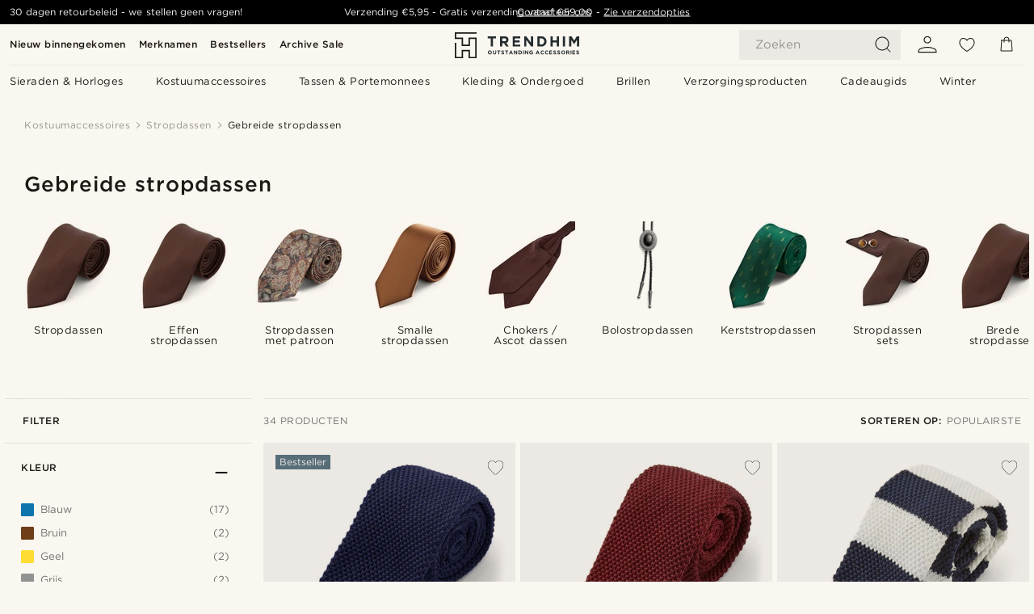

--- FILE ---
content_type: text/html; charset=utf-8
request_url: https://www.trendhim.nl/stropdassen/gebreide-stropdassen/c217
body_size: 90345
content:
<!DOCTYPE html><html lang="nl-NL"><head><meta charSet="utf-8" data-next-head=""/><meta content="width=device-width, initial-scale=1" name="viewport" data-next-head=""/><link href="//app.usercentrics.eu" rel="preconnect" data-next-head=""/><title data-next-head="">Gebreide stropdassen | Shop online bij Trendhim</title><meta content="Bekijk onze uitgebreide selectie Gebreide stropdassen ✓ 30 dagen retourpolicy ✓ Altijd de beste service." name="description" data-next-head=""/><meta content="index, follow" name="robots" data-next-head=""/><link href="https://www.trendhim.nl/stropdassen/gebreide-stropdassen/c217" rel="canonical" data-next-head=""/><meta content="Bekijk onze uitgebreide selectie Gebreide stropdassen ✓ 30 dagen retourpolicy ✓ Altijd de beste service." property="og:description" data-next-head=""/><meta content="https://eu-images.contentstack.com/v3/assets/blt7dcd2cfbc90d45de/blt0349a8807abdc1d9/60dbe18f467112384c7c2dae/9866best.jpg?format=pjpg&amp;auto=webp&amp;quality=75%2C90&amp;width=1200" property="og:image" data-next-head=""/><meta content="Trendhim" property="og:site_name" data-next-head=""/><meta content="Gebreide stropdassen | Shop online bij Trendhim" property="og:title" data-next-head=""/><meta content="product.group" property="og:type" data-next-head=""/><meta content="https://www.trendhim.nl/stropdassen/gebreide-stropdassen/c217" property="og:url" data-next-head=""/><link href="https://www.trendhim.ca/neckties/knitted-ties/c217" hrefLang="en-CA" rel="alternate" data-next-head=""/><link href="https://www.trendhim.co.uk/neckties/knitted-ties/c217" hrefLang="en-GB" rel="alternate" data-next-head=""/><link href="https://www.trendhim.hu/nyakkendok/kotott-nyakkendok/c217" hrefLang="hu-HU" rel="alternate" data-next-head=""/><link href="https://www.trendhim.dk/slips/strikkede-slips/c217" hrefLang="da-DK" rel="alternate" data-next-head=""/><link href="https://www.trendhim.de/krawatten/strickkrawatten/c217" hrefLang="de-DE" rel="alternate" data-next-head=""/><link href="https://www.trendhim.gr/gravates/plektes-gravates/c217" hrefLang="el-GR" rel="alternate" data-next-head=""/><link href="https://www.trendhim.ie/neckties/knitted-ties/c217" hrefLang="en-IE" rel="alternate" data-next-head=""/><link href="https://www.trendhim.pl/krawaty/krawaty-knit/c217" hrefLang="pl-PL" rel="alternate" data-next-head=""/><link href="https://www.trendhim.lv/kaklasaites/aditas-kaklasaites/c217" hrefLang="lv-LV" rel="alternate" data-next-head=""/><link href="https://www.trendhim.se/slipsar/stickade-slipsar/c217" hrefLang="sv-SE" rel="alternate" data-next-head=""/><link href="https://www.trendhim.bg/vratovrazki/pleteni-vratovrazki/c217" hrefLang="bg-BG" rel="alternate" data-next-head=""/><link href="https://www.trendhim.it/cravatte/cravatte-a-maglia/c217" hrefLang="it-IT" rel="alternate" data-next-head=""/><link href="https://www.trendhim.es/corbatas/corbatas-de-punto/c217" hrefLang="es-ES" rel="alternate" data-next-head=""/><link href="https://www.trendhim.be/stropdassen/gebreide-stropdassen/c217" hrefLang="nl-BE" rel="alternate" data-next-head=""/><link href="https://www.trendhim.ca/fr/cravate/cravates-tricotees/c217" hrefLang="fr-CA" rel="alternate" data-next-head=""/><link href="https://www.trendhim.com/es/corbatas/corbatas-de-punto/c217" hrefLang="es-US" rel="alternate" data-next-head=""/><link href="https://www.trendhim.cz/kravaty/pletene-kravaty/c217" hrefLang="cs-CZ" rel="alternate" data-next-head=""/><link href="https://www.trendhim.co.nz/neckties/knitted-ties/c217" hrefLang="en-NZ" rel="alternate" data-next-head=""/><link href="https://www.trendhim.si/kravate/pletene-kravate/c217" hrefLang="sl-SI" rel="alternate" data-next-head=""/><link href="https://www.trendhim.fi/solmiot/neulesolmiot/c217" hrefLang="fi-FI" rel="alternate" data-next-head=""/><link href="https://www.trendhim.ee/lipsud/kootud-lipsud/c217" hrefLang="et-EE" rel="alternate" data-next-head=""/><link href="https://www.trendhim.sg/neckties/knitted-ties/c217" hrefLang="en-SG" rel="alternate" data-next-head=""/><link href="https://www.trendhim.pt/gravatas/gravatas-em-malha/c217" hrefLang="pt-PT" rel="alternate" data-next-head=""/><link href="https://www.trendhim.ch/fr/cravate/cravates-tricotees/c217" hrefLang="fr-CH" rel="alternate" data-next-head=""/><link href="https://www.trendhim.sk/kravaty/pletene-kravaty/c217" hrefLang="sk-SK" rel="alternate" data-next-head=""/><link href="https://www.trendhim.be/fr/cravate/cravates-tricotees/c217" hrefLang="fr-BE" rel="alternate" data-next-head=""/><link href="https://www.trendhim.ch/krawatten/strickkrawatten/c217" hrefLang="de-CH" rel="alternate" data-next-head=""/><link href="https://www.trendhim.lt/kaklaraisciai/megzti-kaklaraisciai/c217" hrefLang="lt-LT" rel="alternate" data-next-head=""/><link href="https://www.trendhim.ro/cravate/cravate-tricotate/c217" hrefLang="ro-RO" rel="alternate" data-next-head=""/><link href="https://www.trendhim.nl/stropdassen/gebreide-stropdassen/c217" hrefLang="nl-NL" rel="alternate" data-next-head=""/><link href="https://www.trendhim.no/slips/strikkeslips/c217" hrefLang="nb-NO" rel="alternate" data-next-head=""/><link href="https://www.trendhim.fr/cravate/cravates-tricotees/c217" hrefLang="fr-FR" rel="alternate" data-next-head=""/><link href="https://www.trendhim.hr/kravate/pletene-kravate/c217" hrefLang="hr-HR" rel="alternate" data-next-head=""/><link href="https://www.trendhim.at/krawatten/strickkrawatten/c217" hrefLang="de-AT" rel="alternate" data-next-head=""/><link href="https://www.trendhim.com.au/neckties/knitted-ties/c217" hrefLang="en-AU" rel="alternate" data-next-head=""/><link href="https://www.trendhim.com/neckties/knitted-ties/c217" hrefLang="en-US" rel="alternate" data-next-head=""/><link href="https://connect.facebook.net" rel="preconnect"/><link href="https://eu-images.contentstack.com" rel="preconnect"/><link href="https://googleads.g.doubleclick.net" rel="preconnect"/><link href="https://www.google.com" rel="preconnect"/><link href="https://www.google.dk" rel="preconnect"/><link href="https://www.googleadservices.com" rel="preconnect"/><link href="https://player.vimeo.com" rel="preconnect"/><link href="https://api2.amplitude.com" rel="preconnect"/><link href="https://eu-images.contentstack.com/v3/assets/blt7dcd2cfbc90d45de/bltebd2e677db91977b/68cbaa3ba06b0d01e5345b8a/favicon-16x16.png" rel="icon" sizes="16x16" type="image/png"/><link href="https://eu-images.contentstack.com/v3/assets/blt7dcd2cfbc90d45de/blt2b20f0d31bd75b2d/68cbaa3ba500fb23df8a0b0f/favicon-32x32.png" rel="icon" sizes="32x32" type="image/png"/><link href="https://eu-images.contentstack.com/v3/assets/blt7dcd2cfbc90d45de/blt5bab4510fa326b7c/68cbaa3b8424f7664270b1cf/favicon-96x96.png" rel="icon" sizes="96x96" type="image/png"/><link href="https://eu-images.contentstack.com/v3/assets/blt7dcd2cfbc90d45de/blt1ea1cfa791ffca2f/68cbaa3b4b81d3fed43426d9/apple-touch-icon.png" rel="apple-touch-icon" sizes="180x180"/><link href="https://eu-images.contentstack.com/v3/assets/blt7dcd2cfbc90d45de/blt886161eca2c1dcfb/68cbaa3bb798f803c7af4ff0/web-app-manifest-192x192.png" rel="icon" sizes="192x192"/><link data-next-font="size-adjust" rel="preconnect" href="/" crossorigin="anonymous"/><link rel="preload" href="/_next/static/css/5c2ce908072a96ae.css" as="style"/><link rel="preload" href="/_next/static/css/1d5cf30de230fdf0.css" as="style"/><link rel="preload" href="/_next/static/css/ffe8c4f3ef19a871.css" as="style"/><link rel="preload" href="/_next/static/css/754d2b382dc7ea3a.css" as="style"/><link rel="preload" href="/_next/static/css/dcf6d3f9c75470f5.css" as="style"/><link rel="preload" href="/_next/static/css/ea42cb78d9948aa4.css" as="style"/><link rel="preload" href="/_next/static/css/8ec4dfbdb8a24dfc.css" as="style"/><link rel="preload" href="/_next/static/css/0f98c2c787d9e87a.css" as="style"/><link rel="preload" href="/_next/static/css/216b36859fc423f7.css" as="style"/><link rel="preload" href="/_next/static/css/f614605a4ff1dfa7.css" as="style"/><link rel="preload" href="/_next/static/css/559dbb5bff5085d5.css" as="style"/><link rel="preload" href="/_next/static/css/f7bd2d6be2ea8ec0.css" as="style"/><link rel="preload" href="/_next/static/css/906b7c4456912f50.css" as="style"/><link as="font" crossorigin="anonymous" href="/static/fonts/gotham-basic/normal.woff" type="font/woff" data-next-head=""/><link as="font" crossorigin="anonymous" href="/static/fonts/gotham-basic/bold.woff" type="font/woff" data-next-head=""/><script type="text/javascript">dataLayer = [];</script><script type="text/javascript" data-next-head="">dataLayer.push({"HotjarSiteID":70023,"country":"NL","currencyRates":{"DKK":7.460823,"EUR":1,"USD":1.116439},"localCurrencyKey":"EUR","storeId":"5"});</script><link rel="preload" as="image" imageSrcSet="https://eu-images.contentstack.com/v3/assets/blt7dcd2cfbc90d45de/blt10b160940f76504b/60dbb834ed93bb0fb199dfba/navy.jpg?format=pjpg&amp;auto=webp&amp;quality=75%2C90&amp;width=128 128w, https://eu-images.contentstack.com/v3/assets/blt7dcd2cfbc90d45de/blt10b160940f76504b/60dbb834ed93bb0fb199dfba/navy.jpg?format=pjpg&amp;auto=webp&amp;quality=75%2C90&amp;width=256 256w, https://eu-images.contentstack.com/v3/assets/blt7dcd2cfbc90d45de/blt10b160940f76504b/60dbb834ed93bb0fb199dfba/navy.jpg?format=pjpg&amp;auto=webp&amp;quality=75%2C90&amp;width=384 384w, https://eu-images.contentstack.com/v3/assets/blt7dcd2cfbc90d45de/blt10b160940f76504b/60dbb834ed93bb0fb199dfba/navy.jpg?format=pjpg&amp;auto=webp&amp;quality=75%2C90&amp;width=640 640w, https://eu-images.contentstack.com/v3/assets/blt7dcd2cfbc90d45de/blt10b160940f76504b/60dbb834ed93bb0fb199dfba/navy.jpg?format=pjpg&amp;auto=webp&amp;quality=75%2C90&amp;width=750 750w, https://eu-images.contentstack.com/v3/assets/blt7dcd2cfbc90d45de/blt10b160940f76504b/60dbb834ed93bb0fb199dfba/navy.jpg?format=pjpg&amp;auto=webp&amp;quality=75%2C90&amp;width=828 828w, https://eu-images.contentstack.com/v3/assets/blt7dcd2cfbc90d45de/blt10b160940f76504b/60dbb834ed93bb0fb199dfba/navy.jpg?format=pjpg&amp;auto=webp&amp;quality=75%2C90&amp;width=1080 1080w, https://eu-images.contentstack.com/v3/assets/blt7dcd2cfbc90d45de/blt10b160940f76504b/60dbb834ed93bb0fb199dfba/navy.jpg?format=pjpg&amp;auto=webp&amp;quality=75%2C90&amp;width=1200 1200w, https://eu-images.contentstack.com/v3/assets/blt7dcd2cfbc90d45de/blt10b160940f76504b/60dbb834ed93bb0fb199dfba/navy.jpg?format=pjpg&amp;auto=webp&amp;quality=75%2C90&amp;width=1920 1920w, https://eu-images.contentstack.com/v3/assets/blt7dcd2cfbc90d45de/blt10b160940f76504b/60dbb834ed93bb0fb199dfba/navy.jpg?format=pjpg&amp;auto=webp&amp;quality=75%2C90&amp;width=2048 2048w, https://eu-images.contentstack.com/v3/assets/blt7dcd2cfbc90d45de/blt10b160940f76504b/60dbb834ed93bb0fb199dfba/navy.jpg?format=pjpg&amp;auto=webp&amp;quality=75%2C90&amp;width=3840 3840w" imageSizes="(max-width: 767px) 50vw, (max-width: 1199px) 33vw, (max-width: 1999px) 25vw, 20vw" fetchPriority="high" data-next-head=""/><link rel="preload" as="image" imageSrcSet="https://eu-images.contentstack.com/v3/assets/blt7dcd2cfbc90d45de/blt6c1c1fba9327a21e/60dbb4425e51ad3b1d27314c/31_35.jpg?format=pjpg&amp;auto=webp&amp;quality=75%2C90&amp;width=128 128w, https://eu-images.contentstack.com/v3/assets/blt7dcd2cfbc90d45de/blt6c1c1fba9327a21e/60dbb4425e51ad3b1d27314c/31_35.jpg?format=pjpg&amp;auto=webp&amp;quality=75%2C90&amp;width=256 256w, https://eu-images.contentstack.com/v3/assets/blt7dcd2cfbc90d45de/blt6c1c1fba9327a21e/60dbb4425e51ad3b1d27314c/31_35.jpg?format=pjpg&amp;auto=webp&amp;quality=75%2C90&amp;width=384 384w, https://eu-images.contentstack.com/v3/assets/blt7dcd2cfbc90d45de/blt6c1c1fba9327a21e/60dbb4425e51ad3b1d27314c/31_35.jpg?format=pjpg&amp;auto=webp&amp;quality=75%2C90&amp;width=640 640w, https://eu-images.contentstack.com/v3/assets/blt7dcd2cfbc90d45de/blt6c1c1fba9327a21e/60dbb4425e51ad3b1d27314c/31_35.jpg?format=pjpg&amp;auto=webp&amp;quality=75%2C90&amp;width=750 750w, https://eu-images.contentstack.com/v3/assets/blt7dcd2cfbc90d45de/blt6c1c1fba9327a21e/60dbb4425e51ad3b1d27314c/31_35.jpg?format=pjpg&amp;auto=webp&amp;quality=75%2C90&amp;width=828 828w, https://eu-images.contentstack.com/v3/assets/blt7dcd2cfbc90d45de/blt6c1c1fba9327a21e/60dbb4425e51ad3b1d27314c/31_35.jpg?format=pjpg&amp;auto=webp&amp;quality=75%2C90&amp;width=1080 1080w, https://eu-images.contentstack.com/v3/assets/blt7dcd2cfbc90d45de/blt6c1c1fba9327a21e/60dbb4425e51ad3b1d27314c/31_35.jpg?format=pjpg&amp;auto=webp&amp;quality=75%2C90&amp;width=1200 1200w, https://eu-images.contentstack.com/v3/assets/blt7dcd2cfbc90d45de/blt6c1c1fba9327a21e/60dbb4425e51ad3b1d27314c/31_35.jpg?format=pjpg&amp;auto=webp&amp;quality=75%2C90&amp;width=1920 1920w, https://eu-images.contentstack.com/v3/assets/blt7dcd2cfbc90d45de/blt6c1c1fba9327a21e/60dbb4425e51ad3b1d27314c/31_35.jpg?format=pjpg&amp;auto=webp&amp;quality=75%2C90&amp;width=2048 2048w, https://eu-images.contentstack.com/v3/assets/blt7dcd2cfbc90d45de/blt6c1c1fba9327a21e/60dbb4425e51ad3b1d27314c/31_35.jpg?format=pjpg&amp;auto=webp&amp;quality=75%2C90&amp;width=3840 3840w" imageSizes="(max-width: 767px) 50vw, (max-width: 1199px) 33vw, (max-width: 1999px) 25vw, 20vw" fetchPriority="high" data-next-head=""/><link rel="preload" as="image" imageSrcSet="https://eu-images.contentstack.com/v3/assets/blt7dcd2cfbc90d45de/bltd77ea684f22b3894/60dbb4253388dd0edc0a43da/8_11_1_153_2_15.jpg?format=pjpg&amp;auto=webp&amp;quality=75%2C90&amp;width=128 128w, https://eu-images.contentstack.com/v3/assets/blt7dcd2cfbc90d45de/bltd77ea684f22b3894/60dbb4253388dd0edc0a43da/8_11_1_153_2_15.jpg?format=pjpg&amp;auto=webp&amp;quality=75%2C90&amp;width=256 256w, https://eu-images.contentstack.com/v3/assets/blt7dcd2cfbc90d45de/bltd77ea684f22b3894/60dbb4253388dd0edc0a43da/8_11_1_153_2_15.jpg?format=pjpg&amp;auto=webp&amp;quality=75%2C90&amp;width=384 384w, https://eu-images.contentstack.com/v3/assets/blt7dcd2cfbc90d45de/bltd77ea684f22b3894/60dbb4253388dd0edc0a43da/8_11_1_153_2_15.jpg?format=pjpg&amp;auto=webp&amp;quality=75%2C90&amp;width=640 640w, https://eu-images.contentstack.com/v3/assets/blt7dcd2cfbc90d45de/bltd77ea684f22b3894/60dbb4253388dd0edc0a43da/8_11_1_153_2_15.jpg?format=pjpg&amp;auto=webp&amp;quality=75%2C90&amp;width=750 750w, https://eu-images.contentstack.com/v3/assets/blt7dcd2cfbc90d45de/bltd77ea684f22b3894/60dbb4253388dd0edc0a43da/8_11_1_153_2_15.jpg?format=pjpg&amp;auto=webp&amp;quality=75%2C90&amp;width=828 828w, https://eu-images.contentstack.com/v3/assets/blt7dcd2cfbc90d45de/bltd77ea684f22b3894/60dbb4253388dd0edc0a43da/8_11_1_153_2_15.jpg?format=pjpg&amp;auto=webp&amp;quality=75%2C90&amp;width=1080 1080w, https://eu-images.contentstack.com/v3/assets/blt7dcd2cfbc90d45de/bltd77ea684f22b3894/60dbb4253388dd0edc0a43da/8_11_1_153_2_15.jpg?format=pjpg&amp;auto=webp&amp;quality=75%2C90&amp;width=1200 1200w, https://eu-images.contentstack.com/v3/assets/blt7dcd2cfbc90d45de/bltd77ea684f22b3894/60dbb4253388dd0edc0a43da/8_11_1_153_2_15.jpg?format=pjpg&amp;auto=webp&amp;quality=75%2C90&amp;width=1920 1920w, https://eu-images.contentstack.com/v3/assets/blt7dcd2cfbc90d45de/bltd77ea684f22b3894/60dbb4253388dd0edc0a43da/8_11_1_153_2_15.jpg?format=pjpg&amp;auto=webp&amp;quality=75%2C90&amp;width=2048 2048w, https://eu-images.contentstack.com/v3/assets/blt7dcd2cfbc90d45de/bltd77ea684f22b3894/60dbb4253388dd0edc0a43da/8_11_1_153_2_15.jpg?format=pjpg&amp;auto=webp&amp;quality=75%2C90&amp;width=3840 3840w" imageSizes="(max-width: 767px) 50vw, (max-width: 1199px) 33vw, (max-width: 1999px) 25vw, 20vw" fetchPriority="high" data-next-head=""/><link rel="preload" as="image" imageSrcSet="https://eu-images.contentstack.com/v3/assets/blt7dcd2cfbc90d45de/blta76ca5399eb9945a/60dbaf4a93730d0ef6fba4eb/11_95_2_46.jpg?format=pjpg&amp;auto=webp&amp;quality=75%2C90&amp;width=128 128w, https://eu-images.contentstack.com/v3/assets/blt7dcd2cfbc90d45de/blta76ca5399eb9945a/60dbaf4a93730d0ef6fba4eb/11_95_2_46.jpg?format=pjpg&amp;auto=webp&amp;quality=75%2C90&amp;width=256 256w, https://eu-images.contentstack.com/v3/assets/blt7dcd2cfbc90d45de/blta76ca5399eb9945a/60dbaf4a93730d0ef6fba4eb/11_95_2_46.jpg?format=pjpg&amp;auto=webp&amp;quality=75%2C90&amp;width=384 384w, https://eu-images.contentstack.com/v3/assets/blt7dcd2cfbc90d45de/blta76ca5399eb9945a/60dbaf4a93730d0ef6fba4eb/11_95_2_46.jpg?format=pjpg&amp;auto=webp&amp;quality=75%2C90&amp;width=640 640w, https://eu-images.contentstack.com/v3/assets/blt7dcd2cfbc90d45de/blta76ca5399eb9945a/60dbaf4a93730d0ef6fba4eb/11_95_2_46.jpg?format=pjpg&amp;auto=webp&amp;quality=75%2C90&amp;width=750 750w, https://eu-images.contentstack.com/v3/assets/blt7dcd2cfbc90d45de/blta76ca5399eb9945a/60dbaf4a93730d0ef6fba4eb/11_95_2_46.jpg?format=pjpg&amp;auto=webp&amp;quality=75%2C90&amp;width=828 828w, https://eu-images.contentstack.com/v3/assets/blt7dcd2cfbc90d45de/blta76ca5399eb9945a/60dbaf4a93730d0ef6fba4eb/11_95_2_46.jpg?format=pjpg&amp;auto=webp&amp;quality=75%2C90&amp;width=1080 1080w, https://eu-images.contentstack.com/v3/assets/blt7dcd2cfbc90d45de/blta76ca5399eb9945a/60dbaf4a93730d0ef6fba4eb/11_95_2_46.jpg?format=pjpg&amp;auto=webp&amp;quality=75%2C90&amp;width=1200 1200w, https://eu-images.contentstack.com/v3/assets/blt7dcd2cfbc90d45de/blta76ca5399eb9945a/60dbaf4a93730d0ef6fba4eb/11_95_2_46.jpg?format=pjpg&amp;auto=webp&amp;quality=75%2C90&amp;width=1920 1920w, https://eu-images.contentstack.com/v3/assets/blt7dcd2cfbc90d45de/blta76ca5399eb9945a/60dbaf4a93730d0ef6fba4eb/11_95_2_46.jpg?format=pjpg&amp;auto=webp&amp;quality=75%2C90&amp;width=2048 2048w, https://eu-images.contentstack.com/v3/assets/blt7dcd2cfbc90d45de/blta76ca5399eb9945a/60dbaf4a93730d0ef6fba4eb/11_95_2_46.jpg?format=pjpg&amp;auto=webp&amp;quality=75%2C90&amp;width=3840 3840w" imageSizes="(max-width: 767px) 50vw, (max-width: 1199px) 33vw, (max-width: 1999px) 25vw, 20vw" fetchPriority="high" data-next-head=""/><link rel="preload" as="image" imageSrcSet="https://eu-images.contentstack.com/v3/assets/blt7dcd2cfbc90d45de/blt2bf2b432b7351460/60dbb6c190ef0d39a2fe7d42/42_15.jpg?format=pjpg&amp;auto=webp&amp;quality=75%2C90&amp;width=128 128w, https://eu-images.contentstack.com/v3/assets/blt7dcd2cfbc90d45de/blt2bf2b432b7351460/60dbb6c190ef0d39a2fe7d42/42_15.jpg?format=pjpg&amp;auto=webp&amp;quality=75%2C90&amp;width=256 256w, https://eu-images.contentstack.com/v3/assets/blt7dcd2cfbc90d45de/blt2bf2b432b7351460/60dbb6c190ef0d39a2fe7d42/42_15.jpg?format=pjpg&amp;auto=webp&amp;quality=75%2C90&amp;width=384 384w, https://eu-images.contentstack.com/v3/assets/blt7dcd2cfbc90d45de/blt2bf2b432b7351460/60dbb6c190ef0d39a2fe7d42/42_15.jpg?format=pjpg&amp;auto=webp&amp;quality=75%2C90&amp;width=640 640w, https://eu-images.contentstack.com/v3/assets/blt7dcd2cfbc90d45de/blt2bf2b432b7351460/60dbb6c190ef0d39a2fe7d42/42_15.jpg?format=pjpg&amp;auto=webp&amp;quality=75%2C90&amp;width=750 750w, https://eu-images.contentstack.com/v3/assets/blt7dcd2cfbc90d45de/blt2bf2b432b7351460/60dbb6c190ef0d39a2fe7d42/42_15.jpg?format=pjpg&amp;auto=webp&amp;quality=75%2C90&amp;width=828 828w, https://eu-images.contentstack.com/v3/assets/blt7dcd2cfbc90d45de/blt2bf2b432b7351460/60dbb6c190ef0d39a2fe7d42/42_15.jpg?format=pjpg&amp;auto=webp&amp;quality=75%2C90&amp;width=1080 1080w, https://eu-images.contentstack.com/v3/assets/blt7dcd2cfbc90d45de/blt2bf2b432b7351460/60dbb6c190ef0d39a2fe7d42/42_15.jpg?format=pjpg&amp;auto=webp&amp;quality=75%2C90&amp;width=1200 1200w, https://eu-images.contentstack.com/v3/assets/blt7dcd2cfbc90d45de/blt2bf2b432b7351460/60dbb6c190ef0d39a2fe7d42/42_15.jpg?format=pjpg&amp;auto=webp&amp;quality=75%2C90&amp;width=1920 1920w, https://eu-images.contentstack.com/v3/assets/blt7dcd2cfbc90d45de/blt2bf2b432b7351460/60dbb6c190ef0d39a2fe7d42/42_15.jpg?format=pjpg&amp;auto=webp&amp;quality=75%2C90&amp;width=2048 2048w, https://eu-images.contentstack.com/v3/assets/blt7dcd2cfbc90d45de/blt2bf2b432b7351460/60dbb6c190ef0d39a2fe7d42/42_15.jpg?format=pjpg&amp;auto=webp&amp;quality=75%2C90&amp;width=3840 3840w" imageSizes="(max-width: 767px) 50vw, (max-width: 1199px) 33vw, (max-width: 1999px) 25vw, 20vw" fetchPriority="high" data-next-head=""/><link rel="preload" as="image" imageSrcSet="https://eu-images.contentstack.com/v3/assets/blt7dcd2cfbc90d45de/blte38e2c281e21b855/60dbb8a393730d0ef6fbc6eb/16_80.jpg?format=pjpg&amp;auto=webp&amp;quality=75%2C90&amp;width=128 128w, https://eu-images.contentstack.com/v3/assets/blt7dcd2cfbc90d45de/blte38e2c281e21b855/60dbb8a393730d0ef6fbc6eb/16_80.jpg?format=pjpg&amp;auto=webp&amp;quality=75%2C90&amp;width=256 256w, https://eu-images.contentstack.com/v3/assets/blt7dcd2cfbc90d45de/blte38e2c281e21b855/60dbb8a393730d0ef6fbc6eb/16_80.jpg?format=pjpg&amp;auto=webp&amp;quality=75%2C90&amp;width=384 384w, https://eu-images.contentstack.com/v3/assets/blt7dcd2cfbc90d45de/blte38e2c281e21b855/60dbb8a393730d0ef6fbc6eb/16_80.jpg?format=pjpg&amp;auto=webp&amp;quality=75%2C90&amp;width=640 640w, https://eu-images.contentstack.com/v3/assets/blt7dcd2cfbc90d45de/blte38e2c281e21b855/60dbb8a393730d0ef6fbc6eb/16_80.jpg?format=pjpg&amp;auto=webp&amp;quality=75%2C90&amp;width=750 750w, https://eu-images.contentstack.com/v3/assets/blt7dcd2cfbc90d45de/blte38e2c281e21b855/60dbb8a393730d0ef6fbc6eb/16_80.jpg?format=pjpg&amp;auto=webp&amp;quality=75%2C90&amp;width=828 828w, https://eu-images.contentstack.com/v3/assets/blt7dcd2cfbc90d45de/blte38e2c281e21b855/60dbb8a393730d0ef6fbc6eb/16_80.jpg?format=pjpg&amp;auto=webp&amp;quality=75%2C90&amp;width=1080 1080w, https://eu-images.contentstack.com/v3/assets/blt7dcd2cfbc90d45de/blte38e2c281e21b855/60dbb8a393730d0ef6fbc6eb/16_80.jpg?format=pjpg&amp;auto=webp&amp;quality=75%2C90&amp;width=1200 1200w, https://eu-images.contentstack.com/v3/assets/blt7dcd2cfbc90d45de/blte38e2c281e21b855/60dbb8a393730d0ef6fbc6eb/16_80.jpg?format=pjpg&amp;auto=webp&amp;quality=75%2C90&amp;width=1920 1920w, https://eu-images.contentstack.com/v3/assets/blt7dcd2cfbc90d45de/blte38e2c281e21b855/60dbb8a393730d0ef6fbc6eb/16_80.jpg?format=pjpg&amp;auto=webp&amp;quality=75%2C90&amp;width=2048 2048w, https://eu-images.contentstack.com/v3/assets/blt7dcd2cfbc90d45de/blte38e2c281e21b855/60dbb8a393730d0ef6fbc6eb/16_80.jpg?format=pjpg&amp;auto=webp&amp;quality=75%2C90&amp;width=3840 3840w" imageSizes="(max-width: 767px) 50vw, (max-width: 1199px) 33vw, (max-width: 1999px) 25vw, 20vw" fetchPriority="high" data-next-head=""/><link rel="preload" as="image" imageSrcSet="https://eu-images.contentstack.com/v3/assets/blt7dcd2cfbc90d45de/blteb88b913e94ea2db/60dbaf76467112384c7b75a0/5_209.jpg?format=pjpg&amp;auto=webp&amp;quality=75%2C90&amp;width=128 128w, https://eu-images.contentstack.com/v3/assets/blt7dcd2cfbc90d45de/blteb88b913e94ea2db/60dbaf76467112384c7b75a0/5_209.jpg?format=pjpg&amp;auto=webp&amp;quality=75%2C90&amp;width=256 256w, https://eu-images.contentstack.com/v3/assets/blt7dcd2cfbc90d45de/blteb88b913e94ea2db/60dbaf76467112384c7b75a0/5_209.jpg?format=pjpg&amp;auto=webp&amp;quality=75%2C90&amp;width=384 384w, https://eu-images.contentstack.com/v3/assets/blt7dcd2cfbc90d45de/blteb88b913e94ea2db/60dbaf76467112384c7b75a0/5_209.jpg?format=pjpg&amp;auto=webp&amp;quality=75%2C90&amp;width=640 640w, https://eu-images.contentstack.com/v3/assets/blt7dcd2cfbc90d45de/blteb88b913e94ea2db/60dbaf76467112384c7b75a0/5_209.jpg?format=pjpg&amp;auto=webp&amp;quality=75%2C90&amp;width=750 750w, https://eu-images.contentstack.com/v3/assets/blt7dcd2cfbc90d45de/blteb88b913e94ea2db/60dbaf76467112384c7b75a0/5_209.jpg?format=pjpg&amp;auto=webp&amp;quality=75%2C90&amp;width=828 828w, https://eu-images.contentstack.com/v3/assets/blt7dcd2cfbc90d45de/blteb88b913e94ea2db/60dbaf76467112384c7b75a0/5_209.jpg?format=pjpg&amp;auto=webp&amp;quality=75%2C90&amp;width=1080 1080w, https://eu-images.contentstack.com/v3/assets/blt7dcd2cfbc90d45de/blteb88b913e94ea2db/60dbaf76467112384c7b75a0/5_209.jpg?format=pjpg&amp;auto=webp&amp;quality=75%2C90&amp;width=1200 1200w, https://eu-images.contentstack.com/v3/assets/blt7dcd2cfbc90d45de/blteb88b913e94ea2db/60dbaf76467112384c7b75a0/5_209.jpg?format=pjpg&amp;auto=webp&amp;quality=75%2C90&amp;width=1920 1920w, https://eu-images.contentstack.com/v3/assets/blt7dcd2cfbc90d45de/blteb88b913e94ea2db/60dbaf76467112384c7b75a0/5_209.jpg?format=pjpg&amp;auto=webp&amp;quality=75%2C90&amp;width=2048 2048w, https://eu-images.contentstack.com/v3/assets/blt7dcd2cfbc90d45de/blteb88b913e94ea2db/60dbaf76467112384c7b75a0/5_209.jpg?format=pjpg&amp;auto=webp&amp;quality=75%2C90&amp;width=3840 3840w" imageSizes="(max-width: 767px) 50vw, (max-width: 1199px) 33vw, (max-width: 1999px) 25vw, 20vw" fetchPriority="high" data-next-head=""/><link rel="preload" as="image" imageSrcSet="https://eu-images.contentstack.com/v3/assets/blt7dcd2cfbc90d45de/blt7f437a1b2a97fc12/60dba4bc63584e0ecae410df/9_12.jpg?format=pjpg&amp;auto=webp&amp;quality=75%2C90&amp;width=128 128w, https://eu-images.contentstack.com/v3/assets/blt7dcd2cfbc90d45de/blt7f437a1b2a97fc12/60dba4bc63584e0ecae410df/9_12.jpg?format=pjpg&amp;auto=webp&amp;quality=75%2C90&amp;width=256 256w, https://eu-images.contentstack.com/v3/assets/blt7dcd2cfbc90d45de/blt7f437a1b2a97fc12/60dba4bc63584e0ecae410df/9_12.jpg?format=pjpg&amp;auto=webp&amp;quality=75%2C90&amp;width=384 384w, https://eu-images.contentstack.com/v3/assets/blt7dcd2cfbc90d45de/blt7f437a1b2a97fc12/60dba4bc63584e0ecae410df/9_12.jpg?format=pjpg&amp;auto=webp&amp;quality=75%2C90&amp;width=640 640w, https://eu-images.contentstack.com/v3/assets/blt7dcd2cfbc90d45de/blt7f437a1b2a97fc12/60dba4bc63584e0ecae410df/9_12.jpg?format=pjpg&amp;auto=webp&amp;quality=75%2C90&amp;width=750 750w, https://eu-images.contentstack.com/v3/assets/blt7dcd2cfbc90d45de/blt7f437a1b2a97fc12/60dba4bc63584e0ecae410df/9_12.jpg?format=pjpg&amp;auto=webp&amp;quality=75%2C90&amp;width=828 828w, https://eu-images.contentstack.com/v3/assets/blt7dcd2cfbc90d45de/blt7f437a1b2a97fc12/60dba4bc63584e0ecae410df/9_12.jpg?format=pjpg&amp;auto=webp&amp;quality=75%2C90&amp;width=1080 1080w, https://eu-images.contentstack.com/v3/assets/blt7dcd2cfbc90d45de/blt7f437a1b2a97fc12/60dba4bc63584e0ecae410df/9_12.jpg?format=pjpg&amp;auto=webp&amp;quality=75%2C90&amp;width=1200 1200w, https://eu-images.contentstack.com/v3/assets/blt7dcd2cfbc90d45de/blt7f437a1b2a97fc12/60dba4bc63584e0ecae410df/9_12.jpg?format=pjpg&amp;auto=webp&amp;quality=75%2C90&amp;width=1920 1920w, https://eu-images.contentstack.com/v3/assets/blt7dcd2cfbc90d45de/blt7f437a1b2a97fc12/60dba4bc63584e0ecae410df/9_12.jpg?format=pjpg&amp;auto=webp&amp;quality=75%2C90&amp;width=2048 2048w, https://eu-images.contentstack.com/v3/assets/blt7dcd2cfbc90d45de/blt7f437a1b2a97fc12/60dba4bc63584e0ecae410df/9_12.jpg?format=pjpg&amp;auto=webp&amp;quality=75%2C90&amp;width=3840 3840w" imageSizes="(max-width: 767px) 50vw, (max-width: 1199px) 33vw, (max-width: 1999px) 25vw, 20vw" fetchPriority="high" data-next-head=""/><link rel="preload" as="image" imageSrcSet="https://eu-images.contentstack.com/v3/assets/blt7dcd2cfbc90d45de/blt42caab4c3987be03/60dbb76720a5380ed1a3398e/39_20_2_8.jpg?format=pjpg&amp;auto=webp&amp;quality=75%2C90&amp;width=128 128w, https://eu-images.contentstack.com/v3/assets/blt7dcd2cfbc90d45de/blt42caab4c3987be03/60dbb76720a5380ed1a3398e/39_20_2_8.jpg?format=pjpg&amp;auto=webp&amp;quality=75%2C90&amp;width=256 256w, https://eu-images.contentstack.com/v3/assets/blt7dcd2cfbc90d45de/blt42caab4c3987be03/60dbb76720a5380ed1a3398e/39_20_2_8.jpg?format=pjpg&amp;auto=webp&amp;quality=75%2C90&amp;width=384 384w, https://eu-images.contentstack.com/v3/assets/blt7dcd2cfbc90d45de/blt42caab4c3987be03/60dbb76720a5380ed1a3398e/39_20_2_8.jpg?format=pjpg&amp;auto=webp&amp;quality=75%2C90&amp;width=640 640w, https://eu-images.contentstack.com/v3/assets/blt7dcd2cfbc90d45de/blt42caab4c3987be03/60dbb76720a5380ed1a3398e/39_20_2_8.jpg?format=pjpg&amp;auto=webp&amp;quality=75%2C90&amp;width=750 750w, https://eu-images.contentstack.com/v3/assets/blt7dcd2cfbc90d45de/blt42caab4c3987be03/60dbb76720a5380ed1a3398e/39_20_2_8.jpg?format=pjpg&amp;auto=webp&amp;quality=75%2C90&amp;width=828 828w, https://eu-images.contentstack.com/v3/assets/blt7dcd2cfbc90d45de/blt42caab4c3987be03/60dbb76720a5380ed1a3398e/39_20_2_8.jpg?format=pjpg&amp;auto=webp&amp;quality=75%2C90&amp;width=1080 1080w, https://eu-images.contentstack.com/v3/assets/blt7dcd2cfbc90d45de/blt42caab4c3987be03/60dbb76720a5380ed1a3398e/39_20_2_8.jpg?format=pjpg&amp;auto=webp&amp;quality=75%2C90&amp;width=1200 1200w, https://eu-images.contentstack.com/v3/assets/blt7dcd2cfbc90d45de/blt42caab4c3987be03/60dbb76720a5380ed1a3398e/39_20_2_8.jpg?format=pjpg&amp;auto=webp&amp;quality=75%2C90&amp;width=1920 1920w, https://eu-images.contentstack.com/v3/assets/blt7dcd2cfbc90d45de/blt42caab4c3987be03/60dbb76720a5380ed1a3398e/39_20_2_8.jpg?format=pjpg&amp;auto=webp&amp;quality=75%2C90&amp;width=2048 2048w, https://eu-images.contentstack.com/v3/assets/blt7dcd2cfbc90d45de/blt42caab4c3987be03/60dbb76720a5380ed1a3398e/39_20_2_8.jpg?format=pjpg&amp;auto=webp&amp;quality=75%2C90&amp;width=3840 3840w" imageSizes="(max-width: 767px) 50vw, (max-width: 1199px) 33vw, (max-width: 1999px) 25vw, 20vw" fetchPriority="high" data-next-head=""/><link rel="preload" as="image" imageSrcSet="https://eu-images.contentstack.com/v3/assets/blt7dcd2cfbc90d45de/blt18314c5881d30ea2/60dbbc685c97640f9442eb79/37_38.jpg?format=pjpg&amp;auto=webp&amp;quality=75%2C90&amp;width=128 128w, https://eu-images.contentstack.com/v3/assets/blt7dcd2cfbc90d45de/blt18314c5881d30ea2/60dbbc685c97640f9442eb79/37_38.jpg?format=pjpg&amp;auto=webp&amp;quality=75%2C90&amp;width=256 256w, https://eu-images.contentstack.com/v3/assets/blt7dcd2cfbc90d45de/blt18314c5881d30ea2/60dbbc685c97640f9442eb79/37_38.jpg?format=pjpg&amp;auto=webp&amp;quality=75%2C90&amp;width=384 384w, https://eu-images.contentstack.com/v3/assets/blt7dcd2cfbc90d45de/blt18314c5881d30ea2/60dbbc685c97640f9442eb79/37_38.jpg?format=pjpg&amp;auto=webp&amp;quality=75%2C90&amp;width=640 640w, https://eu-images.contentstack.com/v3/assets/blt7dcd2cfbc90d45de/blt18314c5881d30ea2/60dbbc685c97640f9442eb79/37_38.jpg?format=pjpg&amp;auto=webp&amp;quality=75%2C90&amp;width=750 750w, https://eu-images.contentstack.com/v3/assets/blt7dcd2cfbc90d45de/blt18314c5881d30ea2/60dbbc685c97640f9442eb79/37_38.jpg?format=pjpg&amp;auto=webp&amp;quality=75%2C90&amp;width=828 828w, https://eu-images.contentstack.com/v3/assets/blt7dcd2cfbc90d45de/blt18314c5881d30ea2/60dbbc685c97640f9442eb79/37_38.jpg?format=pjpg&amp;auto=webp&amp;quality=75%2C90&amp;width=1080 1080w, https://eu-images.contentstack.com/v3/assets/blt7dcd2cfbc90d45de/blt18314c5881d30ea2/60dbbc685c97640f9442eb79/37_38.jpg?format=pjpg&amp;auto=webp&amp;quality=75%2C90&amp;width=1200 1200w, https://eu-images.contentstack.com/v3/assets/blt7dcd2cfbc90d45de/blt18314c5881d30ea2/60dbbc685c97640f9442eb79/37_38.jpg?format=pjpg&amp;auto=webp&amp;quality=75%2C90&amp;width=1920 1920w, https://eu-images.contentstack.com/v3/assets/blt7dcd2cfbc90d45de/blt18314c5881d30ea2/60dbbc685c97640f9442eb79/37_38.jpg?format=pjpg&amp;auto=webp&amp;quality=75%2C90&amp;width=2048 2048w, https://eu-images.contentstack.com/v3/assets/blt7dcd2cfbc90d45de/blt18314c5881d30ea2/60dbbc685c97640f9442eb79/37_38.jpg?format=pjpg&amp;auto=webp&amp;quality=75%2C90&amp;width=3840 3840w" imageSizes="(max-width: 767px) 50vw, (max-width: 1199px) 33vw, (max-width: 1999px) 25vw, 20vw" fetchPriority="high" data-next-head=""/><link rel="preload" as="image" imageSrcSet="https://eu-images.contentstack.com/v3/assets/blt7dcd2cfbc90d45de/bltd43177bd0e179c26/60dbb4a663584e0ecae44c33/27_41-3.jpg?format=pjpg&amp;auto=webp&amp;quality=75%2C90&amp;width=128 128w, https://eu-images.contentstack.com/v3/assets/blt7dcd2cfbc90d45de/bltd43177bd0e179c26/60dbb4a663584e0ecae44c33/27_41-3.jpg?format=pjpg&amp;auto=webp&amp;quality=75%2C90&amp;width=256 256w, https://eu-images.contentstack.com/v3/assets/blt7dcd2cfbc90d45de/bltd43177bd0e179c26/60dbb4a663584e0ecae44c33/27_41-3.jpg?format=pjpg&amp;auto=webp&amp;quality=75%2C90&amp;width=384 384w, https://eu-images.contentstack.com/v3/assets/blt7dcd2cfbc90d45de/bltd43177bd0e179c26/60dbb4a663584e0ecae44c33/27_41-3.jpg?format=pjpg&amp;auto=webp&amp;quality=75%2C90&amp;width=640 640w, https://eu-images.contentstack.com/v3/assets/blt7dcd2cfbc90d45de/bltd43177bd0e179c26/60dbb4a663584e0ecae44c33/27_41-3.jpg?format=pjpg&amp;auto=webp&amp;quality=75%2C90&amp;width=750 750w, https://eu-images.contentstack.com/v3/assets/blt7dcd2cfbc90d45de/bltd43177bd0e179c26/60dbb4a663584e0ecae44c33/27_41-3.jpg?format=pjpg&amp;auto=webp&amp;quality=75%2C90&amp;width=828 828w, https://eu-images.contentstack.com/v3/assets/blt7dcd2cfbc90d45de/bltd43177bd0e179c26/60dbb4a663584e0ecae44c33/27_41-3.jpg?format=pjpg&amp;auto=webp&amp;quality=75%2C90&amp;width=1080 1080w, https://eu-images.contentstack.com/v3/assets/blt7dcd2cfbc90d45de/bltd43177bd0e179c26/60dbb4a663584e0ecae44c33/27_41-3.jpg?format=pjpg&amp;auto=webp&amp;quality=75%2C90&amp;width=1200 1200w, https://eu-images.contentstack.com/v3/assets/blt7dcd2cfbc90d45de/bltd43177bd0e179c26/60dbb4a663584e0ecae44c33/27_41-3.jpg?format=pjpg&amp;auto=webp&amp;quality=75%2C90&amp;width=1920 1920w, https://eu-images.contentstack.com/v3/assets/blt7dcd2cfbc90d45de/bltd43177bd0e179c26/60dbb4a663584e0ecae44c33/27_41-3.jpg?format=pjpg&amp;auto=webp&amp;quality=75%2C90&amp;width=2048 2048w, https://eu-images.contentstack.com/v3/assets/blt7dcd2cfbc90d45de/bltd43177bd0e179c26/60dbb4a663584e0ecae44c33/27_41-3.jpg?format=pjpg&amp;auto=webp&amp;quality=75%2C90&amp;width=3840 3840w" imageSizes="(max-width: 767px) 50vw, (max-width: 1199px) 33vw, (max-width: 1999px) 25vw, 20vw" fetchPriority="high" data-next-head=""/><link rel="preload" as="image" imageSrcSet="https://eu-images.contentstack.com/v3/assets/blt7dcd2cfbc90d45de/blt69ee3fb029926dac/60dbb4d55c97640f9442cef7/15_83.jpg?format=pjpg&amp;auto=webp&amp;quality=75%2C90&amp;width=128 128w, https://eu-images.contentstack.com/v3/assets/blt7dcd2cfbc90d45de/blt69ee3fb029926dac/60dbb4d55c97640f9442cef7/15_83.jpg?format=pjpg&amp;auto=webp&amp;quality=75%2C90&amp;width=256 256w, https://eu-images.contentstack.com/v3/assets/blt7dcd2cfbc90d45de/blt69ee3fb029926dac/60dbb4d55c97640f9442cef7/15_83.jpg?format=pjpg&amp;auto=webp&amp;quality=75%2C90&amp;width=384 384w, https://eu-images.contentstack.com/v3/assets/blt7dcd2cfbc90d45de/blt69ee3fb029926dac/60dbb4d55c97640f9442cef7/15_83.jpg?format=pjpg&amp;auto=webp&amp;quality=75%2C90&amp;width=640 640w, https://eu-images.contentstack.com/v3/assets/blt7dcd2cfbc90d45de/blt69ee3fb029926dac/60dbb4d55c97640f9442cef7/15_83.jpg?format=pjpg&amp;auto=webp&amp;quality=75%2C90&amp;width=750 750w, https://eu-images.contentstack.com/v3/assets/blt7dcd2cfbc90d45de/blt69ee3fb029926dac/60dbb4d55c97640f9442cef7/15_83.jpg?format=pjpg&amp;auto=webp&amp;quality=75%2C90&amp;width=828 828w, https://eu-images.contentstack.com/v3/assets/blt7dcd2cfbc90d45de/blt69ee3fb029926dac/60dbb4d55c97640f9442cef7/15_83.jpg?format=pjpg&amp;auto=webp&amp;quality=75%2C90&amp;width=1080 1080w, https://eu-images.contentstack.com/v3/assets/blt7dcd2cfbc90d45de/blt69ee3fb029926dac/60dbb4d55c97640f9442cef7/15_83.jpg?format=pjpg&amp;auto=webp&amp;quality=75%2C90&amp;width=1200 1200w, https://eu-images.contentstack.com/v3/assets/blt7dcd2cfbc90d45de/blt69ee3fb029926dac/60dbb4d55c97640f9442cef7/15_83.jpg?format=pjpg&amp;auto=webp&amp;quality=75%2C90&amp;width=1920 1920w, https://eu-images.contentstack.com/v3/assets/blt7dcd2cfbc90d45de/blt69ee3fb029926dac/60dbb4d55c97640f9442cef7/15_83.jpg?format=pjpg&amp;auto=webp&amp;quality=75%2C90&amp;width=2048 2048w, https://eu-images.contentstack.com/v3/assets/blt7dcd2cfbc90d45de/blt69ee3fb029926dac/60dbb4d55c97640f9442cef7/15_83.jpg?format=pjpg&amp;auto=webp&amp;quality=75%2C90&amp;width=3840 3840w" imageSizes="(max-width: 767px) 50vw, (max-width: 1199px) 33vw, (max-width: 1999px) 25vw, 20vw" fetchPriority="high" data-next-head=""/><script type="text/javascript" data-next-head="">dataLayer.push({"contentIds":"217","pageType":"category","type":"category"});</script><script type="text/javascript" data-next-head="">
(function(w,d,s,l,i){w[l]=w[l]||[];w[l].push({'gtm.start':
new Date().getTime(),event:'gtm.js'});var f=d.getElementsByTagName(s)[0],
j=d.createElement(s),dl=l!='dataLayer'?'&l='+l:'';j.async=true;j.src=
'https://www.googletagmanager.com/gtm.js?id='+i+dl;f.parentNode.insertBefore(j,f);
})(window,document,'script','dataLayer','GTM-T9DSHJZ');
</script><script type="text/javascript" data-next-head="">
  (function() {
    function getCookie(c_name) {
      if (document.cookie.length > 0) {
        c_start = document.cookie.indexOf(c_name + "=");
        if (c_start != -1) {
          c_start = c_start + c_name.length + 1;
          c_end = document.cookie.indexOf(";", c_start);
          if (c_end == -1) c_end = document.cookie.length;
          return unescape(document.cookie.substring(c_start, c_end));
        }
      }
      return "";
    }
  
    var _user_id = '';
    var _session_id = getCookie('th_uid');
  
    var _sift = window._sift = window._sift || [];
    _sift.push(['_setAccount', '6d960fa9ea']);
    _sift.push(['_setUserId', _user_id]);
    _sift.push(['_setSessionId', _session_id]);
    _sift.push(['_trackPageview']);

    function ls() {
      var e = document.createElement('script');
      e.src = 'https://cdn.sift.com/s.js';
      document.body.appendChild(e);
    }
    if (window.attachEvent) {
      window.attachEvent('onload', ls);
    } else {
      window.addEventListener('load', ls, false);
    }
  })();
</script><svg aria-hidden="true" style="display:none" xmlns="http://www.w3.org/2000/svg"><symbol id="heart-filled" viewBox="0 0 512 473.13"><path d="M471.9 39c-24.5-25.14-59.3-39-98.1-39C321 0 280.3 23 256 66.53 231.7 23 191 0 138.2 0 99.4 0 64.6 13.86 40.1 39 14.2 65.61.5 104 .5 149.89c0 54 41.4 123.55 123 206.62a1296.29 1296.29 0 0 0 119.8 106.92l12.7 9.7 12.7-9.8a1264 1264 0 0 0 119.8-106.91c81.6-83.08 123-152.57 123-206.63 0-45.79-13.7-84.18-39.6-110.79z"></path></symbol><symbol id="heart" viewBox="0 0 512 473.13"><path d="M471.89 39c-24.45-25.14-59.3-39-98.12-39C321 0 280.26 23 256 66.49 231.74 23 191 0 138.23 0 99.41 0 64.56 13.84 40.11 39 14.2 65.62.5 104 .5 149.88c0 54 41.37 123.5 123 206.59a1269.13 1269.13 0 0 0 119.81 106.9l12.69 9.76 12.74-9.76a1269.13 1269.13 0 0 0 119.81-106.9c81.58-83.09 123-152.6 123-206.59 0-45.91-13.7-84.26-39.61-110.9zm-112.6 292.37c-41.24 42-83 77-103.29 93.48-20.34-16.46-62.05-51.44-103.29-93.48C79.25 256.49 40.42 193.73 40.42 149.88c0-69.7 37.48-113 97.81-113 37 0 64.52 15.33 81.74 45.57 12.88 22.62 15.69 46 16.07 49.74v2.46H276v-2.45c.38-3.71 3.19-27.12 16.07-49.74 17.22-30.23 44.72-45.57 81.74-45.57 60.33 0 97.81 43.29 97.81 113 0 43.85-38.83 106.61-112.29 181.49z"></path></symbol></svg><script type="text/javascript">
  if(!window.HTMLPictureElement || !('sizes' in document.createElement('img'))){
    document.createElement('picture');
    //generating the config array
    window.picturefillCFG = window.picturefillCFG || [];
    picturefillCFG.push([ "algorithm", "saveData" ]);

    var head = document.getElementsByTagName('head')[0];
    var js = document.createElement('script');
    js.src = '/static/js/picturefill.min.js';
    head.appendChild(js);
  }
</script><script type="text/javascript">
    var userAgent = window.navigator.userAgent
    var isSafari = userAgent.includes('Safari/')
    var requirePoly = userAgent.includes('Version/12') || userAgent.includes('Version/13') || userAgent.includes('Version/14')
    if(isSafari && requirePoly){
      var head = document.getElementsByTagName('head')[0];
      var js = document.createElement('script');
      js.src = '/static/js/smoothScrollFill.min.js';
      head.appendChild(js);
    }
</script><script type="text/javascript">
    var userAgent = window.navigator.userAgent
    var isSafari = userAgent.includes('Safari/')
    var requirePoly = userAgent.includes('Version/12') || userAgent.includes('Version/13') || userAgent.includes('Version/14')
    if(isSafari && requirePoly && typeof window !== 'undefined'){
      var head = document.getElementsByTagName('head')[0];
      var js = document.createElement('script');
      js.src = '/static/js/dialog-polyfill.min.js';
      head.appendChild(js);
      var css = document.createElement('link');
      css.src = '/static/styles/dialog-polyfill.css';
      css.type = 'text/css';
      css.rel = 'stylesheet';
      head.appendChild(css);
    }
</script><link rel="stylesheet" href="/_next/static/css/5c2ce908072a96ae.css" data-n-g=""/><link rel="stylesheet" href="/_next/static/css/1d5cf30de230fdf0.css" data-n-p=""/><link rel="stylesheet" href="/_next/static/css/ffe8c4f3ef19a871.css" data-n-p=""/><link rel="stylesheet" href="/_next/static/css/754d2b382dc7ea3a.css" data-n-p=""/><link rel="stylesheet" href="/_next/static/css/dcf6d3f9c75470f5.css"/><link rel="stylesheet" href="/_next/static/css/ea42cb78d9948aa4.css"/><link rel="stylesheet" href="/_next/static/css/8ec4dfbdb8a24dfc.css"/><link rel="stylesheet" href="/_next/static/css/0f98c2c787d9e87a.css"/><link rel="stylesheet" href="/_next/static/css/216b36859fc423f7.css"/><link rel="stylesheet" href="/_next/static/css/f614605a4ff1dfa7.css"/><link rel="stylesheet" href="/_next/static/css/559dbb5bff5085d5.css"/><link rel="stylesheet" href="/_next/static/css/f7bd2d6be2ea8ec0.css"/><link rel="stylesheet" href="/_next/static/css/906b7c4456912f50.css"/><noscript data-n-css=""></noscript><script defer="" noModule="" src="/_next/static/chunks/polyfills-42372ed130431b0a.js"></script><script defer="" src="/_next/static/chunks/1956.c6eb69de45d07904.js"></script><script defer="" src="/_next/static/chunks/6563-1c0adda892e6be0a.js"></script><script defer="" src="/_next/static/chunks/8959.10a4f7c625038729.js"></script><script defer="" src="/_next/static/chunks/3087.3fbbae5ff5da5063.js"></script><script defer="" src="/_next/static/chunks/7359.f1c63a8470e6bb64.js"></script><script defer="" src="/_next/static/chunks/3926.167f99ebd919c924.js"></script><script defer="" src="/_next/static/chunks/8408.18d4aa02f4cc03a0.js"></script><script defer="" src="/_next/static/chunks/9548.b4e75ffd0e0a8f02.js"></script><script defer="" src="/_next/static/chunks/4457.32b57add760a51a8.js"></script><script src="/_next/static/chunks/webpack-c3d844dba9bd4ddd.js" defer=""></script><script src="/_next/static/chunks/framework-7c1e01c5ddfc578c.js" defer=""></script><script src="/_next/static/chunks/main-78e15da3bc713aee.js" defer=""></script><script src="/_next/static/chunks/pages/_app-4f30cd7b73fb9568.js" defer=""></script><script src="/_next/static/chunks/6922-2a09d48a1a84f2fb.js" defer=""></script><script src="/_next/static/chunks/4698-cfb11e7f64992645.js" defer=""></script><script src="/_next/static/chunks/4008-c6614d15cec98cbd.js" defer=""></script><script src="/_next/static/chunks/2709-87ea1ab34490b5b9.js" defer=""></script><script src="/_next/static/chunks/pages/categories/%5B...slug%5D-aeebe279c6b29e62.js" defer=""></script><script src="/_next/static/31OLHC4HzpfMZCffZbb5y/_buildManifest.js" defer=""></script><script src="/_next/static/31OLHC4HzpfMZCffZbb5y/_ssgManifest.js" defer=""></script></head><body class="preload"><noscript>
<iframe src="https://www.googletagmanager.com/ns.html?id=GTM-T9DSHJZ"
height="0" width="0" style="display:none;visibility:hidden"></iframe>
</noscript><link rel="preload" as="image" imageSrcSet="https://eu-images.contentstack.com/v3/assets/blt7dcd2cfbc90d45de/blt59296545a01439bf/trendhim-logo-with-text-v2.svg?format=pjpg&amp;auto=webp&amp;quality=75%2C90&amp;width=140, https://eu-images.contentstack.com/v3/assets/blt7dcd2cfbc90d45de/blt59296545a01439bf/trendhim-logo-with-text-v2.svg?format=pjpg&amp;auto=webp&amp;quality=75%2C90&amp;width=280 2x"/><link rel="preload" as="image" imageSrcSet="https://eu-images.contentstack.com/v3/assets/blt7dcd2cfbc90d45de/blt10a330769991ec84/60dbd2700401cb0ebfab275c/28_72.jpg?format=pjpg&amp;auto=webp&amp;quality=75%2C90&amp;width=110, https://eu-images.contentstack.com/v3/assets/blt7dcd2cfbc90d45de/blt10a330769991ec84/60dbd2700401cb0ebfab275c/28_72.jpg?format=pjpg&amp;auto=webp&amp;quality=75%2C90&amp;width=220 2x"/><link rel="preload" as="image" imageSrcSet="https://eu-images.contentstack.com/v3/assets/blt7dcd2cfbc90d45de/blt14d49c0cb098f208/60dc0a07d9a5243b669de5cc/30-1_copy_5.jpg?format=pjpg&amp;auto=webp&amp;quality=75%2C90&amp;width=110, https://eu-images.contentstack.com/v3/assets/blt7dcd2cfbc90d45de/blt14d49c0cb098f208/60dc0a07d9a5243b669de5cc/30-1_copy_5.jpg?format=pjpg&amp;auto=webp&amp;quality=75%2C90&amp;width=220 2x"/><link rel="preload" as="image" imageSrcSet="https://eu-images.contentstack.com/v3/assets/blt7dcd2cfbc90d45de/blt45af7e98b8b0a879/64a29badd222e62f5d89ee30/30699-1.jpg?format=pjpg&amp;auto=webp&amp;quality=75%2C90&amp;width=110, https://eu-images.contentstack.com/v3/assets/blt7dcd2cfbc90d45de/blt45af7e98b8b0a879/64a29badd222e62f5d89ee30/30699-1.jpg?format=pjpg&amp;auto=webp&amp;quality=75%2C90&amp;width=220 2x"/><link rel="preload" as="image" imageSrcSet="https://eu-images.contentstack.com/v3/assets/blt7dcd2cfbc90d45de/bltca78fc5e184584b2/60dbb3e215da443b102d3eb5/11-2_2_157.jpg?format=pjpg&amp;auto=webp&amp;quality=75%2C90&amp;width=110, https://eu-images.contentstack.com/v3/assets/blt7dcd2cfbc90d45de/bltca78fc5e184584b2/60dbb3e215da443b102d3eb5/11-2_2_157.jpg?format=pjpg&amp;auto=webp&amp;quality=75%2C90&amp;width=220 2x"/><link rel="preload" as="image" imageSrcSet="https://eu-images.contentstack.com/v3/assets/blt7dcd2cfbc90d45de/blt0ccdb70662202726/60dc200aa7307e39e4e09577/2-1_91aac891ceed2ce9550402c56020f16b.jpg?format=pjpg&amp;auto=webp&amp;quality=75%2C90&amp;width=110, https://eu-images.contentstack.com/v3/assets/blt7dcd2cfbc90d45de/blt0ccdb70662202726/60dc200aa7307e39e4e09577/2-1_91aac891ceed2ce9550402c56020f16b.jpg?format=pjpg&amp;auto=webp&amp;quality=75%2C90&amp;width=220 2x"/><link rel="preload" as="image" imageSrcSet="https://eu-images.contentstack.com/v3/assets/blt7dcd2cfbc90d45de/bltbf6b5f323a7bf820/60dc1038454f930f33f6d332/22328-1.jpg?format=pjpg&amp;auto=webp&amp;quality=75%2C90&amp;width=110, https://eu-images.contentstack.com/v3/assets/blt7dcd2cfbc90d45de/bltbf6b5f323a7bf820/60dc1038454f930f33f6d332/22328-1.jpg?format=pjpg&amp;auto=webp&amp;quality=75%2C90&amp;width=220 2x"/><link rel="preload" as="image" imageSrcSet="https://eu-images.contentstack.com/v3/assets/blt7dcd2cfbc90d45de/bltd0a130b0b8f16b20/6478957fa0240b2aa19a3be7/32222.jpg?format=pjpg&amp;auto=webp&amp;quality=75%2C90&amp;width=110, https://eu-images.contentstack.com/v3/assets/blt7dcd2cfbc90d45de/bltd0a130b0b8f16b20/6478957fa0240b2aa19a3be7/32222.jpg?format=pjpg&amp;auto=webp&amp;quality=75%2C90&amp;width=220 2x"/><link rel="preload" as="image" imageSrcSet="https://eu-images.contentstack.com/v3/assets/blt7dcd2cfbc90d45de/blt10b160940f76504b/60dbb834ed93bb0fb199dfba/navy.jpg?format=pjpg&amp;auto=webp&amp;quality=75%2C90&amp;width=128 128w, https://eu-images.contentstack.com/v3/assets/blt7dcd2cfbc90d45de/blt10b160940f76504b/60dbb834ed93bb0fb199dfba/navy.jpg?format=pjpg&amp;auto=webp&amp;quality=75%2C90&amp;width=256 256w, https://eu-images.contentstack.com/v3/assets/blt7dcd2cfbc90d45de/blt10b160940f76504b/60dbb834ed93bb0fb199dfba/navy.jpg?format=pjpg&amp;auto=webp&amp;quality=75%2C90&amp;width=384 384w, https://eu-images.contentstack.com/v3/assets/blt7dcd2cfbc90d45de/blt10b160940f76504b/60dbb834ed93bb0fb199dfba/navy.jpg?format=pjpg&amp;auto=webp&amp;quality=75%2C90&amp;width=640 640w, https://eu-images.contentstack.com/v3/assets/blt7dcd2cfbc90d45de/blt10b160940f76504b/60dbb834ed93bb0fb199dfba/navy.jpg?format=pjpg&amp;auto=webp&amp;quality=75%2C90&amp;width=750 750w, https://eu-images.contentstack.com/v3/assets/blt7dcd2cfbc90d45de/blt10b160940f76504b/60dbb834ed93bb0fb199dfba/navy.jpg?format=pjpg&amp;auto=webp&amp;quality=75%2C90&amp;width=828 828w, https://eu-images.contentstack.com/v3/assets/blt7dcd2cfbc90d45de/blt10b160940f76504b/60dbb834ed93bb0fb199dfba/navy.jpg?format=pjpg&amp;auto=webp&amp;quality=75%2C90&amp;width=1080 1080w, https://eu-images.contentstack.com/v3/assets/blt7dcd2cfbc90d45de/blt10b160940f76504b/60dbb834ed93bb0fb199dfba/navy.jpg?format=pjpg&amp;auto=webp&amp;quality=75%2C90&amp;width=1200 1200w, https://eu-images.contentstack.com/v3/assets/blt7dcd2cfbc90d45de/blt10b160940f76504b/60dbb834ed93bb0fb199dfba/navy.jpg?format=pjpg&amp;auto=webp&amp;quality=75%2C90&amp;width=1920 1920w, https://eu-images.contentstack.com/v3/assets/blt7dcd2cfbc90d45de/blt10b160940f76504b/60dbb834ed93bb0fb199dfba/navy.jpg?format=pjpg&amp;auto=webp&amp;quality=75%2C90&amp;width=2048 2048w, https://eu-images.contentstack.com/v3/assets/blt7dcd2cfbc90d45de/blt10b160940f76504b/60dbb834ed93bb0fb199dfba/navy.jpg?format=pjpg&amp;auto=webp&amp;quality=75%2C90&amp;width=3840 3840w" imageSizes="(max-width: 767px) 50vw, (max-width: 1199px) 33vw, (max-width: 1999px) 25vw, 20vw" fetchPriority="high"/><link rel="preload" as="image" imageSrcSet="https://eu-images.contentstack.com/v3/assets/blt7dcd2cfbc90d45de/blt6c1c1fba9327a21e/60dbb4425e51ad3b1d27314c/31_35.jpg?format=pjpg&amp;auto=webp&amp;quality=75%2C90&amp;width=128 128w, https://eu-images.contentstack.com/v3/assets/blt7dcd2cfbc90d45de/blt6c1c1fba9327a21e/60dbb4425e51ad3b1d27314c/31_35.jpg?format=pjpg&amp;auto=webp&amp;quality=75%2C90&amp;width=256 256w, https://eu-images.contentstack.com/v3/assets/blt7dcd2cfbc90d45de/blt6c1c1fba9327a21e/60dbb4425e51ad3b1d27314c/31_35.jpg?format=pjpg&amp;auto=webp&amp;quality=75%2C90&amp;width=384 384w, https://eu-images.contentstack.com/v3/assets/blt7dcd2cfbc90d45de/blt6c1c1fba9327a21e/60dbb4425e51ad3b1d27314c/31_35.jpg?format=pjpg&amp;auto=webp&amp;quality=75%2C90&amp;width=640 640w, https://eu-images.contentstack.com/v3/assets/blt7dcd2cfbc90d45de/blt6c1c1fba9327a21e/60dbb4425e51ad3b1d27314c/31_35.jpg?format=pjpg&amp;auto=webp&amp;quality=75%2C90&amp;width=750 750w, https://eu-images.contentstack.com/v3/assets/blt7dcd2cfbc90d45de/blt6c1c1fba9327a21e/60dbb4425e51ad3b1d27314c/31_35.jpg?format=pjpg&amp;auto=webp&amp;quality=75%2C90&amp;width=828 828w, https://eu-images.contentstack.com/v3/assets/blt7dcd2cfbc90d45de/blt6c1c1fba9327a21e/60dbb4425e51ad3b1d27314c/31_35.jpg?format=pjpg&amp;auto=webp&amp;quality=75%2C90&amp;width=1080 1080w, https://eu-images.contentstack.com/v3/assets/blt7dcd2cfbc90d45de/blt6c1c1fba9327a21e/60dbb4425e51ad3b1d27314c/31_35.jpg?format=pjpg&amp;auto=webp&amp;quality=75%2C90&amp;width=1200 1200w, https://eu-images.contentstack.com/v3/assets/blt7dcd2cfbc90d45de/blt6c1c1fba9327a21e/60dbb4425e51ad3b1d27314c/31_35.jpg?format=pjpg&amp;auto=webp&amp;quality=75%2C90&amp;width=1920 1920w, https://eu-images.contentstack.com/v3/assets/blt7dcd2cfbc90d45de/blt6c1c1fba9327a21e/60dbb4425e51ad3b1d27314c/31_35.jpg?format=pjpg&amp;auto=webp&amp;quality=75%2C90&amp;width=2048 2048w, https://eu-images.contentstack.com/v3/assets/blt7dcd2cfbc90d45de/blt6c1c1fba9327a21e/60dbb4425e51ad3b1d27314c/31_35.jpg?format=pjpg&amp;auto=webp&amp;quality=75%2C90&amp;width=3840 3840w" imageSizes="(max-width: 767px) 50vw, (max-width: 1199px) 33vw, (max-width: 1999px) 25vw, 20vw" fetchPriority="high"/><link rel="preload" as="image" imageSrcSet="https://eu-images.contentstack.com/v3/assets/blt7dcd2cfbc90d45de/bltd77ea684f22b3894/60dbb4253388dd0edc0a43da/8_11_1_153_2_15.jpg?format=pjpg&amp;auto=webp&amp;quality=75%2C90&amp;width=128 128w, https://eu-images.contentstack.com/v3/assets/blt7dcd2cfbc90d45de/bltd77ea684f22b3894/60dbb4253388dd0edc0a43da/8_11_1_153_2_15.jpg?format=pjpg&amp;auto=webp&amp;quality=75%2C90&amp;width=256 256w, https://eu-images.contentstack.com/v3/assets/blt7dcd2cfbc90d45de/bltd77ea684f22b3894/60dbb4253388dd0edc0a43da/8_11_1_153_2_15.jpg?format=pjpg&amp;auto=webp&amp;quality=75%2C90&amp;width=384 384w, https://eu-images.contentstack.com/v3/assets/blt7dcd2cfbc90d45de/bltd77ea684f22b3894/60dbb4253388dd0edc0a43da/8_11_1_153_2_15.jpg?format=pjpg&amp;auto=webp&amp;quality=75%2C90&amp;width=640 640w, https://eu-images.contentstack.com/v3/assets/blt7dcd2cfbc90d45de/bltd77ea684f22b3894/60dbb4253388dd0edc0a43da/8_11_1_153_2_15.jpg?format=pjpg&amp;auto=webp&amp;quality=75%2C90&amp;width=750 750w, https://eu-images.contentstack.com/v3/assets/blt7dcd2cfbc90d45de/bltd77ea684f22b3894/60dbb4253388dd0edc0a43da/8_11_1_153_2_15.jpg?format=pjpg&amp;auto=webp&amp;quality=75%2C90&amp;width=828 828w, https://eu-images.contentstack.com/v3/assets/blt7dcd2cfbc90d45de/bltd77ea684f22b3894/60dbb4253388dd0edc0a43da/8_11_1_153_2_15.jpg?format=pjpg&amp;auto=webp&amp;quality=75%2C90&amp;width=1080 1080w, https://eu-images.contentstack.com/v3/assets/blt7dcd2cfbc90d45de/bltd77ea684f22b3894/60dbb4253388dd0edc0a43da/8_11_1_153_2_15.jpg?format=pjpg&amp;auto=webp&amp;quality=75%2C90&amp;width=1200 1200w, https://eu-images.contentstack.com/v3/assets/blt7dcd2cfbc90d45de/bltd77ea684f22b3894/60dbb4253388dd0edc0a43da/8_11_1_153_2_15.jpg?format=pjpg&amp;auto=webp&amp;quality=75%2C90&amp;width=1920 1920w, https://eu-images.contentstack.com/v3/assets/blt7dcd2cfbc90d45de/bltd77ea684f22b3894/60dbb4253388dd0edc0a43da/8_11_1_153_2_15.jpg?format=pjpg&amp;auto=webp&amp;quality=75%2C90&amp;width=2048 2048w, https://eu-images.contentstack.com/v3/assets/blt7dcd2cfbc90d45de/bltd77ea684f22b3894/60dbb4253388dd0edc0a43da/8_11_1_153_2_15.jpg?format=pjpg&amp;auto=webp&amp;quality=75%2C90&amp;width=3840 3840w" imageSizes="(max-width: 767px) 50vw, (max-width: 1199px) 33vw, (max-width: 1999px) 25vw, 20vw" fetchPriority="high"/><link rel="preload" as="image" imageSrcSet="https://eu-images.contentstack.com/v3/assets/blt7dcd2cfbc90d45de/blta76ca5399eb9945a/60dbaf4a93730d0ef6fba4eb/11_95_2_46.jpg?format=pjpg&amp;auto=webp&amp;quality=75%2C90&amp;width=128 128w, https://eu-images.contentstack.com/v3/assets/blt7dcd2cfbc90d45de/blta76ca5399eb9945a/60dbaf4a93730d0ef6fba4eb/11_95_2_46.jpg?format=pjpg&amp;auto=webp&amp;quality=75%2C90&amp;width=256 256w, https://eu-images.contentstack.com/v3/assets/blt7dcd2cfbc90d45de/blta76ca5399eb9945a/60dbaf4a93730d0ef6fba4eb/11_95_2_46.jpg?format=pjpg&amp;auto=webp&amp;quality=75%2C90&amp;width=384 384w, https://eu-images.contentstack.com/v3/assets/blt7dcd2cfbc90d45de/blta76ca5399eb9945a/60dbaf4a93730d0ef6fba4eb/11_95_2_46.jpg?format=pjpg&amp;auto=webp&amp;quality=75%2C90&amp;width=640 640w, https://eu-images.contentstack.com/v3/assets/blt7dcd2cfbc90d45de/blta76ca5399eb9945a/60dbaf4a93730d0ef6fba4eb/11_95_2_46.jpg?format=pjpg&amp;auto=webp&amp;quality=75%2C90&amp;width=750 750w, https://eu-images.contentstack.com/v3/assets/blt7dcd2cfbc90d45de/blta76ca5399eb9945a/60dbaf4a93730d0ef6fba4eb/11_95_2_46.jpg?format=pjpg&amp;auto=webp&amp;quality=75%2C90&amp;width=828 828w, https://eu-images.contentstack.com/v3/assets/blt7dcd2cfbc90d45de/blta76ca5399eb9945a/60dbaf4a93730d0ef6fba4eb/11_95_2_46.jpg?format=pjpg&amp;auto=webp&amp;quality=75%2C90&amp;width=1080 1080w, https://eu-images.contentstack.com/v3/assets/blt7dcd2cfbc90d45de/blta76ca5399eb9945a/60dbaf4a93730d0ef6fba4eb/11_95_2_46.jpg?format=pjpg&amp;auto=webp&amp;quality=75%2C90&amp;width=1200 1200w, https://eu-images.contentstack.com/v3/assets/blt7dcd2cfbc90d45de/blta76ca5399eb9945a/60dbaf4a93730d0ef6fba4eb/11_95_2_46.jpg?format=pjpg&amp;auto=webp&amp;quality=75%2C90&amp;width=1920 1920w, https://eu-images.contentstack.com/v3/assets/blt7dcd2cfbc90d45de/blta76ca5399eb9945a/60dbaf4a93730d0ef6fba4eb/11_95_2_46.jpg?format=pjpg&amp;auto=webp&amp;quality=75%2C90&amp;width=2048 2048w, https://eu-images.contentstack.com/v3/assets/blt7dcd2cfbc90d45de/blta76ca5399eb9945a/60dbaf4a93730d0ef6fba4eb/11_95_2_46.jpg?format=pjpg&amp;auto=webp&amp;quality=75%2C90&amp;width=3840 3840w" imageSizes="(max-width: 767px) 50vw, (max-width: 1199px) 33vw, (max-width: 1999px) 25vw, 20vw" fetchPriority="high"/><link rel="preload" as="image" imageSrcSet="https://eu-images.contentstack.com/v3/assets/blt7dcd2cfbc90d45de/blt2bf2b432b7351460/60dbb6c190ef0d39a2fe7d42/42_15.jpg?format=pjpg&amp;auto=webp&amp;quality=75%2C90&amp;width=128 128w, https://eu-images.contentstack.com/v3/assets/blt7dcd2cfbc90d45de/blt2bf2b432b7351460/60dbb6c190ef0d39a2fe7d42/42_15.jpg?format=pjpg&amp;auto=webp&amp;quality=75%2C90&amp;width=256 256w, https://eu-images.contentstack.com/v3/assets/blt7dcd2cfbc90d45de/blt2bf2b432b7351460/60dbb6c190ef0d39a2fe7d42/42_15.jpg?format=pjpg&amp;auto=webp&amp;quality=75%2C90&amp;width=384 384w, https://eu-images.contentstack.com/v3/assets/blt7dcd2cfbc90d45de/blt2bf2b432b7351460/60dbb6c190ef0d39a2fe7d42/42_15.jpg?format=pjpg&amp;auto=webp&amp;quality=75%2C90&amp;width=640 640w, https://eu-images.contentstack.com/v3/assets/blt7dcd2cfbc90d45de/blt2bf2b432b7351460/60dbb6c190ef0d39a2fe7d42/42_15.jpg?format=pjpg&amp;auto=webp&amp;quality=75%2C90&amp;width=750 750w, https://eu-images.contentstack.com/v3/assets/blt7dcd2cfbc90d45de/blt2bf2b432b7351460/60dbb6c190ef0d39a2fe7d42/42_15.jpg?format=pjpg&amp;auto=webp&amp;quality=75%2C90&amp;width=828 828w, https://eu-images.contentstack.com/v3/assets/blt7dcd2cfbc90d45de/blt2bf2b432b7351460/60dbb6c190ef0d39a2fe7d42/42_15.jpg?format=pjpg&amp;auto=webp&amp;quality=75%2C90&amp;width=1080 1080w, https://eu-images.contentstack.com/v3/assets/blt7dcd2cfbc90d45de/blt2bf2b432b7351460/60dbb6c190ef0d39a2fe7d42/42_15.jpg?format=pjpg&amp;auto=webp&amp;quality=75%2C90&amp;width=1200 1200w, https://eu-images.contentstack.com/v3/assets/blt7dcd2cfbc90d45de/blt2bf2b432b7351460/60dbb6c190ef0d39a2fe7d42/42_15.jpg?format=pjpg&amp;auto=webp&amp;quality=75%2C90&amp;width=1920 1920w, https://eu-images.contentstack.com/v3/assets/blt7dcd2cfbc90d45de/blt2bf2b432b7351460/60dbb6c190ef0d39a2fe7d42/42_15.jpg?format=pjpg&amp;auto=webp&amp;quality=75%2C90&amp;width=2048 2048w, https://eu-images.contentstack.com/v3/assets/blt7dcd2cfbc90d45de/blt2bf2b432b7351460/60dbb6c190ef0d39a2fe7d42/42_15.jpg?format=pjpg&amp;auto=webp&amp;quality=75%2C90&amp;width=3840 3840w" imageSizes="(max-width: 767px) 50vw, (max-width: 1199px) 33vw, (max-width: 1999px) 25vw, 20vw" fetchPriority="high"/><link rel="preload" as="image" imageSrcSet="https://eu-images.contentstack.com/v3/assets/blt7dcd2cfbc90d45de/blte38e2c281e21b855/60dbb8a393730d0ef6fbc6eb/16_80.jpg?format=pjpg&amp;auto=webp&amp;quality=75%2C90&amp;width=128 128w, https://eu-images.contentstack.com/v3/assets/blt7dcd2cfbc90d45de/blte38e2c281e21b855/60dbb8a393730d0ef6fbc6eb/16_80.jpg?format=pjpg&amp;auto=webp&amp;quality=75%2C90&amp;width=256 256w, https://eu-images.contentstack.com/v3/assets/blt7dcd2cfbc90d45de/blte38e2c281e21b855/60dbb8a393730d0ef6fbc6eb/16_80.jpg?format=pjpg&amp;auto=webp&amp;quality=75%2C90&amp;width=384 384w, https://eu-images.contentstack.com/v3/assets/blt7dcd2cfbc90d45de/blte38e2c281e21b855/60dbb8a393730d0ef6fbc6eb/16_80.jpg?format=pjpg&amp;auto=webp&amp;quality=75%2C90&amp;width=640 640w, https://eu-images.contentstack.com/v3/assets/blt7dcd2cfbc90d45de/blte38e2c281e21b855/60dbb8a393730d0ef6fbc6eb/16_80.jpg?format=pjpg&amp;auto=webp&amp;quality=75%2C90&amp;width=750 750w, https://eu-images.contentstack.com/v3/assets/blt7dcd2cfbc90d45de/blte38e2c281e21b855/60dbb8a393730d0ef6fbc6eb/16_80.jpg?format=pjpg&amp;auto=webp&amp;quality=75%2C90&amp;width=828 828w, https://eu-images.contentstack.com/v3/assets/blt7dcd2cfbc90d45de/blte38e2c281e21b855/60dbb8a393730d0ef6fbc6eb/16_80.jpg?format=pjpg&amp;auto=webp&amp;quality=75%2C90&amp;width=1080 1080w, https://eu-images.contentstack.com/v3/assets/blt7dcd2cfbc90d45de/blte38e2c281e21b855/60dbb8a393730d0ef6fbc6eb/16_80.jpg?format=pjpg&amp;auto=webp&amp;quality=75%2C90&amp;width=1200 1200w, https://eu-images.contentstack.com/v3/assets/blt7dcd2cfbc90d45de/blte38e2c281e21b855/60dbb8a393730d0ef6fbc6eb/16_80.jpg?format=pjpg&amp;auto=webp&amp;quality=75%2C90&amp;width=1920 1920w, https://eu-images.contentstack.com/v3/assets/blt7dcd2cfbc90d45de/blte38e2c281e21b855/60dbb8a393730d0ef6fbc6eb/16_80.jpg?format=pjpg&amp;auto=webp&amp;quality=75%2C90&amp;width=2048 2048w, https://eu-images.contentstack.com/v3/assets/blt7dcd2cfbc90d45de/blte38e2c281e21b855/60dbb8a393730d0ef6fbc6eb/16_80.jpg?format=pjpg&amp;auto=webp&amp;quality=75%2C90&amp;width=3840 3840w" imageSizes="(max-width: 767px) 50vw, (max-width: 1199px) 33vw, (max-width: 1999px) 25vw, 20vw" fetchPriority="high"/><link rel="preload" as="image" imageSrcSet="https://eu-images.contentstack.com/v3/assets/blt7dcd2cfbc90d45de/blteb88b913e94ea2db/60dbaf76467112384c7b75a0/5_209.jpg?format=pjpg&amp;auto=webp&amp;quality=75%2C90&amp;width=128 128w, https://eu-images.contentstack.com/v3/assets/blt7dcd2cfbc90d45de/blteb88b913e94ea2db/60dbaf76467112384c7b75a0/5_209.jpg?format=pjpg&amp;auto=webp&amp;quality=75%2C90&amp;width=256 256w, https://eu-images.contentstack.com/v3/assets/blt7dcd2cfbc90d45de/blteb88b913e94ea2db/60dbaf76467112384c7b75a0/5_209.jpg?format=pjpg&amp;auto=webp&amp;quality=75%2C90&amp;width=384 384w, https://eu-images.contentstack.com/v3/assets/blt7dcd2cfbc90d45de/blteb88b913e94ea2db/60dbaf76467112384c7b75a0/5_209.jpg?format=pjpg&amp;auto=webp&amp;quality=75%2C90&amp;width=640 640w, https://eu-images.contentstack.com/v3/assets/blt7dcd2cfbc90d45de/blteb88b913e94ea2db/60dbaf76467112384c7b75a0/5_209.jpg?format=pjpg&amp;auto=webp&amp;quality=75%2C90&amp;width=750 750w, https://eu-images.contentstack.com/v3/assets/blt7dcd2cfbc90d45de/blteb88b913e94ea2db/60dbaf76467112384c7b75a0/5_209.jpg?format=pjpg&amp;auto=webp&amp;quality=75%2C90&amp;width=828 828w, https://eu-images.contentstack.com/v3/assets/blt7dcd2cfbc90d45de/blteb88b913e94ea2db/60dbaf76467112384c7b75a0/5_209.jpg?format=pjpg&amp;auto=webp&amp;quality=75%2C90&amp;width=1080 1080w, https://eu-images.contentstack.com/v3/assets/blt7dcd2cfbc90d45de/blteb88b913e94ea2db/60dbaf76467112384c7b75a0/5_209.jpg?format=pjpg&amp;auto=webp&amp;quality=75%2C90&amp;width=1200 1200w, https://eu-images.contentstack.com/v3/assets/blt7dcd2cfbc90d45de/blteb88b913e94ea2db/60dbaf76467112384c7b75a0/5_209.jpg?format=pjpg&amp;auto=webp&amp;quality=75%2C90&amp;width=1920 1920w, https://eu-images.contentstack.com/v3/assets/blt7dcd2cfbc90d45de/blteb88b913e94ea2db/60dbaf76467112384c7b75a0/5_209.jpg?format=pjpg&amp;auto=webp&amp;quality=75%2C90&amp;width=2048 2048w, https://eu-images.contentstack.com/v3/assets/blt7dcd2cfbc90d45de/blteb88b913e94ea2db/60dbaf76467112384c7b75a0/5_209.jpg?format=pjpg&amp;auto=webp&amp;quality=75%2C90&amp;width=3840 3840w" imageSizes="(max-width: 767px) 50vw, (max-width: 1199px) 33vw, (max-width: 1999px) 25vw, 20vw" fetchPriority="high"/><link rel="preload" as="image" imageSrcSet="https://eu-images.contentstack.com/v3/assets/blt7dcd2cfbc90d45de/blt7f437a1b2a97fc12/60dba4bc63584e0ecae410df/9_12.jpg?format=pjpg&amp;auto=webp&amp;quality=75%2C90&amp;width=128 128w, https://eu-images.contentstack.com/v3/assets/blt7dcd2cfbc90d45de/blt7f437a1b2a97fc12/60dba4bc63584e0ecae410df/9_12.jpg?format=pjpg&amp;auto=webp&amp;quality=75%2C90&amp;width=256 256w, https://eu-images.contentstack.com/v3/assets/blt7dcd2cfbc90d45de/blt7f437a1b2a97fc12/60dba4bc63584e0ecae410df/9_12.jpg?format=pjpg&amp;auto=webp&amp;quality=75%2C90&amp;width=384 384w, https://eu-images.contentstack.com/v3/assets/blt7dcd2cfbc90d45de/blt7f437a1b2a97fc12/60dba4bc63584e0ecae410df/9_12.jpg?format=pjpg&amp;auto=webp&amp;quality=75%2C90&amp;width=640 640w, https://eu-images.contentstack.com/v3/assets/blt7dcd2cfbc90d45de/blt7f437a1b2a97fc12/60dba4bc63584e0ecae410df/9_12.jpg?format=pjpg&amp;auto=webp&amp;quality=75%2C90&amp;width=750 750w, https://eu-images.contentstack.com/v3/assets/blt7dcd2cfbc90d45de/blt7f437a1b2a97fc12/60dba4bc63584e0ecae410df/9_12.jpg?format=pjpg&amp;auto=webp&amp;quality=75%2C90&amp;width=828 828w, https://eu-images.contentstack.com/v3/assets/blt7dcd2cfbc90d45de/blt7f437a1b2a97fc12/60dba4bc63584e0ecae410df/9_12.jpg?format=pjpg&amp;auto=webp&amp;quality=75%2C90&amp;width=1080 1080w, https://eu-images.contentstack.com/v3/assets/blt7dcd2cfbc90d45de/blt7f437a1b2a97fc12/60dba4bc63584e0ecae410df/9_12.jpg?format=pjpg&amp;auto=webp&amp;quality=75%2C90&amp;width=1200 1200w, https://eu-images.contentstack.com/v3/assets/blt7dcd2cfbc90d45de/blt7f437a1b2a97fc12/60dba4bc63584e0ecae410df/9_12.jpg?format=pjpg&amp;auto=webp&amp;quality=75%2C90&amp;width=1920 1920w, https://eu-images.contentstack.com/v3/assets/blt7dcd2cfbc90d45de/blt7f437a1b2a97fc12/60dba4bc63584e0ecae410df/9_12.jpg?format=pjpg&amp;auto=webp&amp;quality=75%2C90&amp;width=2048 2048w, https://eu-images.contentstack.com/v3/assets/blt7dcd2cfbc90d45de/blt7f437a1b2a97fc12/60dba4bc63584e0ecae410df/9_12.jpg?format=pjpg&amp;auto=webp&amp;quality=75%2C90&amp;width=3840 3840w" imageSizes="(max-width: 767px) 50vw, (max-width: 1199px) 33vw, (max-width: 1999px) 25vw, 20vw" fetchPriority="high"/><link rel="preload" as="image" imageSrcSet="https://eu-images.contentstack.com/v3/assets/blt7dcd2cfbc90d45de/blt42caab4c3987be03/60dbb76720a5380ed1a3398e/39_20_2_8.jpg?format=pjpg&amp;auto=webp&amp;quality=75%2C90&amp;width=128 128w, https://eu-images.contentstack.com/v3/assets/blt7dcd2cfbc90d45de/blt42caab4c3987be03/60dbb76720a5380ed1a3398e/39_20_2_8.jpg?format=pjpg&amp;auto=webp&amp;quality=75%2C90&amp;width=256 256w, https://eu-images.contentstack.com/v3/assets/blt7dcd2cfbc90d45de/blt42caab4c3987be03/60dbb76720a5380ed1a3398e/39_20_2_8.jpg?format=pjpg&amp;auto=webp&amp;quality=75%2C90&amp;width=384 384w, https://eu-images.contentstack.com/v3/assets/blt7dcd2cfbc90d45de/blt42caab4c3987be03/60dbb76720a5380ed1a3398e/39_20_2_8.jpg?format=pjpg&amp;auto=webp&amp;quality=75%2C90&amp;width=640 640w, https://eu-images.contentstack.com/v3/assets/blt7dcd2cfbc90d45de/blt42caab4c3987be03/60dbb76720a5380ed1a3398e/39_20_2_8.jpg?format=pjpg&amp;auto=webp&amp;quality=75%2C90&amp;width=750 750w, https://eu-images.contentstack.com/v3/assets/blt7dcd2cfbc90d45de/blt42caab4c3987be03/60dbb76720a5380ed1a3398e/39_20_2_8.jpg?format=pjpg&amp;auto=webp&amp;quality=75%2C90&amp;width=828 828w, https://eu-images.contentstack.com/v3/assets/blt7dcd2cfbc90d45de/blt42caab4c3987be03/60dbb76720a5380ed1a3398e/39_20_2_8.jpg?format=pjpg&amp;auto=webp&amp;quality=75%2C90&amp;width=1080 1080w, https://eu-images.contentstack.com/v3/assets/blt7dcd2cfbc90d45de/blt42caab4c3987be03/60dbb76720a5380ed1a3398e/39_20_2_8.jpg?format=pjpg&amp;auto=webp&amp;quality=75%2C90&amp;width=1200 1200w, https://eu-images.contentstack.com/v3/assets/blt7dcd2cfbc90d45de/blt42caab4c3987be03/60dbb76720a5380ed1a3398e/39_20_2_8.jpg?format=pjpg&amp;auto=webp&amp;quality=75%2C90&amp;width=1920 1920w, https://eu-images.contentstack.com/v3/assets/blt7dcd2cfbc90d45de/blt42caab4c3987be03/60dbb76720a5380ed1a3398e/39_20_2_8.jpg?format=pjpg&amp;auto=webp&amp;quality=75%2C90&amp;width=2048 2048w, https://eu-images.contentstack.com/v3/assets/blt7dcd2cfbc90d45de/blt42caab4c3987be03/60dbb76720a5380ed1a3398e/39_20_2_8.jpg?format=pjpg&amp;auto=webp&amp;quality=75%2C90&amp;width=3840 3840w" imageSizes="(max-width: 767px) 50vw, (max-width: 1199px) 33vw, (max-width: 1999px) 25vw, 20vw" fetchPriority="high"/><link rel="preload" as="image" imageSrcSet="https://eu-images.contentstack.com/v3/assets/blt7dcd2cfbc90d45de/blt18314c5881d30ea2/60dbbc685c97640f9442eb79/37_38.jpg?format=pjpg&amp;auto=webp&amp;quality=75%2C90&amp;width=128 128w, https://eu-images.contentstack.com/v3/assets/blt7dcd2cfbc90d45de/blt18314c5881d30ea2/60dbbc685c97640f9442eb79/37_38.jpg?format=pjpg&amp;auto=webp&amp;quality=75%2C90&amp;width=256 256w, https://eu-images.contentstack.com/v3/assets/blt7dcd2cfbc90d45de/blt18314c5881d30ea2/60dbbc685c97640f9442eb79/37_38.jpg?format=pjpg&amp;auto=webp&amp;quality=75%2C90&amp;width=384 384w, https://eu-images.contentstack.com/v3/assets/blt7dcd2cfbc90d45de/blt18314c5881d30ea2/60dbbc685c97640f9442eb79/37_38.jpg?format=pjpg&amp;auto=webp&amp;quality=75%2C90&amp;width=640 640w, https://eu-images.contentstack.com/v3/assets/blt7dcd2cfbc90d45de/blt18314c5881d30ea2/60dbbc685c97640f9442eb79/37_38.jpg?format=pjpg&amp;auto=webp&amp;quality=75%2C90&amp;width=750 750w, https://eu-images.contentstack.com/v3/assets/blt7dcd2cfbc90d45de/blt18314c5881d30ea2/60dbbc685c97640f9442eb79/37_38.jpg?format=pjpg&amp;auto=webp&amp;quality=75%2C90&amp;width=828 828w, https://eu-images.contentstack.com/v3/assets/blt7dcd2cfbc90d45de/blt18314c5881d30ea2/60dbbc685c97640f9442eb79/37_38.jpg?format=pjpg&amp;auto=webp&amp;quality=75%2C90&amp;width=1080 1080w, https://eu-images.contentstack.com/v3/assets/blt7dcd2cfbc90d45de/blt18314c5881d30ea2/60dbbc685c97640f9442eb79/37_38.jpg?format=pjpg&amp;auto=webp&amp;quality=75%2C90&amp;width=1200 1200w, https://eu-images.contentstack.com/v3/assets/blt7dcd2cfbc90d45de/blt18314c5881d30ea2/60dbbc685c97640f9442eb79/37_38.jpg?format=pjpg&amp;auto=webp&amp;quality=75%2C90&amp;width=1920 1920w, https://eu-images.contentstack.com/v3/assets/blt7dcd2cfbc90d45de/blt18314c5881d30ea2/60dbbc685c97640f9442eb79/37_38.jpg?format=pjpg&amp;auto=webp&amp;quality=75%2C90&amp;width=2048 2048w, https://eu-images.contentstack.com/v3/assets/blt7dcd2cfbc90d45de/blt18314c5881d30ea2/60dbbc685c97640f9442eb79/37_38.jpg?format=pjpg&amp;auto=webp&amp;quality=75%2C90&amp;width=3840 3840w" imageSizes="(max-width: 767px) 50vw, (max-width: 1199px) 33vw, (max-width: 1999px) 25vw, 20vw" fetchPriority="high"/><link rel="preload" as="image" imageSrcSet="https://eu-images.contentstack.com/v3/assets/blt7dcd2cfbc90d45de/bltd43177bd0e179c26/60dbb4a663584e0ecae44c33/27_41-3.jpg?format=pjpg&amp;auto=webp&amp;quality=75%2C90&amp;width=128 128w, https://eu-images.contentstack.com/v3/assets/blt7dcd2cfbc90d45de/bltd43177bd0e179c26/60dbb4a663584e0ecae44c33/27_41-3.jpg?format=pjpg&amp;auto=webp&amp;quality=75%2C90&amp;width=256 256w, https://eu-images.contentstack.com/v3/assets/blt7dcd2cfbc90d45de/bltd43177bd0e179c26/60dbb4a663584e0ecae44c33/27_41-3.jpg?format=pjpg&amp;auto=webp&amp;quality=75%2C90&amp;width=384 384w, https://eu-images.contentstack.com/v3/assets/blt7dcd2cfbc90d45de/bltd43177bd0e179c26/60dbb4a663584e0ecae44c33/27_41-3.jpg?format=pjpg&amp;auto=webp&amp;quality=75%2C90&amp;width=640 640w, https://eu-images.contentstack.com/v3/assets/blt7dcd2cfbc90d45de/bltd43177bd0e179c26/60dbb4a663584e0ecae44c33/27_41-3.jpg?format=pjpg&amp;auto=webp&amp;quality=75%2C90&amp;width=750 750w, https://eu-images.contentstack.com/v3/assets/blt7dcd2cfbc90d45de/bltd43177bd0e179c26/60dbb4a663584e0ecae44c33/27_41-3.jpg?format=pjpg&amp;auto=webp&amp;quality=75%2C90&amp;width=828 828w, https://eu-images.contentstack.com/v3/assets/blt7dcd2cfbc90d45de/bltd43177bd0e179c26/60dbb4a663584e0ecae44c33/27_41-3.jpg?format=pjpg&amp;auto=webp&amp;quality=75%2C90&amp;width=1080 1080w, https://eu-images.contentstack.com/v3/assets/blt7dcd2cfbc90d45de/bltd43177bd0e179c26/60dbb4a663584e0ecae44c33/27_41-3.jpg?format=pjpg&amp;auto=webp&amp;quality=75%2C90&amp;width=1200 1200w, https://eu-images.contentstack.com/v3/assets/blt7dcd2cfbc90d45de/bltd43177bd0e179c26/60dbb4a663584e0ecae44c33/27_41-3.jpg?format=pjpg&amp;auto=webp&amp;quality=75%2C90&amp;width=1920 1920w, https://eu-images.contentstack.com/v3/assets/blt7dcd2cfbc90d45de/bltd43177bd0e179c26/60dbb4a663584e0ecae44c33/27_41-3.jpg?format=pjpg&amp;auto=webp&amp;quality=75%2C90&amp;width=2048 2048w, https://eu-images.contentstack.com/v3/assets/blt7dcd2cfbc90d45de/bltd43177bd0e179c26/60dbb4a663584e0ecae44c33/27_41-3.jpg?format=pjpg&amp;auto=webp&amp;quality=75%2C90&amp;width=3840 3840w" imageSizes="(max-width: 767px) 50vw, (max-width: 1199px) 33vw, (max-width: 1999px) 25vw, 20vw" fetchPriority="high"/><link rel="preload" as="image" imageSrcSet="https://eu-images.contentstack.com/v3/assets/blt7dcd2cfbc90d45de/blt69ee3fb029926dac/60dbb4d55c97640f9442cef7/15_83.jpg?format=pjpg&amp;auto=webp&amp;quality=75%2C90&amp;width=128 128w, https://eu-images.contentstack.com/v3/assets/blt7dcd2cfbc90d45de/blt69ee3fb029926dac/60dbb4d55c97640f9442cef7/15_83.jpg?format=pjpg&amp;auto=webp&amp;quality=75%2C90&amp;width=256 256w, https://eu-images.contentstack.com/v3/assets/blt7dcd2cfbc90d45de/blt69ee3fb029926dac/60dbb4d55c97640f9442cef7/15_83.jpg?format=pjpg&amp;auto=webp&amp;quality=75%2C90&amp;width=384 384w, https://eu-images.contentstack.com/v3/assets/blt7dcd2cfbc90d45de/blt69ee3fb029926dac/60dbb4d55c97640f9442cef7/15_83.jpg?format=pjpg&amp;auto=webp&amp;quality=75%2C90&amp;width=640 640w, https://eu-images.contentstack.com/v3/assets/blt7dcd2cfbc90d45de/blt69ee3fb029926dac/60dbb4d55c97640f9442cef7/15_83.jpg?format=pjpg&amp;auto=webp&amp;quality=75%2C90&amp;width=750 750w, https://eu-images.contentstack.com/v3/assets/blt7dcd2cfbc90d45de/blt69ee3fb029926dac/60dbb4d55c97640f9442cef7/15_83.jpg?format=pjpg&amp;auto=webp&amp;quality=75%2C90&amp;width=828 828w, https://eu-images.contentstack.com/v3/assets/blt7dcd2cfbc90d45de/blt69ee3fb029926dac/60dbb4d55c97640f9442cef7/15_83.jpg?format=pjpg&amp;auto=webp&amp;quality=75%2C90&amp;width=1080 1080w, https://eu-images.contentstack.com/v3/assets/blt7dcd2cfbc90d45de/blt69ee3fb029926dac/60dbb4d55c97640f9442cef7/15_83.jpg?format=pjpg&amp;auto=webp&amp;quality=75%2C90&amp;width=1200 1200w, https://eu-images.contentstack.com/v3/assets/blt7dcd2cfbc90d45de/blt69ee3fb029926dac/60dbb4d55c97640f9442cef7/15_83.jpg?format=pjpg&amp;auto=webp&amp;quality=75%2C90&amp;width=1920 1920w, https://eu-images.contentstack.com/v3/assets/blt7dcd2cfbc90d45de/blt69ee3fb029926dac/60dbb4d55c97640f9442cef7/15_83.jpg?format=pjpg&amp;auto=webp&amp;quality=75%2C90&amp;width=2048 2048w, https://eu-images.contentstack.com/v3/assets/blt7dcd2cfbc90d45de/blt69ee3fb029926dac/60dbb4d55c97640f9442cef7/15_83.jpg?format=pjpg&amp;auto=webp&amp;quality=75%2C90&amp;width=3840 3840w" imageSizes="(max-width: 767px) 50vw, (max-width: 1199px) 33vw, (max-width: 1999px) 25vw, 20vw" fetchPriority="high"/><script async="" src="https://www.googletagmanager.com/gtag/js?id=AW-968591648" type="text/javascript"></script><link rel="preload" as="image" href="https://eu-images.contentstack.com/v3/assets/blt7dcd2cfbc90d45de/blt9d54b5b5ebd48765/ecommerce-eu-logo.png"/><link rel="preload" as="image" imageSrcSet="https://eu-images.contentstack.com/v3/assets/blt7dcd2cfbc90d45de/blt59296545a01439bf/trendhim-logo-with-text-v2.svg?format=pjpg&amp;auto=webp&amp;quality=75%2C90&amp;width=180, https://eu-images.contentstack.com/v3/assets/blt7dcd2cfbc90d45de/blt59296545a01439bf/trendhim-logo-with-text-v2.svg?format=pjpg&amp;auto=webp&amp;quality=75%2C90&amp;width=360 2x"/><link rel="preload" as="image" href="https://eu-images.contentstack.com/v3/assets/blt7dcd2cfbc90d45de/blt59296545a01439bf/trendhim-logo-with-text-v2.svg"/><link rel="preload" as="image" href="https://eu-images.contentstack.com/v3/assets/blt7dcd2cfbc90d45de/bltb427f1735f4b1486/668660fa7ce3eb4e3d0cf4ee/icon_ideal.svg"/><link rel="preload" as="image" href="https://eu-images.contentstack.com/v3/assets/blt7dcd2cfbc90d45de/bltbde95eed45dbd577/668660fa0e57714e440619aa/icon_applepay.svg"/><link rel="preload" as="image" href="https://eu-images.contentstack.com/v3/assets/blt7dcd2cfbc90d45de/blt9f2680e2b6d8b065/668660fa732a202ec0d7ff96/icon_paypal.svg"/><link rel="preload" as="image" href="https://eu-images.contentstack.com/v3/assets/blt7dcd2cfbc90d45de/blte693036c9d00ce5b/668660fa732a20222fd7ff9a/icon_klarna_v2.svg"/><link rel="preload" as="image" href="https://eu-images.contentstack.com/v3/assets/blt7dcd2cfbc90d45de/bltda30e99946ea877c/668660fa7ce3eb295a0cf4f2/icon_visa.svg"/><link rel="preload" as="image" href="https://eu-images.contentstack.com/v3/assets/blt7dcd2cfbc90d45de/bltd5daf813e18b8a06/668660fa6b429c947c8ac929/icon_mc.svg"/><link rel="preload" as="image" href="https://eu-images.contentstack.com/v3/assets/blt7dcd2cfbc90d45de/blt2d440ad9e287d222/668660faa06ddc5a93f56ceb/icon_maestro.svg"/><link rel="preload" as="image" href="https://eu-images.contentstack.com/v3/assets/blt7dcd2cfbc90d45de/blt21221b9f76ed2cf8/671f702b36b52abaff554f41/icon_trustly.svg"/><div id="__next"><script type="text/javascript">
function gtag(){dataLayer.push(arguments);}
gtag('consent', 'default', {
  ad_storage: 'denied',
  ad_user_data: 'denied',
  ad_personalization: 'denied',
  analytics_storage: 'denied',
  wait_for_update: 2000
});
gtag('js', new Date());
gtag('config', 'AW-968591648');
window.thGA4ID = 'G-5KKVPFNPGN';
if (window.thGA4ID) {
  gtag('config', 'G-5KKVPFNPGN');
}
</script><div class="NativeModal_dialogWrapper__L7ZXQ NativeModal_withBackdrop__I_sbc"><dialog class="ClubModal_clubModal__bNPgL NativeModal_modal__MXhsA fixed modal NativeModal_right__c0vkI NativeModal_cofDesignV1__hvl9x"></dialog></div><div class="header_shadow__cjQIv"></div><div class="header_header__SG9pE"><div><header class="header" style="display:flex;flex-direction:column;z-index:2;position:relative"><div class="MainHeader_mainHeaderWrapper__UJgDJ"><div class="MainHeader_mainHeader__4tNjM MainHeader_topNavV2__1WmvJ"><nav class="Menu_topmenu__hxMqd MainHeader_topmenu__8X4_c"><ul><li><a data-mp-link="true" class="anchor" href="https://www.trendhim.nl/new-arrivals">Nieuw binnengekomen</a></li><li><a data-mp-link="true" class="anchor" href="https://www.trendhim.nl/brands">Merknamen</a></li><li><a data-mp-link="true" class="anchor" href="https://www.trendhim.nl/bestsellers">Bestsellers</a></li><li><a data-mp-link="true" class="anchor" href="https://www.trendhim.nl/archive-sale/c361">Archive Sale</a></li></ul></nav><div class="MainHeader_logo__JmC0U"><a data-mp-link="true" class="logo" href="https://www.trendhim.nl/"><img alt="Trendhim" src="https://eu-images.contentstack.com/v3/assets/blt7dcd2cfbc90d45de/blt59296545a01439bf/trendhim-logo-with-text-v2.svg?format=pjpg&amp;auto=webp&amp;quality=75%2C90&amp;width=280" srcSet="https://eu-images.contentstack.com/v3/assets/blt7dcd2cfbc90d45de/blt59296545a01439bf/trendhim-logo-with-text-v2.svg?format=pjpg&amp;auto=webp&amp;quality=75%2C90&amp;width=140, https://eu-images.contentstack.com/v3/assets/blt7dcd2cfbc90d45de/blt59296545a01439bf/trendhim-logo-with-text-v2.svg?format=pjpg&amp;auto=webp&amp;quality=75%2C90&amp;width=280 2x"/></a></div><div class="MainHeader_language__h_rI3"></div><div class="MainHeader_search__K6bk7"><button aria-label="Zoeken" class="MainHeader_mobileSearch__Cb1dO" type="button"><span>Zoeken</span><svg width="24" height="24" viewBox="0 0 24 24" fill="#1C1915"><path fill-rule="evenodd" clip-rule="evenodd" d="M11 2.5a8.5 8.5 0 1 0 5.646 14.854L21 21.707l.707-.707-4.353-4.354A8.5 8.5 0 0 0 11 2.5ZM3.5 11a7.5 7.5 0 1 1 15 0 7.5 7.5 0 0 1-15 0Z"></path></svg></button><div class="NativeModal_dialogWrapper__L7ZXQ NativeModal_withBackdrop__I_sbc"><dialog class="MainHeader_searchDialog___HIeU NativeModal_modal__MXhsA fixed modal NativeModal_right__c0vkI NativeModal_cofDesignV1__hvl9x"></dialog></div></div><a data-mp-link="true" class="MainHeader_profile__LXu1b" href="https://www.trendhim.nl/account/overview"><svg width="20" height="18" viewBox="0 0 20 18" fill="none"><path d="M10 7.903c-1.053 0-1.954-.362-2.704-1.087-.75-.725-1.124-1.596-1.124-2.614 0-1.018.375-1.89 1.124-2.615C8.046.862 8.947.5 10 .5c1.053 0 1.954.362 2.704 1.087.75.725 1.124 1.597 1.124 2.615 0 1.018-.374 1.889-1.124 2.614-.75.725-1.651 1.087-2.704 1.087ZM.5 17.5v-1.782c0-.503.16-.977.479-1.423a3.21 3.21 0 0 1 1.293-1.045c1.3-.594 2.594-1.04 3.882-1.337A17.07 17.07 0 0 1 10 11.468c1.276 0 2.558.148 3.846.445 1.288.297 2.582.743 3.882 1.337.543.251.974.6 1.293 1.045.32.446.479.92.479 1.423V17.5H.5Zm.993-.96h17.015v-.822c0-.32-.113-.623-.337-.909-.225-.285-.538-.53-.94-.736a18.29 18.29 0 0 0-3.533-1.217 16.187 16.187 0 0 0-7.396 0c-1.221.286-2.399.691-3.533 1.217-.402.205-.715.45-.94.736-.224.286-.336.589-.336.909v.822ZM10 6.944c.78 0 1.447-.269 2.003-.806.555-.537.833-1.182.833-1.936s-.278-1.4-.833-1.937A2.778 2.778 0 0 0 10 1.46c-.78 0-1.447.268-2.003.805-.555.537-.833 1.183-.833 1.937s.278 1.4.833 1.936A2.778 2.778 0 0 0 10 6.944Z" fill="#1C1915"></path></svg></a><div class="MainHeader_wish__5zLJ6"><a data-mp-link="true" aria-label="Verlanglijstje" class="icon" href="https://www.trendhim.nl/account/wishlist"><svg width="24" height="24" viewBox="0 0 24 24" fill="none"><path fill-rule="evenodd" clip-rule="evenodd" d="M4.527 6.431C3.855 7.308 3.5 8.511 3.5 9.767c0 1.303.512 2.596 1.323 3.822.81 1.225 1.9 2.354 3.006 3.32A29.001 29.001 0 0 0 12 19.923a24.537 24.537 0 0 0 1.13-.71c.832-.55 1.938-1.34 3.041-2.304 1.105-.966 2.195-2.095 3.006-3.32.811-1.226 1.323-2.519 1.323-3.822 0-1.256-.352-2.46-1.022-3.336C18.818 5.568 17.838 5 16.5 5c-1.352 0-2.367.561-3.055 1.134a5.549 5.549 0 0 0-.962 1.041 2.551 2.551 0 0 0-.055.083l-.426.71-.43-.708v-.002l-.01-.015a4.424 4.424 0 0 0-.235-.32 5.607 5.607 0 0 0-.776-.789C9.86 5.561 8.845 5 7.5 5c-1.331 0-2.312.568-2.973 1.431ZM12 20.5l-.243.437-.002-.001-.006-.003-.02-.012a11.262 11.262 0 0 1-.373-.218 30.013 30.013 0 0 1-4.185-3.04c-1.145-1-2.305-2.196-3.182-3.522C3.113 12.817 2.5 11.333 2.5 9.767c0-1.429.401-2.859 1.233-3.944C4.575 4.724 5.843 4 7.5 4c1.642 0 2.877.69 3.69 1.366.34.283.61.566.809.8.198-.234.466-.517.806-.8C13.617 4.689 14.852 4 16.5 4c1.662 0 2.932.724 3.772 1.823.83 1.086 1.228 2.516 1.228 3.944 0 1.566-.613 3.05-1.49 4.374-.876 1.326-2.036 2.521-3.181 3.521a30.015 30.015 0 0 1-4.557 3.259l-.016.009c-.002 0-.004.002-.005.003l-.006.003-.002.001L12 20.5Zm0 0 .243.437-.243.135-.243-.135L12 20.5Z" fill="#1C1915"></path></svg></a></div><div class="MainHeader_cart__sNQGl"><button aria-label="Mandje" class="MainHeader_icon__26yFA" type="button"><svg width="24" height="24" viewBox="0 0 24 24" fill="none"><path d="M9 9V6a3 3 0 1 1 6 0v3M6 7h12l1 13H5L6 7Z" stroke="#1C1915" stroke-linecap="square"></path></svg></button></div><div class="MainHeader_line__hcbk_"></div><div class="MainHeader_menu__Wmha_"><nav><div class="Menu_menu__AmlLk Menu_topNavV2__NlniT"><button aria-label="Menu" class="Menu_burgerButton__7KSsf Menu_withClub___t7uz" type="button"><svg width="24" height="24" viewBox="0 0 24 24" fill="none"><path d="M2.5 5.5h19v1h-19v-1ZM21.5 17.5h-19v1h19v-1ZM21.5 11.5h-19v1h19v-1Z" fill="#1C1915"></path></svg></button><div class="Menu_mainMenu__1wNMp modal"><button class="Menu_close__M74wJ" type="button"> <svg viewBox="0 0 307.2 307.2"><path d="M307.2 24.136 283.064 0 153.6 129.469 24.136 0 0 24.136 129.464 153.6 0 283.064 24.136 307.2 153.6 177.736 283.064 307.2l24.136-24.136L177.736 153.6z"></path></svg></button><nav class="Menu_topmenu__hxMqd Menu_topmenu__hxMqd"><ul><li><a data-mp-link="true" class="anchor" href="https://www.trendhim.nl/new-arrivals">Nieuw binnengekomen</a></li><li><a data-mp-link="true" class="anchor" href="https://www.trendhim.nl/brands">Merknamen</a></li><li><a data-mp-link="true" class="anchor" href="https://www.trendhim.nl/bestsellers">Bestsellers</a></li><li><a data-mp-link="true" class="anchor" href="https://www.trendhim.nl/archive-sale/c361">Archive Sale</a></li></ul></nav><a data-mp-link="true" class="Menu_menuItem__aag1D Menu_rootItem__HlRfP anchor" href="https://www.trendhim.nl/lp/2258/sieraden"><p>Sieraden &amp; Horloges</p><svg viewBox="0 0 478.448 478.448"><path d="m131.659 0-31.165 32.035 213.31 207.197-213.31 207.141 31.156 32.075 246.304-239.216z"></path></svg></a><a data-mp-link="true" class="Menu_menuItem__aag1D Menu_rootItem__HlRfP anchor" href="https://www.trendhim.nl/lp/2259/kostuumaccessoires"><p>Kostuumaccessoires</p><svg viewBox="0 0 478.448 478.448"><path d="m131.659 0-31.165 32.035 213.31 207.197-213.31 207.141 31.156 32.075 246.304-239.216z"></path></svg></a><a data-mp-link="true" class="Menu_menuItem__aag1D Menu_rootItem__HlRfP anchor" href="https://www.trendhim.nl/lp/2260/tassen-en-portemonnees"><p>Tassen &amp; Portemonnees</p><svg viewBox="0 0 478.448 478.448"><path d="m131.659 0-31.165 32.035 213.31 207.197-213.31 207.141 31.156 32.075 246.304-239.216z"></path></svg></a><a data-mp-link="true" class="Menu_menuItem__aag1D Menu_rootItem__HlRfP anchor" href="https://www.trendhim.nl/lp/2261/kleding-en-ondergoed"><p>Kleding &amp; Ondergoed</p><svg viewBox="0 0 478.448 478.448"><path d="m131.659 0-31.165 32.035 213.31 207.197-213.31 207.141 31.156 32.075 246.304-239.216z"></path></svg></a><a data-mp-link="true" class="Menu_menuItem__aag1D Menu_rootItem__HlRfP anchor" href="https://www.trendhim.nl/lp/2262/brillen"><p>Brillen</p><svg viewBox="0 0 478.448 478.448"><path d="m131.659 0-31.165 32.035 213.31 207.197-213.31 207.141 31.156 32.075 246.304-239.216z"></path></svg></a><a data-mp-link="true" class="Menu_menuItem__aag1D Menu_rootItem__HlRfP anchor" href="https://www.trendhim.nl/lp/2263/verzorgingsproducten"><p>Verzorgingsproducten</p><svg viewBox="0 0 478.448 478.448"><path d="m131.659 0-31.165 32.035 213.31 207.197-213.31 207.141 31.156 32.075 246.304-239.216z"></path></svg></a><a data-mp-link="true" class="Menu_menuItem__aag1D Menu_rootItem__HlRfP anchor" href="https://www.trendhim.nl/lp/2264/gift-guide"><p>Cadeaugids</p><svg viewBox="0 0 478.448 478.448"><path d="m131.659 0-31.165 32.035 213.31 207.197-213.31 207.141 31.156 32.075 246.304-239.216z"></path></svg></a><a data-mp-link="true" class="Menu_menuItem__aag1D Menu_rootItem__HlRfP anchor" href="https://www.trendhim.nl/lp/2358/mens-winter-essentials"><p>Winter</p><svg viewBox="0 0 478.448 478.448"><path d="m131.659 0-31.165 32.035 213.31 207.197-213.31 207.141 31.156 32.075 246.304-239.216z"></path></svg></a><div class="Menu_footer__mA1Ga"><div class="ClubSignUpBanner_clubSignUpBanner__Sk4AP Menu_inMobileMenuFooter__5LTAS"><span class="ClubSignUpBanner_text__LpJJP"><svg width="122" height="15" viewBox="0 0 122 15" fill="#FAF6F0"><path d="M4.716 14V3.452H.72V1.4h10.224v2.052H6.948V14H4.716Zm7.023 0V4.496h2.178v2.142c.594-1.422 1.692-2.394 3.366-2.322V6.62h-.126c-1.908 0-3.24 1.242-3.24 3.762V14H11.74Zm11.475.216c-2.754 0-4.878-1.998-4.878-4.968 0-2.718 1.926-4.95 4.644-4.95 3.024 0 4.554 2.376 4.554 5.112 0 .144-.018.504-.036.612h-6.984c.234 1.548 1.332 2.412 2.736 2.412 1.062 0 1.818-.396 2.574-1.134l1.278 1.134c-.9 1.08-2.142 1.782-3.888 1.782Zm-2.718-5.634h4.878c-.144-1.404-.972-2.502-2.412-2.502-1.332 0-2.268 1.026-2.466 2.502ZM29.722 14V4.496h2.177v1.476c.612-.9 1.495-1.674 2.97-1.674 2.142 0 3.385 1.44 3.385 3.654V14h-2.178V8.6c0-1.476-.739-2.322-2.035-2.322-1.26 0-2.141.882-2.141 2.358V14h-2.178Zm15.086.198c-2.232 0-4.41-1.782-4.41-4.968 0-3.15 2.142-4.932 4.41-4.932 1.566 0 2.556.792 3.24 1.674V.86h2.178V14h-2.178v-1.584c-.702.99-1.692 1.782-3.24 1.782Zm.522-1.89c1.458 0 2.754-1.224 2.754-3.078 0-1.836-1.296-3.042-2.754-3.042-1.494 0-2.736 1.152-2.736 3.078 0 1.836 1.26 3.042 2.736 3.042ZM52.942 14V.86h2.178v5.112c.612-.9 1.494-1.674 2.97-1.674 2.142 0 3.384 1.44 3.384 3.654V14h-2.178V8.6c0-1.476-.738-2.322-2.034-2.322-1.26 0-2.142.882-2.142 2.358V14h-2.178ZM64.14 3.038V.968h2.34v2.07h-2.34ZM64.23 14V4.496h2.178V14H64.23Zm5.025 0V4.496h2.178v1.44c.612-.846 1.44-1.638 2.898-1.638 1.368 0 2.322.666 2.826 1.674.774-1.008 1.782-1.674 3.222-1.674 2.07 0 3.33 1.314 3.33 3.636V14H81.53V8.6c0-1.512-.702-2.322-1.926-2.322-1.188 0-2.034.828-2.034 2.358V14h-2.178V8.582c0-1.476-.72-2.304-1.926-2.304s-2.034.9-2.034 2.376V14h-2.178Zm22.251-.63c.78 0 1.536-.18 2.268-.54.732-.372 1.494-.978 2.286-1.818l.54.414c-.78.912-1.596 1.602-2.448 2.07-.84.456-1.86.684-3.06.684h-.018c-.984 0-1.848-.228-2.592-.684-.744-.468-1.326-1.116-1.746-1.944-.408-.828-.612-1.776-.612-2.844 0-1.032.186-1.974.558-2.826a6.633 6.633 0 0 1 1.53-2.196 7.012 7.012 0 0 1 2.232-1.422 7.106 7.106 0 0 1 2.664-.504c.576 0 1.092.072 1.548.216a4.87 4.87 0 0 1 1.368.684l.486-.72h.63a18 18 0 0 0-.054 1.782c.024.564.06 1.128.108 1.692l-.63.18c-.132-.66-.336-1.194-.612-1.602-.264-.408-.57-.72-.918-.936a2.841 2.841 0 0 0-1.062-.45 4.754 4.754 0 0 0-1.044-.126c-.768 0-1.464.15-2.088.45a4.67 4.67 0 0 0-1.62 1.296c-.444.552-.786 1.212-1.026 1.98s-.36 1.614-.36 2.538c0 .936.132 1.752.396 2.448.264.684.666 1.218 1.206 1.602.552.384 1.242.576 2.07.576Zm10.359-1.26.558.306c-.3.648-.624 1.104-.972 1.368a1.788 1.788 0 0 1-1.134.396c-.492 0-.87-.168-1.134-.504-.264-.348-.342-.906-.234-1.674l1.476-10.422-.09-.09h-1.332l.09-.63c.468 0 .912-.006 1.332-.018.432-.012.888-.036 1.368-.072l.09.09-1.602 11.394c-.048.372-.036.654.036.846.072.18.192.27.36.27.204 0 .402-.114.594-.342.204-.24.402-.546.594-.918Zm10.112 0 .558.306c-.3.648-.624 1.104-.972 1.368a1.788 1.788 0 0 1-1.134.396c-.408 0-.744-.12-1.008-.36-.252-.24-.384-.624-.396-1.152-.24.408-.576.762-1.008 1.062-.432.3-.966.45-1.602.45-.756 0-1.32-.234-1.692-.702-.36-.468-.486-1.086-.378-1.854l.702-5.184-.09-.09h-1.332l.09-.63c.468 0 .912-.006 1.332-.018.432-.012.888-.036 1.368-.072l.09.09-.81 5.94c-.036.276-.03.546.018.81.06.264.18.48.36.648.18.168.426.252.738.252.624 0 1.164-.312 1.62-.936.468-.636.78-1.488.936-2.556l.504-3.438-.09-.09h-1.332l.09-.63c.468 0 .912-.006 1.332-.018.432-.012.888-.036 1.368-.072l.09.09-.936 6.534c-.048.372-.036.654.036.846.072.18.192.27.36.27.204 0 .402-.114.594-.342.204-.24.402-.546.594-.918Zm1.81 1.89 1.746-12.42-.09-.09h-1.332l.09-.63c.468 0 .912-.006 1.332-.018.432-.012.888-.036 1.368-.072l.09.09-.846 6.048a3.126 3.126 0 0 1 1.098-.99c.456-.252.96-.378 1.512-.378.588 0 1.098.144 1.53.432.432.276.768.684 1.008 1.224.252.528.378 1.176.378 1.944 0 .732-.108 1.41-.324 2.034a5.09 5.09 0 0 1-.9 1.602 4.222 4.222 0 0 1-1.278 1.044c-.468.24-.966.36-1.494.36-.324 0-.648-.06-.972-.18a2.213 2.213 0 0 1-.846-.54c-.252-.264-.45-.618-.594-1.062L114.417 14h-.63Zm1.8-3.348c0 .924.18 1.608.54 2.052.36.444.816.666 1.368.666.576 0 1.062-.204 1.458-.612.396-.42.69-.96.882-1.62.204-.66.306-1.356.306-2.088 0-.9-.15-1.572-.45-2.016-.288-.456-.714-.684-1.278-.684-.564 0-1.062.21-1.494.63-.42.408-.75.942-.99 1.602a6.192 6.192 0 0 0-.342 2.07Z" fill="inherit"></path></svg><p>Ontvang  <strong> 15% cashback, gratis </strong>  verzending* & exclusieve  <strong> deals  </strong> | Helemaal  <strong> gratis </strong></p></span><div class="ClubSignUpBanner_buttons__1tkd5"><button class="ClubSignUpBanner_join__s8ZE_" type="button">WORD LID</button><button class="ClubSignUpBanner_login__qIXpX" type="button">INLOGGEN</button></div></div><a data-mp-link="true" class="Menu_link__5jJcw" href="https://www.trendhim.nl/account/benefits">TrendhimClub</a><a data-mp-link="true" class="Menu_link__5jJcw" href="https://www.trendhim.nl/articles">Artikelen</a><a data-mp-link="true" class="Menu_link__5jJcw" href="https://www.trendhim.nl/collections">Collecties</a><a data-mp-link="true" class="Menu_link__5jJcw" href="https://www.trendhim.nl/lp/2264/gift-guide">Cadeaugids</a><a data-mp-link="true" class="Menu_link__5jJcw" href="https://www.trendhim.nl/returns">Retourzending aanmaken</a><button class="Menu_action__fCI8w" type="button">Contacteer ons</button><a data-mp-link="true" class="Menu_link__5jJcw" href="https://www.trendhim.nl/lp/2205/veelgestelde-vragen">Veelgestelde vragen</a></div></div><div class="Menu_subMenu__0E3CY modal Menu_subMenuClub__AJ7iU"><div class="Menu_subMenuGrid__P6UVo"><button class="Menu_close__M74wJ" type="button"> <svg viewBox="0 0 307.2 307.2"><path d="M307.2 24.136 283.064 0 153.6 129.469 24.136 0 0 24.136 129.464 153.6 0 283.064 24.136 307.2 153.6 177.736 283.064 307.2l24.136-24.136L177.736 153.6z"></path></svg></button><div class="Menu_subHeader__RPWEN"><button class="Menu_back__B5_rI" type="button"><svg width="1706.667" height="1706.667" viewBox="0 0 1280 1280"><path d="M597.5 319.8c-180.9 175.8-329 319.9-329 320.2 0 1 657.7 639.5 658.9 639.8.7.1 14-12.9 29.6-29 15.7-16.1 34.5-35.4 41.8-42.9l13.3-13.7-285-276.8C570.3 765.2 442 640.3 442 640c0-.3 128.3-125.1 285-277.4l285.1-276.9-12.3-12.6c-6.8-6.9-25.6-26.2-41.7-42.9C941.9 13.6 928.2 0 927.6.1 927 .1 778.5 144 597.5 319.8z"></path></svg><p class="Menu_prevTitle__78RwV">Menu</p></button></div><a data-mp-link="true" class="Menu_viewAll__PzfYO Menu_menuItem__aag1D Menu_hide__Q_L6z anchor" href="https://www.trendhim.nl/lp/2258/sieraden"><p>Sieraden &amp; Horloges</p><svg viewBox="0 0 478.448 478.448"><path d="m131.659 0-31.165 32.035 213.31 207.197-213.31 207.141 31.156 32.075 246.304-239.216z"></path></svg></a><div class="Menu_hide__Q_L6z"><a data-mp-link="true" class="Menu_menuItem__aag1D anchor" href="https://www.trendhim.nl/armband/c7"><p>Armbanden</p><svg viewBox="0 0 478.448 478.448"><path d="m131.659 0-31.165 32.035 213.31 207.197-213.31 207.141 31.156 32.075 246.304-239.216z"></path></svg></a><span><div class="Menu_hide__Q_L6z"><a data-mp-link="true" class="Menu_menuItem__aag1D anchor" href="https://www.trendhim.nl/filters/gouden-armbanden-heren"><p>Gouden armbanden</p><svg viewBox="0 0 478.448 478.448"><path d="m131.659 0-31.165 32.035 213.31 207.197-213.31 207.141 31.156 32.075 246.304-239.216z"></path></svg></a></div><div class="Menu_hide__Q_L6z"><a data-mp-link="true" class="Menu_menuItem__aag1D anchor" href="https://www.trendhim.nl/filters/zilveren-armbanden-heren"><p>Zilveren armbanden</p><svg viewBox="0 0 478.448 478.448"><path d="m131.659 0-31.165 32.035 213.31 207.197-213.31 207.141 31.156 32.075 246.304-239.216z"></path></svg></a></div><div class="Menu_hide__Q_L6z"><a data-mp-link="true" class="Menu_menuItem__aag1D anchor" href="https://www.trendhim.nl/armband/leren-armband/c16"><p>Leren armbanden</p><svg viewBox="0 0 478.448 478.448"><path d="m131.659 0-31.165 32.035 213.31 207.197-213.31 207.141 31.156 32.075 246.304-239.216z"></path></svg></a></div><div class="Menu_hide__Q_L6z"><a data-mp-link="true" class="Menu_menuItem__aag1D anchor" href="https://www.trendhim.nl/armband/kralen-armband/c18"><p>Kralenarmbanden</p><svg viewBox="0 0 478.448 478.448"><path d="m131.659 0-31.165 32.035 213.31 207.197-213.31 207.141 31.156 32.075 246.304-239.216z"></path></svg></a></div><div class="Menu_hide__Q_L6z"><a data-mp-link="true" class="Menu_menuItem__aag1D anchor" href="https://www.trendhim.nl/armband/stalen-armband/c17"><p>Stalen armbanden</p><svg viewBox="0 0 478.448 478.448"><path d="m131.659 0-31.165 32.035 213.31 207.197-213.31 207.141 31.156 32.075 246.304-239.216z"></path></svg></a></div><div class="Menu_hide__Q_L6z"><a data-mp-link="true" class="Menu_menuItem__aag1D anchor" href="https://www.trendhim.nl/armband/cuff-armbanden/c237"><p>Manchetarmbanden</p><svg viewBox="0 0 478.448 478.448"><path d="m131.659 0-31.165 32.035 213.31 207.197-213.31 207.141 31.156 32.075 246.304-239.216z"></path></svg></a></div><div class="Menu_hide__Q_L6z"><a data-mp-link="true" class="Menu_menuItem__aag1D anchor" href="https://www.trendhim.nl/armband/touwarmbanden/c360"><p>Touwarmbanden</p><svg viewBox="0 0 478.448 478.448"><path d="m131.659 0-31.165 32.035 213.31 207.197-213.31 207.141 31.156 32.075 246.304-239.216z"></path></svg></a></div><div class="Menu_hide__Q_L6z"><a data-mp-link="true" class="Menu_menuItem__aag1D anchor" href="https://www.trendhim.nl/armband/ankerarmbanden/c222"><p>Ankerarmbanden</p><svg viewBox="0 0 478.448 478.448"><path d="m131.659 0-31.165 32.035 213.31 207.197-213.31 207.141 31.156 32.075 246.304-239.216z"></path></svg></a></div><div class="Menu_hide__Q_L6z"></div><div class="Menu_hide__Q_L6z"><a data-mp-link="true" class="Menu_menuItem__aag1D anchor" href="https://www.trendhim.nl/armband/bangle-armbanden/c297"><p>Bangle-armbanden</p><svg viewBox="0 0 478.448 478.448"><path d="m131.659 0-31.165 32.035 213.31 207.197-213.31 207.141 31.156 32.075 246.304-239.216z"></path></svg></a></div><div class="Menu_hide__Q_L6z"><a data-mp-link="true" class="Menu_menuItem__aag1D anchor" href="https://www.trendhim.nl/armband/kettingarmbanden/c298"><p>Kettingarmbanden</p><svg viewBox="0 0 478.448 478.448"><path d="m131.659 0-31.165 32.035 213.31 207.197-213.31 207.141 31.156 32.075 246.304-239.216z"></path></svg></a></div><div class="Menu_hide__Q_L6z"></div><div class="Menu_hide__Q_L6z"></div><div class="Menu_hide__Q_L6z"></div><div class="Menu_hide__Q_L6z"></div><div class="Menu_hide__Q_L6z"></div><div class="Menu_hide__Q_L6z"></div></span></div><div class="Menu_hide__Q_L6z"><a data-mp-link="true" class="Menu_menuItem__aag1D anchor" href="https://www.trendhim.nl/halskettingen/c6"><p>Kettingen</p><svg viewBox="0 0 478.448 478.448"><path d="m131.659 0-31.165 32.035 213.31 207.197-213.31 207.141 31.156 32.075 246.304-239.216z"></path></svg></a><span><div class="Menu_hide__Q_L6z"><a data-mp-link="true" class="Menu_menuItem__aag1D anchor" href="https://www.trendhim.nl/filters/gouden-schakelkettingen-heren"><p>Gouden kettingen</p><svg viewBox="0 0 478.448 478.448"><path d="m131.659 0-31.165 32.035 213.31 207.197-213.31 207.141 31.156 32.075 246.304-239.216z"></path></svg></a></div><div class="Menu_hide__Q_L6z"><a data-mp-link="true" class="Menu_menuItem__aag1D anchor" href="https://www.trendhim.nl/filters/zilveren-schakelketting-heren"><p>Zilveren kettingen</p><svg viewBox="0 0 478.448 478.448"><path d="m131.659 0-31.165 32.035 213.31 207.197-213.31 207.141 31.156 32.075 246.304-239.216z"></path></svg></a></div><div class="Menu_hide__Q_L6z"><a data-mp-link="true" class="Menu_menuItem__aag1D anchor" href="https://www.trendhim.nl/halskettingen/stalen-halsketting/c19"><p>Stalen kettingen</p><svg viewBox="0 0 478.448 478.448"><path d="m131.659 0-31.165 32.035 213.31 207.197-213.31 207.141 31.156 32.075 246.304-239.216z"></path></svg></a></div><div class="Menu_hide__Q_L6z"><a data-mp-link="true" class="Menu_menuItem__aag1D anchor" href="https://www.trendhim.nl/halskettingen/schakelkettingen/c277"><p>Schakelkettingen</p><svg viewBox="0 0 478.448 478.448"><path d="m131.659 0-31.165 32.035 213.31 207.197-213.31 207.141 31.156 32.075 246.304-239.216z"></path></svg></a></div><div class="Menu_hide__Q_L6z"><a data-mp-link="true" class="Menu_menuItem__aag1D anchor" href="https://www.trendhim.nl/halskettingen/dogtag-halsketting/c113"><p>Dogtags</p><svg viewBox="0 0 478.448 478.448"><path d="m131.659 0-31.165 32.035 213.31 207.197-213.31 207.141 31.156 32.075 246.304-239.216z"></path></svg></a></div><div class="Menu_hide__Q_L6z"><a data-mp-link="true" class="Menu_menuItem__aag1D anchor" href="https://www.trendhim.nl/halskettingen/kruis-halsketting/c84"><p>Kruiskettingen</p><svg viewBox="0 0 478.448 478.448"><path d="m131.659 0-31.165 32.035 213.31 207.197-213.31 207.141 31.156 32.075 246.304-239.216z"></path></svg></a></div><div class="Menu_hide__Q_L6z"><a data-mp-link="true" class="Menu_menuItem__aag1D anchor" href="https://www.trendhim.nl/halskettingen/parel-halsketting/c136"><p>Kralenkettingen</p><svg viewBox="0 0 478.448 478.448"><path d="m131.659 0-31.165 32.035 213.31 207.197-213.31 207.141 31.156 32.075 246.304-239.216z"></path></svg></a></div><div class="Menu_hide__Q_L6z"></div><div class="Menu_hide__Q_L6z"></div><div class="Menu_hide__Q_L6z"></div><div class="Menu_hide__Q_L6z"></div><div class="Menu_hide__Q_L6z"><a data-mp-link="true" class="Menu_menuItem__aag1D anchor" href="https://www.trendhim.nl/halskettingen/kettingen-met-hanger/c299"><p>Kettingen met hanger</p><svg viewBox="0 0 478.448 478.448"><path d="m131.659 0-31.165 32.035 213.31 207.197-213.31 207.141 31.156 32.075 246.304-239.216z"></path></svg></a></div><div class="Menu_hide__Q_L6z"></div><div class="Menu_hide__Q_L6z"></div><div class="Menu_hide__Q_L6z"></div></span></div><div class="Menu_hide__Q_L6z"><a data-mp-link="true" class="Menu_menuItem__aag1D anchor" href="https://www.trendhim.nl/horloges/c14"><p>Horloges</p><svg viewBox="0 0 478.448 478.448"><path d="m131.659 0-31.165 32.035 213.31 207.197-213.31 207.141 31.156 32.075 246.304-239.216z"></path></svg></a><span><div class="Menu_hide__Q_L6z"><a data-mp-link="true" class="Menu_menuItem__aag1D anchor" href="https://www.trendhim.nl/filters/gouden-horloges-heren"><p>Gouden horloges</p><svg viewBox="0 0 478.448 478.448"><path d="m131.659 0-31.165 32.035 213.31 207.197-213.31 207.141 31.156 32.075 246.304-239.216z"></path></svg></a></div><div class="Menu_hide__Q_L6z"><a data-mp-link="true" class="Menu_menuItem__aag1D anchor" href="https://www.trendhim.nl/filters/zilveren-horloges-heren"><p>Zilveren horloges</p><svg viewBox="0 0 478.448 478.448"><path d="m131.659 0-31.165 32.035 213.31 207.197-213.31 207.141 31.156 32.075 246.304-239.216z"></path></svg></a></div><div class="Menu_hide__Q_L6z"><a data-mp-link="true" class="Menu_menuItem__aag1D anchor" href="https://www.trendhim.nl/horloges/polshorloge/c88"><p>Polshorloges</p><svg viewBox="0 0 478.448 478.448"><path d="m131.659 0-31.165 32.035 213.31 207.197-213.31 207.141 31.156 32.075 246.304-239.216z"></path></svg></a></div><div class="Menu_hide__Q_L6z"><a data-mp-link="true" class="Menu_menuItem__aag1D anchor" href="https://www.trendhim.nl/horloges/digitale-horloges/c276"><p>Digitale horloges</p><svg viewBox="0 0 478.448 478.448"><path d="m131.659 0-31.165 32.035 213.31 207.197-213.31 207.141 31.156 32.075 246.304-239.216z"></path></svg></a></div><div class="Menu_hide__Q_L6z"><a data-mp-link="true" class="Menu_menuItem__aag1D anchor" href="https://www.trendhim.nl/horloges/zakhorloge/c38"><p>Zakhorloges</p><svg viewBox="0 0 478.448 478.448"><path d="m131.659 0-31.165 32.035 213.31 207.197-213.31 207.141 31.156 32.075 246.304-239.216z"></path></svg></a></div><div class="Menu_hide__Q_L6z"><a data-mp-link="true" class="Menu_menuItem__aag1D anchor" href="https://www.trendhim.nl/horloges/skelet-horloges/c233"><p>Skelethorloges</p><svg viewBox="0 0 478.448 478.448"><path d="m131.659 0-31.165 32.035 213.31 207.197-213.31 207.141 31.156 32.075 246.304-239.216z"></path></svg></a></div><div class="Menu_hide__Q_L6z"><a data-mp-link="true" class="Menu_menuItem__aag1D anchor" href="https://www.trendhim.nl/horloges/automatische-horloges/c300"><p>Automatische horloges</p><svg viewBox="0 0 478.448 478.448"><path d="m131.659 0-31.165 32.035 213.31 207.197-213.31 207.141 31.156 32.075 246.304-239.216z"></path></svg></a></div><div class="Menu_hide__Q_L6z"><a data-mp-link="true" class="Menu_menuItem__aag1D anchor" href="https://www.trendhim.nl/horloges/kwartshorloges/c335"><p>Kwartshorloges</p><svg viewBox="0 0 478.448 478.448"><path d="m131.659 0-31.165 32.035 213.31 207.197-213.31 207.141 31.156 32.075 246.304-239.216z"></path></svg></a></div><div class="Menu_hide__Q_L6z"></div><div class="Menu_hide__Q_L6z"><a data-mp-link="true" class="Menu_menuItem__aag1D anchor" href="https://www.trendhim.nl/horloges/horlogeboxen/c187"><p>Horlogedozen/-boxen</p><svg viewBox="0 0 478.448 478.448"><path d="m131.659 0-31.165 32.035 213.31 207.197-213.31 207.141 31.156 32.075 246.304-239.216z"></path></svg></a></div><div class="Menu_hide__Q_L6z"><a data-mp-link="true" class="Menu_menuItem__aag1D anchor" href="https://www.trendhim.nl/horloges/horlogebanden/c198"><p>Horlogebanden</p><svg viewBox="0 0 478.448 478.448"><path d="m131.659 0-31.165 32.035 213.31 207.197-213.31 207.141 31.156 32.075 246.304-239.216z"></path></svg></a></div><div class="Menu_hide__Q_L6z"></div><div class="Menu_hide__Q_L6z"></div><div class="Menu_hide__Q_L6z"></div><div class="Menu_hide__Q_L6z"></div><div class="Menu_hide__Q_L6z"></div><div class="Menu_hide__Q_L6z"></div><div class="Menu_hide__Q_L6z"></div></span></div><div class="Menu_hide__Q_L6z"><a data-mp-link="true" class="Menu_menuItem__aag1D anchor" href="https://www.trendhim.nl/ringen/c10"><p>Ringen</p><svg viewBox="0 0 478.448 478.448"><path d="m131.659 0-31.165 32.035 213.31 207.197-213.31 207.141 31.156 32.075 246.304-239.216z"></path></svg></a><span><div class="Menu_hide__Q_L6z"><a data-mp-link="true" class="Menu_menuItem__aag1D anchor" href="https://www.trendhim.nl/filters/gouden-ringen-heren"><p>Gouden ringen</p><svg viewBox="0 0 478.448 478.448"><path d="m131.659 0-31.165 32.035 213.31 207.197-213.31 207.141 31.156 32.075 246.304-239.216z"></path></svg></a></div><div class="Menu_hide__Q_L6z"><a data-mp-link="true" class="Menu_menuItem__aag1D anchor" href="https://www.trendhim.nl/filters/zilveren-ringen-heren"><p>Zilveren ringen</p><svg viewBox="0 0 478.448 478.448"><path d="m131.659 0-31.165 32.035 213.31 207.197-213.31 207.141 31.156 32.075 246.304-239.216z"></path></svg></a></div><div class="Menu_hide__Q_L6z"><a data-mp-link="true" class="Menu_menuItem__aag1D anchor" href="https://www.trendhim.nl/ringen/stalen-ringen/c22"><p>Stalen ringen</p><svg viewBox="0 0 478.448 478.448"><path d="m131.659 0-31.165 32.035 213.31 207.197-213.31 207.141 31.156 32.075 246.304-239.216z"></path></svg></a></div><div class="Menu_hide__Q_L6z"><a data-mp-link="true" class="Menu_menuItem__aag1D anchor" href="https://www.trendhim.nl/ringen/zegelringen/c211"><p>Zegelringen</p><svg viewBox="0 0 478.448 478.448"><path d="m131.659 0-31.165 32.035 213.31 207.197-213.31 207.141 31.156 32.075 246.304-239.216z"></path></svg></a></div><div class="Menu_hide__Q_L6z"><a data-mp-link="true" class="Menu_menuItem__aag1D anchor" href="https://www.trendhim.nl/ringen/titanium-ringen/c141"><p>Titanium ringen</p><svg viewBox="0 0 478.448 478.448"><path d="m131.659 0-31.165 32.035 213.31 207.197-213.31 207.141 31.156 32.075 246.304-239.216z"></path></svg></a></div><div class="Menu_hide__Q_L6z"><a data-mp-link="true" class="Menu_menuItem__aag1D anchor" href="https://www.trendhim.nl/ringen/ringen-met-steen/c138"><p>Ringen met stenen</p><svg viewBox="0 0 478.448 478.448"><path d="m131.659 0-31.165 32.035 213.31 207.197-213.31 207.141 31.156 32.075 246.304-239.216z"></path></svg></a></div><div class="Menu_hide__Q_L6z"><a data-mp-link="true" class="Menu_menuItem__aag1D anchor" href="https://www.trendhim.nl/ringen/keramiek-ringen/c24"><p>Keramiek ringen</p><svg viewBox="0 0 478.448 478.448"><path d="m131.659 0-31.165 32.035 213.31 207.197-213.31 207.141 31.156 32.075 246.304-239.216z"></path></svg></a></div><div class="Menu_hide__Q_L6z"><a data-mp-link="true" class="Menu_menuItem__aag1D anchor" href="https://www.trendhim.nl/ringen/doodskop-ringen/c117"><p>Schedelringen</p><svg viewBox="0 0 478.448 478.448"><path d="m131.659 0-31.165 32.035 213.31 207.197-213.31 207.141 31.156 32.075 246.304-239.216z"></path></svg></a></div><div class="Menu_hide__Q_L6z"></div><div class="Menu_hide__Q_L6z"></div><div class="Menu_hide__Q_L6z"></div></span></div><div class="Menu_hide__Q_L6z"><a data-mp-link="true" class="Menu_menuItem__aag1D anchor" href="https://www.trendhim.nl/oorbellen/c11"><p>Oorbellen</p><svg viewBox="0 0 478.448 478.448"><path d="m131.659 0-31.165 32.035 213.31 207.197-213.31 207.141 31.156 32.075 246.304-239.216z"></path></svg></a><span><div class="Menu_hide__Q_L6z"><a data-mp-link="true" class="Menu_menuItem__aag1D anchor" href="https://www.trendhim.nl/filters/gouden-oorbellen-heren"><p>Gouden oorbellen</p><svg viewBox="0 0 478.448 478.448"><path d="m131.659 0-31.165 32.035 213.31 207.197-213.31 207.141 31.156 32.075 246.304-239.216z"></path></svg></a></div><div class="Menu_hide__Q_L6z"><a data-mp-link="true" class="Menu_menuItem__aag1D anchor" href="https://www.trendhim.nl/filters/zilveren-oorbellen-heren"><p>Zilveren oorbellen</p><svg viewBox="0 0 478.448 478.448"><path d="m131.659 0-31.165 32.035 213.31 207.197-213.31 207.141 31.156 32.075 246.304-239.216z"></path></svg></a></div><div class="Menu_hide__Q_L6z"><a data-mp-link="true" class="Menu_menuItem__aag1D anchor" href="https://www.trendhim.nl/oorbellen/oorknopjes/c95"><p>Stud Oorbellen</p><svg viewBox="0 0 478.448 478.448"><path d="m131.659 0-31.165 32.035 213.31 207.197-213.31 207.141 31.156 32.075 246.304-239.216z"></path></svg></a></div><div class="Menu_hide__Q_L6z"><a data-mp-link="true" class="Menu_menuItem__aag1D anchor" href="https://www.trendhim.nl/oorbellen/hoepeloorbellen-met-bedeltjes/c240"><p>Hoepeloorbellen met Bedeltjes</p><svg viewBox="0 0 478.448 478.448"><path d="m131.659 0-31.165 32.035 213.31 207.197-213.31 207.141 31.156 32.075 246.304-239.216z"></path></svg></a></div><div class="Menu_hide__Q_L6z"><a data-mp-link="true" class="Menu_menuItem__aag1D anchor" href="https://www.trendhim.nl/oorbellen/magnetische-oorbel/c71"><p>Magnetische oorbellen</p><svg viewBox="0 0 478.448 478.448"><path d="m131.659 0-31.165 32.035 213.31 207.197-213.31 207.141 31.156 32.075 246.304-239.216z"></path></svg></a></div><div class="Menu_hide__Q_L6z"><a data-mp-link="true" class="Menu_menuItem__aag1D anchor" href="https://www.trendhim.nl/oorbellen/kruis-oorbellen/c230"><p>Kruis Oorbellen</p><svg viewBox="0 0 478.448 478.448"><path d="m131.659 0-31.165 32.035 213.31 207.197-213.31 207.141 31.156 32.075 246.304-239.216z"></path></svg></a></div><div class="Menu_hide__Q_L6z"><a data-mp-link="true" class="Menu_menuItem__aag1D anchor" href="https://www.trendhim.nl/oorbellen/clip-oorbel/c139"><p>Clip oorbellen</p><svg viewBox="0 0 478.448 478.448"><path d="m131.659 0-31.165 32.035 213.31 207.197-213.31 207.141 31.156 32.075 246.304-239.216z"></path></svg></a></div><div class="Menu_hide__Q_L6z"></div><div class="Menu_hide__Q_L6z"><a data-mp-link="true" class="Menu_menuItem__aag1D anchor" href="https://www.trendhim.nl/oorbellen/ear-cuffs/c244"><p>Ear cuffs</p><svg viewBox="0 0 478.448 478.448"><path d="m131.659 0-31.165 32.035 213.31 207.197-213.31 207.141 31.156 32.075 246.304-239.216z"></path></svg></a></div><div class="Menu_hide__Q_L6z"></div><div class="Menu_hide__Q_L6z"></div><div class="Menu_hide__Q_L6z"></div></span></div><div class="Menu_hide__Q_L6z"><a data-mp-link="true" class="Menu_menuItem__aag1D anchor" href="https://www.trendhim.nl/sieraden-voor-oorpiercings/c246"><p>Sieraden voor piercings</p><svg viewBox="0 0 478.448 478.448"><path d="m131.659 0-31.165 32.035 213.31 207.197-213.31 207.141 31.156 32.075 246.304-239.216z"></path></svg></a><span><div class="Menu_hide__Q_L6z"><a data-mp-link="true" class="Menu_menuItem__aag1D anchor" href="https://www.trendhim.nl/sieraden-voor-oorpiercings/sieraden-voor-oorpiercings/c248"><p>Sieraden voor oorpiercings</p><svg viewBox="0 0 478.448 478.448"><path d="m131.659 0-31.165 32.035 213.31 207.197-213.31 207.141 31.156 32.075 246.304-239.216z"></path></svg></a></div><div class="Menu_hide__Q_L6z"><a data-mp-link="true" class="Menu_menuItem__aag1D anchor" href="https://www.trendhim.nl/sieraden-voor-oorpiercings/sieraden-voor-lippiercings/c250"><p>Sieraden voor lippiercings</p><svg viewBox="0 0 478.448 478.448"><path d="m131.659 0-31.165 32.035 213.31 207.197-213.31 207.141 31.156 32.075 246.304-239.216z"></path></svg></a></div><div class="Menu_hide__Q_L6z"><a data-mp-link="true" class="Menu_menuItem__aag1D anchor" href="https://www.trendhim.nl/sieraden-voor-oorpiercings/sieraden-voor-septumpiercings/c252"><p>Sieraden voor septumpiercings</p><svg viewBox="0 0 478.448 478.448"><path d="m131.659 0-31.165 32.035 213.31 207.197-213.31 207.141 31.156 32.075 246.304-239.216z"></path></svg></a></div><div class="Menu_hide__Q_L6z"><a data-mp-link="true" class="Menu_menuItem__aag1D anchor" href="https://www.trendhim.nl/sieraden-voor-oorpiercings/sieraden-voor-neuspiercings/c251"><p>Sieraden voor neuspiercings</p><svg viewBox="0 0 478.448 478.448"><path d="m131.659 0-31.165 32.035 213.31 207.197-213.31 207.141 31.156 32.075 246.304-239.216z"></path></svg></a></div><div class="Menu_hide__Q_L6z"><a data-mp-link="true" class="Menu_menuItem__aag1D anchor" href="https://www.trendhim.nl/sieraden-voor-oorpiercings/sieraden-voor-wenkbrauwpiercings/c249"><p>Sieraden voor wenkbrauwpiercings</p><svg viewBox="0 0 478.448 478.448"><path d="m131.659 0-31.165 32.035 213.31 207.197-213.31 207.141 31.156 32.075 246.304-239.216z"></path></svg></a></div><div class="Menu_hide__Q_L6z"><a data-mp-link="true" class="Menu_menuItem__aag1D anchor" href="https://www.trendhim.nl/sieraden-voor-oorpiercings/sieraden-voor-tongpiercings/c253"><p>Sieraden voor tongpiercings</p><svg viewBox="0 0 478.448 478.448"><path d="m131.659 0-31.165 32.035 213.31 207.197-213.31 207.141 31.156 32.075 246.304-239.216z"></path></svg></a></div></span></div><a data-mp-link="true" class="Menu_viewAll__PzfYO Menu_menuItem__aag1D Menu_hide__Q_L6z anchor" href="https://www.trendhim.nl/lp/2259/kostuumaccessoires"><p>Kostuumaccessoires</p><svg viewBox="0 0 478.448 478.448"><path d="m131.659 0-31.165 32.035 213.31 207.197-213.31 207.141 31.156 32.075 246.304-239.216z"></path></svg></a><div class="Menu_hide__Q_L6z"><a data-mp-link="true" class="Menu_menuItem__aag1D anchor" href="https://www.trendhim.nl/stropdassen/c13"><p>Stropdassen</p><svg viewBox="0 0 478.448 478.448"><path d="m131.659 0-31.165 32.035 213.31 207.197-213.31 207.141 31.156 32.075 246.304-239.216z"></path></svg></a><span><div class="Menu_hide__Q_L6z"><a data-mp-link="true" class="Menu_menuItem__aag1D anchor" href="https://www.trendhim.nl/stropdassen/brede-stropdas/c98"><p>Effen stropdassen</p><svg viewBox="0 0 478.448 478.448"><path d="m131.659 0-31.165 32.035 213.31 207.197-213.31 207.141 31.156 32.075 246.304-239.216z"></path></svg></a></div><div class="Menu_hide__Q_L6z"><a data-mp-link="true" class="Menu_menuItem__aag1D anchor" href="https://www.trendhim.nl/stropdassen/stropdassen-met-patroon/c304"><p>Stropdassen met patroon</p><svg viewBox="0 0 478.448 478.448"><path d="m131.659 0-31.165 32.035 213.31 207.197-213.31 207.141 31.156 32.075 246.304-239.216z"></path></svg></a></div><div class="Menu_hide__Q_L6z"><a data-mp-link="true" class="Menu_menuItem__aag1D anchor" href="https://www.trendhim.nl/stropdassen/smalle-stropdas/c91"><p>Smalle stropdassen</p><svg viewBox="0 0 478.448 478.448"><path d="m131.659 0-31.165 32.035 213.31 207.197-213.31 207.141 31.156 32.075 246.304-239.216z"></path></svg></a></div><div class="Menu_hide__Q_L6z"><a data-mp-link="true" class="Menu_menuItem__aag1D anchor" href="https://www.trendhim.nl/stropdassen/choker-ascot-dassen/c199"><p>Chokers / Ascot dassen</p><svg viewBox="0 0 478.448 478.448"><path d="m131.659 0-31.165 32.035 213.31 207.197-213.31 207.141 31.156 32.075 246.304-239.216z"></path></svg></a></div><div class="Menu_hide__Q_L6z"></div><div class="Menu_hide__Q_L6z"><a data-mp-link="true" class="Menu_menuItem__aag1D anchor" href="https://www.trendhim.nl/stropdassen/gebreide-stropdassen/c217"><p>Gebreide stropdassen</p><svg viewBox="0 0 478.448 478.448"><path d="m131.659 0-31.165 32.035 213.31 207.197-213.31 207.141 31.156 32.075 246.304-239.216z"></path></svg></a></div><div class="Menu_hide__Q_L6z"><a data-mp-link="true" class="Menu_menuItem__aag1D anchor" href="https://www.trendhim.nl/stropdassen/stropdassen-sets/c254"><p>Stropdassen sets</p><svg viewBox="0 0 478.448 478.448"><path d="m131.659 0-31.165 32.035 213.31 207.197-213.31 207.141 31.156 32.075 246.304-239.216z"></path></svg></a></div><div class="Menu_hide__Q_L6z"></div><div class="Menu_hide__Q_L6z"><a data-mp-link="true" class="Menu_menuItem__aag1D anchor" href="https://www.trendhim.nl/stropdassen/bolostropdassen/c229"><p>Bolostropdassen</p><svg viewBox="0 0 478.448 478.448"><path d="m131.659 0-31.165 32.035 213.31 207.197-213.31 207.141 31.156 32.075 246.304-239.216z"></path></svg></a></div></span></div><div class="Menu_hide__Q_L6z"><a data-mp-link="true" class="Menu_menuItem__aag1D anchor" href="https://www.trendhim.nl/vlinderdassen/c68"><p>Vlinderdassen</p><svg viewBox="0 0 478.448 478.448"><path d="m131.659 0-31.165 32.035 213.31 207.197-213.31 207.141 31.156 32.075 246.304-239.216z"></path></svg></a><span><div class="Menu_hide__Q_L6z"><a data-mp-link="true" class="Menu_menuItem__aag1D anchor" href="https://www.trendhim.nl/vlinderdassen/gebonden-vlinderdas/c96"><p>Voorgestrikte vlinderdassen</p><svg viewBox="0 0 478.448 478.448"><path d="m131.659 0-31.165 32.035 213.31 207.197-213.31 207.141 31.156 32.075 246.304-239.216z"></path></svg></a></div><div class="Menu_hide__Q_L6z"><a data-mp-link="true" class="Menu_menuItem__aag1D anchor" href="https://www.trendhim.nl/vlinderdassen/zelfbinder-vlinderdas/c97"><p>Zelfbinder vlinderdassen</p><svg viewBox="0 0 478.448 478.448"><path d="m131.659 0-31.165 32.035 213.31 207.197-213.31 207.141 31.156 32.075 246.304-239.216z"></path></svg></a></div><div class="Menu_hide__Q_L6z"><a data-mp-link="true" class="Menu_menuItem__aag1D anchor" href="https://www.trendhim.nl/vlinderdassen/vlinderdassen-met-effen-kleur/c307"><p>Vlinderdassen met effen kleur</p><svg viewBox="0 0 478.448 478.448"><path d="m131.659 0-31.165 32.035 213.31 207.197-213.31 207.141 31.156 32.075 246.304-239.216z"></path></svg></a></div><div class="Menu_hide__Q_L6z"><a data-mp-link="true" class="Menu_menuItem__aag1D anchor" href="https://www.trendhim.nl/vlinderdassen/vlinderdassen-met-patroon/c308"><p>Vlinderdassen met patroon</p><svg viewBox="0 0 478.448 478.448"><path d="m131.659 0-31.165 32.035 213.31 207.197-213.31 207.141 31.156 32.075 246.304-239.216z"></path></svg></a></div><div class="Menu_hide__Q_L6z"><a data-mp-link="true" class="Menu_menuItem__aag1D anchor" href="https://www.trendhim.nl/vlinderdassen/vlinderdassen-sets/c255"><p>Vlinderdassen sets</p><svg viewBox="0 0 478.448 478.448"><path d="m131.659 0-31.165 32.035 213.31 207.197-213.31 207.141 31.156 32.075 246.304-239.216z"></path></svg></a></div><div class="Menu_hide__Q_L6z"><a data-mp-link="true" class="Menu_menuItem__aag1D anchor" href="https://www.trendhim.nl/vlinderdassen/cummerbanden/c218"><p>Cumberbanden</p><svg viewBox="0 0 478.448 478.448"><path d="m131.659 0-31.165 32.035 213.31 207.197-213.31 207.141 31.156 32.075 246.304-239.216z"></path></svg></a></div><div class="Menu_hide__Q_L6z"></div><div class="Menu_hide__Q_L6z"></div><div class="Menu_hide__Q_L6z"></div></span></div><div class="Menu_hide__Q_L6z"><a data-mp-link="true" class="Menu_menuItem__aag1D anchor" href="https://www.trendhim.nl/bretels/c201"><p>Bretels</p><svg viewBox="0 0 478.448 478.448"><path d="m131.659 0-31.165 32.035 213.31 207.197-213.31 207.141 31.156 32.075 246.304-239.216z"></path></svg></a><span><div class="Menu_hide__Q_L6z"><a data-mp-link="true" class="Menu_menuItem__aag1D anchor" href="https://www.trendhim.nl/bretels/bretels-met-clips/c219"><p>Bretels met clips</p><svg viewBox="0 0 478.448 478.448"><path d="m131.659 0-31.165 32.035 213.31 207.197-213.31 207.141 31.156 32.075 246.304-239.216z"></path></svg></a></div><div class="Menu_hide__Q_L6z"><a data-mp-link="true" class="Menu_menuItem__aag1D anchor" href="https://www.trendhim.nl/bretels/bretels-met-knopen/c220"><p>Bretels met knopen</p><svg viewBox="0 0 478.448 478.448"><path d="m131.659 0-31.165 32.035 213.31 207.197-213.31 207.141 31.156 32.075 246.304-239.216z"></path></svg></a></div><div class="Menu_hide__Q_L6z"><a data-mp-link="true" class="Menu_menuItem__aag1D anchor" href="https://www.trendhim.nl/bretels/bretellen-sets/c256"><p>Bretellen sets</p><svg viewBox="0 0 478.448 478.448"><path d="m131.659 0-31.165 32.035 213.31 207.197-213.31 207.141 31.156 32.075 246.304-239.216z"></path></svg></a></div><div class="Menu_hide__Q_L6z"><a data-mp-link="true" class="Menu_menuItem__aag1D anchor" href="https://www.trendhim.nl/bretels/mouwophouders/c203"><p>Mouwophouders</p><svg viewBox="0 0 478.448 478.448"><path d="m131.659 0-31.165 32.035 213.31 207.197-213.31 207.141 31.156 32.075 246.304-239.216z"></path></svg></a></div></span></div><div class="Menu_hide__Q_L6z"><a data-mp-link="true" class="Menu_menuItem__aag1D anchor" href="https://www.trendhim.nl/dasspelden/c35"><p>Dasspelden</p><svg viewBox="0 0 478.448 478.448"><path d="m131.659 0-31.165 32.035 213.31 207.197-213.31 207.141 31.156 32.075 246.304-239.216z"></path></svg></a><span><div class="Menu_hide__Q_L6z"><a data-mp-link="true" class="Menu_menuItem__aag1D anchor" href="https://www.trendhim.nl/dasspelden/dasspelden-voor-smalle-stropdas/c92"><p>Dasspelden voor smalle stropdas</p><svg viewBox="0 0 478.448 478.448"><path d="m131.659 0-31.165 32.035 213.31 207.197-213.31 207.141 31.156 32.075 246.304-239.216z"></path></svg></a></div><div class="Menu_hide__Q_L6z"><a data-mp-link="true" class="Menu_menuItem__aag1D anchor" href="https://www.trendhim.nl/dasspelden/set-van-dasspeld-en-manchetknopen/c132"><p>Dasspeld- &amp; Manchetknopen Sets</p><svg viewBox="0 0 478.448 478.448"><path d="m131.659 0-31.165 32.035 213.31 207.197-213.31 207.141 31.156 32.075 246.304-239.216z"></path></svg></a></div><div class="Menu_hide__Q_L6z"><a data-mp-link="true" class="Menu_menuItem__aag1D anchor" href="https://www.trendhim.nl/dasspelden/kraagpinnen-spelden/c193"><p>Kraagpinnen &amp; spelden</p><svg viewBox="0 0 478.448 478.448"><path d="m131.659 0-31.165 32.035 213.31 207.197-213.31 207.141 31.156 32.075 246.304-239.216z"></path></svg></a></div><div class="Menu_hide__Q_L6z"><a data-mp-link="true" class="Menu_menuItem__aag1D anchor" href="https://www.trendhim.nl/dasspelden/stropdasketting/c182"><p>Stropdaskettingen</p><svg viewBox="0 0 478.448 478.448"><path d="m131.659 0-31.165 32.035 213.31 207.197-213.31 207.141 31.156 32.075 246.304-239.216z"></path></svg></a></div></span></div><div class="Menu_hide__Q_L6z"><a data-mp-link="true" class="Menu_menuItem__aag1D anchor" href="https://www.trendhim.nl/manchetknopen/c36"><p>Manchetknopen</p><svg viewBox="0 0 478.448 478.448"><path d="m131.659 0-31.165 32.035 213.31 207.197-213.31 207.141 31.156 32.075 246.304-239.216z"></path></svg></a><span><div class="Menu_hide__Q_L6z"><a data-mp-link="true" class="Menu_menuItem__aag1D anchor" href="https://www.trendhim.nl/manchetknopen/manchetknopen-dozen/c200"><p>Dozen voor Manchetknopen</p><svg viewBox="0 0 478.448 478.448"><path d="m131.659 0-31.165 32.035 213.31 207.197-213.31 207.141 31.156 32.075 246.304-239.216z"></path></svg></a></div><div class="Menu_hide__Q_L6z"><a data-mp-link="true" class="Menu_menuItem__aag1D anchor" href="https://www.trendhim.nl/manchetknopen/set-van-dasspeld-en-manchetknopen/c133"><p>Dasspeld en Manchetknopen-sets</p><svg viewBox="0 0 478.448 478.448"><path d="m131.659 0-31.165 32.035 213.31 207.197-213.31 207.141 31.156 32.075 246.304-239.216z"></path></svg></a></div><div class="Menu_hide__Q_L6z"><a data-mp-link="true" class="Menu_menuItem__aag1D anchor" href="https://www.trendhim.nl/manchetknopen/knoopdecoraties/c228"><p>Knoopdecoraties</p><svg viewBox="0 0 478.448 478.448"><path d="m131.659 0-31.165 32.035 213.31 207.197-213.31 207.141 31.156 32.075 246.304-239.216z"></path></svg></a></div></span></div><div class="Menu_hide__Q_L6z"><a data-mp-link="true" class="Menu_menuItem__aag1D anchor" href="https://www.trendhim.nl/pochet/c130"><p>Pochetten</p><svg viewBox="0 0 478.448 478.448"><path d="m131.659 0-31.165 32.035 213.31 207.197-213.31 207.141 31.156 32.075 246.304-239.216z"></path></svg></a><span><div class="Menu_hide__Q_L6z"><a data-mp-link="true" class="Menu_menuItem__aag1D anchor" href="https://www.trendhim.nl/pochet/pochetten-met-effen-kleur/c305"><p>Pochetten met effen kleur</p><svg viewBox="0 0 478.448 478.448"><path d="m131.659 0-31.165 32.035 213.31 207.197-213.31 207.141 31.156 32.075 246.304-239.216z"></path></svg></a></div><div class="Menu_hide__Q_L6z"><a data-mp-link="true" class="Menu_menuItem__aag1D anchor" href="https://www.trendhim.nl/pochet/pochetten-met-patroon/c306"><p>Pochetten met patroon</p><svg viewBox="0 0 478.448 478.448"><path d="m131.659 0-31.165 32.035 213.31 207.197-213.31 207.141 31.156 32.075 246.304-239.216z"></path></svg></a></div><div class="Menu_hide__Q_L6z"><a data-mp-link="true" class="Menu_menuItem__aag1D anchor" href="https://www.trendhim.nl/pochet/pochetten-sets/c257"><p>Pochetten sets</p><svg viewBox="0 0 478.448 478.448"><path d="m131.659 0-31.165 32.035 213.31 207.197-213.31 207.141 31.156 32.075 246.304-239.216z"></path></svg></a></div><div class="Menu_hide__Q_L6z"></div></span></div><div class="Menu_hide__Q_L6z"><a data-mp-link="true" class="Menu_menuItem__aag1D anchor" href="https://www.trendhim.nl/reversspelden/c195"><p>Reversspelden</p><svg viewBox="0 0 478.448 478.448"><path d="m131.659 0-31.165 32.035 213.31 207.197-213.31 207.141 31.156 32.075 246.304-239.216z"></path></svg></a><span><div class="Menu_hide__Q_L6z"><a data-mp-link="true" class="Menu_menuItem__aag1D anchor" href="https://www.trendhim.nl/reversspelden/bloemen-reversspelden/c309"><p>Bloemen reversspelden</p><svg viewBox="0 0 478.448 478.448"><path d="m131.659 0-31.165 32.035 213.31 207.197-213.31 207.141 31.156 32.075 246.304-239.216z"></path></svg></a></div><div class="Menu_hide__Q_L6z"><a data-mp-link="true" class="Menu_menuItem__aag1D anchor" href="https://www.trendhim.nl/reversspelden/veren-reversspelden/c348"><p>Veren reversspelden </p><svg viewBox="0 0 478.448 478.448"><path d="m131.659 0-31.165 32.035 213.31 207.197-213.31 207.141 31.156 32.075 246.304-239.216z"></path></svg></a></div><div class="Menu_hide__Q_L6z"><a data-mp-link="true" class="Menu_menuItem__aag1D anchor" href="https://www.trendhim.nl/reversspelden/dieren-reversspelden/c349"><p>Dieren reversspelden </p><svg viewBox="0 0 478.448 478.448"><path d="m131.659 0-31.165 32.035 213.31 207.197-213.31 207.141 31.156 32.075 246.304-239.216z"></path></svg></a></div><div class="Menu_hide__Q_L6z"></div><div class="Menu_hide__Q_L6z"></div></span></div><div class="Menu_hide__Q_L6z"><a data-mp-link="true" class="Menu_menuItem__aag1D anchor" href="https://www.trendhim.nl/broeksriemen/c33"><p>Riemen</p><svg viewBox="0 0 478.448 478.448"><path d="m131.659 0-31.165 32.035 213.31 207.197-213.31 207.141 31.156 32.075 246.304-239.216z"></path></svg></a><span><div class="Menu_hide__Q_L6z"><a data-mp-link="true" class="Menu_menuItem__aag1D anchor" href="https://www.trendhim.nl/broeksriemen/leren-riemen/c311"><p>Leren riemen</p><svg viewBox="0 0 478.448 478.448"><path d="m131.659 0-31.165 32.035 213.31 207.197-213.31 207.141 31.156 32.075 246.304-239.216z"></path></svg></a></div><div class="Menu_hide__Q_L6z"><a data-mp-link="true" class="Menu_menuItem__aag1D anchor" href="https://www.trendhim.nl/broeksriemen/elastische-riemen/c310"><p>Elastische riemen</p><svg viewBox="0 0 478.448 478.448"><path d="m131.659 0-31.165 32.035 213.31 207.197-213.31 207.141 31.156 32.075 246.304-239.216z"></path></svg></a></div><div class="Menu_hide__Q_L6z"></div></span></div><div class="Menu_hide__Q_L6z Menu_discoverMore__Wsu3O"><div class="Menu_menuItem__aag1D Menu_discoverMoreElement__nPIMJ"><span></span><p>Ontdek meer</p></div><span><div class="Menu_hide__Q_L6z"><a data-mp-link="true" class="Menu_menuItem__aag1D anchor" href="https://www.trendhim.nl/articles/2032/accessoires-voor-je-pak-voor-elke-gelegenheid"><span></span><p>Accessoires voor je pak voor elke gelegenheid</p><svg viewBox="0 0 478.448 478.448"><path d="m131.659 0-31.165 32.035 213.31 207.197-213.31 207.141 31.156 32.075 246.304-239.216z"></path></svg></a></div><div class="Menu_hide__Q_L6z"><a data-mp-link="true" class="Menu_menuItem__aag1D anchor" href="https://www.trendhim.nl/articles/2031/jouw-gids-voor-7-luxe-kostuumaccessoires-kleed-je-als-een-pro"><span></span><p>7 onmisbare accessoires voor mannen </p><svg viewBox="0 0 478.448 478.448"><path d="m131.659 0-31.165 32.035 213.31 207.197-213.31 207.141 31.156 32.075 246.304-239.216z"></path></svg></a></div></span></div><a data-mp-link="true" class="Menu_viewAll__PzfYO Menu_menuItem__aag1D Menu_hide__Q_L6z anchor" href="https://www.trendhim.nl/lp/2260/tassen-en-portemonnees"><p>Tassen &amp; Portemonnees</p><svg viewBox="0 0 478.448 478.448"><path d="m131.659 0-31.165 32.035 213.31 207.197-213.31 207.141 31.156 32.075 246.304-239.216z"></path></svg></a><div class="Menu_hide__Q_L6z"><a data-mp-link="true" class="Menu_menuItem__aag1D anchor" href="https://www.trendhim.nl/tassen/c63"><p>Tassen</p><svg viewBox="0 0 478.448 478.448"><path d="m131.659 0-31.165 32.035 213.31 207.197-213.31 207.141 31.156 32.075 246.304-239.216z"></path></svg></a><span><div class="Menu_hide__Q_L6z"><a data-mp-link="true" class="Menu_menuItem__aag1D anchor" href="https://www.trendhim.nl/tassen/leren-tas/c126"><p>Leren tassen</p><svg viewBox="0 0 478.448 478.448"><path d="m131.659 0-31.165 32.035 213.31 207.197-213.31 207.141 31.156 32.075 246.304-239.216z"></path></svg></a></div><div class="Menu_hide__Q_L6z"><a data-mp-link="true" class="Menu_menuItem__aag1D anchor" href="https://www.trendhim.nl/tassen/schoudertas/c128"><p>Schoudertassen</p><svg viewBox="0 0 478.448 478.448"><path d="m131.659 0-31.165 32.035 213.31 207.197-213.31 207.141 31.156 32.075 246.304-239.216z"></path></svg></a></div><div class="Menu_hide__Q_L6z"><a data-mp-link="true" class="Menu_menuItem__aag1D anchor" href="https://www.trendhim.nl/tassen/laptoptas/c185"><p>Laptoptassen</p><svg viewBox="0 0 478.448 478.448"><path d="m131.659 0-31.165 32.035 213.31 207.197-213.31 207.141 31.156 32.075 246.304-239.216z"></path></svg></a></div><div class="Menu_hide__Q_L6z"><a data-mp-link="true" class="Menu_menuItem__aag1D anchor" href="https://www.trendhim.nl/tassen/toilettassen/c196"><p>Toilettassen</p><svg viewBox="0 0 478.448 478.448"><path d="m131.659 0-31.165 32.035 213.31 207.197-213.31 207.141 31.156 32.075 246.304-239.216z"></path></svg></a></div><div class="Menu_hide__Q_L6z"><a data-mp-link="true" class="Menu_menuItem__aag1D anchor" href="https://www.trendhim.nl/tassen/rugzak/c127"><p>Rugzakken</p><svg viewBox="0 0 478.448 478.448"><path d="m131.659 0-31.165 32.035 213.31 207.197-213.31 207.141 31.156 32.075 246.304-239.216z"></path></svg></a></div><div class="Menu_hide__Q_L6z"><a data-mp-link="true" class="Menu_menuItem__aag1D anchor" href="https://www.trendhim.nl/tassen/sporttas/c129"><p>Duffel bags</p><svg viewBox="0 0 478.448 478.448"><path d="m131.659 0-31.165 32.035 213.31 207.197-213.31 207.141 31.156 32.075 246.304-239.216z"></path></svg></a></div><div class="Menu_hide__Q_L6z"></div><div class="Menu_hide__Q_L6z"><a data-mp-link="true" class="Menu_menuItem__aag1D anchor" href="https://www.trendhim.nl/tassen/messenger-bags/c288"><p>Messenger bags</p><svg viewBox="0 0 478.448 478.448"><path d="m131.659 0-31.165 32.035 213.31 207.197-213.31 207.141 31.156 32.075 246.304-239.216z"></path></svg></a></div><div class="Menu_hide__Q_L6z"><a data-mp-link="true" class="Menu_menuItem__aag1D anchor" href="https://www.trendhim.nl/tassen/heuptasjes/c322"><p>Heuptasjes</p><svg viewBox="0 0 478.448 478.448"><path d="m131.659 0-31.165 32.035 213.31 207.197-213.31 207.141 31.156 32.075 246.304-239.216z"></path></svg></a></div><div class="Menu_hide__Q_L6z"><a data-mp-link="true" class="Menu_menuItem__aag1D anchor" href="https://www.trendhim.nl/tassen/tote-bags/c358"><p>Tote bags</p><svg viewBox="0 0 478.448 478.448"><path d="m131.659 0-31.165 32.035 213.31 207.197-213.31 207.141 31.156 32.075 246.304-239.216z"></path></svg></a></div></span></div><div class="Menu_hide__Q_L6z"><a data-mp-link="true" class="Menu_menuItem__aag1D anchor" href="https://www.trendhim.nl/kaarthouders-portemonnee/c5"><p>Portemonnees</p><svg viewBox="0 0 478.448 478.448"><path d="m131.659 0-31.165 32.035 213.31 207.197-213.31 207.141 31.156 32.075 246.304-239.216z"></path></svg></a><span><div class="Menu_hide__Q_L6z"><a data-mp-link="true" class="Menu_menuItem__aag1D anchor" href="https://www.trendhim.nl/kaarthouders-portemonnee/tweevoudige-portemonnees/c289"><p>Tweevoudige portemonnees</p><svg viewBox="0 0 478.448 478.448"><path d="m131.659 0-31.165 32.035 213.31 207.197-213.31 207.141 31.156 32.075 246.304-239.216z"></path></svg></a></div><div class="Menu_hide__Q_L6z"><a data-mp-link="true" class="Menu_menuItem__aag1D anchor" href="https://www.trendhim.nl/kaarthouders-portemonnee/drievoudige-portemonnees/c290"><p>Drievoudige portemonnees</p><svg viewBox="0 0 478.448 478.448"><path d="m131.659 0-31.165 32.035 213.31 207.197-213.31 207.141 31.156 32.075 246.304-239.216z"></path></svg></a></div><div class="Menu_hide__Q_L6z"><a data-mp-link="true" class="Menu_menuItem__aag1D anchor" href="https://www.trendhim.nl/kaarthouders-portemonnee/portemonnees-met-rits/c291"><p>Portemonnees met rits</p><svg viewBox="0 0 478.448 478.448"><path d="m131.659 0-31.165 32.035 213.31 207.197-213.31 207.141 31.156 32.075 246.304-239.216z"></path></svg></a></div><div class="Menu_hide__Q_L6z"><a data-mp-link="true" class="Menu_menuItem__aag1D anchor" href="https://www.trendhim.nl/kaarthouders-portemonnee/rfid-portemonnees/c188"><p>RFID Portemonnees</p><svg viewBox="0 0 478.448 478.448"><path d="m131.659 0-31.165 32.035 213.31 207.197-213.31 207.141 31.156 32.075 246.304-239.216z"></path></svg></a></div><div class="Menu_hide__Q_L6z"><a data-mp-link="true" class="Menu_menuItem__aag1D anchor" href="https://www.trendhim.nl/kaarthouders-portemonnee/stalen-kaarthouder/c85"><p>Kaarthouders </p><svg viewBox="0 0 478.448 478.448"><path d="m131.659 0-31.165 32.035 213.31 207.197-213.31 207.141 31.156 32.075 246.304-239.216z"></path></svg></a></div><div class="Menu_hide__Q_L6z"></div><div class="Menu_hide__Q_L6z"><a data-mp-link="true" class="Menu_menuItem__aag1D anchor" href="https://www.trendhim.nl/kaarthouders-portemonnee/geldclips/c197"><p>Geldclips</p><svg viewBox="0 0 478.448 478.448"><path d="m131.659 0-31.165 32.035 213.31 207.197-213.31 207.141 31.156 32.075 246.304-239.216z"></path></svg></a></div><div class="Menu_hide__Q_L6z"><a data-mp-link="true" class="Menu_menuItem__aag1D anchor" href="https://www.trendhim.nl/halskettingen/sleutelhangers/c47"><p>Sleutelhangers</p><svg viewBox="0 0 478.448 478.448"><path d="m131.659 0-31.165 32.035 213.31 207.197-213.31 207.141 31.156 32.075 246.304-239.216z"></path></svg></a></div></span></div><a data-mp-link="true" class="Menu_viewAll__PzfYO Menu_menuItem__aag1D Menu_hide__Q_L6z anchor" href="https://www.trendhim.nl/lp/2261/kleding-en-ondergoed"><p>Kleding &amp; Ondergoed</p><svg viewBox="0 0 478.448 478.448"><path d="m131.659 0-31.165 32.035 213.31 207.197-213.31 207.141 31.156 32.075 246.304-239.216z"></path></svg></a><div class="Menu_hide__Q_L6z"><a data-mp-link="true" class="Menu_menuItem__aag1D anchor" href="https://www.trendhim.nl/petten/c135"><p>Hoeden, petten en mutsen</p><svg viewBox="0 0 478.448 478.448"><path d="m131.659 0-31.165 32.035 213.31 207.197-213.31 207.141 31.156 32.075 246.304-239.216z"></path></svg></a><span><div class="Menu_hide__Q_L6z"><a data-mp-link="true" class="Menu_menuItem__aag1D anchor" href="https://www.trendhim.nl/petten/beanie-mutsen/c212"><p>Beanie mutsen</p><svg viewBox="0 0 478.448 478.448"><path d="m131.659 0-31.165 32.035 213.31 207.197-213.31 207.141 31.156 32.075 246.304-239.216z"></path></svg></a></div><div class="Menu_hide__Q_L6z"><a data-mp-link="true" class="Menu_menuItem__aag1D anchor" href="https://www.trendhim.nl/petten/sixpence-petten/c172"><p>Platte petten</p><svg viewBox="0 0 478.448 478.448"><path d="m131.659 0-31.165 32.035 213.31 207.197-213.31 207.141 31.156 32.075 246.304-239.216z"></path></svg></a></div><div class="Menu_hide__Q_L6z"><a data-mp-link="true" class="Menu_menuItem__aag1D anchor" href="https://www.trendhim.nl/petten/fedora/c163"><p>Fedora hoeden</p><svg viewBox="0 0 478.448 478.448"><path d="m131.659 0-31.165 32.035 213.31 207.197-213.31 207.141 31.156 32.075 246.304-239.216z"></path></svg></a></div><div class="Menu_hide__Q_L6z"><a data-mp-link="true" class="Menu_menuItem__aag1D anchor" href="https://www.trendhim.nl/petten/panamahoeden/c235"><p>Panamahoeden</p><svg viewBox="0 0 478.448 478.448"><path d="m131.659 0-31.165 32.035 213.31 207.197-213.31 207.141 31.156 32.075 246.304-239.216z"></path></svg></a></div><div class="Menu_hide__Q_L6z"><a data-mp-link="true" class="Menu_menuItem__aag1D anchor" href="https://www.trendhim.nl/petten/bucket-hats/c234"><p>Bucket hats</p><svg viewBox="0 0 478.448 478.448"><path d="m131.659 0-31.165 32.035 213.31 207.197-213.31 207.141 31.156 32.075 246.304-239.216z"></path></svg></a></div><div class="Menu_hide__Q_L6z"><a data-mp-link="true" class="Menu_menuItem__aag1D anchor" href="https://www.trendhim.nl/petten/snapback-petten/c162"><p>Herenpetten</p><svg viewBox="0 0 478.448 478.448"><path d="m131.659 0-31.165 32.035 213.31 207.197-213.31 207.141 31.156 32.075 246.304-239.216z"></path></svg></a></div><div class="Menu_hide__Q_L6z"></div><div class="Menu_hide__Q_L6z"></div></span></div><div class="Menu_hide__Q_L6z"><a data-mp-link="true" class="Menu_menuItem__aag1D anchor" href="https://www.trendhim.nl/sjaals/c221"><p>Sjaals</p><svg viewBox="0 0 478.448 478.448"><path d="m131.659 0-31.165 32.035 213.31 207.197-213.31 207.141 31.156 32.075 246.304-239.216z"></path></svg></a><span><div class="Menu_hide__Q_L6z"><a data-mp-link="true" class="Menu_menuItem__aag1D anchor" href="https://www.trendhim.nl/sjaals/wintersjaals/c225"><p>Wintersjaals</p><svg viewBox="0 0 478.448 478.448"><path d="m131.659 0-31.165 32.035 213.31 207.197-213.31 207.141 31.156 32.075 246.304-239.216z"></path></svg></a></div><div class="Menu_hide__Q_L6z"><a data-mp-link="true" class="Menu_menuItem__aag1D anchor" href="https://www.trendhim.nl/sjaals/sjaals-voor-de-zomer/c226"><p>Sjaals voor de zomer</p><svg viewBox="0 0 478.448 478.448"><path d="m131.659 0-31.165 32.035 213.31 207.197-213.31 207.141 31.156 32.075 246.304-239.216z"></path></svg></a></div><div class="Menu_hide__Q_L6z"><a data-mp-link="true" class="Menu_menuItem__aag1D anchor" href="https://www.trendhim.nl/sjaals/halsdoeken/c227"><p>Halsdoeken</p><svg viewBox="0 0 478.448 478.448"><path d="m131.659 0-31.165 32.035 213.31 207.197-213.31 207.141 31.156 32.075 246.304-239.216z"></path></svg></a></div><div class="Menu_hide__Q_L6z"></div><div class="Menu_hide__Q_L6z"></div></span></div><div class="Menu_hide__Q_L6z"><a data-mp-link="true" class="Menu_menuItem__aag1D anchor" href="https://www.trendhim.nl/handschoenen/c42"><p>Handschoenen</p><svg viewBox="0 0 478.448 478.448"><path d="m131.659 0-31.165 32.035 213.31 207.197-213.31 207.141 31.156 32.075 246.304-239.216z"></path></svg></a><span><div class="Menu_hide__Q_L6z"><a data-mp-link="true" class="Menu_menuItem__aag1D anchor" href="https://www.trendhim.nl/handschoenen/rijhandschoenen/c283"><p>Autohandschoenen</p><svg viewBox="0 0 478.448 478.448"><path d="m131.659 0-31.165 32.035 213.31 207.197-213.31 207.141 31.156 32.075 246.304-239.216z"></path></svg></a></div><div class="Menu_hide__Q_L6z"><a data-mp-link="true" class="Menu_menuItem__aag1D anchor" href="https://www.trendhim.nl/handschoenen/winterhandschoenen/c284"><p>Winterhandschoenen</p><svg viewBox="0 0 478.448 478.448"><path d="m131.659 0-31.165 32.035 213.31 207.197-213.31 207.141 31.156 32.075 246.304-239.216z"></path></svg></a></div><div class="Menu_hide__Q_L6z"></div><div class="Menu_hide__Q_L6z"></div></span></div><div class="Menu_hide__Q_L6z"><a data-mp-link="true" class="Menu_menuItem__aag1D anchor" href="https://www.trendhim.nl/t-shirts-en-tanktops/c280"><p>T-shirts en tanktops</p><svg viewBox="0 0 478.448 478.448"><path d="m131.659 0-31.165 32.035 213.31 207.197-213.31 207.141 31.156 32.075 246.304-239.216z"></path></svg></a><span><div class="Menu_hide__Q_L6z"><a data-mp-link="true" class="Menu_menuItem__aag1D anchor" href="https://www.trendhim.nl/t-shirts-en-tanktops/t-shirts/c281"><p>T-shirts</p><svg viewBox="0 0 478.448 478.448"><path d="m131.659 0-31.165 32.035 213.31 207.197-213.31 207.141 31.156 32.075 246.304-239.216z"></path></svg></a></div><div class="Menu_hide__Q_L6z"><a data-mp-link="true" class="Menu_menuItem__aag1D anchor" href="https://www.trendhim.nl/t-shirts-en-tanktops/tanktops/c282"><p>Tanktops</p><svg viewBox="0 0 478.448 478.448"><path d="m131.659 0-31.165 32.035 213.31 207.197-213.31 207.141 31.156 32.075 246.304-239.216z"></path></svg></a></div><div class="Menu_hide__Q_L6z"><a data-mp-link="true" class="Menu_menuItem__aag1D anchor" href="https://www.trendhim.nl/filters/multipacks-t-shirts"><p>Multipacks T-shirts</p><svg viewBox="0 0 478.448 478.448"><path d="m131.659 0-31.165 32.035 213.31 207.197-213.31 207.141 31.156 32.075 246.304-239.216z"></path></svg></a></div><div class="Menu_hide__Q_L6z"><a data-mp-link="true" class="Menu_menuItem__aag1D anchor" href="https://www.trendhim.nl/filters/multipacks-tanktops"><p>Multipacks Tanktops</p><svg viewBox="0 0 478.448 478.448"><path d="m131.659 0-31.165 32.035 213.31 207.197-213.31 207.141 31.156 32.075 246.304-239.216z"></path></svg></a></div></span></div><div class="Menu_hide__Q_L6z"><a data-mp-link="true" class="Menu_menuItem__aag1D anchor" href="https://www.trendhim.nl/ondergoed/c245"><p>Ondergoed</p><svg viewBox="0 0 478.448 478.448"><path d="m131.659 0-31.165 32.035 213.31 207.197-213.31 207.141 31.156 32.075 246.304-239.216z"></path></svg></a><span><div class="Menu_hide__Q_L6z"><a data-mp-link="true" class="Menu_menuItem__aag1D anchor" href="https://www.trendhim.nl/ondergoed/boxershorts/c287"><p>Boxershorts</p><svg viewBox="0 0 478.448 478.448"><path d="m131.659 0-31.165 32.035 213.31 207.197-213.31 207.141 31.156 32.075 246.304-239.216z"></path></svg></a></div><div class="Menu_hide__Q_L6z"></div><div class="Menu_hide__Q_L6z"></div><div class="Menu_hide__Q_L6z"></div><div class="Menu_hide__Q_L6z"><a data-mp-link="true" class="Menu_menuItem__aag1D anchor" href="https://www.trendhim.nl/filters/multipacks-ondergoed"><p>Multipacks Ondergoed</p><svg viewBox="0 0 478.448 478.448"><path d="m131.659 0-31.165 32.035 213.31 207.197-213.31 207.141 31.156 32.075 246.304-239.216z"></path></svg></a></div></span></div><div class="Menu_hide__Q_L6z"><a data-mp-link="true" class="Menu_menuItem__aag1D anchor" href="https://www.trendhim.nl/sokker/c174"><p>Sokken</p><svg viewBox="0 0 478.448 478.448"><path d="m131.659 0-31.165 32.035 213.31 207.197-213.31 207.141 31.156 32.075 246.304-239.216z"></path></svg></a><span><div class="Menu_hide__Q_L6z"><a data-mp-link="true" class="Menu_menuItem__aag1D anchor" href="https://www.trendhim.nl/sokker/enkelsokken/c285"><p>Enkelsokken</p><svg viewBox="0 0 478.448 478.448"><path d="m131.659 0-31.165 32.035 213.31 207.197-213.31 207.141 31.156 32.075 246.304-239.216z"></path></svg></a></div><div class="Menu_hide__Q_L6z"><a data-mp-link="true" class="Menu_menuItem__aag1D anchor" href="https://www.trendhim.nl/sokker/crew-sokken/c286"><p>Crew sokken</p><svg viewBox="0 0 478.448 478.448"><path d="m131.659 0-31.165 32.035 213.31 207.197-213.31 207.141 31.156 32.075 246.304-239.216z"></path></svg></a></div><div class="Menu_hide__Q_L6z"><a data-mp-link="true" class="Menu_menuItem__aag1D anchor" href="https://www.trendhim.nl/sokker/lange-sokken/c317"><p>Lange sokken</p><svg viewBox="0 0 478.448 478.448"><path d="m131.659 0-31.165 32.035 213.31 207.197-213.31 207.141 31.156 32.075 246.304-239.216z"></path></svg></a></div><div class="Menu_hide__Q_L6z"><a data-mp-link="true" class="Menu_menuItem__aag1D anchor" href="https://www.trendhim.nl/filters/sock-multipacks"><p>Multipacks Sokken</p><svg viewBox="0 0 478.448 478.448"><path d="m131.659 0-31.165 32.035 213.31 207.197-213.31 207.141 31.156 32.075 246.304-239.216z"></path></svg></a></div></span></div><div class="Menu_hide__Q_L6z"><a data-mp-link="true" class="Menu_menuItem__aag1D anchor" href="https://www.trendhim.nl/zwemkleding/c353"><p>Badkleding</p><svg viewBox="0 0 478.448 478.448"><path d="m131.659 0-31.165 32.035 213.31 207.197-213.31 207.141 31.156 32.075 246.304-239.216z"></path></svg></a><span><div class="Menu_hide__Q_L6z"><a data-mp-link="true" class="Menu_menuItem__aag1D anchor" href="https://www.trendhim.nl/zwemkleding/zwemshorts/c354"><p>Zwemshorts</p><svg viewBox="0 0 478.448 478.448"><path d="m131.659 0-31.165 32.035 213.31 207.197-213.31 207.141 31.156 32.075 246.304-239.216z"></path></svg></a></div></span></div><a data-mp-link="true" class="Menu_viewAll__PzfYO Menu_menuItem__aag1D Menu_hide__Q_L6z anchor" href="https://www.trendhim.nl/lp/2262/brillen"><p>Brillen</p><svg viewBox="0 0 478.448 478.448"><path d="m131.659 0-31.165 32.035 213.31 207.197-213.31 207.141 31.156 32.075 246.304-239.216z"></path></svg></a><div class="Menu_hide__Q_L6z"><a data-mp-link="true" class="Menu_menuItem__aag1D anchor" href="https://www.trendhim.nl/zonnebril-bril/c9"><p>Zonnebrillen</p><svg viewBox="0 0 478.448 478.448"><path d="m131.659 0-31.165 32.035 213.31 207.197-213.31 207.141 31.156 32.075 246.304-239.216z"></path></svg></a><span><div class="Menu_hide__Q_L6z"><a data-mp-link="true" class="Menu_menuItem__aag1D anchor" href="https://www.trendhim.nl/zonnebril-bril/gepolariseerde-zonnebril/c80"><p>Gepolariseerde zonnebrillen</p><svg viewBox="0 0 478.448 478.448"><path d="m131.659 0-31.165 32.035 213.31 207.197-213.31 207.141 31.156 32.075 246.304-239.216z"></path></svg></a></div><div class="Menu_hide__Q_L6z"></div><div class="Menu_hide__Q_L6z"><a data-mp-link="true" class="Menu_menuItem__aag1D anchor" href="https://www.trendhim.nl/zonnebril-bril/aviator-zonnebril/c73"><p>Aviator zonnebrillen</p><svg viewBox="0 0 478.448 478.448"><path d="m131.659 0-31.165 32.035 213.31 207.197-213.31 207.141 31.156 32.075 246.304-239.216z"></path></svg></a></div><div class="Menu_hide__Q_L6z"><a data-mp-link="true" class="Menu_menuItem__aag1D anchor" href="https://www.trendhim.nl/zonnebril-bril/sportzonnebril/c77"><p>Sportzonnebrillen</p><svg viewBox="0 0 478.448 478.448"><path d="m131.659 0-31.165 32.035 213.31 207.197-213.31 207.141 31.156 32.075 246.304-239.216z"></path></svg></a></div><div class="Menu_hide__Q_L6z"></div><div class="Menu_hide__Q_L6z"></div><div class="Menu_hide__Q_L6z"><a data-mp-link="true" class="Menu_menuItem__aag1D anchor" href="https://www.trendhim.nl/zonnebril-bril/ronde-zonnebrillen/c295"><p>Ronde zonnebrillen</p><svg viewBox="0 0 478.448 478.448"><path d="m131.659 0-31.165 32.035 213.31 207.197-213.31 207.141 31.156 32.075 246.304-239.216z"></path></svg></a></div><div class="Menu_hide__Q_L6z"><a data-mp-link="true" class="Menu_menuItem__aag1D anchor" href="https://www.trendhim.nl/zonnebril-bril/vierkante-zonnebrillen/c296"><p>Vierkante zonnebrillen</p><svg viewBox="0 0 478.448 478.448"><path d="m131.659 0-31.165 32.035 213.31 207.197-213.31 207.141 31.156 32.075 246.304-239.216z"></path></svg></a></div></span></div><div class="Menu_hide__Q_L6z"><a data-mp-link="true" class="Menu_menuItem__aag1D anchor" href="https://www.trendhim.nl/brillen-zonder-sterkte/c31"><p>Brillen zonder sterkte</p><svg viewBox="0 0 478.448 478.448"><path d="m131.659 0-31.165 32.035 213.31 207.197-213.31 207.141 31.156 32.075 246.304-239.216z"></path></svg></a><span><div class="Menu_hide__Q_L6z"><a data-mp-link="true" class="Menu_menuItem__aag1D anchor" href="https://www.trendhim.nl/brillen-zonder-sterkte/zonnebrillen-met-blauw-licht-filter/c239"><p>Zonnebrillen met Blauw Licht Filter</p><svg viewBox="0 0 478.448 478.448"><path d="m131.659 0-31.165 32.035 213.31 207.197-213.31 207.141 31.156 32.075 246.304-239.216z"></path></svg></a></div></span></div><div class="Menu_hide__Q_L6z"><a data-mp-link="true" class="Menu_menuItem__aag1D anchor" href="https://www.trendhim.nl/brillenaccessoires/c292"><p>Brillenaccessoires</p><svg viewBox="0 0 478.448 478.448"><path d="m131.659 0-31.165 32.035 213.31 207.197-213.31 207.141 31.156 32.075 246.304-239.216z"></path></svg></a><span><div class="Menu_hide__Q_L6z"><a data-mp-link="true" class="Menu_menuItem__aag1D anchor" href="https://www.trendhim.nl/brillenaccessoires/brillenetuis/c293"><p>Brillenetuis</p><svg viewBox="0 0 478.448 478.448"><path d="m131.659 0-31.165 32.035 213.31 207.197-213.31 207.141 31.156 32.075 246.304-239.216z"></path></svg></a></div><div class="Menu_hide__Q_L6z"><a data-mp-link="true" class="Menu_menuItem__aag1D anchor" href="https://www.trendhim.nl/brillenaccessoires/brillenkoorden/c294"><p>Brillenkoorden</p><svg viewBox="0 0 478.448 478.448"><path d="m131.659 0-31.165 32.035 213.31 207.197-213.31 207.141 31.156 32.075 246.304-239.216z"></path></svg></a></div></span></div><a data-mp-link="true" class="Menu_viewAll__PzfYO Menu_menuItem__aag1D Menu_hide__Q_L6z anchor" href="https://www.trendhim.nl/lp/2263/verzorgingsproducten"><p>Verzorgingsproducten</p><svg viewBox="0 0 478.448 478.448"><path d="m131.659 0-31.165 32.035 213.31 207.197-213.31 207.141 31.156 32.075 246.304-239.216z"></path></svg></a><div class="Menu_hide__Q_L6z"><a data-mp-link="true" class="Menu_menuItem__aag1D anchor" href="https://www.trendhim.nl/scheren/c112"><p>Scheren</p><svg viewBox="0 0 478.448 478.448"><path d="m131.659 0-31.165 32.035 213.31 207.197-213.31 207.141 31.156 32.075 246.304-239.216z"></path></svg></a><span><div class="Menu_hide__Q_L6z"><a data-mp-link="true" class="Menu_menuItem__aag1D anchor" href="https://www.trendhim.nl/scheren/scheerset/c167"><p>Scheersets</p><svg viewBox="0 0 478.448 478.448"><path d="m131.659 0-31.165 32.035 213.31 207.197-213.31 207.141 31.156 32.075 246.304-239.216z"></path></svg></a></div><div class="Menu_hide__Q_L6z"><a data-mp-link="true" class="Menu_menuItem__aag1D anchor" href="https://www.trendhim.nl/scheren/scheerkwasten/c166"><p>Scheerkwasten</p><svg viewBox="0 0 478.448 478.448"><path d="m131.659 0-31.165 32.035 213.31 207.197-213.31 207.141 31.156 32.075 246.304-239.216z"></path></svg></a></div><div class="Menu_hide__Q_L6z"><a data-mp-link="true" class="Menu_menuItem__aag1D anchor" href="https://www.trendhim.nl/scheren/safety-razors/c179"><p>Safety razors</p><svg viewBox="0 0 478.448 478.448"><path d="m131.659 0-31.165 32.035 213.31 207.197-213.31 207.141 31.156 32.075 246.304-239.216z"></path></svg></a></div><div class="Menu_hide__Q_L6z"><a data-mp-link="true" class="Menu_menuItem__aag1D anchor" href="https://www.trendhim.nl/scheren/open-scheermessen/c168"><p>Open scheermessen</p><svg viewBox="0 0 478.448 478.448"><path d="m131.659 0-31.165 32.035 213.31 207.197-213.31 207.141 31.156 32.075 246.304-239.216z"></path></svg></a></div><div class="Menu_hide__Q_L6z"><a data-mp-link="true" class="Menu_menuItem__aag1D anchor" href="https://www.trendhim.nl/scheren/scheerzeep-creme/c169"><p>Scheerzeep &amp; -crème</p><svg viewBox="0 0 478.448 478.448"><path d="m131.659 0-31.165 32.035 213.31 207.197-213.31 207.141 31.156 32.075 246.304-239.216z"></path></svg></a></div><div class="Menu_hide__Q_L6z"><a data-mp-link="true" class="Menu_menuItem__aag1D anchor" href="https://www.trendhim.nl/scheren/houders-scheren/c181"><p>Standaards</p><svg viewBox="0 0 478.448 478.448"><path d="m131.659 0-31.165 32.035 213.31 207.197-213.31 207.141 31.156 32.075 246.304-239.216z"></path></svg></a></div><div class="Menu_hide__Q_L6z"><a data-mp-link="true" class="Menu_menuItem__aag1D anchor" href="https://www.trendhim.nl/scheren/scheerkommen/c178"><p>Scheerkommen</p><svg viewBox="0 0 478.448 478.448"><path d="m131.659 0-31.165 32.035 213.31 207.197-213.31 207.141 31.156 32.075 246.304-239.216z"></path></svg></a></div><div class="Menu_hide__Q_L6z"><a data-mp-link="true" class="Menu_menuItem__aag1D anchor" href="https://www.trendhim.nl/scheren/leren-strijkriem/c180"><p>Leren scheerriemen</p><svg viewBox="0 0 478.448 478.448"><path d="m131.659 0-31.165 32.035 213.31 207.197-213.31 207.141 31.156 32.075 246.304-239.216z"></path></svg></a></div><div class="Menu_hide__Q_L6z"><a data-mp-link="true" class="Menu_menuItem__aag1D anchor" href="https://www.trendhim.nl/scheren/scheermesjes/c165"><p>Scheermessen</p><svg viewBox="0 0 478.448 478.448"><path d="m131.659 0-31.165 32.035 213.31 207.197-213.31 207.141 31.156 32.075 246.304-239.216z"></path></svg></a></div></span></div><div class="Menu_hide__Q_L6z"><a data-mp-link="true" class="Menu_menuItem__aag1D anchor" href="https://www.trendhim.nl/baardverzorging/c177"><p>Baardverzorging</p><svg viewBox="0 0 478.448 478.448"><path d="m131.659 0-31.165 32.035 213.31 207.197-213.31 207.141 31.156 32.075 246.304-239.216z"></path></svg></a><span><div class="Menu_hide__Q_L6z"><a data-mp-link="true" class="Menu_menuItem__aag1D anchor" href="https://www.trendhim.nl/baardverzorging/baardolie/c204"><p>Baardolie</p><svg viewBox="0 0 478.448 478.448"><path d="m131.659 0-31.165 32.035 213.31 207.197-213.31 207.141 31.156 32.075 246.304-239.216z"></path></svg></a></div><div class="Menu_hide__Q_L6z"><a data-mp-link="true" class="Menu_menuItem__aag1D anchor" href="https://www.trendhim.nl/baardverzorging/baard-conditioners/c213"><p>Baard conditioners</p><svg viewBox="0 0 478.448 478.448"><path d="m131.659 0-31.165 32.035 213.31 207.197-213.31 207.141 31.156 32.075 246.304-239.216z"></path></svg></a></div><div class="Menu_hide__Q_L6z"><a data-mp-link="true" class="Menu_menuItem__aag1D anchor" href="https://www.trendhim.nl/baardverzorging/baardkam/c206"><p>Baardkammen</p><svg viewBox="0 0 478.448 478.448"><path d="m131.659 0-31.165 32.035 213.31 207.197-213.31 207.141 31.156 32.075 246.304-239.216z"></path></svg></a></div><div class="Menu_hide__Q_L6z"><a data-mp-link="true" class="Menu_menuItem__aag1D anchor" href="https://www.trendhim.nl/baardverzorging/baardborstels/c207"><p>Baardborstels</p><svg viewBox="0 0 478.448 478.448"><path d="m131.659 0-31.165 32.035 213.31 207.197-213.31 207.141 31.156 32.075 246.304-239.216z"></path></svg></a></div><div class="Menu_hide__Q_L6z"><a data-mp-link="true" class="Menu_menuItem__aag1D anchor" href="https://www.trendhim.nl/baardverzorging/baard-shampoo/c210"><p>Baardshampoo</p><svg viewBox="0 0 478.448 478.448"><path d="m131.659 0-31.165 32.035 213.31 207.197-213.31 207.141 31.156 32.075 246.304-239.216z"></path></svg></a></div><div class="Menu_hide__Q_L6z"><a data-mp-link="true" class="Menu_menuItem__aag1D anchor" href="https://www.trendhim.nl/baardverzorging/baardwax/c216"><p>Baardwax</p><svg viewBox="0 0 478.448 478.448"><path d="m131.659 0-31.165 32.035 213.31 207.197-213.31 207.141 31.156 32.075 246.304-239.216z"></path></svg></a></div><div class="Menu_hide__Q_L6z"><a data-mp-link="true" class="Menu_menuItem__aag1D anchor" href="https://www.trendhim.nl/baardverzorging/baardringen-kralen/c241"><p>Baardringen &amp; kralen</p><svg viewBox="0 0 478.448 478.448"><path d="m131.659 0-31.165 32.035 213.31 207.197-213.31 207.141 31.156 32.075 246.304-239.216z"></path></svg></a></div><div class="Menu_hide__Q_L6z"><a data-mp-link="true" class="Menu_menuItem__aag1D anchor" href="https://www.trendhim.nl/baardverzorging/baardverzorging-sets/c208"><p>Baardverzorgingssets</p><svg viewBox="0 0 478.448 478.448"><path d="m131.659 0-31.165 32.035 213.31 207.197-213.31 207.141 31.156 32.075 246.304-239.216z"></path></svg></a></div></span></div><div class="Menu_hide__Q_L6z"><a data-mp-link="true" class="Menu_menuItem__aag1D anchor" href="https://www.trendhim.nl/haarverzorging/c355"><p>Haarverzorging</p><svg viewBox="0 0 478.448 478.448"><path d="m131.659 0-31.165 32.035 213.31 207.197-213.31 207.141 31.156 32.075 246.304-239.216z"></path></svg></a><span><div class="Menu_hide__Q_L6z"><a data-mp-link="true" class="Menu_menuItem__aag1D anchor" href="https://www.trendhim.nl/haarverzorging/haarwax-en-pommade/c356"><p>Haarwax en pommade</p><svg viewBox="0 0 478.448 478.448"><path d="m131.659 0-31.165 32.035 213.31 207.197-213.31 207.141 31.156 32.075 246.304-239.216z"></path></svg></a></div><div class="Menu_hide__Q_L6z"><a data-mp-link="true" class="Menu_menuItem__aag1D anchor" href="https://www.trendhim.nl/haarverzorging/haarlak-en-haarpoeder/c357"><p>Haarlak en haarpoeder</p><svg viewBox="0 0 478.448 478.448"><path d="m131.659 0-31.165 32.035 213.31 207.197-213.31 207.141 31.156 32.075 246.304-239.216z"></path></svg></a></div></span></div><a data-mp-link="true" class="Menu_viewAll__PzfYO Menu_menuItem__aag1D Menu_hide__Q_L6z anchor" href="https://www.trendhim.nl/lp/2264/gift-guide"><p>Cadeaugids</p><svg viewBox="0 0 478.448 478.448"><path d="m131.659 0-31.165 32.035 213.31 207.197-213.31 207.141 31.156 32.075 246.304-239.216z"></path></svg></a><div class="Menu_hide__Q_L6z"><a data-mp-link="true" class="Menu_menuItem__aag1D anchor" href="https://www.trendhim.nl/cadeaus/cadeaus-voor-hem/c260"><p>Cadeaus voor hem</p><svg viewBox="0 0 478.448 478.448"><path d="m131.659 0-31.165 32.035 213.31 207.197-213.31 207.141 31.156 32.075 246.304-239.216z"></path></svg></a><span></span></div><div class="Menu_hide__Q_L6z"><a data-mp-link="true" class="Menu_menuItem__aag1D anchor" href="https://www.trendhim.nl/cadeaus/geschenksets/c279"><p>Geschenksets</p><svg viewBox="0 0 478.448 478.448"><path d="m131.659 0-31.165 32.035 213.31 207.197-213.31 207.141 31.156 32.075 246.304-239.216z"></path></svg></a><span></span></div><div class="Menu_hide__Q_L6z"><a data-mp-link="true" class="Menu_menuItem__aag1D anchor" href="https://www.trendhim.nl/filters/shop-op-interesse"><p>Shop op interesse</p><svg viewBox="0 0 478.448 478.448"><path d="m131.659 0-31.165 32.035 213.31 207.197-213.31 207.141 31.156 32.075 246.304-239.216z"></path></svg></a><span><div class="Menu_hide__Q_L6z"><a data-mp-link="true" class="Menu_menuItem__aag1D anchor" href="https://www.trendhim.nl/cadeaus/cadeaus-voor-reizigers/c272"><p>Cadeaus voor reizigers</p><svg viewBox="0 0 478.448 478.448"><path d="m131.659 0-31.165 32.035 213.31 207.197-213.31 207.141 31.156 32.075 246.304-239.216z"></path></svg></a></div><div class="Menu_hide__Q_L6z"><a data-mp-link="true" class="Menu_menuItem__aag1D anchor" href="https://www.trendhim.nl/cadeaus/cadeaus-voor-professionals/c275"><p>Cadeaus voor professionals</p><svg viewBox="0 0 478.448 478.448"><path d="m131.659 0-31.165 32.035 213.31 207.197-213.31 207.141 31.156 32.075 246.304-239.216z"></path></svg></a></div><div class="Menu_hide__Q_L6z"><a data-mp-link="true" class="Menu_menuItem__aag1D anchor" href="https://www.trendhim.nl/cadeaus/cadeaus-voor-actieve-mannen/c278"><p>Cadeaus voor actieve mannen</p><svg viewBox="0 0 478.448 478.448"><path d="m131.659 0-31.165 32.035 213.31 207.197-213.31 207.141 31.156 32.075 246.304-239.216z"></path></svg></a></div></span></div><div class="Menu_hide__Q_L6z"><a data-mp-link="true" class="Menu_menuItem__aag1D anchor" href="https://www.trendhim.nl/filters/shop-op-prijs"><p>Shop op prijs</p><svg viewBox="0 0 478.448 478.448"><path d="m131.659 0-31.165 32.035 213.31 207.197-213.31 207.141 31.156 32.075 246.304-239.216z"></path></svg></a><span><div class="Menu_hide__Q_L6z"><a data-mp-link="true" class="Menu_menuItem__aag1D anchor" href="https://www.trendhim.nl/filters/cadeaus-onder-eu30"><p>Cadeaus onder €30</p><svg viewBox="0 0 478.448 478.448"><path d="m131.659 0-31.165 32.035 213.31 207.197-213.31 207.141 31.156 32.075 246.304-239.216z"></path></svg></a></div><div class="Menu_hide__Q_L6z"><a data-mp-link="true" class="Menu_menuItem__aag1D anchor" href="https://www.trendhim.nl/filters/cadeaus-onder-eu50"><p>Cadeaus onder €50</p><svg viewBox="0 0 478.448 478.448"><path d="m131.659 0-31.165 32.035 213.31 207.197-213.31 207.141 31.156 32.075 246.304-239.216z"></path></svg></a></div><div class="Menu_hide__Q_L6z"><a data-mp-link="true" class="Menu_menuItem__aag1D anchor" href="https://www.trendhim.nl/filters/gifts-shop-by-price-under-50"><p>Cadeaus onder €100</p><svg viewBox="0 0 478.448 478.448"><path d="m131.659 0-31.165 32.035 213.31 207.197-213.31 207.141 31.156 32.075 246.304-239.216z"></path></svg></a></div><div class="Menu_hide__Q_L6z"><a data-mp-link="true" class="Menu_menuItem__aag1D anchor" href="https://www.trendhim.nl/filters/cadeaus-onder-eu200"><p>Cadeaus onder €200</p><svg viewBox="0 0 478.448 478.448"><path d="m131.659 0-31.165 32.035 213.31 207.197-213.31 207.141 31.156 32.075 246.304-239.216z"></path></svg></a></div><div class="Menu_hide__Q_L6z"><a data-mp-link="true" class="Menu_menuItem__aag1D anchor" href="https://www.trendhim.nl/filters/cadeaus-boven-eu200"><p>Cadeaus boven €200</p><svg viewBox="0 0 478.448 478.448"><path d="m131.659 0-31.165 32.035 213.31 207.197-213.31 207.141 31.156 32.075 246.304-239.216z"></path></svg></a></div><div class="Menu_hide__Q_L6z"><a data-mp-link="true" class="Menu_menuItem__aag1D anchor" href="https://www.trendhim.nl/trendhim-cadeaukaart-p.html"><p>Trendhim Cadeaukaart</p><svg viewBox="0 0 478.448 478.448"><path d="m131.659 0-31.165 32.035 213.31 207.197-213.31 207.141 31.156 32.075 246.304-239.216z"></path></svg></a></div></span></div><div class="Menu_hide__Q_L6z Menu_discoverMore__Wsu3O"><div class="Menu_menuItem__aag1D Menu_discoverMoreElement__nPIMJ"><span></span><p>Ontdek meer</p></div><span><div class="Menu_hide__Q_L6z"><a data-mp-link="true" class="Menu_menuItem__aag1D anchor" href="https://www.trendhim.nl/personalisation"><p>Shop gepersonaliseerde cadeaus</p><svg viewBox="0 0 478.448 478.448"><path d="m131.659 0-31.165 32.035 213.31 207.197-213.31 207.141 31.156 32.075 246.304-239.216z"></path></svg></a></div><div class="Menu_hide__Q_L6z"><a data-mp-link="true" class="Menu_menuItem__aag1D anchor" href="https://www.trendhim.nl/trendhim-cadeaukaart-p.html"><p>Trendhim Cadeaukaart</p><svg viewBox="0 0 478.448 478.448"><path d="m131.659 0-31.165 32.035 213.31 207.197-213.31 207.141 31.156 32.075 246.304-239.216z"></path></svg></a></div></span></div><a data-mp-link="true" class="Menu_viewAll__PzfYO Menu_menuItem__aag1D Menu_hide__Q_L6z anchor" href="https://www.trendhim.nl/lp/2358/mens-winter-essentials"><p>Winter</p><svg viewBox="0 0 478.448 478.448"><path d="m131.659 0-31.165 32.035 213.31 207.197-213.31 207.141 31.156 32.075 246.304-239.216z"></path></svg></a></div><div class="Menu_subMenuHero__i80MC"></div></div></div></nav></div></div></div><div class="Generic_bar__GNQ8W Generic_topNavV2__5_twb Generic_columns-3__yMCWJ" id="bar-top-20" style="--background-color:#000000;--link-color:#f5f5f5;--text-color:#f5f5f5;order:1"><div class="Generic_wrapper__VKghi"><div class="Generic_left__kTK6Q"><div class="RTEContent_rteContent__sGve6"><p>30 dagen retourbeleid - we stellen geen vragen!</p></div></div><div class="Generic_middle__wZ3gF Generic_desktop__lUFf9"><div class="RTEContent_rteContent__sGve6"><p><span></span>Verzending <span class="style-module_embed__qM4Ex style-module_embed--inline__3u4Re style-module_embed--active__jiFyb style-module_embed--published__3WTiL" contenteditable="false" data-editor-type="scrte" data-slate-inline="true" data-slate-node="element" data-slate-void="true" data-testid="reference-wrapper" data-type="inline" type="entry" sys-style-type="inline">€5,95</span> - Gratis verzending vanaf <span class="style-module_embed__qM4Ex style-module_embed--inline__3u4Re style-module_embed--active__jiFyb style-module_embed--published__3WTiL" contenteditable="false" data-editor-type="scrte" data-slate-inline="true" data-slate-node="element" data-slate-void="true" data-testid="reference-wrapper" data-type="inline" type="entry" sys-style-type="inline">€59,00</span> - <a href="#" target="_self" type="entry" data-modal-id="20" sys-style-type="link">Zie verzendopties</a></p></div></div><div class="Generic_middle__wZ3gF Generic_mobile___v6K4"><div class="RTEContent_rteContent__sGve6"><p>Verzending <span type="entry" sys-style-type="inline">€59,00</span> - Gratis verzending vanaf <span type="entry" sys-style-type="inline">€59,00</span> - <a href="#" target="_self" type="entry" data-modal-id="20" sys-style-type="link">Zie verzendopties</a></p></div></div><div class="Generic_right__iVOxU"><div class="RTEContent_rteContent__sGve6"><p><a href="#" target="_self" type="entry" data-modal-id="contact-us" sys-style-type="link"><span></span>Contacteer ons</a></p></div></div></div></div></header></div></div><main class="OneColumns_oneColumn__G_L0p __variable_68972f"><div class="v2_productListBlock__Vokz3" id="product-list-76"><ol class="v2_breadcrumbs__FVymU Breadcrumbs_breadcrumbs__BVHzB Breadcrumbs_categoryBreadcrumb__t7_Es" itemScope="" itemType="https://schema.org/BreadcrumbList"><li class="Breadcrumbs_crumb__hC29s" itemProp="itemListElement" itemScope="" itemType="https://schema.org/ListItem"><svg viewBox="0 0 478.448 478.448" class="Breadcrumbs_angle__8VbWG"><path d="m131.659 0-31.165 32.035 213.31 207.197-213.31 207.141 31.156 32.075 246.304-239.216z"></path></svg><a data-mp-link="true" href="https://www.trendhim.nl/lp/2259/kostuumaccessoires" itemProp="item"><span itemProp="name">Kostuumaccessoires</span></a><meta content="1" itemProp="position"/></li><li class="Breadcrumbs_crumb__hC29s Breadcrumbs_mainCategory__chB78" itemProp="itemListElement" itemScope="" itemType="https://schema.org/ListItem"><svg viewBox="0 0 478.448 478.448" class="Breadcrumbs_angle__8VbWG"><path d="m131.659 0-31.165 32.035 213.31 207.197-213.31 207.141 31.156 32.075 246.304-239.216z"></path></svg><a data-mp-link="true" href="https://www.trendhim.nl/stropdassen/c13" itemProp="item"><span itemProp="name">Stropdassen</span></a><meta content="2" itemProp="position"/></li><li class="Breadcrumbs_crumb__hC29s" itemProp="itemListElement" itemScope="" itemType="https://schema.org/ListItem"><svg viewBox="0 0 478.448 478.448" class="Breadcrumbs_angle__8VbWG"><path d="m131.659 0-31.165 32.035 213.31 207.197-213.31 207.141 31.156 32.075 246.304-239.216z"></path></svg><a data-mp-link="true" href="https://www.trendhim.nl/stropdassen/gebreide-stropdassen/c217" itemProp="item"><span itemProp="name">Gebreide stropdassen</span></a><meta content="3" itemProp="position"/></li></ol><header class="v2_header__znhFU"><h1>Gebreide stropdassen</h1></header><div class="v2_topLinks__GJ96e"><div class="SubCategorySlider_subCategorySlider__2WH7m SubCategorySlider_newDesign__mt6nU"><div class="HorizontalCarousel_carouselWrapper__pU8Ir"><div class="HorizontalCarousel_horizontalCarousel__g5kzJ"><div class="HorizontalCarousel_carouselWrapper__pU8Ir SubCategorySlider_carousel__VX657" style="gap:-1px"><a data-mp-link="true" class="SubCategorySlider_linkTag__IjLm6" draggable="false" href="https://www.trendhim.nl/stropdassen/c13"><div class="SubCategorySlider_toplinks__IoZE5"><img alt="Stropdassen" src="https://eu-images.contentstack.com/v3/assets/blt7dcd2cfbc90d45de/blt10a330769991ec84/60dbd2700401cb0ebfab275c/28_72.jpg?format=pjpg&amp;auto=webp&amp;quality=75%2C90&amp;width=220" srcSet="https://eu-images.contentstack.com/v3/assets/blt7dcd2cfbc90d45de/blt10a330769991ec84/60dbd2700401cb0ebfab275c/28_72.jpg?format=pjpg&amp;auto=webp&amp;quality=75%2C90&amp;width=110, https://eu-images.contentstack.com/v3/assets/blt7dcd2cfbc90d45de/blt10a330769991ec84/60dbd2700401cb0ebfab275c/28_72.jpg?format=pjpg&amp;auto=webp&amp;quality=75%2C90&amp;width=220 2x"/><p class="SubCategorySlider_topLinkTitle__x9php">Stropdassen</p></div></a><a data-mp-link="true" class="SubCategorySlider_linkTag__IjLm6" draggable="false" href="https://www.trendhim.nl/stropdassen/brede-stropdas/c98"><div class="SubCategorySlider_toplinks__IoZE5"><img alt="Effen stropdassen" src="https://eu-images.contentstack.com/v3/assets/blt7dcd2cfbc90d45de/blt10a330769991ec84/60dbd2700401cb0ebfab275c/28_72.jpg?format=pjpg&amp;auto=webp&amp;quality=75%2C90&amp;width=220" srcSet="https://eu-images.contentstack.com/v3/assets/blt7dcd2cfbc90d45de/blt10a330769991ec84/60dbd2700401cb0ebfab275c/28_72.jpg?format=pjpg&amp;auto=webp&amp;quality=75%2C90&amp;width=110, https://eu-images.contentstack.com/v3/assets/blt7dcd2cfbc90d45de/blt10a330769991ec84/60dbd2700401cb0ebfab275c/28_72.jpg?format=pjpg&amp;auto=webp&amp;quality=75%2C90&amp;width=220 2x"/><p class="SubCategorySlider_topLinkTitle__x9php">Effen stropdassen</p></div></a><a data-mp-link="true" class="SubCategorySlider_linkTag__IjLm6" draggable="false" href="https://www.trendhim.nl/stropdassen/stropdassen-met-patroon/c304"><div class="SubCategorySlider_toplinks__IoZE5"><img alt="Stropdassen met patroon" src="https://eu-images.contentstack.com/v3/assets/blt7dcd2cfbc90d45de/blt14d49c0cb098f208/60dc0a07d9a5243b669de5cc/30-1_copy_5.jpg?format=pjpg&amp;auto=webp&amp;quality=75%2C90&amp;width=220" srcSet="https://eu-images.contentstack.com/v3/assets/blt7dcd2cfbc90d45de/blt14d49c0cb098f208/60dc0a07d9a5243b669de5cc/30-1_copy_5.jpg?format=pjpg&amp;auto=webp&amp;quality=75%2C90&amp;width=110, https://eu-images.contentstack.com/v3/assets/blt7dcd2cfbc90d45de/blt14d49c0cb098f208/60dc0a07d9a5243b669de5cc/30-1_copy_5.jpg?format=pjpg&amp;auto=webp&amp;quality=75%2C90&amp;width=220 2x"/><p class="SubCategorySlider_topLinkTitle__x9php">Stropdassen met patroon</p></div></a><a data-mp-link="true" class="SubCategorySlider_linkTag__IjLm6" draggable="false" href="https://www.trendhim.nl/stropdassen/smalle-stropdas/c91"><div class="SubCategorySlider_toplinks__IoZE5"><img alt="Smalle stropdassen" src="https://eu-images.contentstack.com/v3/assets/blt7dcd2cfbc90d45de/blt45af7e98b8b0a879/64a29badd222e62f5d89ee30/30699-1.jpg?format=pjpg&amp;auto=webp&amp;quality=75%2C90&amp;width=220" srcSet="https://eu-images.contentstack.com/v3/assets/blt7dcd2cfbc90d45de/blt45af7e98b8b0a879/64a29badd222e62f5d89ee30/30699-1.jpg?format=pjpg&amp;auto=webp&amp;quality=75%2C90&amp;width=110, https://eu-images.contentstack.com/v3/assets/blt7dcd2cfbc90d45de/blt45af7e98b8b0a879/64a29badd222e62f5d89ee30/30699-1.jpg?format=pjpg&amp;auto=webp&amp;quality=75%2C90&amp;width=220 2x"/><p class="SubCategorySlider_topLinkTitle__x9php">Smalle stropdassen</p></div></a><a data-mp-link="true" class="SubCategorySlider_linkTag__IjLm6" draggable="false" href="https://www.trendhim.nl/stropdassen/choker-ascot-dassen/c199"><div class="SubCategorySlider_toplinks__IoZE5"><img alt="Chokers / Ascot dassen" src="https://eu-images.contentstack.com/v3/assets/blt7dcd2cfbc90d45de/bltca78fc5e184584b2/60dbb3e215da443b102d3eb5/11-2_2_157.jpg?format=pjpg&amp;auto=webp&amp;quality=75%2C90&amp;width=220" srcSet="https://eu-images.contentstack.com/v3/assets/blt7dcd2cfbc90d45de/bltca78fc5e184584b2/60dbb3e215da443b102d3eb5/11-2_2_157.jpg?format=pjpg&amp;auto=webp&amp;quality=75%2C90&amp;width=110, https://eu-images.contentstack.com/v3/assets/blt7dcd2cfbc90d45de/bltca78fc5e184584b2/60dbb3e215da443b102d3eb5/11-2_2_157.jpg?format=pjpg&amp;auto=webp&amp;quality=75%2C90&amp;width=220 2x"/><p class="SubCategorySlider_topLinkTitle__x9php">Chokers / Ascot dassen</p></div></a><a data-mp-link="true" class="SubCategorySlider_linkTag__IjLm6" draggable="false" href="https://www.trendhim.nl/stropdassen/bolostropdassen/c229"><div class="SubCategorySlider_toplinks__IoZE5"><img alt="Bolostropdassen" src="https://eu-images.contentstack.com/v3/assets/blt7dcd2cfbc90d45de/blt0ccdb70662202726/60dc200aa7307e39e4e09577/2-1_91aac891ceed2ce9550402c56020f16b.jpg?format=pjpg&amp;auto=webp&amp;quality=75%2C90&amp;width=220" srcSet="https://eu-images.contentstack.com/v3/assets/blt7dcd2cfbc90d45de/blt0ccdb70662202726/60dc200aa7307e39e4e09577/2-1_91aac891ceed2ce9550402c56020f16b.jpg?format=pjpg&amp;auto=webp&amp;quality=75%2C90&amp;width=110, https://eu-images.contentstack.com/v3/assets/blt7dcd2cfbc90d45de/blt0ccdb70662202726/60dc200aa7307e39e4e09577/2-1_91aac891ceed2ce9550402c56020f16b.jpg?format=pjpg&amp;auto=webp&amp;quality=75%2C90&amp;width=220 2x"/><p class="SubCategorySlider_topLinkTitle__x9php">Bolostropdassen</p></div></a><a data-mp-link="true" class="SubCategorySlider_linkTag__IjLm6" draggable="false" href="https://www.trendhim.nl/stropdassen/kerststropdassen/c192"><div class="SubCategorySlider_toplinks__IoZE5"><img alt="Kerststropdassen" src="https://eu-images.contentstack.com/v3/assets/blt7dcd2cfbc90d45de/bltbf6b5f323a7bf820/60dc1038454f930f33f6d332/22328-1.jpg?format=pjpg&amp;auto=webp&amp;quality=75%2C90&amp;width=220" srcSet="https://eu-images.contentstack.com/v3/assets/blt7dcd2cfbc90d45de/bltbf6b5f323a7bf820/60dc1038454f930f33f6d332/22328-1.jpg?format=pjpg&amp;auto=webp&amp;quality=75%2C90&amp;width=110, https://eu-images.contentstack.com/v3/assets/blt7dcd2cfbc90d45de/bltbf6b5f323a7bf820/60dc1038454f930f33f6d332/22328-1.jpg?format=pjpg&amp;auto=webp&amp;quality=75%2C90&amp;width=220 2x"/><p class="SubCategorySlider_topLinkTitle__x9php">Kerststropdassen</p></div></a><a data-mp-link="true" class="SubCategorySlider_linkTag__IjLm6" draggable="false" href="https://www.trendhim.nl/stropdassen/stropdassen-sets/c254"><div class="SubCategorySlider_toplinks__IoZE5"><img alt="Stropdassen sets" src="https://eu-images.contentstack.com/v3/assets/blt7dcd2cfbc90d45de/bltd0a130b0b8f16b20/6478957fa0240b2aa19a3be7/32222.jpg?format=pjpg&amp;auto=webp&amp;quality=75%2C90&amp;width=220" srcSet="https://eu-images.contentstack.com/v3/assets/blt7dcd2cfbc90d45de/bltd0a130b0b8f16b20/6478957fa0240b2aa19a3be7/32222.jpg?format=pjpg&amp;auto=webp&amp;quality=75%2C90&amp;width=110, https://eu-images.contentstack.com/v3/assets/blt7dcd2cfbc90d45de/bltd0a130b0b8f16b20/6478957fa0240b2aa19a3be7/32222.jpg?format=pjpg&amp;auto=webp&amp;quality=75%2C90&amp;width=220 2x"/><p class="SubCategorySlider_topLinkTitle__x9php">Stropdassen sets</p></div></a><a data-mp-link="true" class="SubCategorySlider_linkTag__IjLm6" draggable="false" href="https://www.trendhim.nl/stropdassen/brede-stropdassen/c341"><div class="SubCategorySlider_toplinks__IoZE5"><img alt="Brede stropdassen" src="https://eu-images.contentstack.com/v3/assets/blt7dcd2cfbc90d45de/blt10a330769991ec84/60dbd2700401cb0ebfab275c/28_72.jpg?format=pjpg&amp;auto=webp&amp;quality=75%2C90&amp;width=220" srcSet="https://eu-images.contentstack.com/v3/assets/blt7dcd2cfbc90d45de/blt10a330769991ec84/60dbd2700401cb0ebfab275c/28_72.jpg?format=pjpg&amp;auto=webp&amp;quality=75%2C90&amp;width=110, https://eu-images.contentstack.com/v3/assets/blt7dcd2cfbc90d45de/blt10a330769991ec84/60dbd2700401cb0ebfab275c/28_72.jpg?format=pjpg&amp;auto=webp&amp;quality=75%2C90&amp;width=220 2x"/><p class="SubCategorySlider_topLinkTitle__x9php">Brede stropdassen</p></div></a></div></div></div></div></div><p class="v2_numberOfProducts__KRBrm v2_numberOfProductsMobile__JrSVm">34 producten</p><div class="v2_actions__w6hES"><div class="v2_sortingAndFilters__FpjHy"><div class="v2_filterWrapper__drwBX"><button id="category-filterV2" type="button"><div class="v2_filterTitleFilters__d3xZW"><p class="v2_filterTitleText__Y6TRN">Filter</p><div aria-hidden="true" class="SVGIcon_svgIconWrapper__RvzXl" style="--svgIconWrapperSize:20px;--svgIconWrapperColor:var(--neutral-900);--svgIconWrapperStrokeColor:var(--neutral-900);--svgIconWrapperStrokeWidth:1px"><svg width="100" stroke="#000" height="100" viewBox="0 0 100 100"><path d="M20 50h60M50 20v60" stroke-width="8"></path></svg></div></div></button></div><p class="v2_numberOfProducts__KRBrm v2_numberOfProductsTablet__9kaxz">34 producten</p><div class="v2_sorting__ryHSW"><div class="AccordionV2_accordionWrapper__4rN1w SortingAccordion_sortByAccordion__ZqHOy"><input class="AccordionV2_checkbox__lod5C" id="_R_3imm56amum___sort-by-filter" type="checkbox"/><label class="AccordionV2_trigger__xjo51" for="_R_3imm56amum___sort-by-filter"><div class="SortingAccordion_sortByTrigger__JTY0_"><h3 class="SortingAccordion_headerMobile__01g7p SortingAccordion_header__56p_d">Sorteren op</h3><h3 class="SortingAccordion_headerDekstop__H82Mr SortingAccordion_header__56p_d">Sorteren op:</h3><div class="SortingAccordion_subHeaderWrapper__C_Xm0"><h3 class="SortingAccordion_subHeader__E95qp">Populairste</h3><div aria-hidden="true" class="SVGIcon_svgIconWrapper__RvzXl" style="--svgIconWrapperSize:16px;--svgIconWrapperColor:var(--neutral-900);--svgIconWrapperStrokeColor:none;--svgIconWrapperStrokeWidth:1px"><svg viewBox="0 0 478.448 478.448"><path d="m131.659 0-31.165 32.035 213.31 207.197-213.31 207.141 31.156 32.075 246.304-239.216z"></path></svg></div></div></div></label><div class="AccordionV2_content__VSLy3"><div class="AccordionV2_borderBottom__rnHJu"><label class="AccordionV2_close___zWNJ" for="_R_3imm56amum___sort-by-filter"><svg viewBox="0 0 307.2 307.2"><path d="M307.2 24.136 283.064 0 153.6 129.469 24.136 0 0 24.136 129.464 153.6 0 283.064 24.136 307.2 153.6 177.736 283.064 307.2l24.136-24.136L177.736 153.6z"></path></svg></label></div><div class="SortingAccordion_sortByContent__5zELR"><button class="SortingAccordion_mobileSortSelectButton__FZZRP SortingAccordion_active__ITwU5" type="button"><span>Populairste</span><div aria-hidden="true" class="SVGIcon_svgIconWrapper__RvzXl" style="--svgIconWrapperSize:14px;--svgIconWrapperColor:var(--neutral-900);--svgIconWrapperStrokeColor:none;--svgIconWrapperStrokeWidth:1px"><svg height="335.765" viewBox="0 0 335.765 335.765" width="335.765"><path d="M311.757 41.803 107.573 245.96l-83.587-83.596L0 186.393l107.573 107.569L335.765 65.795z"></path></svg></div></button><button class="SortingAccordion_mobileSortSelectButton__FZZRP" type="button"><span>Nieuwste</span></button><button class="SortingAccordion_mobileSortSelectButton__FZZRP" type="button"><span>Goedkoopste</span></button><button class="SortingAccordion_mobileSortSelectButton__FZZRP" type="button"><span>Duurste</span></button></div></div><label class="AccordionV2_backdrop__RR9Iz" for="_R_3imm56amum___sort-by-filter"></label></div></div></div><div class="v2_productGrid__fXDEo"><div class="ProductTileWrapper_productTileWrapper__ZwWI8 ProductTileWrapper_maxFour__rgbHs"><a data-mp-link="true" class="ProductTilesV2_ProductTileV2__IlocW ProductTilesV2_priority__0XgHN" href="https://www.trendhim.nl/gebreide-marinebaluwe-stropdas-p.html" id="9869"><img alt="Gebreide Marinebaluwe Stropdas" draggable="false" title="Gebreide Marinebaluwe Stropdas" fetchPriority="high" loading="eager" decoding="async" data-nimg="fill" class="ProductTilesV2_images__4vZKk ProductTilesV2_image__1aUm4" style="position:absolute;height:100%;width:100%;left:0;top:0;right:0;bottom:0;object-fit:contain;color:transparent" sizes="(max-width: 767px) 50vw, (max-width: 1199px) 33vw, (max-width: 1999px) 25vw, 20vw" srcSet="https://eu-images.contentstack.com/v3/assets/blt7dcd2cfbc90d45de/blt10b160940f76504b/60dbb834ed93bb0fb199dfba/navy.jpg?format=pjpg&amp;auto=webp&amp;quality=75%2C90&amp;width=128 128w, https://eu-images.contentstack.com/v3/assets/blt7dcd2cfbc90d45de/blt10b160940f76504b/60dbb834ed93bb0fb199dfba/navy.jpg?format=pjpg&amp;auto=webp&amp;quality=75%2C90&amp;width=256 256w, https://eu-images.contentstack.com/v3/assets/blt7dcd2cfbc90d45de/blt10b160940f76504b/60dbb834ed93bb0fb199dfba/navy.jpg?format=pjpg&amp;auto=webp&amp;quality=75%2C90&amp;width=384 384w, https://eu-images.contentstack.com/v3/assets/blt7dcd2cfbc90d45de/blt10b160940f76504b/60dbb834ed93bb0fb199dfba/navy.jpg?format=pjpg&amp;auto=webp&amp;quality=75%2C90&amp;width=640 640w, https://eu-images.contentstack.com/v3/assets/blt7dcd2cfbc90d45de/blt10b160940f76504b/60dbb834ed93bb0fb199dfba/navy.jpg?format=pjpg&amp;auto=webp&amp;quality=75%2C90&amp;width=750 750w, https://eu-images.contentstack.com/v3/assets/blt7dcd2cfbc90d45de/blt10b160940f76504b/60dbb834ed93bb0fb199dfba/navy.jpg?format=pjpg&amp;auto=webp&amp;quality=75%2C90&amp;width=828 828w, https://eu-images.contentstack.com/v3/assets/blt7dcd2cfbc90d45de/blt10b160940f76504b/60dbb834ed93bb0fb199dfba/navy.jpg?format=pjpg&amp;auto=webp&amp;quality=75%2C90&amp;width=1080 1080w, https://eu-images.contentstack.com/v3/assets/blt7dcd2cfbc90d45de/blt10b160940f76504b/60dbb834ed93bb0fb199dfba/navy.jpg?format=pjpg&amp;auto=webp&amp;quality=75%2C90&amp;width=1200 1200w, https://eu-images.contentstack.com/v3/assets/blt7dcd2cfbc90d45de/blt10b160940f76504b/60dbb834ed93bb0fb199dfba/navy.jpg?format=pjpg&amp;auto=webp&amp;quality=75%2C90&amp;width=1920 1920w, https://eu-images.contentstack.com/v3/assets/blt7dcd2cfbc90d45de/blt10b160940f76504b/60dbb834ed93bb0fb199dfba/navy.jpg?format=pjpg&amp;auto=webp&amp;quality=75%2C90&amp;width=2048 2048w, https://eu-images.contentstack.com/v3/assets/blt7dcd2cfbc90d45de/blt10b160940f76504b/60dbb834ed93bb0fb199dfba/navy.jpg?format=pjpg&amp;auto=webp&amp;quality=75%2C90&amp;width=3840 3840w" src="https://eu-images.contentstack.com/v3/assets/blt7dcd2cfbc90d45de/blt10b160940f76504b/60dbb834ed93bb0fb199dfba/navy.jpg?format=pjpg&amp;auto=webp&amp;quality=75%2C90&amp;width=3840"/><p class="ProductTilesV2_title___1WBp">Gebreide Marinebaluwe Stropdas</p><div class="ProductTilesV2_topChips__On6Ih"><div class="Chip_chip__e9M0P Chip_blue__C0JYm Chip_blue__C0JYm">Bestseller</div></div><div class="ProductTilesV2_price__4KH_9"><p class="">€24,95</p><p></p></div><button aria-label="Toevoegen aan verlanglijst" class="WishlistButton_wishlistButton__8IV3d ProductTilesV2_wish__ZG7n2 WishlistButton_default__HNv_6" type="button"><div class="WishlistButton_box__hfjSL"><svg viewBox="0 0 512 473.13" class="WishlistButton_heart__2vAJh WishlistButton_animated___sT9u"><use href="#heart-filled"></use></svg></div></button><div class="ProductTilesV2_brandVariants__kMMck"><span><p class="ProductTilesV2_variants__m8nqA">24 Kleuren</p></span><p class="ProductTilesV2_brand__64Pqm">Tailor Toki</p></div></a><a data-mp-link="true" class="ProductTilesV2_ProductTileV2__IlocW ProductTilesV2_priority__0XgHN" href="https://www.trendhim.nl/wijnrode-polyester-gebreide-stropdas-p.html" id="9853"><img alt="Wijnrode Polyester Gebreide stropdas" draggable="false" title="Wijnrode Polyester Gebreide stropdas" fetchPriority="high" loading="eager" decoding="async" data-nimg="fill" class="ProductTilesV2_images__4vZKk ProductTilesV2_image__1aUm4" style="position:absolute;height:100%;width:100%;left:0;top:0;right:0;bottom:0;object-fit:contain;color:transparent" sizes="(max-width: 767px) 50vw, (max-width: 1199px) 33vw, (max-width: 1999px) 25vw, 20vw" srcSet="https://eu-images.contentstack.com/v3/assets/blt7dcd2cfbc90d45de/blt6c1c1fba9327a21e/60dbb4425e51ad3b1d27314c/31_35.jpg?format=pjpg&amp;auto=webp&amp;quality=75%2C90&amp;width=128 128w, https://eu-images.contentstack.com/v3/assets/blt7dcd2cfbc90d45de/blt6c1c1fba9327a21e/60dbb4425e51ad3b1d27314c/31_35.jpg?format=pjpg&amp;auto=webp&amp;quality=75%2C90&amp;width=256 256w, https://eu-images.contentstack.com/v3/assets/blt7dcd2cfbc90d45de/blt6c1c1fba9327a21e/60dbb4425e51ad3b1d27314c/31_35.jpg?format=pjpg&amp;auto=webp&amp;quality=75%2C90&amp;width=384 384w, https://eu-images.contentstack.com/v3/assets/blt7dcd2cfbc90d45de/blt6c1c1fba9327a21e/60dbb4425e51ad3b1d27314c/31_35.jpg?format=pjpg&amp;auto=webp&amp;quality=75%2C90&amp;width=640 640w, https://eu-images.contentstack.com/v3/assets/blt7dcd2cfbc90d45de/blt6c1c1fba9327a21e/60dbb4425e51ad3b1d27314c/31_35.jpg?format=pjpg&amp;auto=webp&amp;quality=75%2C90&amp;width=750 750w, https://eu-images.contentstack.com/v3/assets/blt7dcd2cfbc90d45de/blt6c1c1fba9327a21e/60dbb4425e51ad3b1d27314c/31_35.jpg?format=pjpg&amp;auto=webp&amp;quality=75%2C90&amp;width=828 828w, https://eu-images.contentstack.com/v3/assets/blt7dcd2cfbc90d45de/blt6c1c1fba9327a21e/60dbb4425e51ad3b1d27314c/31_35.jpg?format=pjpg&amp;auto=webp&amp;quality=75%2C90&amp;width=1080 1080w, https://eu-images.contentstack.com/v3/assets/blt7dcd2cfbc90d45de/blt6c1c1fba9327a21e/60dbb4425e51ad3b1d27314c/31_35.jpg?format=pjpg&amp;auto=webp&amp;quality=75%2C90&amp;width=1200 1200w, https://eu-images.contentstack.com/v3/assets/blt7dcd2cfbc90d45de/blt6c1c1fba9327a21e/60dbb4425e51ad3b1d27314c/31_35.jpg?format=pjpg&amp;auto=webp&amp;quality=75%2C90&amp;width=1920 1920w, https://eu-images.contentstack.com/v3/assets/blt7dcd2cfbc90d45de/blt6c1c1fba9327a21e/60dbb4425e51ad3b1d27314c/31_35.jpg?format=pjpg&amp;auto=webp&amp;quality=75%2C90&amp;width=2048 2048w, https://eu-images.contentstack.com/v3/assets/blt7dcd2cfbc90d45de/blt6c1c1fba9327a21e/60dbb4425e51ad3b1d27314c/31_35.jpg?format=pjpg&amp;auto=webp&amp;quality=75%2C90&amp;width=3840 3840w" src="https://eu-images.contentstack.com/v3/assets/blt7dcd2cfbc90d45de/blt6c1c1fba9327a21e/60dbb4425e51ad3b1d27314c/31_35.jpg?format=pjpg&amp;auto=webp&amp;quality=75%2C90&amp;width=3840"/><p class="ProductTilesV2_title___1WBp">Wijnrode Polyester Gebreide stropdas</p><div class="ProductTilesV2_price__4KH_9"><p class="">€24,95</p><p></p></div><button aria-label="Toevoegen aan verlanglijst" class="WishlistButton_wishlistButton__8IV3d ProductTilesV2_wish__ZG7n2 WishlistButton_default__HNv_6" type="button"><div class="WishlistButton_box__hfjSL"><svg viewBox="0 0 512 473.13" class="WishlistButton_heart__2vAJh WishlistButton_animated___sT9u"><use href="#heart-filled"></use></svg></div></button><div class="ProductTilesV2_brandVariants__kMMck"><span><p class="ProductTilesV2_variants__m8nqA">24 Kleuren</p></span><p class="ProductTilesV2_brand__64Pqm">Tailor Toki</p></div></a><a data-mp-link="true" class="ProductTilesV2_ProductTileV2__IlocW ProductTilesV2_priority__0XgHN" href="https://www.trendhim.nl/marineblauwe-gebreide-strepen-stropdas-p.html" id="9833"><img alt="Marineblauwe gebreide strepen stropdas" draggable="false" title="Marineblauwe gebreide strepen stropdas" fetchPriority="high" loading="eager" decoding="async" data-nimg="fill" class="ProductTilesV2_images__4vZKk ProductTilesV2_image__1aUm4" style="position:absolute;height:100%;width:100%;left:0;top:0;right:0;bottom:0;object-fit:contain;color:transparent" sizes="(max-width: 767px) 50vw, (max-width: 1199px) 33vw, (max-width: 1999px) 25vw, 20vw" srcSet="https://eu-images.contentstack.com/v3/assets/blt7dcd2cfbc90d45de/bltd77ea684f22b3894/60dbb4253388dd0edc0a43da/8_11_1_153_2_15.jpg?format=pjpg&amp;auto=webp&amp;quality=75%2C90&amp;width=128 128w, https://eu-images.contentstack.com/v3/assets/blt7dcd2cfbc90d45de/bltd77ea684f22b3894/60dbb4253388dd0edc0a43da/8_11_1_153_2_15.jpg?format=pjpg&amp;auto=webp&amp;quality=75%2C90&amp;width=256 256w, https://eu-images.contentstack.com/v3/assets/blt7dcd2cfbc90d45de/bltd77ea684f22b3894/60dbb4253388dd0edc0a43da/8_11_1_153_2_15.jpg?format=pjpg&amp;auto=webp&amp;quality=75%2C90&amp;width=384 384w, https://eu-images.contentstack.com/v3/assets/blt7dcd2cfbc90d45de/bltd77ea684f22b3894/60dbb4253388dd0edc0a43da/8_11_1_153_2_15.jpg?format=pjpg&amp;auto=webp&amp;quality=75%2C90&amp;width=640 640w, https://eu-images.contentstack.com/v3/assets/blt7dcd2cfbc90d45de/bltd77ea684f22b3894/60dbb4253388dd0edc0a43da/8_11_1_153_2_15.jpg?format=pjpg&amp;auto=webp&amp;quality=75%2C90&amp;width=750 750w, https://eu-images.contentstack.com/v3/assets/blt7dcd2cfbc90d45de/bltd77ea684f22b3894/60dbb4253388dd0edc0a43da/8_11_1_153_2_15.jpg?format=pjpg&amp;auto=webp&amp;quality=75%2C90&amp;width=828 828w, https://eu-images.contentstack.com/v3/assets/blt7dcd2cfbc90d45de/bltd77ea684f22b3894/60dbb4253388dd0edc0a43da/8_11_1_153_2_15.jpg?format=pjpg&amp;auto=webp&amp;quality=75%2C90&amp;width=1080 1080w, https://eu-images.contentstack.com/v3/assets/blt7dcd2cfbc90d45de/bltd77ea684f22b3894/60dbb4253388dd0edc0a43da/8_11_1_153_2_15.jpg?format=pjpg&amp;auto=webp&amp;quality=75%2C90&amp;width=1200 1200w, https://eu-images.contentstack.com/v3/assets/blt7dcd2cfbc90d45de/bltd77ea684f22b3894/60dbb4253388dd0edc0a43da/8_11_1_153_2_15.jpg?format=pjpg&amp;auto=webp&amp;quality=75%2C90&amp;width=1920 1920w, https://eu-images.contentstack.com/v3/assets/blt7dcd2cfbc90d45de/bltd77ea684f22b3894/60dbb4253388dd0edc0a43da/8_11_1_153_2_15.jpg?format=pjpg&amp;auto=webp&amp;quality=75%2C90&amp;width=2048 2048w, https://eu-images.contentstack.com/v3/assets/blt7dcd2cfbc90d45de/bltd77ea684f22b3894/60dbb4253388dd0edc0a43da/8_11_1_153_2_15.jpg?format=pjpg&amp;auto=webp&amp;quality=75%2C90&amp;width=3840 3840w" src="https://eu-images.contentstack.com/v3/assets/blt7dcd2cfbc90d45de/bltd77ea684f22b3894/60dbb4253388dd0edc0a43da/8_11_1_153_2_15.jpg?format=pjpg&amp;auto=webp&amp;quality=75%2C90&amp;width=3840"/><p class="ProductTilesV2_title___1WBp">Marineblauwe gebreide strepen stropdas</p><div class="ProductTilesV2_price__4KH_9"><p class="">€24,95</p><p></p></div><button aria-label="Toevoegen aan verlanglijst" class="WishlistButton_wishlistButton__8IV3d ProductTilesV2_wish__ZG7n2 WishlistButton_default__HNv_6" type="button"><div class="WishlistButton_box__hfjSL"><svg viewBox="0 0 512 473.13" class="WishlistButton_heart__2vAJh WishlistButton_animated___sT9u"><use href="#heart-filled"></use></svg></div></button><div class="ProductTilesV2_brandVariants__kMMck"><span><p class="ProductTilesV2_variants__m8nqA">2 Kleuren</p></span><p class="ProductTilesV2_brand__64Pqm">Tailor Toki</p></div></a><a data-mp-link="true" class="ProductTilesV2_ProductTileV2__IlocW ProductTilesV2_priority__0XgHN" href="https://www.trendhim.nl/paarse-gebreide-stropdas-p.html" id="9835"><img alt="Paarse gebreide stropdas" draggable="false" title="Paarse gebreide stropdas" fetchPriority="high" loading="eager" decoding="async" data-nimg="fill" class="ProductTilesV2_images__4vZKk ProductTilesV2_image__1aUm4" style="position:absolute;height:100%;width:100%;left:0;top:0;right:0;bottom:0;object-fit:contain;color:transparent" sizes="(max-width: 767px) 50vw, (max-width: 1199px) 33vw, (max-width: 1999px) 25vw, 20vw" srcSet="https://eu-images.contentstack.com/v3/assets/blt7dcd2cfbc90d45de/blta76ca5399eb9945a/60dbaf4a93730d0ef6fba4eb/11_95_2_46.jpg?format=pjpg&amp;auto=webp&amp;quality=75%2C90&amp;width=128 128w, https://eu-images.contentstack.com/v3/assets/blt7dcd2cfbc90d45de/blta76ca5399eb9945a/60dbaf4a93730d0ef6fba4eb/11_95_2_46.jpg?format=pjpg&amp;auto=webp&amp;quality=75%2C90&amp;width=256 256w, https://eu-images.contentstack.com/v3/assets/blt7dcd2cfbc90d45de/blta76ca5399eb9945a/60dbaf4a93730d0ef6fba4eb/11_95_2_46.jpg?format=pjpg&amp;auto=webp&amp;quality=75%2C90&amp;width=384 384w, https://eu-images.contentstack.com/v3/assets/blt7dcd2cfbc90d45de/blta76ca5399eb9945a/60dbaf4a93730d0ef6fba4eb/11_95_2_46.jpg?format=pjpg&amp;auto=webp&amp;quality=75%2C90&amp;width=640 640w, https://eu-images.contentstack.com/v3/assets/blt7dcd2cfbc90d45de/blta76ca5399eb9945a/60dbaf4a93730d0ef6fba4eb/11_95_2_46.jpg?format=pjpg&amp;auto=webp&amp;quality=75%2C90&amp;width=750 750w, https://eu-images.contentstack.com/v3/assets/blt7dcd2cfbc90d45de/blta76ca5399eb9945a/60dbaf4a93730d0ef6fba4eb/11_95_2_46.jpg?format=pjpg&amp;auto=webp&amp;quality=75%2C90&amp;width=828 828w, https://eu-images.contentstack.com/v3/assets/blt7dcd2cfbc90d45de/blta76ca5399eb9945a/60dbaf4a93730d0ef6fba4eb/11_95_2_46.jpg?format=pjpg&amp;auto=webp&amp;quality=75%2C90&amp;width=1080 1080w, https://eu-images.contentstack.com/v3/assets/blt7dcd2cfbc90d45de/blta76ca5399eb9945a/60dbaf4a93730d0ef6fba4eb/11_95_2_46.jpg?format=pjpg&amp;auto=webp&amp;quality=75%2C90&amp;width=1200 1200w, https://eu-images.contentstack.com/v3/assets/blt7dcd2cfbc90d45de/blta76ca5399eb9945a/60dbaf4a93730d0ef6fba4eb/11_95_2_46.jpg?format=pjpg&amp;auto=webp&amp;quality=75%2C90&amp;width=1920 1920w, https://eu-images.contentstack.com/v3/assets/blt7dcd2cfbc90d45de/blta76ca5399eb9945a/60dbaf4a93730d0ef6fba4eb/11_95_2_46.jpg?format=pjpg&amp;auto=webp&amp;quality=75%2C90&amp;width=2048 2048w, https://eu-images.contentstack.com/v3/assets/blt7dcd2cfbc90d45de/blta76ca5399eb9945a/60dbaf4a93730d0ef6fba4eb/11_95_2_46.jpg?format=pjpg&amp;auto=webp&amp;quality=75%2C90&amp;width=3840 3840w" src="https://eu-images.contentstack.com/v3/assets/blt7dcd2cfbc90d45de/blta76ca5399eb9945a/60dbaf4a93730d0ef6fba4eb/11_95_2_46.jpg?format=pjpg&amp;auto=webp&amp;quality=75%2C90&amp;width=3840"/><p class="ProductTilesV2_title___1WBp">Paarse gebreide stropdas</p><div class="ProductTilesV2_price__4KH_9"><p class="">€24,95</p><p></p></div><button aria-label="Toevoegen aan verlanglijst" class="WishlistButton_wishlistButton__8IV3d ProductTilesV2_wish__ZG7n2 WishlistButton_default__HNv_6" type="button"><div class="WishlistButton_box__hfjSL"><svg viewBox="0 0 512 473.13" class="WishlistButton_heart__2vAJh WishlistButton_animated___sT9u"><use href="#heart-filled"></use></svg></div></button><div class="ProductTilesV2_brandVariants__kMMck"><span><p class="ProductTilesV2_variants__m8nqA">24 Kleuren</p></span><p class="ProductTilesV2_brand__64Pqm">Tailor Toki</p></div></a><a data-mp-link="true" class="ProductTilesV2_ProductTileV2__IlocW ProductTilesV2_priority__0XgHN" href="https://www.trendhim.nl/chocoladekleurige-gebreide-stropdas-p.html" id="9866"><img alt="Chocoladekleurige gebreide stropdas" draggable="false" title="Chocoladekleurige gebreide stropdas" fetchPriority="high" loading="eager" decoding="async" data-nimg="fill" class="ProductTilesV2_images__4vZKk ProductTilesV2_image__1aUm4" style="position:absolute;height:100%;width:100%;left:0;top:0;right:0;bottom:0;object-fit:contain;color:transparent" sizes="(max-width: 767px) 50vw, (max-width: 1199px) 33vw, (max-width: 1999px) 25vw, 20vw" srcSet="https://eu-images.contentstack.com/v3/assets/blt7dcd2cfbc90d45de/blt2bf2b432b7351460/60dbb6c190ef0d39a2fe7d42/42_15.jpg?format=pjpg&amp;auto=webp&amp;quality=75%2C90&amp;width=128 128w, https://eu-images.contentstack.com/v3/assets/blt7dcd2cfbc90d45de/blt2bf2b432b7351460/60dbb6c190ef0d39a2fe7d42/42_15.jpg?format=pjpg&amp;auto=webp&amp;quality=75%2C90&amp;width=256 256w, https://eu-images.contentstack.com/v3/assets/blt7dcd2cfbc90d45de/blt2bf2b432b7351460/60dbb6c190ef0d39a2fe7d42/42_15.jpg?format=pjpg&amp;auto=webp&amp;quality=75%2C90&amp;width=384 384w, https://eu-images.contentstack.com/v3/assets/blt7dcd2cfbc90d45de/blt2bf2b432b7351460/60dbb6c190ef0d39a2fe7d42/42_15.jpg?format=pjpg&amp;auto=webp&amp;quality=75%2C90&amp;width=640 640w, https://eu-images.contentstack.com/v3/assets/blt7dcd2cfbc90d45de/blt2bf2b432b7351460/60dbb6c190ef0d39a2fe7d42/42_15.jpg?format=pjpg&amp;auto=webp&amp;quality=75%2C90&amp;width=750 750w, https://eu-images.contentstack.com/v3/assets/blt7dcd2cfbc90d45de/blt2bf2b432b7351460/60dbb6c190ef0d39a2fe7d42/42_15.jpg?format=pjpg&amp;auto=webp&amp;quality=75%2C90&amp;width=828 828w, https://eu-images.contentstack.com/v3/assets/blt7dcd2cfbc90d45de/blt2bf2b432b7351460/60dbb6c190ef0d39a2fe7d42/42_15.jpg?format=pjpg&amp;auto=webp&amp;quality=75%2C90&amp;width=1080 1080w, https://eu-images.contentstack.com/v3/assets/blt7dcd2cfbc90d45de/blt2bf2b432b7351460/60dbb6c190ef0d39a2fe7d42/42_15.jpg?format=pjpg&amp;auto=webp&amp;quality=75%2C90&amp;width=1200 1200w, https://eu-images.contentstack.com/v3/assets/blt7dcd2cfbc90d45de/blt2bf2b432b7351460/60dbb6c190ef0d39a2fe7d42/42_15.jpg?format=pjpg&amp;auto=webp&amp;quality=75%2C90&amp;width=1920 1920w, https://eu-images.contentstack.com/v3/assets/blt7dcd2cfbc90d45de/blt2bf2b432b7351460/60dbb6c190ef0d39a2fe7d42/42_15.jpg?format=pjpg&amp;auto=webp&amp;quality=75%2C90&amp;width=2048 2048w, https://eu-images.contentstack.com/v3/assets/blt7dcd2cfbc90d45de/blt2bf2b432b7351460/60dbb6c190ef0d39a2fe7d42/42_15.jpg?format=pjpg&amp;auto=webp&amp;quality=75%2C90&amp;width=3840 3840w" src="https://eu-images.contentstack.com/v3/assets/blt7dcd2cfbc90d45de/blt2bf2b432b7351460/60dbb6c190ef0d39a2fe7d42/42_15.jpg?format=pjpg&amp;auto=webp&amp;quality=75%2C90&amp;width=3840"/><p class="ProductTilesV2_title___1WBp">Chocoladekleurige gebreide stropdas</p><div class="ProductTilesV2_topChips__On6Ih"><div class="Chip_chip__e9M0P Chip_blue__C0JYm Chip_blue__C0JYm">Bestseller</div></div><div class="ProductTilesV2_price__4KH_9"><p class="">€24,95</p><p></p></div><button aria-label="Toevoegen aan verlanglijst" class="WishlistButton_wishlistButton__8IV3d ProductTilesV2_wish__ZG7n2 WishlistButton_default__HNv_6" type="button"><div class="WishlistButton_box__hfjSL"><svg viewBox="0 0 512 473.13" class="WishlistButton_heart__2vAJh WishlistButton_animated___sT9u"><use href="#heart-filled"></use></svg></div></button><div class="ProductTilesV2_brandVariants__kMMck"><span><p class="ProductTilesV2_variants__m8nqA">24 Kleuren</p></span><p class="ProductTilesV2_brand__64Pqm">Tailor Toki</p></div></a><a data-mp-link="true" class="ProductTilesV2_ProductTileV2__IlocW ProductTilesV2_priority__0XgHN" href="https://www.trendhim.nl/legergroene-gebreide-stropdas-p.html" id="9840"><img alt="Legergroene gebreide stropdas" draggable="false" title="Legergroene gebreide stropdas" fetchPriority="high" loading="eager" decoding="async" data-nimg="fill" class="ProductTilesV2_images__4vZKk ProductTilesV2_image__1aUm4" style="position:absolute;height:100%;width:100%;left:0;top:0;right:0;bottom:0;object-fit:contain;color:transparent" sizes="(max-width: 767px) 50vw, (max-width: 1199px) 33vw, (max-width: 1999px) 25vw, 20vw" srcSet="https://eu-images.contentstack.com/v3/assets/blt7dcd2cfbc90d45de/blte38e2c281e21b855/60dbb8a393730d0ef6fbc6eb/16_80.jpg?format=pjpg&amp;auto=webp&amp;quality=75%2C90&amp;width=128 128w, https://eu-images.contentstack.com/v3/assets/blt7dcd2cfbc90d45de/blte38e2c281e21b855/60dbb8a393730d0ef6fbc6eb/16_80.jpg?format=pjpg&amp;auto=webp&amp;quality=75%2C90&amp;width=256 256w, https://eu-images.contentstack.com/v3/assets/blt7dcd2cfbc90d45de/blte38e2c281e21b855/60dbb8a393730d0ef6fbc6eb/16_80.jpg?format=pjpg&amp;auto=webp&amp;quality=75%2C90&amp;width=384 384w, https://eu-images.contentstack.com/v3/assets/blt7dcd2cfbc90d45de/blte38e2c281e21b855/60dbb8a393730d0ef6fbc6eb/16_80.jpg?format=pjpg&amp;auto=webp&amp;quality=75%2C90&amp;width=640 640w, https://eu-images.contentstack.com/v3/assets/blt7dcd2cfbc90d45de/blte38e2c281e21b855/60dbb8a393730d0ef6fbc6eb/16_80.jpg?format=pjpg&amp;auto=webp&amp;quality=75%2C90&amp;width=750 750w, https://eu-images.contentstack.com/v3/assets/blt7dcd2cfbc90d45de/blte38e2c281e21b855/60dbb8a393730d0ef6fbc6eb/16_80.jpg?format=pjpg&amp;auto=webp&amp;quality=75%2C90&amp;width=828 828w, https://eu-images.contentstack.com/v3/assets/blt7dcd2cfbc90d45de/blte38e2c281e21b855/60dbb8a393730d0ef6fbc6eb/16_80.jpg?format=pjpg&amp;auto=webp&amp;quality=75%2C90&amp;width=1080 1080w, https://eu-images.contentstack.com/v3/assets/blt7dcd2cfbc90d45de/blte38e2c281e21b855/60dbb8a393730d0ef6fbc6eb/16_80.jpg?format=pjpg&amp;auto=webp&amp;quality=75%2C90&amp;width=1200 1200w, https://eu-images.contentstack.com/v3/assets/blt7dcd2cfbc90d45de/blte38e2c281e21b855/60dbb8a393730d0ef6fbc6eb/16_80.jpg?format=pjpg&amp;auto=webp&amp;quality=75%2C90&amp;width=1920 1920w, https://eu-images.contentstack.com/v3/assets/blt7dcd2cfbc90d45de/blte38e2c281e21b855/60dbb8a393730d0ef6fbc6eb/16_80.jpg?format=pjpg&amp;auto=webp&amp;quality=75%2C90&amp;width=2048 2048w, https://eu-images.contentstack.com/v3/assets/blt7dcd2cfbc90d45de/blte38e2c281e21b855/60dbb8a393730d0ef6fbc6eb/16_80.jpg?format=pjpg&amp;auto=webp&amp;quality=75%2C90&amp;width=3840 3840w" src="https://eu-images.contentstack.com/v3/assets/blt7dcd2cfbc90d45de/blte38e2c281e21b855/60dbb8a393730d0ef6fbc6eb/16_80.jpg?format=pjpg&amp;auto=webp&amp;quality=75%2C90&amp;width=3840"/><p class="ProductTilesV2_title___1WBp">Legergroene gebreide stropdas</p><div class="ProductTilesV2_price__4KH_9"><p class="">€24,95</p><p></p></div><button aria-label="Toevoegen aan verlanglijst" class="WishlistButton_wishlistButton__8IV3d ProductTilesV2_wish__ZG7n2 WishlistButton_default__HNv_6" type="button"><div class="WishlistButton_box__hfjSL"><svg viewBox="0 0 512 473.13" class="WishlistButton_heart__2vAJh WishlistButton_animated___sT9u"><use href="#heart-filled"></use></svg></div></button><div class="ProductTilesV2_brandVariants__kMMck"><span><p class="ProductTilesV2_variants__m8nqA">24 Kleuren</p></span><p class="ProductTilesV2_brand__64Pqm">Tailor Toki</p></div></a><a data-mp-link="true" class="ProductTilesV2_ProductTileV2__IlocW ProductTilesV2_priority__0XgHN" href="https://www.trendhim.nl/blauwe-gebreide-kabel-stropdas-p.html" id="9831"><img alt="Blauwe gebreide kabel stropdas" draggable="false" title="Blauwe gebreide kabel stropdas" fetchPriority="high" loading="eager" decoding="async" data-nimg="fill" class="ProductTilesV2_images__4vZKk ProductTilesV2_image__1aUm4" style="position:absolute;height:100%;width:100%;left:0;top:0;right:0;bottom:0;object-fit:contain;color:transparent" sizes="(max-width: 767px) 50vw, (max-width: 1199px) 33vw, (max-width: 1999px) 25vw, 20vw" srcSet="https://eu-images.contentstack.com/v3/assets/blt7dcd2cfbc90d45de/blteb88b913e94ea2db/60dbaf76467112384c7b75a0/5_209.jpg?format=pjpg&amp;auto=webp&amp;quality=75%2C90&amp;width=128 128w, https://eu-images.contentstack.com/v3/assets/blt7dcd2cfbc90d45de/blteb88b913e94ea2db/60dbaf76467112384c7b75a0/5_209.jpg?format=pjpg&amp;auto=webp&amp;quality=75%2C90&amp;width=256 256w, https://eu-images.contentstack.com/v3/assets/blt7dcd2cfbc90d45de/blteb88b913e94ea2db/60dbaf76467112384c7b75a0/5_209.jpg?format=pjpg&amp;auto=webp&amp;quality=75%2C90&amp;width=384 384w, https://eu-images.contentstack.com/v3/assets/blt7dcd2cfbc90d45de/blteb88b913e94ea2db/60dbaf76467112384c7b75a0/5_209.jpg?format=pjpg&amp;auto=webp&amp;quality=75%2C90&amp;width=640 640w, https://eu-images.contentstack.com/v3/assets/blt7dcd2cfbc90d45de/blteb88b913e94ea2db/60dbaf76467112384c7b75a0/5_209.jpg?format=pjpg&amp;auto=webp&amp;quality=75%2C90&amp;width=750 750w, https://eu-images.contentstack.com/v3/assets/blt7dcd2cfbc90d45de/blteb88b913e94ea2db/60dbaf76467112384c7b75a0/5_209.jpg?format=pjpg&amp;auto=webp&amp;quality=75%2C90&amp;width=828 828w, https://eu-images.contentstack.com/v3/assets/blt7dcd2cfbc90d45de/blteb88b913e94ea2db/60dbaf76467112384c7b75a0/5_209.jpg?format=pjpg&amp;auto=webp&amp;quality=75%2C90&amp;width=1080 1080w, https://eu-images.contentstack.com/v3/assets/blt7dcd2cfbc90d45de/blteb88b913e94ea2db/60dbaf76467112384c7b75a0/5_209.jpg?format=pjpg&amp;auto=webp&amp;quality=75%2C90&amp;width=1200 1200w, https://eu-images.contentstack.com/v3/assets/blt7dcd2cfbc90d45de/blteb88b913e94ea2db/60dbaf76467112384c7b75a0/5_209.jpg?format=pjpg&amp;auto=webp&amp;quality=75%2C90&amp;width=1920 1920w, https://eu-images.contentstack.com/v3/assets/blt7dcd2cfbc90d45de/blteb88b913e94ea2db/60dbaf76467112384c7b75a0/5_209.jpg?format=pjpg&amp;auto=webp&amp;quality=75%2C90&amp;width=2048 2048w, https://eu-images.contentstack.com/v3/assets/blt7dcd2cfbc90d45de/blteb88b913e94ea2db/60dbaf76467112384c7b75a0/5_209.jpg?format=pjpg&amp;auto=webp&amp;quality=75%2C90&amp;width=3840 3840w" src="https://eu-images.contentstack.com/v3/assets/blt7dcd2cfbc90d45de/blteb88b913e94ea2db/60dbaf76467112384c7b75a0/5_209.jpg?format=pjpg&amp;auto=webp&amp;quality=75%2C90&amp;width=3840"/><p class="ProductTilesV2_title___1WBp">Blauwe gebreide kabel stropdas</p><div class="ProductTilesV2_price__4KH_9"><p class="">€24,95</p><p></p></div><button aria-label="Toevoegen aan verlanglijst" class="WishlistButton_wishlistButton__8IV3d ProductTilesV2_wish__ZG7n2 WishlistButton_default__HNv_6" type="button"><div class="WishlistButton_box__hfjSL"><svg viewBox="0 0 512 473.13" class="WishlistButton_heart__2vAJh WishlistButton_animated___sT9u"><use href="#heart-filled"></use></svg></div></button><div class="ProductTilesV2_brandVariants__kMMck"><p class="ProductTilesV2_brand__64Pqm">Tailor Toki</p></div></a><a data-mp-link="true" class="ProductTilesV2_ProductTileV2__IlocW ProductTilesV2_priority__0XgHN" href="https://www.trendhim.nl/zwart-gebreide-das-p.html" id="4974"><img alt="Zwart Gebreide Das" draggable="false" title="Zwart Gebreide Das" fetchPriority="high" loading="eager" decoding="async" data-nimg="fill" class="ProductTilesV2_images__4vZKk ProductTilesV2_image__1aUm4" style="position:absolute;height:100%;width:100%;left:0;top:0;right:0;bottom:0;object-fit:contain;color:transparent" sizes="(max-width: 767px) 50vw, (max-width: 1199px) 33vw, (max-width: 1999px) 25vw, 20vw" srcSet="https://eu-images.contentstack.com/v3/assets/blt7dcd2cfbc90d45de/blt7f437a1b2a97fc12/60dba4bc63584e0ecae410df/9_12.jpg?format=pjpg&amp;auto=webp&amp;quality=75%2C90&amp;width=128 128w, https://eu-images.contentstack.com/v3/assets/blt7dcd2cfbc90d45de/blt7f437a1b2a97fc12/60dba4bc63584e0ecae410df/9_12.jpg?format=pjpg&amp;auto=webp&amp;quality=75%2C90&amp;width=256 256w, https://eu-images.contentstack.com/v3/assets/blt7dcd2cfbc90d45de/blt7f437a1b2a97fc12/60dba4bc63584e0ecae410df/9_12.jpg?format=pjpg&amp;auto=webp&amp;quality=75%2C90&amp;width=384 384w, https://eu-images.contentstack.com/v3/assets/blt7dcd2cfbc90d45de/blt7f437a1b2a97fc12/60dba4bc63584e0ecae410df/9_12.jpg?format=pjpg&amp;auto=webp&amp;quality=75%2C90&amp;width=640 640w, https://eu-images.contentstack.com/v3/assets/blt7dcd2cfbc90d45de/blt7f437a1b2a97fc12/60dba4bc63584e0ecae410df/9_12.jpg?format=pjpg&amp;auto=webp&amp;quality=75%2C90&amp;width=750 750w, https://eu-images.contentstack.com/v3/assets/blt7dcd2cfbc90d45de/blt7f437a1b2a97fc12/60dba4bc63584e0ecae410df/9_12.jpg?format=pjpg&amp;auto=webp&amp;quality=75%2C90&amp;width=828 828w, https://eu-images.contentstack.com/v3/assets/blt7dcd2cfbc90d45de/blt7f437a1b2a97fc12/60dba4bc63584e0ecae410df/9_12.jpg?format=pjpg&amp;auto=webp&amp;quality=75%2C90&amp;width=1080 1080w, https://eu-images.contentstack.com/v3/assets/blt7dcd2cfbc90d45de/blt7f437a1b2a97fc12/60dba4bc63584e0ecae410df/9_12.jpg?format=pjpg&amp;auto=webp&amp;quality=75%2C90&amp;width=1200 1200w, https://eu-images.contentstack.com/v3/assets/blt7dcd2cfbc90d45de/blt7f437a1b2a97fc12/60dba4bc63584e0ecae410df/9_12.jpg?format=pjpg&amp;auto=webp&amp;quality=75%2C90&amp;width=1920 1920w, https://eu-images.contentstack.com/v3/assets/blt7dcd2cfbc90d45de/blt7f437a1b2a97fc12/60dba4bc63584e0ecae410df/9_12.jpg?format=pjpg&amp;auto=webp&amp;quality=75%2C90&amp;width=2048 2048w, https://eu-images.contentstack.com/v3/assets/blt7dcd2cfbc90d45de/blt7f437a1b2a97fc12/60dba4bc63584e0ecae410df/9_12.jpg?format=pjpg&amp;auto=webp&amp;quality=75%2C90&amp;width=3840 3840w" src="https://eu-images.contentstack.com/v3/assets/blt7dcd2cfbc90d45de/blt7f437a1b2a97fc12/60dba4bc63584e0ecae410df/9_12.jpg?format=pjpg&amp;auto=webp&amp;quality=75%2C90&amp;width=3840"/><p class="ProductTilesV2_title___1WBp">Zwart Gebreide Das</p><div class="ProductTilesV2_price__4KH_9"><p class="">€24,95</p><p></p></div><button aria-label="Toevoegen aan verlanglijst" class="WishlistButton_wishlistButton__8IV3d ProductTilesV2_wish__ZG7n2 WishlistButton_default__HNv_6" type="button"><div class="WishlistButton_box__hfjSL"><svg viewBox="0 0 512 473.13" class="WishlistButton_heart__2vAJh WishlistButton_animated___sT9u"><use href="#heart-filled"></use></svg></div></button><div class="ProductTilesV2_brandVariants__kMMck"><span><p class="ProductTilesV2_variants__m8nqA">24 Kleuren</p></span><p class="ProductTilesV2_brand__64Pqm">Tailor Toki</p></div></a><a data-mp-link="true" class="ProductTilesV2_ProductTileV2__IlocW ProductTilesV2_priority__0XgHN" href="https://www.trendhim.nl/oranje-gebreide-stropdas-p.html" id="9863"><img alt="Oranje gebreide stropdas" draggable="false" title="Oranje gebreide stropdas" fetchPriority="high" loading="eager" decoding="async" data-nimg="fill" class="ProductTilesV2_images__4vZKk ProductTilesV2_image__1aUm4" style="position:absolute;height:100%;width:100%;left:0;top:0;right:0;bottom:0;object-fit:contain;color:transparent" sizes="(max-width: 767px) 50vw, (max-width: 1199px) 33vw, (max-width: 1999px) 25vw, 20vw" srcSet="https://eu-images.contentstack.com/v3/assets/blt7dcd2cfbc90d45de/blt42caab4c3987be03/60dbb76720a5380ed1a3398e/39_20_2_8.jpg?format=pjpg&amp;auto=webp&amp;quality=75%2C90&amp;width=128 128w, https://eu-images.contentstack.com/v3/assets/blt7dcd2cfbc90d45de/blt42caab4c3987be03/60dbb76720a5380ed1a3398e/39_20_2_8.jpg?format=pjpg&amp;auto=webp&amp;quality=75%2C90&amp;width=256 256w, https://eu-images.contentstack.com/v3/assets/blt7dcd2cfbc90d45de/blt42caab4c3987be03/60dbb76720a5380ed1a3398e/39_20_2_8.jpg?format=pjpg&amp;auto=webp&amp;quality=75%2C90&amp;width=384 384w, https://eu-images.contentstack.com/v3/assets/blt7dcd2cfbc90d45de/blt42caab4c3987be03/60dbb76720a5380ed1a3398e/39_20_2_8.jpg?format=pjpg&amp;auto=webp&amp;quality=75%2C90&amp;width=640 640w, https://eu-images.contentstack.com/v3/assets/blt7dcd2cfbc90d45de/blt42caab4c3987be03/60dbb76720a5380ed1a3398e/39_20_2_8.jpg?format=pjpg&amp;auto=webp&amp;quality=75%2C90&amp;width=750 750w, https://eu-images.contentstack.com/v3/assets/blt7dcd2cfbc90d45de/blt42caab4c3987be03/60dbb76720a5380ed1a3398e/39_20_2_8.jpg?format=pjpg&amp;auto=webp&amp;quality=75%2C90&amp;width=828 828w, https://eu-images.contentstack.com/v3/assets/blt7dcd2cfbc90d45de/blt42caab4c3987be03/60dbb76720a5380ed1a3398e/39_20_2_8.jpg?format=pjpg&amp;auto=webp&amp;quality=75%2C90&amp;width=1080 1080w, https://eu-images.contentstack.com/v3/assets/blt7dcd2cfbc90d45de/blt42caab4c3987be03/60dbb76720a5380ed1a3398e/39_20_2_8.jpg?format=pjpg&amp;auto=webp&amp;quality=75%2C90&amp;width=1200 1200w, https://eu-images.contentstack.com/v3/assets/blt7dcd2cfbc90d45de/blt42caab4c3987be03/60dbb76720a5380ed1a3398e/39_20_2_8.jpg?format=pjpg&amp;auto=webp&amp;quality=75%2C90&amp;width=1920 1920w, https://eu-images.contentstack.com/v3/assets/blt7dcd2cfbc90d45de/blt42caab4c3987be03/60dbb76720a5380ed1a3398e/39_20_2_8.jpg?format=pjpg&amp;auto=webp&amp;quality=75%2C90&amp;width=2048 2048w, https://eu-images.contentstack.com/v3/assets/blt7dcd2cfbc90d45de/blt42caab4c3987be03/60dbb76720a5380ed1a3398e/39_20_2_8.jpg?format=pjpg&amp;auto=webp&amp;quality=75%2C90&amp;width=3840 3840w" src="https://eu-images.contentstack.com/v3/assets/blt7dcd2cfbc90d45de/blt42caab4c3987be03/60dbb76720a5380ed1a3398e/39_20_2_8.jpg?format=pjpg&amp;auto=webp&amp;quality=75%2C90&amp;width=3840"/><p class="ProductTilesV2_title___1WBp">Oranje gebreide stropdas</p><div class="ProductTilesV2_price__4KH_9"><p class="">€24,95</p><p></p></div><button aria-label="Toevoegen aan verlanglijst" class="WishlistButton_wishlistButton__8IV3d ProductTilesV2_wish__ZG7n2 WishlistButton_default__HNv_6" type="button"><div class="WishlistButton_box__hfjSL"><svg viewBox="0 0 512 473.13" class="WishlistButton_heart__2vAJh WishlistButton_animated___sT9u"><use href="#heart-filled"></use></svg></div></button><div class="ProductTilesV2_brandVariants__kMMck"><span><p class="ProductTilesV2_variants__m8nqA">24 Kleuren</p></span><p class="ProductTilesV2_brand__64Pqm">Tailor Toki</p></div></a><a data-mp-link="true" class="ProductTilesV2_ProductTileV2__IlocW ProductTilesV2_priority__0XgHN" href="https://www.trendhim.nl/rode-gebreide-stropdas-p.html" id="9861"><img alt="Rode Gebreide Stropdas" draggable="false" title="Rode Gebreide Stropdas" fetchPriority="high" loading="eager" decoding="async" data-nimg="fill" class="ProductTilesV2_images__4vZKk ProductTilesV2_image__1aUm4" style="position:absolute;height:100%;width:100%;left:0;top:0;right:0;bottom:0;object-fit:contain;color:transparent" sizes="(max-width: 767px) 50vw, (max-width: 1199px) 33vw, (max-width: 1999px) 25vw, 20vw" srcSet="https://eu-images.contentstack.com/v3/assets/blt7dcd2cfbc90d45de/blt18314c5881d30ea2/60dbbc685c97640f9442eb79/37_38.jpg?format=pjpg&amp;auto=webp&amp;quality=75%2C90&amp;width=128 128w, https://eu-images.contentstack.com/v3/assets/blt7dcd2cfbc90d45de/blt18314c5881d30ea2/60dbbc685c97640f9442eb79/37_38.jpg?format=pjpg&amp;auto=webp&amp;quality=75%2C90&amp;width=256 256w, https://eu-images.contentstack.com/v3/assets/blt7dcd2cfbc90d45de/blt18314c5881d30ea2/60dbbc685c97640f9442eb79/37_38.jpg?format=pjpg&amp;auto=webp&amp;quality=75%2C90&amp;width=384 384w, https://eu-images.contentstack.com/v3/assets/blt7dcd2cfbc90d45de/blt18314c5881d30ea2/60dbbc685c97640f9442eb79/37_38.jpg?format=pjpg&amp;auto=webp&amp;quality=75%2C90&amp;width=640 640w, https://eu-images.contentstack.com/v3/assets/blt7dcd2cfbc90d45de/blt18314c5881d30ea2/60dbbc685c97640f9442eb79/37_38.jpg?format=pjpg&amp;auto=webp&amp;quality=75%2C90&amp;width=750 750w, https://eu-images.contentstack.com/v3/assets/blt7dcd2cfbc90d45de/blt18314c5881d30ea2/60dbbc685c97640f9442eb79/37_38.jpg?format=pjpg&amp;auto=webp&amp;quality=75%2C90&amp;width=828 828w, https://eu-images.contentstack.com/v3/assets/blt7dcd2cfbc90d45de/blt18314c5881d30ea2/60dbbc685c97640f9442eb79/37_38.jpg?format=pjpg&amp;auto=webp&amp;quality=75%2C90&amp;width=1080 1080w, https://eu-images.contentstack.com/v3/assets/blt7dcd2cfbc90d45de/blt18314c5881d30ea2/60dbbc685c97640f9442eb79/37_38.jpg?format=pjpg&amp;auto=webp&amp;quality=75%2C90&amp;width=1200 1200w, https://eu-images.contentstack.com/v3/assets/blt7dcd2cfbc90d45de/blt18314c5881d30ea2/60dbbc685c97640f9442eb79/37_38.jpg?format=pjpg&amp;auto=webp&amp;quality=75%2C90&amp;width=1920 1920w, https://eu-images.contentstack.com/v3/assets/blt7dcd2cfbc90d45de/blt18314c5881d30ea2/60dbbc685c97640f9442eb79/37_38.jpg?format=pjpg&amp;auto=webp&amp;quality=75%2C90&amp;width=2048 2048w, https://eu-images.contentstack.com/v3/assets/blt7dcd2cfbc90d45de/blt18314c5881d30ea2/60dbbc685c97640f9442eb79/37_38.jpg?format=pjpg&amp;auto=webp&amp;quality=75%2C90&amp;width=3840 3840w" src="https://eu-images.contentstack.com/v3/assets/blt7dcd2cfbc90d45de/blt18314c5881d30ea2/60dbbc685c97640f9442eb79/37_38.jpg?format=pjpg&amp;auto=webp&amp;quality=75%2C90&amp;width=3840"/><p class="ProductTilesV2_title___1WBp">Rode Gebreide Stropdas</p><div class="ProductTilesV2_price__4KH_9"><p class="">€24,95</p><p></p></div><button aria-label="Toevoegen aan verlanglijst" class="WishlistButton_wishlistButton__8IV3d ProductTilesV2_wish__ZG7n2 WishlistButton_default__HNv_6" type="button"><div class="WishlistButton_box__hfjSL"><svg viewBox="0 0 512 473.13" class="WishlistButton_heart__2vAJh WishlistButton_animated___sT9u"><use href="#heart-filled"></use></svg></div></button><div class="ProductTilesV2_brandVariants__kMMck"><span><p class="ProductTilesV2_variants__m8nqA">24 Kleuren</p></span><p class="ProductTilesV2_brand__64Pqm">Tailor Toki</p></div></a><a data-mp-link="true" class="ProductTilesV2_ProductTileV2__IlocW ProductTilesV2_priority__0XgHN" href="https://www.trendhim.nl/asgrijze-gebreide-stropdas-p.html" id="9857"><img alt="Asgrijze gebreide stropdas" draggable="false" title="Asgrijze gebreide stropdas" fetchPriority="high" loading="eager" decoding="async" data-nimg="fill" class="ProductTilesV2_images__4vZKk ProductTilesV2_image__1aUm4" style="position:absolute;height:100%;width:100%;left:0;top:0;right:0;bottom:0;object-fit:contain;color:transparent" sizes="(max-width: 767px) 50vw, (max-width: 1199px) 33vw, (max-width: 1999px) 25vw, 20vw" srcSet="https://eu-images.contentstack.com/v3/assets/blt7dcd2cfbc90d45de/bltd43177bd0e179c26/60dbb4a663584e0ecae44c33/27_41-3.jpg?format=pjpg&amp;auto=webp&amp;quality=75%2C90&amp;width=128 128w, https://eu-images.contentstack.com/v3/assets/blt7dcd2cfbc90d45de/bltd43177bd0e179c26/60dbb4a663584e0ecae44c33/27_41-3.jpg?format=pjpg&amp;auto=webp&amp;quality=75%2C90&amp;width=256 256w, https://eu-images.contentstack.com/v3/assets/blt7dcd2cfbc90d45de/bltd43177bd0e179c26/60dbb4a663584e0ecae44c33/27_41-3.jpg?format=pjpg&amp;auto=webp&amp;quality=75%2C90&amp;width=384 384w, https://eu-images.contentstack.com/v3/assets/blt7dcd2cfbc90d45de/bltd43177bd0e179c26/60dbb4a663584e0ecae44c33/27_41-3.jpg?format=pjpg&amp;auto=webp&amp;quality=75%2C90&amp;width=640 640w, https://eu-images.contentstack.com/v3/assets/blt7dcd2cfbc90d45de/bltd43177bd0e179c26/60dbb4a663584e0ecae44c33/27_41-3.jpg?format=pjpg&amp;auto=webp&amp;quality=75%2C90&amp;width=750 750w, https://eu-images.contentstack.com/v3/assets/blt7dcd2cfbc90d45de/bltd43177bd0e179c26/60dbb4a663584e0ecae44c33/27_41-3.jpg?format=pjpg&amp;auto=webp&amp;quality=75%2C90&amp;width=828 828w, https://eu-images.contentstack.com/v3/assets/blt7dcd2cfbc90d45de/bltd43177bd0e179c26/60dbb4a663584e0ecae44c33/27_41-3.jpg?format=pjpg&amp;auto=webp&amp;quality=75%2C90&amp;width=1080 1080w, https://eu-images.contentstack.com/v3/assets/blt7dcd2cfbc90d45de/bltd43177bd0e179c26/60dbb4a663584e0ecae44c33/27_41-3.jpg?format=pjpg&amp;auto=webp&amp;quality=75%2C90&amp;width=1200 1200w, https://eu-images.contentstack.com/v3/assets/blt7dcd2cfbc90d45de/bltd43177bd0e179c26/60dbb4a663584e0ecae44c33/27_41-3.jpg?format=pjpg&amp;auto=webp&amp;quality=75%2C90&amp;width=1920 1920w, https://eu-images.contentstack.com/v3/assets/blt7dcd2cfbc90d45de/bltd43177bd0e179c26/60dbb4a663584e0ecae44c33/27_41-3.jpg?format=pjpg&amp;auto=webp&amp;quality=75%2C90&amp;width=2048 2048w, https://eu-images.contentstack.com/v3/assets/blt7dcd2cfbc90d45de/bltd43177bd0e179c26/60dbb4a663584e0ecae44c33/27_41-3.jpg?format=pjpg&amp;auto=webp&amp;quality=75%2C90&amp;width=3840 3840w" src="https://eu-images.contentstack.com/v3/assets/blt7dcd2cfbc90d45de/bltd43177bd0e179c26/60dbb4a663584e0ecae44c33/27_41-3.jpg?format=pjpg&amp;auto=webp&amp;quality=75%2C90&amp;width=3840"/><p class="ProductTilesV2_title___1WBp">Asgrijze gebreide stropdas</p><div class="ProductTilesV2_price__4KH_9"><p class="">€24,95</p><p></p></div><button aria-label="Toevoegen aan verlanglijst" class="WishlistButton_wishlistButton__8IV3d ProductTilesV2_wish__ZG7n2 WishlistButton_default__HNv_6" type="button"><div class="WishlistButton_box__hfjSL"><svg viewBox="0 0 512 473.13" class="WishlistButton_heart__2vAJh WishlistButton_animated___sT9u"><use href="#heart-filled"></use></svg></div></button><div class="ProductTilesV2_brandVariants__kMMck"><span><p class="ProductTilesV2_variants__m8nqA">24 Kleuren</p></span><p class="ProductTilesV2_brand__64Pqm">Tailor Toki</p></div></a><a data-mp-link="true" class="ProductTilesV2_ProductTileV2__IlocW ProductTilesV2_priority__0XgHN" href="https://www.trendhim.nl/pastelkleurige-blauwe-gebreide-stropdas-p.html" id="9839"><img alt="Pastelkleurige blauwe gebreide stropdas" draggable="false" title="Pastelkleurige blauwe gebreide stropdas" fetchPriority="high" loading="eager" decoding="async" data-nimg="fill" class="ProductTilesV2_images__4vZKk ProductTilesV2_image__1aUm4" style="position:absolute;height:100%;width:100%;left:0;top:0;right:0;bottom:0;object-fit:contain;color:transparent" sizes="(max-width: 767px) 50vw, (max-width: 1199px) 33vw, (max-width: 1999px) 25vw, 20vw" srcSet="https://eu-images.contentstack.com/v3/assets/blt7dcd2cfbc90d45de/blt69ee3fb029926dac/60dbb4d55c97640f9442cef7/15_83.jpg?format=pjpg&amp;auto=webp&amp;quality=75%2C90&amp;width=128 128w, https://eu-images.contentstack.com/v3/assets/blt7dcd2cfbc90d45de/blt69ee3fb029926dac/60dbb4d55c97640f9442cef7/15_83.jpg?format=pjpg&amp;auto=webp&amp;quality=75%2C90&amp;width=256 256w, https://eu-images.contentstack.com/v3/assets/blt7dcd2cfbc90d45de/blt69ee3fb029926dac/60dbb4d55c97640f9442cef7/15_83.jpg?format=pjpg&amp;auto=webp&amp;quality=75%2C90&amp;width=384 384w, https://eu-images.contentstack.com/v3/assets/blt7dcd2cfbc90d45de/blt69ee3fb029926dac/60dbb4d55c97640f9442cef7/15_83.jpg?format=pjpg&amp;auto=webp&amp;quality=75%2C90&amp;width=640 640w, https://eu-images.contentstack.com/v3/assets/blt7dcd2cfbc90d45de/blt69ee3fb029926dac/60dbb4d55c97640f9442cef7/15_83.jpg?format=pjpg&amp;auto=webp&amp;quality=75%2C90&amp;width=750 750w, https://eu-images.contentstack.com/v3/assets/blt7dcd2cfbc90d45de/blt69ee3fb029926dac/60dbb4d55c97640f9442cef7/15_83.jpg?format=pjpg&amp;auto=webp&amp;quality=75%2C90&amp;width=828 828w, https://eu-images.contentstack.com/v3/assets/blt7dcd2cfbc90d45de/blt69ee3fb029926dac/60dbb4d55c97640f9442cef7/15_83.jpg?format=pjpg&amp;auto=webp&amp;quality=75%2C90&amp;width=1080 1080w, https://eu-images.contentstack.com/v3/assets/blt7dcd2cfbc90d45de/blt69ee3fb029926dac/60dbb4d55c97640f9442cef7/15_83.jpg?format=pjpg&amp;auto=webp&amp;quality=75%2C90&amp;width=1200 1200w, https://eu-images.contentstack.com/v3/assets/blt7dcd2cfbc90d45de/blt69ee3fb029926dac/60dbb4d55c97640f9442cef7/15_83.jpg?format=pjpg&amp;auto=webp&amp;quality=75%2C90&amp;width=1920 1920w, https://eu-images.contentstack.com/v3/assets/blt7dcd2cfbc90d45de/blt69ee3fb029926dac/60dbb4d55c97640f9442cef7/15_83.jpg?format=pjpg&amp;auto=webp&amp;quality=75%2C90&amp;width=2048 2048w, https://eu-images.contentstack.com/v3/assets/blt7dcd2cfbc90d45de/blt69ee3fb029926dac/60dbb4d55c97640f9442cef7/15_83.jpg?format=pjpg&amp;auto=webp&amp;quality=75%2C90&amp;width=3840 3840w" src="https://eu-images.contentstack.com/v3/assets/blt7dcd2cfbc90d45de/blt69ee3fb029926dac/60dbb4d55c97640f9442cef7/15_83.jpg?format=pjpg&amp;auto=webp&amp;quality=75%2C90&amp;width=3840"/><p class="ProductTilesV2_title___1WBp">Pastelkleurige blauwe gebreide stropdas</p><div class="ProductTilesV2_price__4KH_9"><p class="">€24,95</p><p></p></div><button aria-label="Toevoegen aan verlanglijst" class="WishlistButton_wishlistButton__8IV3d ProductTilesV2_wish__ZG7n2 WishlistButton_default__HNv_6" type="button"><div class="WishlistButton_box__hfjSL"><svg viewBox="0 0 512 473.13" class="WishlistButton_heart__2vAJh WishlistButton_animated___sT9u"><use href="#heart-filled"></use></svg></div></button><div class="ProductTilesV2_brandVariants__kMMck"><span><p class="ProductTilesV2_variants__m8nqA">24 Kleuren</p></span><p class="ProductTilesV2_brand__64Pqm">Tailor Toki</p></div></a><a data-mp-link="true" class="ProductTilesV2_ProductTileV2__IlocW" href="https://www.trendhim.nl/lila-gebreide-stropdas-p.html" id="9868"><img alt="Lila gebreide stropdas" src="https://eu-images.contentstack.com/v3/assets/blt7dcd2cfbc90d45de/blt3b4dcde32fd02be5/60dbbafabbd30c0f67e248bf/45_19.jpg?format=pjpg&amp;auto=webp&amp;quality=75%2C90&amp;width=360" srcSet="https://eu-images.contentstack.com/v3/assets/blt7dcd2cfbc90d45de/blt3b4dcde32fd02be5/60dbbafabbd30c0f67e248bf/45_19.jpg?format=pjpg&amp;auto=webp&amp;quality=75%2C90&amp;width=180, https://eu-images.contentstack.com/v3/assets/blt7dcd2cfbc90d45de/blt3b4dcde32fd02be5/60dbbafabbd30c0f67e248bf/45_19.jpg?format=pjpg&amp;auto=webp&amp;quality=75%2C90&amp;width=360 2x" style="object-fit:contain" class="ProductTilesV2_images__4vZKk ProductTilesV2_image__1aUm4" decoding="async" draggable="false" loading="lazy" title="Lila gebreide stropdas"/><p class="ProductTilesV2_title___1WBp">Lila gebreide stropdas</p><div class="ProductTilesV2_price__4KH_9"><p class="">€24,95</p><p></p></div><button aria-label="Toevoegen aan verlanglijst" class="WishlistButton_wishlistButton__8IV3d ProductTilesV2_wish__ZG7n2 WishlistButton_default__HNv_6" type="button"><div class="WishlistButton_box__hfjSL"><svg viewBox="0 0 512 473.13" class="WishlistButton_heart__2vAJh WishlistButton_animated___sT9u"><use href="#heart-filled"></use></svg></div></button><div class="ProductTilesV2_brandVariants__kMMck"><span><p class="ProductTilesV2_variants__m8nqA">24 Kleuren</p></span><p class="ProductTilesV2_brand__64Pqm">Tailor Toki</p></div></a><a data-mp-link="true" class="ProductTilesV2_ProductTileV2__IlocW" href="https://www.trendhim.nl/gele-gebreide-stropdas-p.html" id="9867"><img alt="Gele gebreide stropdas" src="https://eu-images.contentstack.com/v3/assets/blt7dcd2cfbc90d45de/blt001ae7edad2c95b7/60dbb64a96e07e0f6e544e77/44_20.jpg?format=pjpg&amp;auto=webp&amp;quality=75%2C90&amp;width=360" srcSet="https://eu-images.contentstack.com/v3/assets/blt7dcd2cfbc90d45de/blt001ae7edad2c95b7/60dbb64a96e07e0f6e544e77/44_20.jpg?format=pjpg&amp;auto=webp&amp;quality=75%2C90&amp;width=180, https://eu-images.contentstack.com/v3/assets/blt7dcd2cfbc90d45de/blt001ae7edad2c95b7/60dbb64a96e07e0f6e544e77/44_20.jpg?format=pjpg&amp;auto=webp&amp;quality=75%2C90&amp;width=360 2x" style="object-fit:contain" class="ProductTilesV2_images__4vZKk ProductTilesV2_image__1aUm4" decoding="async" draggable="false" loading="lazy" title="Gele gebreide stropdas"/><p class="ProductTilesV2_title___1WBp">Gele gebreide stropdas</p><div class="ProductTilesV2_price__4KH_9"><p class="">€24,95</p><p></p></div><button aria-label="Toevoegen aan verlanglijst" class="WishlistButton_wishlistButton__8IV3d ProductTilesV2_wish__ZG7n2 WishlistButton_default__HNv_6" type="button"><div class="WishlistButton_box__hfjSL"><svg viewBox="0 0 512 473.13" class="WishlistButton_heart__2vAJh WishlistButton_animated___sT9u"><use href="#heart-filled"></use></svg></div></button><div class="ProductTilesV2_brandVariants__kMMck"><span><p class="ProductTilesV2_variants__m8nqA">24 Kleuren</p></span><p class="ProductTilesV2_brand__64Pqm">Tailor Toki</p></div></a><a data-mp-link="true" class="ProductTilesV2_ProductTileV2__IlocW" href="https://www.trendhim.nl/wit-blauw-gestreepte-gebreide-stropdas-p.html" id="9865"><img alt="Wit &amp; blauw gestreepte gebreide stropdas" src="https://eu-images.contentstack.com/v3/assets/blt7dcd2cfbc90d45de/blt16ab446a2a3e1c55/60dbae9222d24e38a38ac28a/41_28.jpg?format=pjpg&amp;auto=webp&amp;quality=75%2C90&amp;width=360" srcSet="https://eu-images.contentstack.com/v3/assets/blt7dcd2cfbc90d45de/blt16ab446a2a3e1c55/60dbae9222d24e38a38ac28a/41_28.jpg?format=pjpg&amp;auto=webp&amp;quality=75%2C90&amp;width=180, https://eu-images.contentstack.com/v3/assets/blt7dcd2cfbc90d45de/blt16ab446a2a3e1c55/60dbae9222d24e38a38ac28a/41_28.jpg?format=pjpg&amp;auto=webp&amp;quality=75%2C90&amp;width=360 2x" style="object-fit:contain" class="ProductTilesV2_images__4vZKk ProductTilesV2_image__1aUm4" decoding="async" draggable="false" loading="lazy" title="Wit &amp; blauw gestreepte gebreide stropdas"/><p class="ProductTilesV2_title___1WBp">Wit &amp; blauw gestreepte gebreide stropdas</p><div class="ProductTilesV2_price__4KH_9"><p class="">€24,95</p><p></p></div><button aria-label="Toevoegen aan verlanglijst" class="WishlistButton_wishlistButton__8IV3d ProductTilesV2_wish__ZG7n2 WishlistButton_default__HNv_6" type="button"><div class="WishlistButton_box__hfjSL"><svg viewBox="0 0 512 473.13" class="WishlistButton_heart__2vAJh WishlistButton_animated___sT9u"><use href="#heart-filled"></use></svg></div></button><div class="ProductTilesV2_brandVariants__kMMck"><p class="ProductTilesV2_brand__64Pqm">Tailor Toki</p></div></a><a data-mp-link="true" class="ProductTilesV2_ProductTileV2__IlocW" href="https://www.trendhim.nl/dennengroene-gebreide-stropdas-p.html" id="9855"><img alt="Dennengroene Gebreide Stropdas" src="https://eu-images.contentstack.com/v3/assets/blt7dcd2cfbc90d45de/blt5dde687d39fa66c4/60dbbd64ed93bb0fb199f3be/34_40_1_2.jpg?format=pjpg&amp;auto=webp&amp;quality=75%2C90&amp;width=360" srcSet="https://eu-images.contentstack.com/v3/assets/blt7dcd2cfbc90d45de/blt5dde687d39fa66c4/60dbbd64ed93bb0fb199f3be/34_40_1_2.jpg?format=pjpg&amp;auto=webp&amp;quality=75%2C90&amp;width=180, https://eu-images.contentstack.com/v3/assets/blt7dcd2cfbc90d45de/blt5dde687d39fa66c4/60dbbd64ed93bb0fb199f3be/34_40_1_2.jpg?format=pjpg&amp;auto=webp&amp;quality=75%2C90&amp;width=360 2x" style="object-fit:contain" class="ProductTilesV2_images__4vZKk ProductTilesV2_image__1aUm4" decoding="async" draggable="false" loading="lazy" title="Dennengroene Gebreide Stropdas"/><p class="ProductTilesV2_title___1WBp">Dennengroene Gebreide Stropdas</p><div class="ProductTilesV2_price__4KH_9"><p class="">€24,95</p><p></p></div><button aria-label="Toevoegen aan verlanglijst" class="WishlistButton_wishlistButton__8IV3d ProductTilesV2_wish__ZG7n2 WishlistButton_default__HNv_6" type="button"><div class="WishlistButton_box__hfjSL"><svg viewBox="0 0 512 473.13" class="WishlistButton_heart__2vAJh WishlistButton_animated___sT9u"><use href="#heart-filled"></use></svg></div></button><div class="ProductTilesV2_brandVariants__kMMck"><span><p class="ProductTilesV2_variants__m8nqA">24 Kleuren</p></span><p class="ProductTilesV2_brand__64Pqm">Tailor Toki</p></div></a><a data-mp-link="true" class="ProductTilesV2_ProductTileV2__IlocW" href="https://www.trendhim.nl/hip-roze-gebreide-stropdas-p.html" id="9854"><img alt="Hip roze gebreide stropdas" src="https://eu-images.contentstack.com/v3/assets/blt7dcd2cfbc90d45de/blte75ddd312d201bf3/60dbb1852e95e10f21f16670/32_45.jpg?format=pjpg&amp;auto=webp&amp;quality=75%2C90&amp;width=360" srcSet="https://eu-images.contentstack.com/v3/assets/blt7dcd2cfbc90d45de/blte75ddd312d201bf3/60dbb1852e95e10f21f16670/32_45.jpg?format=pjpg&amp;auto=webp&amp;quality=75%2C90&amp;width=180, https://eu-images.contentstack.com/v3/assets/blt7dcd2cfbc90d45de/blte75ddd312d201bf3/60dbb1852e95e10f21f16670/32_45.jpg?format=pjpg&amp;auto=webp&amp;quality=75%2C90&amp;width=360 2x" style="object-fit:contain" class="ProductTilesV2_images__4vZKk ProductTilesV2_image__1aUm4" decoding="async" draggable="false" loading="lazy" title="Hip roze gebreide stropdas"/><p class="ProductTilesV2_title___1WBp">Hip roze gebreide stropdas</p><div class="ProductTilesV2_price__4KH_9"><p class="">€24,95</p><p></p></div><button aria-label="Toevoegen aan verlanglijst" class="WishlistButton_wishlistButton__8IV3d ProductTilesV2_wish__ZG7n2 WishlistButton_default__HNv_6" type="button"><div class="WishlistButton_box__hfjSL"><svg viewBox="0 0 512 473.13" class="WishlistButton_heart__2vAJh WishlistButton_animated___sT9u"><use href="#heart-filled"></use></svg></div></button><div class="ProductTilesV2_brandVariants__kMMck"><span><p class="ProductTilesV2_variants__m8nqA">24 Kleuren</p></span><p class="ProductTilesV2_brand__64Pqm">Tailor Toki</p></div></a><a data-mp-link="true" class="ProductTilesV2_ProductTileV2__IlocW" href="https://www.trendhim.nl/cremekleurige-gebreide-stropdas-p.html" id="9852"><img alt="Crèmekleurige gebreide stropdas" src="https://eu-images.contentstack.com/v3/assets/blt7dcd2cfbc90d45de/bltab38997eabb6bbac/60dbb2578491e60f790c059b/sf_1.jpg?format=pjpg&amp;auto=webp&amp;quality=75%2C90&amp;width=360" srcSet="https://eu-images.contentstack.com/v3/assets/blt7dcd2cfbc90d45de/bltab38997eabb6bbac/60dbb2578491e60f790c059b/sf_1.jpg?format=pjpg&amp;auto=webp&amp;quality=75%2C90&amp;width=180, https://eu-images.contentstack.com/v3/assets/blt7dcd2cfbc90d45de/bltab38997eabb6bbac/60dbb2578491e60f790c059b/sf_1.jpg?format=pjpg&amp;auto=webp&amp;quality=75%2C90&amp;width=360 2x" style="object-fit:contain" class="ProductTilesV2_images__4vZKk ProductTilesV2_image__1aUm4" decoding="async" draggable="false" loading="lazy" title="Crèmekleurige gebreide stropdas"/><p class="ProductTilesV2_title___1WBp">Crèmekleurige gebreide stropdas</p><div class="ProductTilesV2_price__4KH_9"><p class="">€24,95</p><p></p></div><button aria-label="Toevoegen aan verlanglijst" class="WishlistButton_wishlistButton__8IV3d ProductTilesV2_wish__ZG7n2 WishlistButton_default__HNv_6" type="button"><div class="WishlistButton_box__hfjSL"><svg viewBox="0 0 512 473.13" class="WishlistButton_heart__2vAJh WishlistButton_animated___sT9u"><use href="#heart-filled"></use></svg></div></button><div class="ProductTilesV2_brandVariants__kMMck"><span><p class="ProductTilesV2_variants__m8nqA">24 Kleuren</p></span><p class="ProductTilesV2_brand__64Pqm">Tailor Toki</p></div></a><a data-mp-link="true" class="ProductTilesV2_ProductTileV2__IlocW" href="https://www.trendhim.nl/koningsblauwe-gebreide-stropas-p.html" id="9850"><img alt="Koningsblauwe gebreide stropas" src="https://eu-images.contentstack.com/v3/assets/blt7dcd2cfbc90d45de/blt272a2b939d9bd206/60dbb91e892a730f58845879/28_42.jpg?format=pjpg&amp;auto=webp&amp;quality=75%2C90&amp;width=360" srcSet="https://eu-images.contentstack.com/v3/assets/blt7dcd2cfbc90d45de/blt272a2b939d9bd206/60dbb91e892a730f58845879/28_42.jpg?format=pjpg&amp;auto=webp&amp;quality=75%2C90&amp;width=180, https://eu-images.contentstack.com/v3/assets/blt7dcd2cfbc90d45de/blt272a2b939d9bd206/60dbb91e892a730f58845879/28_42.jpg?format=pjpg&amp;auto=webp&amp;quality=75%2C90&amp;width=360 2x" style="object-fit:contain" class="ProductTilesV2_images__4vZKk ProductTilesV2_image__1aUm4" decoding="async" draggable="false" loading="lazy" title="Koningsblauwe gebreide stropas"/><p class="ProductTilesV2_title___1WBp">Koningsblauwe gebreide stropas</p><div class="ProductTilesV2_price__4KH_9"><p class="">€24,95</p><p></p></div><button aria-label="Toevoegen aan verlanglijst" class="WishlistButton_wishlistButton__8IV3d ProductTilesV2_wish__ZG7n2 WishlistButton_default__HNv_6" type="button"><div class="WishlistButton_box__hfjSL"><svg viewBox="0 0 512 473.13" class="WishlistButton_heart__2vAJh WishlistButton_animated___sT9u"><use href="#heart-filled"></use></svg></div></button><div class="ProductTilesV2_brandVariants__kMMck"><span><p class="ProductTilesV2_variants__m8nqA">24 Kleuren</p></span><p class="ProductTilesV2_brand__64Pqm">Tailor Toki</p></div></a><a data-mp-link="true" class="ProductTilesV2_ProductTileV2__IlocW" href="https://www.trendhim.nl/groengele-gebreide-stropdas-p.html" id="9849"><img alt="Groengele gebreide stropdas" src="https://eu-images.contentstack.com/v3/assets/blt7dcd2cfbc90d45de/blt4f1900bc5cf97cf3/60dbb55722d24e38a38adbfc/26_66.jpg?format=pjpg&amp;auto=webp&amp;quality=75%2C90&amp;width=360" srcSet="https://eu-images.contentstack.com/v3/assets/blt7dcd2cfbc90d45de/blt4f1900bc5cf97cf3/60dbb55722d24e38a38adbfc/26_66.jpg?format=pjpg&amp;auto=webp&amp;quality=75%2C90&amp;width=180, https://eu-images.contentstack.com/v3/assets/blt7dcd2cfbc90d45de/blt4f1900bc5cf97cf3/60dbb55722d24e38a38adbfc/26_66.jpg?format=pjpg&amp;auto=webp&amp;quality=75%2C90&amp;width=360 2x" style="object-fit:contain" class="ProductTilesV2_images__4vZKk ProductTilesV2_image__1aUm4" decoding="async" draggable="false" loading="lazy" title="Groengele gebreide stropdas"/><p class="ProductTilesV2_title___1WBp">Groengele gebreide stropdas</p><div class="ProductTilesV2_price__4KH_9"><p class="">€24,95</p><p></p></div><button aria-label="Toevoegen aan verlanglijst" class="WishlistButton_wishlistButton__8IV3d ProductTilesV2_wish__ZG7n2 WishlistButton_default__HNv_6" type="button"><div class="WishlistButton_box__hfjSL"><svg viewBox="0 0 512 473.13" class="WishlistButton_heart__2vAJh WishlistButton_animated___sT9u"><use href="#heart-filled"></use></svg></div></button><div class="ProductTilesV2_brandVariants__kMMck"><span><p class="ProductTilesV2_variants__m8nqA">24 Kleuren</p></span><p class="ProductTilesV2_brand__64Pqm">Tailor Toki</p></div></a><a data-mp-link="true" class="ProductTilesV2_ProductTileV2__IlocW" href="https://www.trendhim.nl/zwarte-gebreide-stropdas-met-witte-stippen-p.html" id="9848"><img alt="Zwarte gebreide stropdas met witte stippen" src="https://eu-images.contentstack.com/v3/assets/blt7dcd2cfbc90d45de/blt7d5c0f6e07a7cd52/60dbb34bcbc6070f5c3c9328/25_46.jpg?format=pjpg&amp;auto=webp&amp;quality=75%2C90&amp;width=360" srcSet="https://eu-images.contentstack.com/v3/assets/blt7dcd2cfbc90d45de/blt7d5c0f6e07a7cd52/60dbb34bcbc6070f5c3c9328/25_46.jpg?format=pjpg&amp;auto=webp&amp;quality=75%2C90&amp;width=180, https://eu-images.contentstack.com/v3/assets/blt7dcd2cfbc90d45de/blt7d5c0f6e07a7cd52/60dbb34bcbc6070f5c3c9328/25_46.jpg?format=pjpg&amp;auto=webp&amp;quality=75%2C90&amp;width=360 2x" style="object-fit:contain" class="ProductTilesV2_images__4vZKk ProductTilesV2_image__1aUm4" decoding="async" draggable="false" loading="lazy" title="Zwarte gebreide stropdas met witte stippen"/><p class="ProductTilesV2_title___1WBp">Zwarte gebreide stropdas met witte stippen</p><div class="ProductTilesV2_price__4KH_9"><p class="">€24,95</p><p></p></div><button aria-label="Toevoegen aan verlanglijst" class="WishlistButton_wishlistButton__8IV3d ProductTilesV2_wish__ZG7n2 WishlistButton_default__HNv_6" type="button"><div class="WishlistButton_box__hfjSL"><svg viewBox="0 0 512 473.13" class="WishlistButton_heart__2vAJh WishlistButton_animated___sT9u"><use href="#heart-filled"></use></svg></div></button><div class="ProductTilesV2_brandVariants__kMMck"><p class="ProductTilesV2_brand__64Pqm">Tailor Toki</p></div></a><a data-mp-link="true" class="ProductTilesV2_ProductTileV2__IlocW" href="https://www.trendhim.nl/blauw-rood-gebreide-stropdas-p.html" id="9847"><img alt="Blauw &amp; rood gebreide stropdas" src="https://eu-images.contentstack.com/v3/assets/blt7dcd2cfbc90d45de/bltaf6161e5fd5f0e3a/60dbbb9622d24e38a38af36e/24_25_1_10_2_26.jpg?format=pjpg&amp;auto=webp&amp;quality=75%2C90&amp;width=360" srcSet="https://eu-images.contentstack.com/v3/assets/blt7dcd2cfbc90d45de/bltaf6161e5fd5f0e3a/60dbbb9622d24e38a38af36e/24_25_1_10_2_26.jpg?format=pjpg&amp;auto=webp&amp;quality=75%2C90&amp;width=180, https://eu-images.contentstack.com/v3/assets/blt7dcd2cfbc90d45de/bltaf6161e5fd5f0e3a/60dbbb9622d24e38a38af36e/24_25_1_10_2_26.jpg?format=pjpg&amp;auto=webp&amp;quality=75%2C90&amp;width=360 2x" style="object-fit:contain" class="ProductTilesV2_images__4vZKk ProductTilesV2_image__1aUm4" decoding="async" draggable="false" loading="lazy" title="Blauw &amp; rood gebreide stropdas"/><p class="ProductTilesV2_title___1WBp">Blauw &amp; rood gebreide stropdas</p><div class="ProductTilesV2_price__4KH_9"><p class="">€24,95</p><p></p></div><button aria-label="Toevoegen aan verlanglijst" class="WishlistButton_wishlistButton__8IV3d ProductTilesV2_wish__ZG7n2 WishlistButton_default__HNv_6" type="button"><div class="WishlistButton_box__hfjSL"><svg viewBox="0 0 512 473.13" class="WishlistButton_heart__2vAJh WishlistButton_animated___sT9u"><use href="#heart-filled"></use></svg></div></button><div class="ProductTilesV2_brandVariants__kMMck"><p class="ProductTilesV2_brand__64Pqm">Tailor Toki</p></div></a><a data-mp-link="true" class="ProductTilesV2_ProductTileV2__IlocW" href="https://www.trendhim.nl/marineblauw-gestreepte-gebreide-stropdas-p.html" id="9846"><img alt="Marineblauw Gestreepte Gebreide Stropdas" src="https://eu-images.contentstack.com/v3/assets/blt7dcd2cfbc90d45de/blt4fbe2ede91ee8fca/60dbafb0454f930f33f5725a/23_64.jpg?format=pjpg&amp;auto=webp&amp;quality=75%2C90&amp;width=360" srcSet="https://eu-images.contentstack.com/v3/assets/blt7dcd2cfbc90d45de/blt4fbe2ede91ee8fca/60dbafb0454f930f33f5725a/23_64.jpg?format=pjpg&amp;auto=webp&amp;quality=75%2C90&amp;width=180, https://eu-images.contentstack.com/v3/assets/blt7dcd2cfbc90d45de/blt4fbe2ede91ee8fca/60dbafb0454f930f33f5725a/23_64.jpg?format=pjpg&amp;auto=webp&amp;quality=75%2C90&amp;width=360 2x" style="object-fit:contain" class="ProductTilesV2_images__4vZKk ProductTilesV2_image__1aUm4" decoding="async" draggable="false" loading="lazy" title="Marineblauw Gestreepte Gebreide Stropdas"/><p class="ProductTilesV2_title___1WBp">Marineblauw Gestreepte Gebreide Stropdas</p><div class="ProductTilesV2_price__4KH_9"><p class="">€24,95</p><p></p></div><button aria-label="Toevoegen aan verlanglijst" class="WishlistButton_wishlistButton__8IV3d ProductTilesV2_wish__ZG7n2 WishlistButton_default__HNv_6" type="button"><div class="WishlistButton_box__hfjSL"><svg viewBox="0 0 512 473.13" class="WishlistButton_heart__2vAJh WishlistButton_animated___sT9u"><use href="#heart-filled"></use></svg></div></button><div class="ProductTilesV2_brandVariants__kMMck"><p class="ProductTilesV2_brand__64Pqm">Tailor Toki</p></div></a><a data-mp-link="true" class="ProductTilesV2_ProductTileV2__IlocW" href="https://www.trendhim.nl/herfstrode-gebreide-stropdas-p.html" id="9845"><img alt="Herfstrode gebreide stropdas" src="https://eu-images.contentstack.com/v3/assets/blt7dcd2cfbc90d45de/bltdff093c57fde4216/60dbb560d9a5243b669cb2a6/21_8_2_65_1_6.jpg?format=pjpg&amp;auto=webp&amp;quality=75%2C90&amp;width=360" srcSet="https://eu-images.contentstack.com/v3/assets/blt7dcd2cfbc90d45de/bltdff093c57fde4216/60dbb560d9a5243b669cb2a6/21_8_2_65_1_6.jpg?format=pjpg&amp;auto=webp&amp;quality=75%2C90&amp;width=180, https://eu-images.contentstack.com/v3/assets/blt7dcd2cfbc90d45de/bltdff093c57fde4216/60dbb560d9a5243b669cb2a6/21_8_2_65_1_6.jpg?format=pjpg&amp;auto=webp&amp;quality=75%2C90&amp;width=360 2x" style="object-fit:contain" class="ProductTilesV2_images__4vZKk ProductTilesV2_image__1aUm4" decoding="async" draggable="false" loading="lazy" title="Herfstrode gebreide stropdas"/><p class="ProductTilesV2_title___1WBp">Herfstrode gebreide stropdas</p><div class="ProductTilesV2_price__4KH_9"><p class="">€24,95</p><p></p></div><button aria-label="Toevoegen aan verlanglijst" class="WishlistButton_wishlistButton__8IV3d ProductTilesV2_wish__ZG7n2 WishlistButton_default__HNv_6" type="button"><div class="WishlistButton_box__hfjSL"><svg viewBox="0 0 512 473.13" class="WishlistButton_heart__2vAJh WishlistButton_animated___sT9u"><use href="#heart-filled"></use></svg></div></button><div class="ProductTilesV2_brandVariants__kMMck"><span><p class="ProductTilesV2_variants__m8nqA">2 Kleuren</p></span><p class="ProductTilesV2_brand__64Pqm">Tailor Toki</p></div></a><a data-mp-link="true" class="ProductTilesV2_ProductTileV2__IlocW" href="https://www.trendhim.nl/formele-blauwe-gebreide-stropdas-p.html" id="9844"><img alt="Formele blauwe gebreide stropdas" src="https://eu-images.contentstack.com/v3/assets/blt7dcd2cfbc90d45de/blt0f074bb4e0e75c25/60dbab8820a5380ed1a30cb8/20_68.jpg?format=pjpg&amp;auto=webp&amp;quality=75%2C90&amp;width=360" srcSet="https://eu-images.contentstack.com/v3/assets/blt7dcd2cfbc90d45de/blt0f074bb4e0e75c25/60dbab8820a5380ed1a30cb8/20_68.jpg?format=pjpg&amp;auto=webp&amp;quality=75%2C90&amp;width=180, https://eu-images.contentstack.com/v3/assets/blt7dcd2cfbc90d45de/blt0f074bb4e0e75c25/60dbab8820a5380ed1a30cb8/20_68.jpg?format=pjpg&amp;auto=webp&amp;quality=75%2C90&amp;width=360 2x" style="object-fit:contain" class="ProductTilesV2_images__4vZKk ProductTilesV2_image__1aUm4" decoding="async" draggable="false" loading="lazy" title="Formele blauwe gebreide stropdas"/><p class="ProductTilesV2_title___1WBp">Formele blauwe gebreide stropdas</p><div class="ProductTilesV2_price__4KH_9"><p class="">€24,95</p><p></p></div><button aria-label="Toevoegen aan verlanglijst" class="WishlistButton_wishlistButton__8IV3d ProductTilesV2_wish__ZG7n2 WishlistButton_default__HNv_6" type="button"><div class="WishlistButton_box__hfjSL"><svg viewBox="0 0 512 473.13" class="WishlistButton_heart__2vAJh WishlistButton_animated___sT9u"><use href="#heart-filled"></use></svg></div></button><div class="ProductTilesV2_brandVariants__kMMck"><span><p class="ProductTilesV2_variants__m8nqA">2 Kleuren</p></span><p class="ProductTilesV2_brand__64Pqm">Tailor Toki</p></div></a><a data-mp-link="true" class="ProductTilesV2_ProductTileV2__IlocW" href="https://www.trendhim.nl/grijze-blauwe-gebreide-stropdas-p.html" id="9842"><img alt="Grijze &amp; blauwe gebreide stropdas" src="https://eu-images.contentstack.com/v3/assets/blt7dcd2cfbc90d45de/bltdd960a0f7d11c461/60dbab20cbc6070f5c3c74ba/18_11_2_2_1_71.jpg?format=pjpg&amp;auto=webp&amp;quality=75%2C90&amp;width=360" srcSet="https://eu-images.contentstack.com/v3/assets/blt7dcd2cfbc90d45de/bltdd960a0f7d11c461/60dbab20cbc6070f5c3c74ba/18_11_2_2_1_71.jpg?format=pjpg&amp;auto=webp&amp;quality=75%2C90&amp;width=180, https://eu-images.contentstack.com/v3/assets/blt7dcd2cfbc90d45de/bltdd960a0f7d11c461/60dbab20cbc6070f5c3c74ba/18_11_2_2_1_71.jpg?format=pjpg&amp;auto=webp&amp;quality=75%2C90&amp;width=360 2x" style="object-fit:contain" class="ProductTilesV2_images__4vZKk ProductTilesV2_image__1aUm4" decoding="async" draggable="false" loading="lazy" title="Grijze &amp; blauwe gebreide stropdas"/><p class="ProductTilesV2_title___1WBp">Grijze &amp; blauwe gebreide stropdas</p><div class="ProductTilesV2_price__4KH_9"><p class="">€24,95</p><p></p></div><button aria-label="Toevoegen aan verlanglijst" class="WishlistButton_wishlistButton__8IV3d ProductTilesV2_wish__ZG7n2 WishlistButton_default__HNv_6" type="button"><div class="WishlistButton_box__hfjSL"><svg viewBox="0 0 512 473.13" class="WishlistButton_heart__2vAJh WishlistButton_animated___sT9u"><use href="#heart-filled"></use></svg></div></button><div class="ProductTilesV2_brandVariants__kMMck"><span><p class="ProductTilesV2_variants__m8nqA">2 Kleuren</p></span><p class="ProductTilesV2_brand__64Pqm">Tailor Toki</p></div></a><a data-mp-link="true" class="ProductTilesV2_ProductTileV2__IlocW" href="https://www.trendhim.nl/blauw-wit-gebreide-stropdas-p.html" id="9841"><img alt="Blauw &amp; wit gebreide stropdas" src="https://eu-images.contentstack.com/v3/assets/blt7dcd2cfbc90d45de/blt21d5220c3fc10cdf/60dbbbabe1461d39eb8be88d/17_78.jpg?format=pjpg&amp;auto=webp&amp;quality=75%2C90&amp;width=360" srcSet="https://eu-images.contentstack.com/v3/assets/blt7dcd2cfbc90d45de/blt21d5220c3fc10cdf/60dbbbabe1461d39eb8be88d/17_78.jpg?format=pjpg&amp;auto=webp&amp;quality=75%2C90&amp;width=180, https://eu-images.contentstack.com/v3/assets/blt7dcd2cfbc90d45de/blt21d5220c3fc10cdf/60dbbbabe1461d39eb8be88d/17_78.jpg?format=pjpg&amp;auto=webp&amp;quality=75%2C90&amp;width=360 2x" style="object-fit:contain" class="ProductTilesV2_images__4vZKk ProductTilesV2_image__1aUm4" decoding="async" draggable="false" loading="lazy" title="Blauw &amp; wit gebreide stropdas"/><p class="ProductTilesV2_title___1WBp">Blauw &amp; wit gebreide stropdas</p><div class="ProductTilesV2_price__4KH_9"><p class="">€24,95</p><p></p></div><button aria-label="Toevoegen aan verlanglijst" class="WishlistButton_wishlistButton__8IV3d ProductTilesV2_wish__ZG7n2 WishlistButton_default__HNv_6" type="button"><div class="WishlistButton_box__hfjSL"><svg viewBox="0 0 512 473.13" class="WishlistButton_heart__2vAJh WishlistButton_animated___sT9u"><use href="#heart-filled"></use></svg></div></button><div class="ProductTilesV2_brandVariants__kMMck"><p class="ProductTilesV2_brand__64Pqm">Tailor Toki</p></div></a><a data-mp-link="true" class="ProductTilesV2_ProductTileV2__IlocW" href="https://www.trendhim.nl/korenbloemblauwe-gebreide-stropdas-p.html" id="9838"><img alt="Korenbloemblauwe gebreide stropdas" src="https://eu-images.contentstack.com/v3/assets/blt7dcd2cfbc90d45de/bltf4d4c4fb5336cd8e/60dbb8bb20a5380ed1a33e08/14_87.jpg?format=pjpg&amp;auto=webp&amp;quality=75%2C90&amp;width=360" srcSet="https://eu-images.contentstack.com/v3/assets/blt7dcd2cfbc90d45de/bltf4d4c4fb5336cd8e/60dbb8bb20a5380ed1a33e08/14_87.jpg?format=pjpg&amp;auto=webp&amp;quality=75%2C90&amp;width=180, https://eu-images.contentstack.com/v3/assets/blt7dcd2cfbc90d45de/bltf4d4c4fb5336cd8e/60dbb8bb20a5380ed1a33e08/14_87.jpg?format=pjpg&amp;auto=webp&amp;quality=75%2C90&amp;width=360 2x" style="object-fit:contain" class="ProductTilesV2_images__4vZKk ProductTilesV2_image__1aUm4" decoding="async" draggable="false" loading="lazy" title="Korenbloemblauwe gebreide stropdas"/><p class="ProductTilesV2_title___1WBp">Korenbloemblauwe gebreide stropdas</p><div class="ProductTilesV2_price__4KH_9"><p class="">€24,95</p><p></p></div><button aria-label="Toevoegen aan verlanglijst" class="WishlistButton_wishlistButton__8IV3d ProductTilesV2_wish__ZG7n2 WishlistButton_default__HNv_6" type="button"><div class="WishlistButton_box__hfjSL"><svg viewBox="0 0 512 473.13" class="WishlistButton_heart__2vAJh WishlistButton_animated___sT9u"><use href="#heart-filled"></use></svg></div></button><div class="ProductTilesV2_brandVariants__kMMck"><span><p class="ProductTilesV2_variants__m8nqA">24 Kleuren</p></span><p class="ProductTilesV2_brand__64Pqm">Tailor Toki</p></div></a><a data-mp-link="true" class="ProductTilesV2_ProductTileV2__IlocW" href="https://www.trendhim.nl/witte-gebreide-tulpen-stropdas-p.html" id="9832"><img alt="Witte gebreide tulpen stropdas" src="https://eu-images.contentstack.com/v3/assets/blt7dcd2cfbc90d45de/bltb39a6c89f9e12d8f/60dbb888467112384c7b97ce/6_59_1_35_2_66_3_15.jpg?format=pjpg&amp;auto=webp&amp;quality=75%2C90&amp;width=360" srcSet="https://eu-images.contentstack.com/v3/assets/blt7dcd2cfbc90d45de/bltb39a6c89f9e12d8f/60dbb888467112384c7b97ce/6_59_1_35_2_66_3_15.jpg?format=pjpg&amp;auto=webp&amp;quality=75%2C90&amp;width=180, https://eu-images.contentstack.com/v3/assets/blt7dcd2cfbc90d45de/bltb39a6c89f9e12d8f/60dbb888467112384c7b97ce/6_59_1_35_2_66_3_15.jpg?format=pjpg&amp;auto=webp&amp;quality=75%2C90&amp;width=360 2x" style="object-fit:contain" class="ProductTilesV2_images__4vZKk ProductTilesV2_image__1aUm4" decoding="async" draggable="false" loading="lazy" title="Witte gebreide tulpen stropdas"/><p class="ProductTilesV2_title___1WBp">Witte gebreide tulpen stropdas</p><div class="ProductTilesV2_price__4KH_9"><p class="">€24,95</p><p></p></div><button aria-label="Toevoegen aan verlanglijst" class="WishlistButton_wishlistButton__8IV3d ProductTilesV2_wish__ZG7n2 WishlistButton_default__HNv_6" type="button"><div class="WishlistButton_box__hfjSL"><svg viewBox="0 0 512 473.13" class="WishlistButton_heart__2vAJh WishlistButton_animated___sT9u"><use href="#heart-filled"></use></svg></div></button><div class="ProductTilesV2_brandVariants__kMMck"><p class="ProductTilesV2_brand__64Pqm">Tailor Toki</p></div></a><a data-mp-link="true" class="ProductTilesV2_ProductTileV2__IlocW" href="https://www.trendhim.nl/roze-blauw-gebreide-stropdas-p.html" id="9829"><img alt="Roze &amp; blauw gebreide stropdas" src="https://eu-images.contentstack.com/v3/assets/blt7dcd2cfbc90d45de/blt6216c3bfe9e6bb22/60dbb4f2cbc6070f5c3c99ba/3_159_1_37_1_46.jpg?format=pjpg&amp;auto=webp&amp;quality=75%2C90&amp;width=360" srcSet="https://eu-images.contentstack.com/v3/assets/blt7dcd2cfbc90d45de/blt6216c3bfe9e6bb22/60dbb4f2cbc6070f5c3c99ba/3_159_1_37_1_46.jpg?format=pjpg&amp;auto=webp&amp;quality=75%2C90&amp;width=180, https://eu-images.contentstack.com/v3/assets/blt7dcd2cfbc90d45de/blt6216c3bfe9e6bb22/60dbb4f2cbc6070f5c3c99ba/3_159_1_37_1_46.jpg?format=pjpg&amp;auto=webp&amp;quality=75%2C90&amp;width=360 2x" style="object-fit:contain" class="ProductTilesV2_images__4vZKk ProductTilesV2_image__1aUm4" decoding="async" draggable="false" loading="lazy" title="Roze &amp; blauw gebreide stropdas"/><p class="ProductTilesV2_title___1WBp">Roze &amp; blauw gebreide stropdas</p><div class="ProductTilesV2_price__4KH_9"><p class="">€24,95</p><p></p></div><button aria-label="Toevoegen aan verlanglijst" class="WishlistButton_wishlistButton__8IV3d ProductTilesV2_wish__ZG7n2 WishlistButton_default__HNv_6" type="button"><div class="WishlistButton_box__hfjSL"><svg viewBox="0 0 512 473.13" class="WishlistButton_heart__2vAJh WishlistButton_animated___sT9u"><use href="#heart-filled"></use></svg></div></button><div class="ProductTilesV2_brandVariants__kMMck"><p class="ProductTilesV2_brand__64Pqm">Tailor Toki</p></div></a><a data-mp-link="true" class="ProductTilesV2_ProductTileV2__IlocW" href="https://www.trendhim.nl/gebreide-winter-stropdas-p.html" id="5890"><img alt="Gebreide Winter Stropdas" src="https://eu-images.contentstack.com/v3/assets/blt7dcd2cfbc90d45de/blt538bfd182acef2ff/60dba6f55543520fcbc26120/41_13.jpg?format=pjpg&amp;auto=webp&amp;quality=75%2C90&amp;width=360" srcSet="https://eu-images.contentstack.com/v3/assets/blt7dcd2cfbc90d45de/blt538bfd182acef2ff/60dba6f55543520fcbc26120/41_13.jpg?format=pjpg&amp;auto=webp&amp;quality=75%2C90&amp;width=180, https://eu-images.contentstack.com/v3/assets/blt7dcd2cfbc90d45de/blt538bfd182acef2ff/60dba6f55543520fcbc26120/41_13.jpg?format=pjpg&amp;auto=webp&amp;quality=75%2C90&amp;width=360 2x" style="object-fit:contain" class="ProductTilesV2_images__4vZKk ProductTilesV2_image__1aUm4" decoding="async" draggable="false" loading="lazy" title="Gebreide Winter Stropdas"/><p class="ProductTilesV2_title___1WBp">Gebreide Winter Stropdas</p><div class="ProductTilesV2_price__4KH_9"><p class="">€24,95</p><p></p></div><button aria-label="Toevoegen aan verlanglijst" class="WishlistButton_wishlistButton__8IV3d ProductTilesV2_wish__ZG7n2 WishlistButton_default__HNv_6" type="button"><div class="WishlistButton_box__hfjSL"><svg viewBox="0 0 512 473.13" class="WishlistButton_heart__2vAJh WishlistButton_animated___sT9u"><use href="#heart-filled"></use></svg></div></button><div class="ProductTilesV2_brandVariants__kMMck"><p class="ProductTilesV2_brand__64Pqm">Tailor Toki</p></div></a><a data-mp-link="true" class="ProductTilesV2_ProductTileV2__IlocW" href="https://www.trendhim.nl/navykleurige-gebreide-stropdas-p.html" id="5889"><img alt="Navykleurige Gebreide Stropdas" src="https://eu-images.contentstack.com/v3/assets/blt7dcd2cfbc90d45de/bltb662584d5a044eb8/60dba864f1ff900f4d3fa5e2/13-1_24.jpg?format=pjpg&amp;auto=webp&amp;quality=75%2C90&amp;width=360" srcSet="https://eu-images.contentstack.com/v3/assets/blt7dcd2cfbc90d45de/bltb662584d5a044eb8/60dba864f1ff900f4d3fa5e2/13-1_24.jpg?format=pjpg&amp;auto=webp&amp;quality=75%2C90&amp;width=180, https://eu-images.contentstack.com/v3/assets/blt7dcd2cfbc90d45de/bltb662584d5a044eb8/60dba864f1ff900f4d3fa5e2/13-1_24.jpg?format=pjpg&amp;auto=webp&amp;quality=75%2C90&amp;width=360 2x" style="object-fit:contain" class="ProductTilesV2_images__4vZKk ProductTilesV2_image__1aUm4" decoding="async" draggable="false" loading="lazy" title="Navykleurige Gebreide Stropdas"/><p class="ProductTilesV2_title___1WBp">Navykleurige Gebreide Stropdas</p><div class="ProductTilesV2_price__4KH_9"><p class="">€24,95</p><p></p></div><button aria-label="Toevoegen aan verlanglijst" class="WishlistButton_wishlistButton__8IV3d ProductTilesV2_wish__ZG7n2 WishlistButton_default__HNv_6" type="button"><div class="WishlistButton_box__hfjSL"><svg viewBox="0 0 512 473.13" class="WishlistButton_heart__2vAJh WishlistButton_animated___sT9u"><use href="#heart-filled"></use></svg></div></button><div class="ProductTilesV2_brandVariants__kMMck"><p class="ProductTilesV2_brand__64Pqm">Tailor Toki</p></div></a><a data-mp-link="true" class="ProductTilesV2_ProductTileV2__IlocW" href="https://www.trendhim.nl/gebreide-stropdas-met-patroon-p.html" id="4975"><img alt="Gebreide Stropdas met Patroon" src="https://eu-images.contentstack.com/v3/assets/blt7dcd2cfbc90d45de/blt3904dd2397a07048/60dba2a790ef0d39a2fe320a/14_8.jpg?format=pjpg&amp;auto=webp&amp;quality=75%2C90&amp;width=360" srcSet="https://eu-images.contentstack.com/v3/assets/blt7dcd2cfbc90d45de/blt3904dd2397a07048/60dba2a790ef0d39a2fe320a/14_8.jpg?format=pjpg&amp;auto=webp&amp;quality=75%2C90&amp;width=180, https://eu-images.contentstack.com/v3/assets/blt7dcd2cfbc90d45de/blt3904dd2397a07048/60dba2a790ef0d39a2fe320a/14_8.jpg?format=pjpg&amp;auto=webp&amp;quality=75%2C90&amp;width=360 2x" style="object-fit:contain" class="ProductTilesV2_images__4vZKk ProductTilesV2_image__1aUm4" decoding="async" draggable="false" loading="lazy" title="Gebreide Stropdas met Patroon"/><p class="ProductTilesV2_title___1WBp">Gebreide Stropdas met Patroon</p><div class="ProductTilesV2_price__4KH_9"><p class="">€24,95</p><p></p></div><button aria-label="Toevoegen aan verlanglijst" class="WishlistButton_wishlistButton__8IV3d ProductTilesV2_wish__ZG7n2 WishlistButton_default__HNv_6" type="button"><div class="WishlistButton_box__hfjSL"><svg viewBox="0 0 512 473.13" class="WishlistButton_heart__2vAJh WishlistButton_animated___sT9u"><use href="#heart-filled"></use></svg></div></button><div class="ProductTilesV2_brandVariants__kMMck"><p class="ProductTilesV2_brand__64Pqm">Tailor Toki</p></div></a><a data-mp-link="true" class="ProductTilesV2_ProductTileV2__IlocW" href="https://www.trendhim.nl/marineblauwe-gebreide-stropdas-met-kersttrui-motief-p.html" id="22358"><img alt="Marineblauwe Gebreide Stropdas met Kersttrui-motief" src="https://eu-images.contentstack.com/v3/assets/blt7dcd2cfbc90d45de/blt80b94a318851c45d/60dc2003a8fb870f88336e9f/22358-1.jpg?format=pjpg&amp;auto=webp&amp;quality=75%2C90&amp;width=360" srcSet="https://eu-images.contentstack.com/v3/assets/blt7dcd2cfbc90d45de/blt80b94a318851c45d/60dc2003a8fb870f88336e9f/22358-1.jpg?format=pjpg&amp;auto=webp&amp;quality=75%2C90&amp;width=180, https://eu-images.contentstack.com/v3/assets/blt7dcd2cfbc90d45de/blt80b94a318851c45d/60dc2003a8fb870f88336e9f/22358-1.jpg?format=pjpg&amp;auto=webp&amp;quality=75%2C90&amp;width=360 2x" style="object-fit:contain" class="ProductTilesV2_images__4vZKk ProductTilesV2_image__1aUm4" decoding="async" draggable="false" loading="lazy" title="Marineblauwe Gebreide Stropdas met Kersttrui-motief"/><p class="ProductTilesV2_title___1WBp">Marineblauwe Gebreide Stropdas met Kersttrui-motief</p><div class="ProductTilesV2_price__4KH_9"><p class="">€24,95</p><p></p></div><button aria-label="Toevoegen aan verlanglijst" class="WishlistButton_wishlistButton__8IV3d ProductTilesV2_wish__ZG7n2 WishlistButton_default__HNv_6" type="button"><div class="WishlistButton_box__hfjSL"><svg viewBox="0 0 512 473.13" class="WishlistButton_heart__2vAJh WishlistButton_animated___sT9u"><use href="#heart-filled"></use></svg></div></button><div class="ProductTilesV2_brandVariants__kMMck"><p class="ProductTilesV2_brand__64Pqm">Trendhim</p></div></a><div style="grid-column:1 / span 2;grid-row:8"><div class="styles_container__5JQPC styles_noPadding__hzorC styles_heightRestriction__DMSry" style="max-height:100%"><div class="styles_inner__J0fa8 innerBlockContainer"><div class="ImageBlock_imageBlockInjection__5iCHm Image_image__wHQWM Image_fillContainer__aP79G"><a data-mp-link="true" class="Image_imageWrap__LE8kj" href="https://www.trendhim.nl/account/benefits" rel="noreferrer" style="width:100%;height:100%"><span class="Image_image__PDBko" style="--desktopHeight:974;--desktopWidth:1460;--mobileHeight:662;--mobileWidth:766"><span class="Image_padder__MAxqm"></span><picture><source media="(min-width: 1200px)" srcSet="https://eu-images.contentstack.com/v3/assets/blt7dcd2cfbc90d45de/bltd06ccbeaeefe838b/68d68262be274729b6220b45/blte13e0ede6595dced_desktop.jpg?format=pjpg&amp;auto=webp&amp;quality=75%2C90&amp;width=1200, https://eu-images.contentstack.com/v3/assets/blt7dcd2cfbc90d45de/bltd06ccbeaeefe838b/68d68262be274729b6220b45/blte13e0ede6595dced_desktop.jpg?format=pjpg&amp;auto=webp&amp;quality=75%2C90&amp;width=2400 2x"/><source media="(min-width: 1000px)" srcSet="https://eu-images.contentstack.com/v3/assets/blt7dcd2cfbc90d45de/bltd06ccbeaeefe838b/68d68262be274729b6220b45/blte13e0ede6595dced_desktop.jpg?format=pjpg&amp;auto=webp&amp;quality=75%2C90&amp;width=1200, https://eu-images.contentstack.com/v3/assets/blt7dcd2cfbc90d45de/bltd06ccbeaeefe838b/68d68262be274729b6220b45/blte13e0ede6595dced_desktop.jpg?format=pjpg&amp;auto=webp&amp;quality=75%2C90&amp;width=2400 2x"/><source media="(min-width: 800px)" srcSet="https://eu-images.contentstack.com/v3/assets/blt7dcd2cfbc90d45de/bltd06ccbeaeefe838b/68d68262be274729b6220b45/blte13e0ede6595dced_desktop.jpg?format=pjpg&amp;auto=webp&amp;quality=75%2C90&amp;width=1000, https://eu-images.contentstack.com/v3/assets/blt7dcd2cfbc90d45de/bltd06ccbeaeefe838b/68d68262be274729b6220b45/blte13e0ede6595dced_desktop.jpg?format=pjpg&amp;auto=webp&amp;quality=75%2C90&amp;width=2000 2x"/><source media="(min-width: 768px)" srcSet="https://eu-images.contentstack.com/v3/assets/blt7dcd2cfbc90d45de/bltd06ccbeaeefe838b/68d68262be274729b6220b45/blte13e0ede6595dced_desktop.jpg?format=pjpg&amp;auto=webp&amp;quality=75%2C90&amp;width=800, https://eu-images.contentstack.com/v3/assets/blt7dcd2cfbc90d45de/bltd06ccbeaeefe838b/68d68262be274729b6220b45/blte13e0ede6595dced_desktop.jpg?format=pjpg&amp;auto=webp&amp;quality=75%2C90&amp;width=1600 2x"/><source media="(min-width: 480px)" srcSet="https://eu-images.contentstack.com/v3/assets/blt7dcd2cfbc90d45de/blt186d0a80fdd53f68/68d682644e35daa330995241/blte13e0ede6595dced_mobile.jpg?format=pjpg&amp;auto=webp&amp;quality=75%2C90&amp;width=768, https://eu-images.contentstack.com/v3/assets/blt7dcd2cfbc90d45de/blt186d0a80fdd53f68/68d682644e35daa330995241/blte13e0ede6595dced_mobile.jpg?format=pjpg&amp;auto=webp&amp;quality=75%2C90&amp;width=1536 2x"/><source media="(min-width: 320px)" srcSet="https://eu-images.contentstack.com/v3/assets/blt7dcd2cfbc90d45de/blt186d0a80fdd53f68/68d682644e35daa330995241/blte13e0ede6595dced_mobile.jpg?format=pjpg&amp;auto=webp&amp;quality=75%2C90&amp;width=480, https://eu-images.contentstack.com/v3/assets/blt7dcd2cfbc90d45de/blt186d0a80fdd53f68/68d682644e35daa330995241/blte13e0ede6595dced_mobile.jpg?format=pjpg&amp;auto=webp&amp;quality=75%2C90&amp;width=960 2x"/><img alt="" fetchPriority="high" srcSet="https://eu-images.contentstack.com/v3/assets/blt7dcd2cfbc90d45de/blt186d0a80fdd53f68/68d682644e35daa330995241/blte13e0ede6595dced_mobile.jpg?format=pjpg&amp;auto=webp&amp;quality=75%2C90&amp;width=320, https://eu-images.contentstack.com/v3/assets/blt7dcd2cfbc90d45de/blt186d0a80fdd53f68/68d682644e35daa330995241/blte13e0ede6595dced_mobile.jpg?format=pjpg&amp;auto=webp&amp;quality=75%2C90&amp;width=640 2x" style="object-fit:cover;object-position:center center" loading="eager"/></picture></span></a></div></div></div></div></div></div><div class="v2_filtersOnDesktop__WDvpk"><div class="CategoryFilters_filter__bgnrT"><div class="CategoryFilters_filters__lDEua v2_filterList__zQZc2"><div class="AccordionV2_accordionWrapper__4rN1w CategoryFilters_filterAccordion___QI53"><input class="AccordionV2_checkbox__lod5C" id="_R_36mm56amum___facet-filter-primaryColors" type="checkbox" checked=""/><label class="AccordionV2_trigger__xjo51" for="_R_36mm56amum___facet-filter-primaryColors"><div class="CategoryFilters_filterTrigger__4TXUs"><h3 class="CategoryFilters_filterTitle__rA_wB">Kleur</h3><svg height="100" stroke="black" viewBox="0 0 100 100" width="100" xmlns="http://www.w3.org/2000/svg"><path d="M 20 50 H 80" stroke-width="8"></path><path d="M 50 20 V 80" stroke-width="8"></path></svg></div></label><div class="AccordionV2_content__VSLy3"><div class="AccordionV2_borderBottom__rnHJu"><label class="AccordionV2_close___zWNJ" for="_R_36mm56amum___facet-filter-primaryColors"><svg viewBox="0 0 307.2 307.2"><path d="M307.2 24.136 283.064 0 153.6 129.469 24.136 0 0 24.136 129.464 153.6 0 283.064 24.136 307.2 153.6 177.736 283.064 307.2l24.136-24.136L177.736 153.6z"></path></svg></label></div><div><div class="FacetContent_facetContent__aih2n"><div class="Color_facetDisplayRoot__Fx5Ed" style="--checkBoxBackground:#0f73ad;--checkboxBorderColor:#0f73ad"><label aria-label="" class="Checkbox_checkbox__k_Vz_" for="76-facet:filter_primary_colors:blue"><input autoComplete="off" id="76-facet:filter_primary_colors:blue" type="checkbox" name="76-facet:filter_primary_colors:blue"/><span aria-hidden="true" class="Checkbox_indicator__YFg1b"><div class="Checkbox_checkedBox__L74BT"></div></span><span class="Checkbox_checkboxTextLabel__aygqm"><span class="Checkbox_label__aLcJx">Blauw</span><span class="Checkbox_counter__Uynp_">(17)</span></span></label></div><div class="Color_facetDisplayRoot__Fx5Ed" style="--checkBoxBackground:#6f3e18;--checkboxBorderColor:#6f3e18"><label aria-label="" class="Checkbox_checkbox__k_Vz_" for="76-facet:filter_primary_colors:brown"><input autoComplete="off" id="76-facet:filter_primary_colors:brown" type="checkbox" name="76-facet:filter_primary_colors:brown"/><span aria-hidden="true" class="Checkbox_indicator__YFg1b"><div class="Checkbox_checkedBox__L74BT"></div></span><span class="Checkbox_checkboxTextLabel__aygqm"><span class="Checkbox_label__aLcJx">Bruin</span><span class="Checkbox_counter__Uynp_">(2)</span></span></label></div><div class="Color_facetDisplayRoot__Fx5Ed" style="--checkBoxBackground:#fd3;--checkboxBorderColor:#fd3"><label aria-label="" class="Checkbox_checkbox__k_Vz_" for="76-facet:filter_primary_colors:yellow"><input autoComplete="off" id="76-facet:filter_primary_colors:yellow" type="checkbox" name="76-facet:filter_primary_colors:yellow"/><span aria-hidden="true" class="Checkbox_indicator__YFg1b"><div class="Checkbox_checkedBox__L74BT"></div></span><span class="Checkbox_checkboxTextLabel__aygqm"><span class="Checkbox_label__aLcJx">Geel</span><span class="Checkbox_counter__Uynp_">(2)</span></span></label></div><div class="Color_facetDisplayRoot__Fx5Ed" style="--checkBoxBackground:#929292;--checkboxBorderColor:#929292"><label aria-label="" class="Checkbox_checkbox__k_Vz_" for="76-facet:filter_primary_colors:gray"><input autoComplete="off" id="76-facet:filter_primary_colors:gray" type="checkbox" name="76-facet:filter_primary_colors:gray"/><span aria-hidden="true" class="Checkbox_indicator__YFg1b"><div class="Checkbox_checkedBox__L74BT"></div></span><span class="Checkbox_checkboxTextLabel__aygqm"><span class="Checkbox_label__aLcJx">Grijs</span><span class="Checkbox_counter__Uynp_">(2)</span></span></label></div><div class="Color_facetDisplayRoot__Fx5Ed" style="--checkBoxBackground:#4b8e6b;--checkboxBorderColor:#4b8e6b"><label aria-label="" class="Checkbox_checkbox__k_Vz_" for="76-facet:filter_primary_colors:green"><input autoComplete="off" id="76-facet:filter_primary_colors:green" type="checkbox" name="76-facet:filter_primary_colors:green"/><span aria-hidden="true" class="Checkbox_indicator__YFg1b"><div class="Checkbox_checkedBox__L74BT"></div></span><span class="Checkbox_checkboxTextLabel__aygqm"><span class="Checkbox_label__aLcJx">Groen</span><span class="Checkbox_counter__Uynp_">(3)</span></span></label></div><div class="Color_facetDisplayRoot__Fx5Ed" style="--checkBoxBackground:#fb863b;--checkboxBorderColor:#fb863b"><label aria-label="" class="Checkbox_checkbox__k_Vz_" for="76-facet:filter_primary_colors:orange"><input autoComplete="off" id="76-facet:filter_primary_colors:orange" type="checkbox" name="76-facet:filter_primary_colors:orange"/><span aria-hidden="true" class="Checkbox_indicator__YFg1b"><div class="Checkbox_checkedBox__L74BT"></div></span><span class="Checkbox_checkboxTextLabel__aygqm"><span class="Checkbox_label__aLcJx">Oranje</span><span class="Checkbox_counter__Uynp_">(1)</span></span></label></div><div class="Color_facetDisplayRoot__Fx5Ed" style="--checkBoxBackground:#9349aa;--checkboxBorderColor:#9349aa"><label aria-label="" class="Checkbox_checkbox__k_Vz_" for="76-facet:filter_primary_colors:purple"><input autoComplete="off" id="76-facet:filter_primary_colors:purple" type="checkbox" name="76-facet:filter_primary_colors:purple"/><span aria-hidden="true" class="Checkbox_indicator__YFg1b"><div class="Checkbox_checkedBox__L74BT"></div></span><span class="Checkbox_checkboxTextLabel__aygqm"><span class="Checkbox_label__aLcJx">Paars</span><span class="Checkbox_counter__Uynp_">(2)</span></span></label></div><div class="Color_facetDisplayRoot__Fx5Ed" style="--checkBoxBackground:#ff0003;--checkboxBorderColor:#ff0003"><label aria-label="" class="Checkbox_checkbox__k_Vz_" for="76-facet:filter_primary_colors:red"><input autoComplete="off" id="76-facet:filter_primary_colors:red" type="checkbox" name="76-facet:filter_primary_colors:red"/><span aria-hidden="true" class="Checkbox_indicator__YFg1b"><div class="Checkbox_checkedBox__L74BT"></div></span><span class="Checkbox_checkboxTextLabel__aygqm"><span class="Checkbox_label__aLcJx">Rood</span><span class="Checkbox_counter__Uynp_">(4)</span></span></label></div><div class="Color_facetDisplayRoot__Fx5Ed" style="--checkBoxBackground:#f563b9;--checkboxBorderColor:#f563b9"><label aria-label="" class="Checkbox_checkbox__k_Vz_" for="76-facet:filter_primary_colors:pink"><input autoComplete="off" id="76-facet:filter_primary_colors:pink" type="checkbox" name="76-facet:filter_primary_colors:pink"/><span aria-hidden="true" class="Checkbox_indicator__YFg1b"><div class="Checkbox_checkedBox__L74BT"></div></span><span class="Checkbox_checkboxTextLabel__aygqm"><span class="Checkbox_label__aLcJx">Roze</span><span class="Checkbox_counter__Uynp_">(2)</span></span></label></div><div class="Color_facetDisplayRoot__Fx5Ed" style="--checkBoxBackground:#FAF6F0;--checkboxBorderColor:#1C1915"><label aria-label="" class="Checkbox_checkbox__k_Vz_" for="76-facet:filter_primary_colors:white"><input autoComplete="off" id="76-facet:filter_primary_colors:white" type="checkbox" name="76-facet:filter_primary_colors:white"/><span aria-hidden="true" class="Checkbox_indicator__YFg1b"><div class="Checkbox_checkedBox__L74BT"></div></span><span class="Checkbox_checkboxTextLabel__aygqm"><span class="Checkbox_label__aLcJx">Wit</span><span class="Checkbox_counter__Uynp_">(3)</span></span></label></div><div class="Color_facetDisplayRoot__Fx5Ed" style="--checkBoxBackground:#1C1915;--checkboxBorderColor:#1C1915"><label aria-label="" class="Checkbox_checkbox__k_Vz_" for="76-facet:filter_primary_colors:black"><input autoComplete="off" id="76-facet:filter_primary_colors:black" type="checkbox" name="76-facet:filter_primary_colors:black"/><span aria-hidden="true" class="Checkbox_indicator__YFg1b"><div class="Checkbox_checkedBox__L74BT"></div></span><span class="Checkbox_checkboxTextLabel__aygqm"><span class="Checkbox_label__aLcJx">Zwart</span><span class="Checkbox_counter__Uynp_">(2)</span></span></label></div></div></div></div></div><div class="AccordionV2_accordionWrapper__4rN1w CategoryFilters_filterAccordion___QI53"><input class="AccordionV2_checkbox__lod5C" id="_R_56mm56amum___facet-filter-brand" type="checkbox" checked=""/><label class="AccordionV2_trigger__xjo51" for="_R_56mm56amum___facet-filter-brand"><div class="CategoryFilters_filterTrigger__4TXUs"><h3 class="CategoryFilters_filterTitle__rA_wB">Merk</h3><svg height="100" stroke="black" viewBox="0 0 100 100" width="100" xmlns="http://www.w3.org/2000/svg"><path d="M 20 50 H 80" stroke-width="8"></path><path d="M 50 20 V 80" stroke-width="8"></path></svg></div></label><div class="AccordionV2_content__VSLy3"><div class="AccordionV2_borderBottom__rnHJu"><label class="AccordionV2_close___zWNJ" for="_R_56mm56amum___facet-filter-brand"><svg viewBox="0 0 307.2 307.2"><path d="M307.2 24.136 283.064 0 153.6 129.469 24.136 0 0 24.136 129.464 153.6 0 283.064 24.136 307.2 153.6 177.736 283.064 307.2l24.136-24.136L177.736 153.6z"></path></svg></label></div><div><div class="FacetContent_facetContent__aih2n"><div class="Checkbox_facetDisplayRoot__bcanF"><label aria-label="[object Object]" class="Checkbox_checkbox__k_Vz_" for="76-facet:filter_brand:tailor-toki"><input autoComplete="off" id="76-facet:filter_brand:tailor-toki" type="checkbox" name="76-facet:filter_brand:tailor-toki"/><span aria-hidden="true" class="Checkbox_indicator__YFg1b"><div class="Checkbox_checkedBox__L74BT"></div></span><span class="Checkbox_checkboxTextLabel__aygqm"><span class="Checkbox_label__aLcJx">Tailor Toki</span><span class="Checkbox_counter__Uynp_">(33)</span></span></label></div><div class="Checkbox_facetDisplayRoot__bcanF"><label aria-label="[object Object]" class="Checkbox_checkbox__k_Vz_" for="76-facet:filter_brand:trendhim"><input autoComplete="off" id="76-facet:filter_brand:trendhim" type="checkbox" name="76-facet:filter_brand:trendhim"/><span aria-hidden="true" class="Checkbox_indicator__YFg1b"><div class="Checkbox_checkedBox__L74BT"></div></span><span class="Checkbox_checkboxTextLabel__aygqm"><span class="Checkbox_label__aLcJx">Trendhim</span><span class="Checkbox_counter__Uynp_">(1)</span></span></label></div></div></div></div></div><div class="AccordionV2_accordionWrapper__4rN1w CategoryFilters_filterAccordion___QI53"><input class="AccordionV2_checkbox__lod5C" id="_R_76mm56amum___facet-filter-price" type="checkbox"/><label class="AccordionV2_trigger__xjo51" for="_R_76mm56amum___facet-filter-price"><div class="CategoryFilters_filterTrigger__4TXUs"><h3 class="CategoryFilters_filterTitle__rA_wB">Prijs</h3><svg height="100" stroke="black" viewBox="0 0 100 100" width="100" xmlns="http://www.w3.org/2000/svg"><path d="M 20 50 H 80" stroke-width="8"></path><path d="M 50 20 V 80" stroke-width="8"></path></svg></div></label><div class="AccordionV2_content__VSLy3"><div class="AccordionV2_borderBottom__rnHJu"><label class="AccordionV2_close___zWNJ" for="_R_76mm56amum___facet-filter-price"><svg viewBox="0 0 307.2 307.2"><path d="M307.2 24.136 283.064 0 153.6 129.469 24.136 0 0 24.136 129.464 153.6 0 283.064 24.136 307.2 153.6 177.736 283.064 307.2l24.136-24.136L177.736 153.6z"></path></svg></label></div><div><div class="FacetContent_facetContent__aih2n"><div class="Price_rangedInputsRoot__qfSdO" id="76-facet:filter_price"><div class="MultiRangeInput_multiRangeSlider__oae5R"><input class="" max="25" min="0" type="range" value="0"/><input class="MultiRangeInput_maxInput__qE_f_" max="25" min="0" type="range" value="25"/><div class="MultiRangeInput_line__RP33X"></div><div class="MultiRangeInput_markLine___vUYu" style="margin-left:calc((100% / 25 * 0) + 5px);margin-right:calc((100% - (100% / 25 * 25)) + 5px)"></div></div><div class="Price_rangedInputsWrapper__XiGmN"><div class="Price_currencyUnitContainer__lJSNh"><div class="BaseFormInput_formInput__HN8hw textField Price_textField__vtOis BaseFormInput_formElementSizeMedium__vb5vf BaseFormInput_formElementVariantOutlined__Z9Yd7 BaseFormInput_formElementWithLabelAnimation__6t2Y3"><div class="BaseFormInput_formElementInner__TmM0X BaseFormInput_formActive__oXhhi"><label class="" for="76-facet:filter_price-1"></label><input id="76-facet:filter_price-1" placeholder="0" class="textField Price_textField__vtOis" inputMode="numeric" max="2495" min="0" type="text" value="0"/></div></div><span class="Price_currencyUnit__j8Guu">€</span></div><div class="Price_currencyUnitContainer__lJSNh"><div class="BaseFormInput_formInput__HN8hw textField Price_textField__vtOis BaseFormInput_formElementSizeMedium__vb5vf BaseFormInput_formElementVariantOutlined__Z9Yd7 BaseFormInput_formElementWithLabelAnimation__6t2Y3"><div class="BaseFormInput_formElementInner__TmM0X BaseFormInput_formActive__oXhhi"><label class="" for="76-facet:filter_price-2"></label><input id="76-facet:filter_price-2" class="textField Price_textField__vtOis" inputMode="numeric" max="2495" min="2495" type="text" value="25"/></div></div><span class="Price_currencyUnit__j8Guu">€</span></div></div></div></div></div></div></div></div></div></div><div></div></div><div class="NativeModal_dialogWrapper__L7ZXQ NativeModal_withBackdrop__I_sbc"><dialog class="NativeModal_modal__MXhsA fixed modal NativeModal_left__k8iEv NativeModal_cofDesignV1__hvl9x"></dialog></div><div class="NativeModal_dialogWrapper__L7ZXQ NativeModal_withBackdrop__I_sbc"><dialog class="NativeModal_modal__MXhsA fixed modal NativeModal_center__kCY9P NativeModal_cofDesignV1__hvl9x"></dialog></div></div><div class="titleblock TitleBlock_titleContainer__b_4WQ TitleBlock_fullWidth__ckfD_ TitleBlock_leftAlign___cxs6" id="title-460"><div class="Title_titleWrapper__84Ts7"><h2>WAAROM JE EEN GEBREIDE DAS NODIG HEBT</h2></div></div><div class="TextBlock_textContainer__AKWOe TextBlock_fullWidth__0TW6U" id="text-447"><div class="RTEContent_rteContent__sGve6"><p>Een gebreide das is niet voor iedereen. Stropdassen zijn meestal weggelegd voor formele of semi-formele situaties, maar kunnen ook worden gedragen om wat stijl en kleur toe te voegen aan een meer informele look. Gebreide stropdassen zijn volgens ons de perfecte compromis tussen klassieke stijl en meer casual streetwear. En daarom zijn ze ook perfect voor events die een minder strenge dresscode hebben.</p></div></div><div class="titleblock TitleBlock_titleContainer__b_4WQ TitleBlock_fullWidth__ckfD_ TitleBlock_leftAlign___cxs6" id="title-461"><div class="Title_titleWrapper__84Ts7"><h3 style="max-width:750px">GEBREIDE DASSEN VOOR IEDEREEN?</h3></div></div><div class="TextBlock_textContainer__AKWOe TextBlock_fullWidth__0TW6U" id="text-448"><div class="RTEContent_rteContent__sGve6"><p>Niet iedereen is ervan overtuigd dat een gebreide das een gepast accessoire is om met een klassiek pak te dragen. We begrijpen dat standpunt, maar persoonlijk zijn we bij Trendhim echt grote fans van de gebreide das om een wat andere look te geven aan je maatpak.</p></div></div><div class="titleblock TitleBlock_titleContainer__b_4WQ TitleBlock_fullWidth__ckfD_ TitleBlock_leftAlign___cxs6" id="title-462"><div class="Title_titleWrapper__84Ts7"><h3 style="max-width:750px">LEKKER MAKKELIJK.</h3></div></div><div class="TextBlock_textContainer__AKWOe TextBlock_fullWidth__0TW6U" id="text-449"><div class="RTEContent_rteContent__sGve6"><p>Stropdassen zijn vaak moeilijk te wassen en mooi te houden. Met een gebreide das heb je dat probleem veel minder. Ze zijn makkelijk te wassen, en plooien strijken er ook makkelijk uit.</p></div></div><div class="titleblock TitleBlock_titleContainer__b_4WQ TitleBlock_fullWidth__ckfD_ TitleBlock_leftAlign___cxs6" id="title-463"><div class="Title_titleWrapper__84Ts7"><h3 style="max-width:750px">DENIM EN GEBREIDE DASSEN.</h3></div></div><div class="TextBlock_textContainer__AKWOe TextBlock_fullWidth__0TW6U" id="text-450"><div class="RTEContent_rteContent__sGve6"><p>Gebreide stropdassen passen echt heel goed bij denim shirts. Het is de ideale combinatie voor hippe feestjes waar je net dat ietsje meer wil opvallen.</p></div></div><div class="titleblock TitleBlock_titleContainer__b_4WQ TitleBlock_fullWidth__ckfD_ TitleBlock_leftAlign___cxs6" id="title-464"><div class="Title_titleWrapper__84Ts7"><h2>NADELEN VAN DE GEBREIDE DAS</h2></div></div><div class="TextBlock_textContainer__AKWOe TextBlock_fullWidth__0TW6U" id="text-451"><div class="RTEContent_rteContent__sGve6"><p>Omdat ze een minder formele look hebben, zijn ze vaak iets minder aanvaard op kantoor en tijdens business meetings. Daar is het vaak dan ook aangewezen het op een klassieke das te houden. Gebreide dassen kunnen ook krimpen, of fel stretchen, waardoor ze er wat slordig kunnen uitzien na een tijd.</p></div></div><div class="titleblock TitleBlock_titleContainer__b_4WQ TitleBlock_fullWidth__ckfD_ TitleBlock_leftAlign___cxs6" id="title-465"><div class="Title_titleWrapper__84Ts7"><h2>EEN GEBREIDE DAS DRAGEN AFHANKELIJK VAN DE GELEGENHEID.</h2></div></div><div class="TextBlock_textContainer__AKWOe TextBlock_fullWidth__0TW6U" id="text-452"><div class="RTEContent_rteContent__sGve6"><p></p><p>Gebreide dassen zullen nooit populair zijn voor heel formele gelegenheden, maar zijn wel heel leuk om je "suit & tie" look aan te passen aan een meer relaxte omgeving.</p><p><strong>Match de kleur met het seizoen.</strong> De meeste mannen denken dat gebreide dassen enkel in de winter kunnen, maar dat is volgens ons niet helemaal correct. Een zwarte, donkergrijze of navy blauwe gebreide stropdas past inderdaad beter bij een winterse look, maar een meer licht groene gebreide das kan absoluut ook tijdens de lente of zomer.</p><p><strong>Horizontale lijnen en polka dots.</strong> Gestipte en horizontaal gelijnde gebreide dassen zijn volgens ons de ultieme casual stropdassen. Draag ze tijdens een tuinfeest of eender welke gelegenheid waarbij jij denkt dat het kan.</p><p><strong>Kwaliteit.</strong> Hoe dichter geweven de das is, hoe beter de kwaliteit en hoe zachter hij aanvoelt.</p><p></p></div></div><div class="titleblock TitleBlock_titleContainer__b_4WQ TitleBlock_fullWidth__ckfD_ TitleBlock_leftAlign___cxs6" id="title-466"><div class="Title_titleWrapper__84Ts7"><h2>WAAR KOOP JE EEN GEBREIDE DAS?</h2></div></div><div class="TextBlock_textContainer__AKWOe TextBlock_fullWidth__0TW6U" id="text-453"><div class="RTEContent_rteContent__sGve6"><p>We zijn natuurlijk niet helemaal objectief, maar we hebben heel wat leuke gebreide dassen in onze collectie, en volgens ons is dit een accessoire die echt niet mag ontbreken in je kleerkast.</p></div></div></main><footer class="Footer_footer__M1kZR"><div class="Footer_footerClubBannerTopNavV2__Y3Ps9"><div class="ClubSignUpBanner_clubSignUpBanner__Sk4AP Footer_footerClubBanner__HKReG"><span class="ClubSignUpBanner_text__LpJJP"><svg width="122" height="15" viewBox="0 0 122 15" fill="#FAF6F0"><path d="M4.716 14V3.452H.72V1.4h10.224v2.052H6.948V14H4.716Zm7.023 0V4.496h2.178v2.142c.594-1.422 1.692-2.394 3.366-2.322V6.62h-.126c-1.908 0-3.24 1.242-3.24 3.762V14H11.74Zm11.475.216c-2.754 0-4.878-1.998-4.878-4.968 0-2.718 1.926-4.95 4.644-4.95 3.024 0 4.554 2.376 4.554 5.112 0 .144-.018.504-.036.612h-6.984c.234 1.548 1.332 2.412 2.736 2.412 1.062 0 1.818-.396 2.574-1.134l1.278 1.134c-.9 1.08-2.142 1.782-3.888 1.782Zm-2.718-5.634h4.878c-.144-1.404-.972-2.502-2.412-2.502-1.332 0-2.268 1.026-2.466 2.502ZM29.722 14V4.496h2.177v1.476c.612-.9 1.495-1.674 2.97-1.674 2.142 0 3.385 1.44 3.385 3.654V14h-2.178V8.6c0-1.476-.739-2.322-2.035-2.322-1.26 0-2.141.882-2.141 2.358V14h-2.178Zm15.086.198c-2.232 0-4.41-1.782-4.41-4.968 0-3.15 2.142-4.932 4.41-4.932 1.566 0 2.556.792 3.24 1.674V.86h2.178V14h-2.178v-1.584c-.702.99-1.692 1.782-3.24 1.782Zm.522-1.89c1.458 0 2.754-1.224 2.754-3.078 0-1.836-1.296-3.042-2.754-3.042-1.494 0-2.736 1.152-2.736 3.078 0 1.836 1.26 3.042 2.736 3.042ZM52.942 14V.86h2.178v5.112c.612-.9 1.494-1.674 2.97-1.674 2.142 0 3.384 1.44 3.384 3.654V14h-2.178V8.6c0-1.476-.738-2.322-2.034-2.322-1.26 0-2.142.882-2.142 2.358V14h-2.178ZM64.14 3.038V.968h2.34v2.07h-2.34ZM64.23 14V4.496h2.178V14H64.23Zm5.025 0V4.496h2.178v1.44c.612-.846 1.44-1.638 2.898-1.638 1.368 0 2.322.666 2.826 1.674.774-1.008 1.782-1.674 3.222-1.674 2.07 0 3.33 1.314 3.33 3.636V14H81.53V8.6c0-1.512-.702-2.322-1.926-2.322-1.188 0-2.034.828-2.034 2.358V14h-2.178V8.582c0-1.476-.72-2.304-1.926-2.304s-2.034.9-2.034 2.376V14h-2.178Zm22.251-.63c.78 0 1.536-.18 2.268-.54.732-.372 1.494-.978 2.286-1.818l.54.414c-.78.912-1.596 1.602-2.448 2.07-.84.456-1.86.684-3.06.684h-.018c-.984 0-1.848-.228-2.592-.684-.744-.468-1.326-1.116-1.746-1.944-.408-.828-.612-1.776-.612-2.844 0-1.032.186-1.974.558-2.826a6.633 6.633 0 0 1 1.53-2.196 7.012 7.012 0 0 1 2.232-1.422 7.106 7.106 0 0 1 2.664-.504c.576 0 1.092.072 1.548.216a4.87 4.87 0 0 1 1.368.684l.486-.72h.63a18 18 0 0 0-.054 1.782c.024.564.06 1.128.108 1.692l-.63.18c-.132-.66-.336-1.194-.612-1.602-.264-.408-.57-.72-.918-.936a2.841 2.841 0 0 0-1.062-.45 4.754 4.754 0 0 0-1.044-.126c-.768 0-1.464.15-2.088.45a4.67 4.67 0 0 0-1.62 1.296c-.444.552-.786 1.212-1.026 1.98s-.36 1.614-.36 2.538c0 .936.132 1.752.396 2.448.264.684.666 1.218 1.206 1.602.552.384 1.242.576 2.07.576Zm10.359-1.26.558.306c-.3.648-.624 1.104-.972 1.368a1.788 1.788 0 0 1-1.134.396c-.492 0-.87-.168-1.134-.504-.264-.348-.342-.906-.234-1.674l1.476-10.422-.09-.09h-1.332l.09-.63c.468 0 .912-.006 1.332-.018.432-.012.888-.036 1.368-.072l.09.09-1.602 11.394c-.048.372-.036.654.036.846.072.18.192.27.36.27.204 0 .402-.114.594-.342.204-.24.402-.546.594-.918Zm10.112 0 .558.306c-.3.648-.624 1.104-.972 1.368a1.788 1.788 0 0 1-1.134.396c-.408 0-.744-.12-1.008-.36-.252-.24-.384-.624-.396-1.152-.24.408-.576.762-1.008 1.062-.432.3-.966.45-1.602.45-.756 0-1.32-.234-1.692-.702-.36-.468-.486-1.086-.378-1.854l.702-5.184-.09-.09h-1.332l.09-.63c.468 0 .912-.006 1.332-.018.432-.012.888-.036 1.368-.072l.09.09-.81 5.94c-.036.276-.03.546.018.81.06.264.18.48.36.648.18.168.426.252.738.252.624 0 1.164-.312 1.62-.936.468-.636.78-1.488.936-2.556l.504-3.438-.09-.09h-1.332l.09-.63c.468 0 .912-.006 1.332-.018.432-.012.888-.036 1.368-.072l.09.09-.936 6.534c-.048.372-.036.654.036.846.072.18.192.27.36.27.204 0 .402-.114.594-.342.204-.24.402-.546.594-.918Zm1.81 1.89 1.746-12.42-.09-.09h-1.332l.09-.63c.468 0 .912-.006 1.332-.018.432-.012.888-.036 1.368-.072l.09.09-.846 6.048a3.126 3.126 0 0 1 1.098-.99c.456-.252.96-.378 1.512-.378.588 0 1.098.144 1.53.432.432.276.768.684 1.008 1.224.252.528.378 1.176.378 1.944 0 .732-.108 1.41-.324 2.034a5.09 5.09 0 0 1-.9 1.602 4.222 4.222 0 0 1-1.278 1.044c-.468.24-.966.36-1.494.36-.324 0-.648-.06-.972-.18a2.213 2.213 0 0 1-.846-.54c-.252-.264-.45-.618-.594-1.062L114.417 14h-.63Zm1.8-3.348c0 .924.18 1.608.54 2.052.36.444.816.666 1.368.666.576 0 1.062-.204 1.458-.612.396-.42.69-.96.882-1.62.204-.66.306-1.356.306-2.088 0-.9-.15-1.572-.45-2.016-.288-.456-.714-.684-1.278-.684-.564 0-1.062.21-1.494.63-.42.408-.75.942-.99 1.602a6.192 6.192 0 0 0-.342 2.07Z" fill="inherit"></path></svg><span class="Footer_clubText__S0I5J"><p>Ontvang  <strong> 15% cashback, gratis </strong>  verzending* & exclusieve  <strong> deals  </strong> | Helemaal  <strong> gratis </strong></p><a data-mp-link="true" class="Footer_learnMore__tMLJ_" href="https://www.trendhim.nl/account/benefits">Ontdek meer</a></span></span><div class="ClubSignUpBanner_buttons__1tkd5"><button class="ClubSignUpBanner_join__s8ZE_" type="button">WORD LID</button><button class="ClubSignUpBanner_login__qIXpX" type="button">INLOGGEN</button></div></div></div><div class="Footer_footerContentWrapper___UWeV"><div class="Footer_newsContainer__Etpj2 Footer_mobile__XAryr"><span class="Footer_socialfooter__4IcAk"><a data-mp-link="true" target="_blank" class="Footer_menuitems__fYdbc" href="https://www.instagram.com/trendhim" rel="noopener noreferrer">Instagram</a><a data-mp-link="true" target="_blank" class="Footer_menuitems__fYdbc" href="https://www.youtube.com/trendhim" rel="noopener noreferrer">YouTube</a><a data-mp-link="true" target="_blank" class="Footer_menuitems__fYdbc" href="https://www.facebook.com/trendhim" rel="noopener noreferrer">Facebook</a></span></div><div class="Footer_infoContainer__2DbQx"><div class="Footer_menus__MS1d0"><div class="Footer_menusItems__AfXv1"><div class="Footer_menusItem__8A3lB"><div class="Footer_menu__Nu31b"><h2 class="Footer_menutitle__DwFBg">Categorieën</h2><a data-mp-link="true" class="Footer_menuitems__fYdbc" href="https://www.trendhim.nl/lp/2258/sieraden">Sieraden &amp; Horloges</a><a data-mp-link="true" class="Footer_menuitems__fYdbc" href="https://www.trendhim.nl/lp/2259/kostuumaccessoires">Kostuumaccessoires</a><a data-mp-link="true" class="Footer_menuitems__fYdbc" href="https://www.trendhim.nl/lp/2260/tassen-en-portemonnees">Tassen &amp; Portemonnees</a><a data-mp-link="true" class="Footer_menuitems__fYdbc" href="https://www.trendhim.nl/lp/2261/kleding-en-ondergoed">Kleding &amp; Ondergoed</a><a data-mp-link="true" class="Footer_menuitems__fYdbc" href="https://www.trendhim.nl/lp/2262/brillen">Brillen</a><a data-mp-link="true" class="Footer_menuitems__fYdbc" href="https://www.trendhim.nl/lp/2263/verzorgingsproducten">Verzorgingsproducten</a><a data-mp-link="true" class="Footer_menuitems__fYdbc" href="https://www.trendhim.nl/lp/2264/gift-guide">Cadeaugids</a><a data-mp-link="true" class="Footer_menuitems__fYdbc" href="https://www.trendhim.nl/lp/2358/mens-winter-essentials">Winter</a><a data-mp-link="true" class="Footer_menuitems__fYdbc" href="https://www.trendhim.nl/archive-sale/c361">Archive Sale</a></div><div class="Footer_menu__Nu31b"><h2 class="Footer_menutitle__DwFBg">Klantenservice</h2><a data-mp-link="true" class="Footer_menuitems__fYdbc" href="https://www.trendhim.nl/lp/2205/veelgestelde-vragen">Veelgestelde vragen</a><a data-mp-link="true" class="Footer_menuitems__fYdbc" href="https://www.trendhim.nl/lp/2264/gift-guide">Cadeaugids</a><a data-mp-link="true" class="Footer_menuitems__fYdbc" href="https://www.trendhim.nl/returns">Retourzending aanmaken</a><button class="Footer_menuitems__fYdbc" type="button">Zie verzendopties</button><button class="Footer_menuitems__fYdbc" type="button">Contacteer ons</button></div><div class="Footer_menu__Nu31b"><h2 class="Footer_menutitle__DwFBg">Over ons</h2><a data-mp-link="true" class="Footer_menuitems__fYdbc" href="https://www.trendhim.nl/account/benefits">TrendhimClub</a><a data-mp-link="true" class="Footer_menuitems__fYdbc" href="https://www.trendhim.nl/articles/209/over-ons">Over ons</a><a data-mp-link="true" target="_blank" class="Footer_menuitems__fYdbc" href="https://career.trendhim.com" rel="noopener noreferrer">Carrières</a><a data-mp-link="true" class="Footer_menuitems__fYdbc" href="https://www.trendhim.nl/articles">Nieuwe artikelen</a><a data-mp-link="true" class="Footer_menuitems__fYdbc" href="https://www.trendhim.nl/press">Pers</a><a data-mp-link="true" class="Footer_menuitems__fYdbc" href="https://www.trendhim.nl/csr/onze-verantwoordelijkheid">MVO</a></div></div></div><div class="Footer_trustpilot__Wk_ll"><div class="undefined trustpilot-widget" data-businessunit-id="5426674700006400057a9406" data-locale="nl-NL" data-stars="4,5" data-style-height="140px" data-style-width="100%" data-template-id="53aa8912dec7e10d38f59f36" data-theme="light"><a href="https://nl.trustpilot.com/review/www.trendhim.nl" rel="noreferrer" target="_blank">Trustpilot</a></div><span class="Footer_trustIcon__Ci7vm"><div class="TrustIcon_trustIcon__8Vx3u TrustIcon_footer__BDWiL"><div><img alt="" src="https://eu-images.contentstack.com/v3/assets/blt7dcd2cfbc90d45de/blt9d54b5b5ebd48765/ecommerce-eu-logo.png"/></div></div></span></div></div></div><div class="Footer_newsContainer__Etpj2 Footer_desktop__Ua2Re"><div class="Footer_joinTrendHim__UsAap"><img alt="Trendhim" src="https://eu-images.contentstack.com/v3/assets/blt7dcd2cfbc90d45de/blt59296545a01439bf/trendhim-logo-with-text-v2.svg?format=pjpg&amp;auto=webp&amp;quality=75%2C90&amp;width=360" srcSet="https://eu-images.contentstack.com/v3/assets/blt7dcd2cfbc90d45de/blt59296545a01439bf/trendhim-logo-with-text-v2.svg?format=pjpg&amp;auto=webp&amp;quality=75%2C90&amp;width=180, https://eu-images.contentstack.com/v3/assets/blt7dcd2cfbc90d45de/blt59296545a01439bf/trendhim-logo-with-text-v2.svg?format=pjpg&amp;auto=webp&amp;quality=75%2C90&amp;width=360 2x" class="Footer_trendhimImg__fCyv4 Footer_trendhimImgDesktop__35Rpy"/></div><span class="Footer_socialfooter__4IcAk"><a data-mp-link="true" target="_blank" class="Footer_menuitems__fYdbc" href="https://www.instagram.com/trendhim" rel="noopener noreferrer">Instagram</a><a data-mp-link="true" target="_blank" class="Footer_menuitems__fYdbc" href="https://www.youtube.com/trendhim" rel="noopener noreferrer">YouTube</a><a data-mp-link="true" target="_blank" class="Footer_menuitems__fYdbc" href="https://www.facebook.com/trendhim" rel="noopener noreferrer">Facebook</a></span></div><div class="Footer_logoTrendhim__UqNEX"><img alt="Trendhim" class="Footer_trendhimImg__fCyv4 Footer_trendhimImgMobile__4AMPl" src="https://eu-images.contentstack.com/v3/assets/blt7dcd2cfbc90d45de/blt59296545a01439bf/trendhim-logo-with-text-v2.svg"/></div><div class="Footer_policyContainer__acWL9"><span><a data-mp-link="true" class="Footer_menuitems__fYdbc" href="https://www.trendhim.nl/terms/310/cookiebeleid">Cookiebeleid</a><a data-mp-link="true" class="Footer_menuitems__fYdbc" href="https://www.trendhim.nl/terms/309/beschermingsbeleid-persoonlijke-data-behandeling-van-jouw-data">Privacybeleid</a><button class="Footer_menuitems__fYdbc" type="button">Cookies aanpassen</button><a data-mp-link="true" class="Footer_menuitems__fYdbc" href="https://www.trendhim.nl/terms/136/trendhim-servicevoorwaarden">Algemene voorwaarden</a></span><div class="PaymentIcons_paymentIcons__zBbg0 Footer_cardIcons__K_kVA"><img alt="ideal" class="ideal" src="https://eu-images.contentstack.com/v3/assets/blt7dcd2cfbc90d45de/bltb427f1735f4b1486/668660fa7ce3eb4e3d0cf4ee/icon_ideal.svg" style="max-height:inherit;object-fit:inherit"/><img alt="applepay" class="applepay" src="https://eu-images.contentstack.com/v3/assets/blt7dcd2cfbc90d45de/bltbde95eed45dbd577/668660fa0e57714e440619aa/icon_applepay.svg" style="max-height:inherit;object-fit:inherit"/><img alt="paypal" class="paypal" src="https://eu-images.contentstack.com/v3/assets/blt7dcd2cfbc90d45de/blt9f2680e2b6d8b065/668660fa732a202ec0d7ff96/icon_paypal.svg" style="max-height:inherit;object-fit:inherit"/><img alt="klarna_v2" class="PaymentIcons_klarna_v2__te8GU klarna_v2" src="https://eu-images.contentstack.com/v3/assets/blt7dcd2cfbc90d45de/blte693036c9d00ce5b/668660fa732a20222fd7ff9a/icon_klarna_v2.svg" style="max-height:inherit;object-fit:inherit"/><img alt="visa" class="PaymentIcons_visa__ilr0Y visa" src="https://eu-images.contentstack.com/v3/assets/blt7dcd2cfbc90d45de/bltda30e99946ea877c/668660fa7ce3eb295a0cf4f2/icon_visa.svg" style="max-height:inherit;object-fit:inherit"/><img alt="mc" class="PaymentIcons_mc__LMSut mc" src="https://eu-images.contentstack.com/v3/assets/blt7dcd2cfbc90d45de/bltd5daf813e18b8a06/668660fa6b429c947c8ac929/icon_mc.svg" style="max-height:inherit;object-fit:inherit"/><img alt="maestro" class="PaymentIcons_maestro__mUX9Q maestro" src="https://eu-images.contentstack.com/v3/assets/blt7dcd2cfbc90d45de/blt2d440ad9e287d222/668660faa06ddc5a93f56ceb/icon_maestro.svg" style="max-height:inherit;object-fit:inherit"/><img alt="trustly" class="trustly" src="https://eu-images.contentstack.com/v3/assets/blt7dcd2cfbc90d45de/blt21221b9f76ed2cf8/671f702b36b52abaff554f41/icon_trustly.svg" style="max-height:inherit;object-fit:inherit"/></div></div></div></footer><div class="NativeModal_dialogWrapper__L7ZXQ NativeModal_withBackdrop__I_sbc"><dialog class="SideCartContextProvider_sideCartContextProvider__t3Wpz NativeModal_modal__MXhsA fixed modal NativeModal_right__c0vkI NativeModal_cofDesignV1__hvl9x"></dialog></div><div class="NativeModal_dialogWrapper__L7ZXQ NativeModal_withBackdrop__I_sbc"><dialog class="styles_clubVerification__KLjYd NativeModal_modal__MXhsA fixed modal NativeModal_right__c0vkI NativeModal_cofDesignV1__hvl9x"></dialog></div></div><script id="__NEXT_DATA__" type="application/json">{"props":{"pageProps":{"_nextI18Next":{"initialI18nStore":{"nl-NL":{"cart":{"ADDED_LABEL":"Toegevoegd","ADDED_TO_CART":"Toegevoegd aan winkelwagen","ADD_CUSTOM_PRINT":"Eigen opdruk toevoegen","ADD_DEBOSSING":"Blinddruk toevoegen","ADD_ENGRAVING":"Gravure toevoegen","ADD_GIFT_PACKAGE":"Cadeauverpakking toevoegen","ADD_PERSONALISATION":"Personalisatie toevoegen","ADD_TO_ CART_MODAL_SUIT_ACCESSORIES":"Maak je look compleet","ADD_TO_CART_SHORT":"In winkelwagen","ADD_X_MORE_TO_UNLOCK_FREE_SHIPPING":"Voeg nog \u003cstrong\u003e{{arg1}}\u003c/strong\u003e toe voor gratis verzending","BUNDLE_DISCOUNT_LABEL":"Bundelkorting","CART_ERROR_CALL_TO_ACTION_few":"PAS ALLES TOE","CART_ERROR_CALL_TO_ACTION_many":"PAS ALLES TOE","CART_ERROR_CALL_TO_ACTION_one":"PAS DE SUGGESTIE TOE","CART_ERROR_CALL_TO_ACTION_other":"PAS ALLES TOE","CART_ERROR_CALL_TO_ACTION_two":"PAS BEIDE TOE","CART_ERROR_CALL_TO_ACTION_zero":"PAS {{count}} SUGGESTIES TOE","CART_ERROR_TITLE_few":"{{count}} fouten in winkelwagen","CART_ERROR_TITLE_many":"{{count}} fouten in winkelwagen","CART_ERROR_TITLE_one":"{{count}} fout in winkelwagen","CART_ERROR_TITLE_other":"{{count}} fouten in winkelwagen","CART_ERROR_TITLE_two":"{{count}} fouten in winkelwagen","CART_ERROR_TITLE_zero":"{{count}} fouten in winkelwagen","CART_GO_TO_CHECKOUT_BUTTON":"Bestellen","CART_PRODUCT_AMOUNT_NOT_AVAILABLE":"Het aanvraagde aantal voor \"{{arg1}}\" is niet beschikbaar.","CHANGE":"Veranderen","COF_BRAINTREE_TOKEN_ERROR":"Sorry, deze betaaldienst is niet beschikbaar.","COUPON_CODE":"Coupon code:","COUPON_CODE_ACTIVATE_FIELD":"Gebruik een voucher/cadeaukaart","DEBOSS_ORDER_CONFIRMATION":"Debossering: {{arg1}}, {{arg2}}","DISCOUNT_AUTOMATICALLY_APPLIED_IN_CART":"Korting wordt automatisch verrekend in winkelwagen","DISCOUNT_CODE_OR_GIFT_CARD":"Kortingscode of cadeaubon","DOUBLE_ENGRAVING_WARNING_TEXT":"Het is niet mogelijk om verschillende graveringen te bestellen op identieke items.\r\n\r\nAls je verschillende graveringen wilt bestellen op identieke items, moet je meerdere bestellingen plaatsen. Als je verdere vragen hebt, neem dan contact op met onze klantenservice.","EDIT_CUSTOM_PRINT":"Eigen opdruk bewerken","EDIT_DEBOSSING":"Blinddruk bewerken","EDIT_ENGRAVING":"Gravure bewerken","EDIT_PERSONALISATION":"Personalisatie bewerken","ENGRAVE_ORDER_CONFIRMATION":"Gravering: {{arg1}}, {{arg2}}","ERROR_REQUESTED_QUANTITY":"Sommige producten kunnen niet in de gevraagde aantallen geleverd worden.","EXPECTED_DELIVERY_LABEL":"Verwachte levering","FREE_PRODUCT_UNLOCKED":"Gratis item vrijgegeven","GIFT_PACKAGE_ADDED":"Cadeauverpakking toegevoegd","GO_TO_CART":"Winkelwagen","GRAND_TOTAL_LABEL":"Totaal","HALF_EMPTY_OR_HALF_FULL":"Halfleeg of halfvol?","INTERNATIONAL_SIZE":"Internationele maten","MAXIMUM_QUANTITY_EXCEEDED":"Het maximum toegestane aantal per aankoop is {{arg1}}.","NOTHING_ADDED_TO_CART":"Er is niets aan je winkelwagen toegevoegd","NOT_SURE_WE_CAN_SPIN_EMPTY_CART_TEXT":"We weten niet zeker of we hier een positieve draai aan kunnen geven. Je winkelwagentje is 100% leeg.","NO_DEBOSSING":"Geen imprint","NO_ENGRAVING":"Niet graveren","ONE_WEEKDAY":"1 werkdag","ORDER_BEFORE_X_AND_WE_SHIP_TODAY_SUMMER_TIME":"Bestel vóór 16:00 uur en we versturen je bestelling vandaag","ORDER_BEFORE_X_AND_WE_SHIP_TODAY_WINTER_TIME":"Bestel vóór 16:00 uur en we versturen je bestelling vandaag","OTHER_CUSTOMERS_ALSO_BOUGHT":"Andere klanten kochten ook","PP_ADJUST_AMOUNT_FROM_CART_TEXT":"Alle bedragen in de winkelwagen aanpassen","PP_CONTINUE_SHOPPING_BUTTON_TEXT":"Verder winkelen","PP_DELIVERY_INFO_AND_WE_SHIP":"en je bestelling wordt","PP_DELIVERY_INFO_HOUR":"uur","PP_DELIVERY_INFO_HOURS":"uur","PP_DELIVERY_INFO_MIN":"min","PP_DELIVERY_INFO_ON_MONDAY":"vanaf maandag.","PP_DELIVERY_INFO_ORDER_NOW_MONDAY":"Bestel nu en we versturen je bestelling op maandag","PP_DELIVERY_INFO_ORDER_NOW_TOMORROW":"Bestel nu en we versturen je bestelling morgen","PP_DELIVERY_INFO_ORDER_WITHIN":"Bestel binnen","PP_DELIVERY_INFO_SEC":"sec","PP_DELIVERY_INFO_TODAY":"vandaag verzonden!","PP_DELIVERY_INFO_TOMORROW":"morgen.","PP_IS_UNFORTUNATELY_OUT_OF_STOCK_TEXT":"is helaas op dit moment \u003cstrong\u003eniet op voorraad\u003c/strong\u003e in de gewenste aantallen","PRODUCT_RECOMMENDATION_UNLOCK_FREE_SHIPPING_LABEL":"Krijg gratis verzending bij deze producten","RECOMMENDED_FOR_YOU":"Aanbevolen voor jou","REMEMBER_TO_CHOOSE_WHAT_SIZE_YOU_WOULD_LIKE":"Vergeet niet om de juiste maat te selecteren.","REMOVE_DISCOUNT_BUNDLE":"Verwijder bundelkorting","SELECT_SIZE":"Kies maat","SHIPPING_LABEL":"Verzending","SHOPPING_CART":"Winkelwagen","START_YOUR_SHOPPING_HERE":"Start hier met shoppen","SUBTOTAL_LABEL":"Subtotaal","TAX_ADDED_AT_CHECKOUT":"Tax added at checkout","THIS_PRODUCT_IS_CURRENTLY_OUT_OF_STOCK":"Dit product is op dit moment helaas niet op voorraad.","TOTAL_LABEL":"Totaal","UNFORTUNATELY_THIS_OFFER_HAS_EXPIRED_OR_IS_INVALID":"Helaas is deze aanbieding inmiddels verlopen of ongeldig","UPDATE_LABEL":"Update","UV_PRINT_ORDER_CONFIRMATION":"Print op maat","WB_PROMOTIONAL_CODE":"Promotiecode","WB_XX_AWAY_FROM_FREE_SHIPPING":"Je bent \u003cstrong\u003e{{arg1}}\u003c/strong\u003e verwijderd van gratis verzending","WB_YOU_EARNED_FREE_SHIPPING":"Je hebt gratis verzending verdiend","X_WEEKDAYS":"{{arg1}} werkdagen","YOU_HAVE_UNLOCKED_FREE_SHIPPING_ON_YOUR_ORDER":"Je hebt recht op een gratis verzending van je bestelling","YOU_JUST_SAVED_X":"Je hebt {{arg1}} bespaard"},"common":{"19_few":"Cakes","19_many":"Cakes","19_one":"Cake","19_other":"Cakes","19_two":"Cakes","19_zero":"Cakes","404_PAGE_BROKE_THE_INTERNET":"...of onze grote selectie accessoires voor mannen heeft het internet gebroken","404_PAGE_DO_LIKE_MIKKEL":"of... je kan ook doen wat het ook is dat Mikkel hier doet","404_PAGE_OOPS":"Oeps!","404_PAGE_PAGE_NOT_FOUND":"We konden deze pagina niet vinden...","404_PAGE_SEARCH_FIELD_TEXT":"Zoek een item","404_PAGE_SHERLOCK_ON_CASE":"Terwijl wij Sherlock Holmes het laten uitzoeken, stellen we voor dat je onze zoekfunctie probeert:","APPLY":"Toepassen","BADGE_NEW_LABEL":"Nieuw","BLACK_WEEK":"Black Week","BUNDLE_COMBINED_VALUE":"Totale waarde","BUNDLE_OFFER_PRODUCT_TAG":"Bundelaanbieding","BUY_3_PAY_FOR_2_PRODUCT_PAGE_IMAGE_TAG":"Koop er 3 betaal voor 2","BW23_DAILY_DEALS_HEADER":"Dagelijkse deals | {{arg1}} korting | {{arg2}} over","BW23_DAILY_DEALS_SUB_TEXT":"12 deals per dag. Elk uur eindigt er 1.","BW23_DEAL_EXPIRED":"Deal afgelopen","BW23_EXPIRES_SOON":"Verloopt binnenkort","CART_PRODUCT_LIST_PRICE_LABEL":"Prijs","CASHBACK_LABEL":"Cashback","CA_SAVE_PASSWORD":"Wachtwoord opslaan","CLEAR_ALL_FILTERS":"Wissen","CLEAR_LABEL":"Verwijderen","CLOSE":"Sluiten","COD_YOU_NEED_TO_ACCEPT_TERMS":"Oeps! Je moet de verkoopvoorwaarden nog accepteren","COF_BACK_TO_HOMEPAGE":"Terug naar de homepage","COF_EMAIL_DID_YOU_MEAN_X":"Bedoelde je {{arg1}}?","COF_NO_PRODUCTS_IN_CART_TEXT":"Om te bestellen moet je producten in je winkelmandje hebben en momenteel is het mandje leeg.","COF_ORDER_SUMMARY":"Besteloverzicht","COF_PHONE_NUMBER_IS_INVALID":"Je telefoonnummer is ongeldig","COF_TELEPHONE_NUMBER":"Telefoonnummer","COF_WE_NEED_THIS_FIELD_TOO":"Oeps! We hebben dit veld ook nodig","COF_YOUR_EMAIL_IS_INVALID":"E-mail is niet geldig","COMBINE_WITH_LABEL":"Combineer met","CONTINUE_LABEL":"Verder","CREATE_REVIEW_THANK_YOU_MESSAGE":"Bedankt voor je beoordeling","DEBOSSING":"Imprint","DELIVERY_LABEL":"Levering","DENMARK":"Denemarken","DISCOUNT_AUTOMATICALLY_APPLIED_IN_CART":"Korting wordt automatisch verrekend in winkelwagen","DISCOVER_MORE":"Ontdek meer","EMAIL_ADDRESS":"E-mailadres","EMAIL_LABEL":"E-mail","ENGRAVING":"Gravering","ERROR_LABEL":"Fout","FILTERS":"Filter","FILTER_CHEAPEST":"Goedkoopste","FILTER_EXPENSIVE":"Duurste","FILTER_MOST_SOLD":"Meest verkocht","FILTER_NEWEST":"Nieuwste","FILTER_SORT_BY_LABEL":"Sorteren op:","FIRST_NAME":"Voornaam","FORM_REQUIRED_FIELD_LABEL":"Dit is een verplicht veld.","FP_PRODUCTS_OF_INTEREST_TITLE":"Producten die je mogelijk interesseren","FREE_DELIVERY":"Gratis verzending","FREE_LABEL":"Gratis","GIFTCARD_LABEL":"Cadeaubon","GIFT_IDEAS_HEADER":"Cadeau-ideeën","GO_TO_CART":"Winkelwagen","GRAND_TOTAL_LABEL":"Totaal","HALF_EMPTY_OR_HALF_FULL":"Halfleeg of halfvol?","HEADER_META_DESCRIPTION_EXPERIENCE":"Altijd de beste service.","HEADER_META_DESCRIPTION_RETURN_POLICY":"30 dagen retourpolicy","HEADER_META_DESCRIPTION_RETURN_POLICY_extended":"Retourneer tot 1 februari 2026","HIDE_MORE_LABEL":"Verbergen","LOGIN_LABEL":"Inloggen","MAXIMUM_SHORT_LABEL":"Max.","MINIMUM_SHORT_LABEL":"Min.","NEW_ARRIVALS":"Nieuw binnengekomen","NEXT_LABEL":"Volgende","NOT_SURE_WE_CAN_SPIN_EMPTY_CART_TEXT":"We weten niet zeker of we hier een positieve draai aan kunnen geven. Je winkelwagentje is 100% leeg.","OKAY":"OK","ORDER_NUMBER":"Bestelling #","OTHER_LABEL":"Andere reden","PAGINATION_NEXT_PAGE":"Volgende","PAGINATION_PAGE":"Pagina","PAGINATION_PAGE_HEADER":"Pagina {{count}}","PAGINATION_PAGE_OF_PAGES":"Pagina \u003cstrong\u003e{{page}}\u003c/strong\u003e van \u003cstrong\u003e{{pages}}\u003c/strong\u003e","PAGINATION_PREVIOUS_PAGE":"Vorige","PAGINATION_SHOWING_FROM_TO_OF_TOTAL_PRODUCTS":"\u003cstrong\u003e{{from}}-{{to}}\u003c/strong\u003e van \u003cstrong\u003e{{total}}\u003c/strong\u003e items","PAGINATION_SHOWING_X_OF_Y_PRODUCTS":"Zichtbaar zijn {{arg1}} van {{arg2}} producten","PAGINATION_SHOW_ALL":"Laat ze allemaal zien","PASSWORD":"Wachtwoord","PERSONALISABLE_PRODUCT_TAG":"Personaliseren","PERSONALISATION_HEADER":"Personalisatie","POPULAR_GIFT_TAG":"Populair cadeau","REPEAT_PASSWORD":"Herhaal wachtwoord","SEE_MORE":"Bekijk meer","SEE_OUR_LARGE_COLLECTION_OF":"Bekijk onze uitgebreide selectie","SHIPPING_LABEL":"Verzending","SHOP_AT_TRENDHIM":"Shop bij Trendhim","SINGLES_DAY":"Singles' Day","SOMETHING_WENT_WRONG_PLEASE_CONTACT_US":"Er ging iets fout - neem alsjeblieft contact met ons op als dit probleem zich blijft herhalen.","START_YOUR_SHOPPING_HERE":"Start hier met shoppen","SUBTOTAL_LABEL":"Subtotaal","SUCCESS_LABEL":"Succes","SUMMER_SALE_LABEL":"summersale","TABLE_OF_CONTENT":"Inhoudsopgave","TEXT_MAX_X_CHARACTERS":"Tekst (Max. \u003cspan\u003eX\u003c/span\u003e karakters)","THANK_YOU":"Bedankt","THE_2_PASSWORD_ARE_NOT_SAME":"De twee wachtwoorden zijn niet hetzelfde","THIS_FIELD_IS_REQUIRED":"Dit veld is verplicht","TRENDHIMCLUB_100_PERCENTAGE_FREE":"100% \u003cstrong\u003e gratis \u003c/strong\u003e","TRENDHIMCLUB_15_PERCENTAGE_CASHBACK":"15% Cashback","TRENDHIMCLUB_15_PERCENTAGE_CASHBACK_ALL_ORDERS":"15% cashback op alle bestellingen","TRENDHIMCLUB_ACCEPT_TERMS_OF_SERVICE":"Accepteer de Servicevoorwaarden","TRENDHIMCLUB_ACCOUNT_CREATION_CONFIRMATION_TEXT":"Je ontvangt zo meteen een e-mail met een bevestigingslink. \u003cstrong\u003eHet kan tot 5 minuten duren voordat de e-mail in je mailbox aankomt.\u003c/strong\u003e Klik op de link in de e-mail om te verifiëren.","TRENDHIMCLUB_ACCOUNT_NOT_VERIFIED_ERROR":"Account nog niet geverifieerd. Controleer je e-mail.","TRENDHIMCLUB_AVAILABLE_CASHBACK_AMOUNT":"Beschikbare  \u003cstrong\u003e cashback: \u003c/strong\u003e  {{amount}}","TRENDHIMCLUB_BECOME_PART_OF_TRENDHIM_CLUB":"Word lid van \u003cTrendhimClubIcon/\u003e","TRENDHIMCLUB_CASHBACK_LABEL":"Cashback","TRENDHIMCLUB_COF_TERMS_ACCEPT":"Ik accepteer het \u003cLinkPolicy\u003ePrivacybeleid\u003c/LinkPolicy\u003e van Trendhim en de \u003cLinkService\u003eAlgemene Voorwaarden\u003c/LinkService\u003e van TrendhimClub en ga akkoord met het ontvangen van gepersonaliseerde marketing van Trendhim via e-mail, SMS en sociale media (productgerelateerd nieuws, aanbiedingen en wedstrijden). Uitschrijven kan op elk moment zonder dat dit invloed heeft op de voordelen van het lidmaatschap.","TRENDHIMCLUB_COMPLETE_SIGNUP":"Voltooi je registratie bij TrendhimClub","TRENDHIMCLUB_COMPLETE_SIGNUP_SUBTEXT":"Vul je gegevens in om gratis lid te worden en profiteer van 15% cashback, gratis verzending* en exclusieve aanbiedingen.","TRENDHIMCLUB_CREATE_A_NEW_PASSWORD":"Een nieuw wachtwoord aanmaken","TRENDHIMCLUB_CREATE_LABEL":"AANMAKEN","TRENDHIMCLUB_CREATE_PASSWORD":"Maak een wachtwoord aan","TRENDHIMCLUB_EMAIL_ACCOUNT_ERROR":"E-mail niet gekoppeld aan een TrendhimClub account.","TRENDHIMCLUB_EMAIL_PASSWORD_ERROR":"E-mail of wachtwoord komen niet overeen.","TRENDHIMCLUB_EMAIL_SENT_RESET_PASSWORD":"E-mail verzonden. Klik op de link in de e-mail om je wachtwoord opnieuw in te stellen.","TRENDHIMCLUB_ENTER_EMAIL_NEW_PASSWORD":"Vul hieronder je e-mailadres en een nieuw wachtwoord in","TRENDHIMCLUB_ENTER_YOUR_EMAIL":"Vul je e-mailadres in","TRENDHIMCLUB_EVERY_ORDER_AVAILABLE_INSTANTLY":"Bij elke bestelling en direct beschikbaar","TRENDHIMCLUB_EXCLUSIVE_NEWS_LAUNCHES":"Al het laatste nieuws, exclusief","TRENDHIMCLUB_FORGOT_PASSWORD":"Wachtwoord vergeten","TRENDHIMCLUB_FREE_SHIPPING":"Gratis verzending*","TRENDHIMCLUB_GET_CASHBACK_ON_FIRST_ORDER":"Ontvang 15% cashback vanaf je eerste bestelling.","TRENDHIMCLUB_GET_CA_CASHBACK_FROM_THIS_ORDER":"Ontvang ca. \u003cstrong\u003e  {{amount}} cashback \u003c/strong\u003e op deze bestelling","TRENDHIMCLUB_GO_TO_DASHBOARD":"Ga naar dashboard","TRENDHIMCLUB_ITS_100_PERCENTAGE_FREE":"Het is 100% gratis","TRENDHIMCLUB_JOIN_LABEL":"WORD LID","TRENDHIMCLUB_JOIN_TRENDHIM_CLUB":"Word lid van \u003cTrendhimClubIcon/\u003e","TRENDHIMCLUB_JOIN_X_MEMBERS":"Sluit je aan bij meer dan 500.000 leden","TRENDHIMCLUB_LAST_STEP_FOR_CASHBACK":"De laatste stap om cashback te ontvangen","TRENDHIMCLUB_LEARN_MORE_LABEL":"Ontdek meer","TRENDHIMCLUB_LINK_TO_CREATE_NEW_PASSWORD":"Je ontvangt een link om je nieuwe wachtwoord aan te maken","TRENDHIMCLUB_LOGIN_ACTIVATION":"Log in om je cashback te activeren en te genieten van je TrendhimClub voordelen.","TRENDHIMCLUB_LOGIN_TITLE":"Log in of meld je aan om je cashback te claimen","TRENDHIMCLUB_LOG_IN_CASHBACK_ACCOUNT":"Log in op je cashback account","TRENDHIMCLUB_LOG_IN_LABEL":"INLOGGEN","TRENDHIMCLUB_LOWER_FREE_SHIPPING_THRESHOLD":"*Clubleden moeten minder uitgeven om gratis verzending te ontvangen.","TRENDHIMCLUB_MAIN_CTA_1_DYNAMIC":"Ontvang  \u003cstrong\u003e {{percentage}}% cashback, gratis \u003c/strong\u003e  verzending* \u0026 exclusieve  \u003cstrong\u003e deals  \u003c/strong\u003e | Helemaal  \u003cstrong\u003e gratis \u003c/strong\u003e","TRENDHIMCLUB_MAIN_CTA_3_DYNAMIC":"Ontvang \u003cstrong\u003e {{percentage}}% cashback \u003c/strong\u003e  \u0026 exclusieve  \u003cstrong\u003e deals \u003c/strong\u003e  | Helemaal  \u003cstrong\u003e gratis \u003c/strong\u003e","TRENDHIMCLUB_MEMBER_ONLY_DEALS":"Speciale aanbiedingen voor leden","TRENDHIMCLUB_NEXT_STEP":"Volgende stap?","TRENDHIMCLUB_ORDERS_AMOUNT":"Op alle bestellingen boven €25,00","TRENDHIMCLUB_OVER_X_ALREADY_JOINED":"Meer dan \u003cstrong\u003e 500.000 \u003c/strong\u003e mensen zijn al lid geworden","TRENDHIMCLUB_PASSWORD_REQUIREMENTS":"Het wachtwoord moet minstens 8 tekens lang zijn en minstens één hoofdletter, één kleine letter en één cijfer bevatten.","TRENDHIMCLUB_PASSWORD_SAVED":"Wachtwoord opgeslagen","TRENDHIMCLUB_PLEASE_LOG_IN":"Log in","TRENDHIMCLUB_REMOVE_LABEL":"Verwijderen","TRENDHIMCLUB_SEND_LABEL":"VERSTUREN","TRENDHIMCLUB_SIGN_UP_LABEL":"MELD JE AAN","TRENDHIMCLUB_TRUSTED_BY_X_MEMBERS":"Meer dan \u003cstrong\u003e500.000\u003c/strong\u003e leden vertrouwen al op ons","TRENDHIMCLUB_WELCOME_BACK":"Welkom terug bij TrendhimClub","TRENDHIMCLUB_YOU_JUST_EARNED_CASHBACK":"Je hebt zojuist ca.  \u003cstrong\u003e  {{amount}} cashback \u003c/strong\u003e  verdiend","TWO_FOR_ONE":"2 voor de prijs van 1","UNFORTUNATELY_THIS_OFFER_HAS_EXPIRED_OR_IS_INVALID":"Helaas is deze aanbieding inmiddels verlopen of ongeldig","UV_PRINTING":"Printen persoonlijke afbeelding","WB_BESTSELLERS_LABEL_few":"Bestsellers","WB_BESTSELLERS_LABEL_many":"Bestsellers","WB_BESTSELLERS_LABEL_one":"Bestseller","WB_BESTSELLERS_LABEL_other":"Bestsellers","WB_BESTSELLERS_LABEL_two":"Bestsellers","WB_BESTSELLERS_LABEL_zero":"Bestsellers","ZOOM_OUT":"Uitzoomen","discount_chip":"-{{discountPercentage}}%","discount_chip_black_week":"-{{discountPercentage}}% BLACKWEEK","discount_chip_bundle_offer":"Bundelaanbieding","discount_chip_outlet":"Outlet -{{discountPercentage}}%"},"cms":{"ADD_TO_CART":"In winkelwagen","BACK_LABEL":"Terug","BUY":"Koop","BUY_NOW_LABEL":"Koop nu","CATEGORIES":"Categorieën","CHOOSE_AN_OPTION":"Maak een keuze...","CLEAR_MY_LIST":"Maak mijn lijst leeg","CLICK_TO_SELECT":"Klik om te selecteren","CMS_IMAGE_MODULE_SHOWING_LABEL":"Op de foto","COF_SELECT":"Selecteer","COF_YOUR_EMAIL_IS_INVALID":"E-mail is niet geldig","COF_YOU_ARE_MISSING_THIS_FIELD":"Oeps! Je mist dit veld nog","CONGRATULATIONS_YOU_SAVE_X":"Gefeliciteerd! \u003cbr\u003e Je bespaart: {{arg1}}","DAYS_LABEL":"dagen","DAY_LABEL":"dag","EMPTY_WISH_LIST_TEXT":"Je verlanglijstje is helaas zo leeg als hij maar zijn kan","FOR_ONLY":"voor slechts","FREE_SHIPPING":"Gratis verzending","GALLERY_ZOOM_LABEL":"Inzoomen","GREAT_CHOICE":"Geweldige keus!","GREAT_WE_WILL_NOTIFY_YOU":"Geweldig! We houden je op de hoogte.","HAVE_AN_AWESOME_DAY":"Geniet van een geweldige dag","HEADER_META_TITLE_FREE_RETURNS":"30 dagen retourbeleid","HEADER_META_TITLE_FREE_RETURNS_extended":"Retourneer tot 1 februari 2026","HEADER_META_TITLE_SHOP_AT_TRENDHIM":"Shop bij Trendhim","HOURS_LABEL":"uur","HOUR_LABEL":"uur","INPUT_FIELD_EMAIL_IS_INVALID":"E-mail is niet geldig","INPUT_FIELD_IS_REQUIRED":"Oeps! vergeet dit niet in te vullen.","INPUT_FIELD_PLEASE_CHOOSE_ONE_OR_BOTH":"Kies alsjeblieft een of beide opties","INPUT_FIELD_SEND_EMAIL_OR_SMS_BUTTON_TEXT":"Stuur me een SMS/E-mail","INPUT_FIELD_YOUR_EMAIL":"Je e-mail","INPUT_FIELD_YOUR_PHONE_NUMBER":"Telefoonnummer","IN_STOCK":"Op voorraad","MINUTES_LABEL":"minuten","MINUTE_LABEL":"minuut","MOST_POPULAR_SIZE_BELTS":"Meest populaire maat: 95 cm","MOST_POPULAR_SIZE_BOXERS":"Meest populaire maat: Large","MOST_POPULAR_SIZE_BRACELETS":"Meest populaire maat: Medium","MOST_POPULAR_SIZE_GLOVES":"Meest populaire maat: Medium","MOST_POPULAR_SIZE_NECKLACE":"Meest populaire maat: 55 cm","MOST_POPULAR_SIZE_RINGS":"Meest populaire maat: EU/US/UK - 62 mm / 10 / T½","MY_SIZE_IS_NOT_HERE":"Mijn maat staat er niet bij","MY_WISH_LIST":"Mijn verlanglijstje","NOTIFY_ME_VIA_EMAIL":"Stel me per e-mail op de hoogte","OUT_OF_STOCK":"Niet op voorraad","PP_OUT_OF_STOCK_HOW_TO_BE_NOTIFIED":"Als je je e-mailadres en/of je telefoonnummer achterlaat, sturen we je bericht zodra het product weer op voorraad is!","PP_OUT_OF_STOCK_OVERLAY_CONTACT_YOU_SOON":"We nemen contact met je op zodra we het product weer op voorraad hebben!","READ_MORE_LABEL":"Lees meer","READ_NOW":"Lees nu","SECONDS_LABEL":"seconden","SECOND_LABEL":"seconde","SELECT_MORE_ITEMS_TO_GET_THE_DEAL":"Selecteer meer items voor de aanbieding","SHOP_NOW":"Shop nu","SHOW_LESS_LABEL":"Toon minder","SHOW_MORE_LABEL":"Toon meer","SIMILAR_PRODUCTS_LABEL":"Vergelijkbare producten","SIZE":"Maat","SIZE_GUIDE_LABEL":"Maattabel","SIZE_IS_OUT_OF_STOCK":"Maat is niet op voorraad","SIZE_NOT_HERE_DO_BETTER_IN_FUTURE_TEXT":"Laat ons weten welke maat je zoekt, zodat we dit in de toekomst kunnen aanpassen.","SOLD_OUT_LABEL":"Uitverkocht","TELL_US":"Laat het ons weten","TEXT_PERSONALIZATION_INPUT_ERROR":"Ongeldige tekst.","TEXT_PERSONALIZATION_INPUT_ERROR_CHARACTERS":"Ongeldige tekens: {{invalidCharacters}}.","TEXT_PERSONALIZATION_INPUT_ERROR_EMOJIS":"Emoji's worden niet ondersteund.","TEXT_PERSONALIZATION_INPUT_ERROR_MAX_LENGTH":"Overschrijdt maximale lengte: {{maxCharacters}} tekens.","TEXT_PERSONALIZATION_INPUT_ERROR_REQUIRED":"Vergeet dit niet.","THANKS_THIS_HELPS_US_DO_BETTER":"Bedankt voor je bericht! Dit help ons om het een volgende keer beter te doen.","THE_MISSING_SIZE":"De ontbrekende maat","UPDATE_LABEL":"Update","USER_SELECT_OVERLAY_SIZE_TITLE":"Welke maat zoek je?","VALENTINES_2022_PRODUCT_DISCOUNT_PERCENTAGE_TEXT":"VALENTIJNS'","VIDEO_PAUSE":"Video pauzeren","VIDEO_PLAY":"Video afspelen","VIDEO_RESTART":"Video opnieuw starten","VIEW_DETAILS":"Bekijk details","VOUCHER_CODE_NOT_FOUND":"Invalid email or coupon. Please ensure that the coupon is correct and that the email you entered matches the Club Trendhim email you signed up with.","WANT_TO_BE_NOTIFIED_WHEN_SIZE_IS_AVAILABLE_AGAIN":"Wil je bericht ontvangen zodra deze maat weer op voorraad is?","WB_FILTERED_BY":"Gesorteerd op","WB_SIGNUP_EMAIL":"E-mail","WE_ARE_SORRY_TO_HEAR_THAT":"Onze excuses daarvoor","tgitest_context1_few":"1nogle","tgitest_context1_many":"1mange","tgitest_context1_one":"1een","tgitest_context1_other":"1andet","tgitest_context1_two":"1tooo","tgitest_context1_zero":"1null","tgitest_context2_few":"2nogle","tgitest_context2_many":"2mange","tgitest_context2_one":"2eeener","tgitest_context2_other":"2nogetandet","tgitest_context2_two":"2toooooere","tgitest_context2_zero":"2nulller","tgitest_few":"nogle","tgitest_many":"mange","tgitest_one":"eeeen","tgitest_other":"noget andet","tgitest_two":"tooooo","tgitest_zero":"ingen","verify_button":"Verify","verify_button_membership":"Verify membership","verify_title":"Confirm it's you: Please enter your Club Trendhim email address."},"footer":{"APPAREL_AND_UNDERWEAR_LABEL":"Kleding \u0026 Ondergoed","ARTICLES_LABEL":"Artikelen","BAGS_AND_WALLETS_LABEL":"Tassen \u0026 Portemonnees","BE_INSPIRED_AND_GET_DEALS":"Laat je inspireren en ontvang deals","CAREERS_LABEL":"Carrières","CATEGORIES":"Categorieën","CHAT_WITH_US":"Chat met ons","COF_ADDRESS":"Adres","COOKIES_POLICY":"Cookiebeleid","CSR_TITLE":"MVO","CUSTOMER_SUPPORT":"Klantenservice","CUSTOMISE_COOKIES":"Cookies aanpassen","EYEWEAR_LABEL":"Brillen","FACEBOOK_LABEL":"Facebook","FIND_US":"Vind ons","FOOTER_ABOUT_US_TITLE":"Over ons","FOOTER_CONTACT_EMAIL_US":"E-mail ons","FOOTER_CONTACT_PHONES_ARE_OPEN_BETWEEN":"We zijn beschikbaar op werkdagen van 10.00 - 15.00u","FOOTER_CONTACT_TITLE":"Contacteer ons","FOOTER_SIGN_UP_SUCCESS_FIRST_MAIL":"Binnen enkele dagen kan je van ons je eerste mail verwachten.","FOOTER_SIGN_UP_SUCCESS_TITLE":"Wow, yes!","FOOTER_SIGN_UP_SUCCESS_WELCOME":"Je hebt de juiste beslissing genomen!","FOOTER_SIGN_UP_YOUR_EMAIL":"Je e-mail","GET_TO_KNOW_US":"Leer ons kennen","INFLUENCER_COMMUNITY_CONTENT":"Leden van het Trendhim Influencer Programma helpen op sociale media de boodschap te verspreiden over onze nieuwe producten.","INFLUENCER_COMMUNITY_HEADER":"Word lid van onze influencer community","INFLUENCER_COMMUNITY_LINK":"Iedereen kan zich aanmelden!","INSTAGRAM_LABEL":"Instagram","I_AM_AWARE_OF_TRENDHIM_PRIVACY_POLICY":"Ik ben op de hoogte van Trendhims \u003ca href=\"{{arg1}}\"\u003eprivacybeleid\u003c/a\u003e","JEWELLERY_AND_WATCHES_LABEL":"Sieraden \u0026 Horloges","JOIN_TRIBE":"Meld je aan bij de Tribe voor exclusieve kortingen, stijlinspiratie en meer!","JOIN_TRIBE_TITLE_QUESTION":"Wil jij lid worden van de Tribe?","NAV_PAGE_ABOUT":"Over ons","NAV_PAGE_B2B":"B2B","NAV_PAGE_CONTACT":"Contact","NAV_PAGE_CREATE_RETURN":"Retourzending aanmaken","NAV_PAGE_DELIVERY":"Levering","NAV_PAGE_PAYMENT":"Betaling","NAV_PAGE_RETURNS":"Retourneren","NEW_ARRIVALS":"Nieuw binnengekomen","NEW_ARTICLES_LABEL":"Nieuwe artikelen","NEW_IN_LABEL":"New In","OCCASIONAL_DISCOUNTS_OF_UP_TO_50":"Regelmatig kortingen tot wel 50%","OFFERS_AND_NEWS_ABOUT_OUR_PRODUCTS":"Aanbiedingen en nieuws over onze producten","PAYMENT_OPTIONS":"Betaalopties","PAYMENT_OPTIONS_FOOTER_TEXT":"We accepteren de meeste debet- en creditkaarten. Neem gerust contact met ons op als je vragen hebt.","PERSONAL_CARE_LABEL":"Verzorgingsproducten","PRESS_TITLE":"Pers","PRIVACY_POLICY":"Privacybeleid","RIGHT_OF_WITHDRAWAL":"Herroepingsrecht","SEE_SHIPPING_OPTIONS":"Zie verzendopties","SHIPPING_OPTIONS":"Verzendopties","SPECIAL_DEALS_FOR_EMAIL_SUBSCRIBERS":"Speciale deals voor e-mail-abonnees","SUIT_ACCESSORIES_LABEL":"Kostuumaccessoires","TELEPHONE_SHORT":"Tel.","TERMS_AND_CONDITIONS":"Algemene voorwaarden","TRENDHIM_STORY_INTRO_TEXT":"\u003ca href=\"{{arg1}}\"\u003eLees hoe Trendhim uitgroeide van niets\u003c/a\u003e tot meer dan 5000 unieke producten. Iedereen heeft een verhaal... dat van ons bevat een gazelle.","UNSUBSCRIBE_AT_ANY_TIME":"Uitschrijven kan op elk moment","YES_I_WANT_GREAT_EMAILS":"Ja, ik wil geweldige e-mails","YES_I_WANT_TO_JOIN":"Yes! Ik wil graag lid worden","YOUTUBE_LABEL":"YouTube"},"header":{"ALL_ACCESSORIES_LABEL":"Alle accessoires","ALL_DUTIES_AND_TAXES_INCLUDED":"Alle accijnzen en belastingen inclusief","APPAREL_AND_UNDERWEAR_LABEL":"Kleding \u0026 Ondergoed","ARTICLES_LABEL":"Artikelen","A_TO_Z_LABEL":"A - Z","BACK_TO_LOGIN":"Terug naar Inloggen","BAGS_AND_WALLETS_LABEL":"Tassen \u0026 Portemonnees","BLACK_FRIDAY":"Black Friday","BLACK_MONDAY":"Black Monday","BLACK_SATURDAY":"Black Saturday","BLACK_SUNDAY":"Black Sunday","BLACK_THURSDAY":"Black Thursday","BLACK_TUESDAY":"Black Tuesday","BLACK_WEDNESDAY":"Black Wednesday","BRANDS":"Merknamen","CANCEL":"Annuleren","CART_SHORT_LABEL":"Mandje","COLLECTIONS_LABEL":"Collecties","COOKIE_TEXT":"Trendhim gebruikt cookies voor statistieken en om je de beste internetervaring te bezorgen. Lees hier meer over \u003ca href=\"{{arg1}}\"\u003ecookies\u003c/a\u003e.","CORONA_EXPECTED_DELIVERY_DELAY":"Je bestelling zal normaal verstuurd worden. Vanwege de coronacrisis zijn er helaas wel vertragingen te verwachten.","CREATE_AN_ACCOUNT":"Maak een Account","CYBER_MONDAY":"Cyber Monday","DELIVERY_INFO_INTRO_TEXT":"We bieden altijd minimaal 1 verzendoptie aan die kosteloos is. Afhankelijk van totaalbedrag en gewicht van je bestelling, kunnen deze opties verschillen. Bij het afronden van je bestelling, zie je welke opties van toepassing zijn.","DELIVERY_INFO_INTRO_TEXT_WITH_THRESHOLD":"Wij bieden \u003cstrong\u003egratis\u003c/strong\u003e verzending bij alle bestellingen van meer dan {{arg1}}.","DELIVERY_INFO_OUTRO_TEXT":"Tijdens het afronden van je bestelling, kun je meer lezen over alle verzendopties.","DELIVERY_INFO_RECEIVE_IT_LABEL":"Levering","DELIVERY_POLICY_TEXT":"Niet helemaal tevreden met je aankoop? Geen zorgen! Je hebt 30 dagen de tijd om je items moeiteloos te retourneren. De retourinstructies vind je in de e-mail met je orderbevestiging.","DELIVERY_POLICY_TITLE":"Retourbeleid","DESKTOP_HEADER_USP_365_DAY_RETURN":"\u003cstrong\u003e30 dagen retourbeleid\u003c/strong\u003e voor elke reden","DESKTOP_HEADER_USP_365_DAY_RETURN_extended":"Retourneren verlengd tot 1 februari 2026","DESKTOP_HEADER_USP_FREE_DELIVERY":"\u003cstrong\u003eGratis verzending\u003c/strong\u003e 1-5 werkdagen","DESKTOP_HEADER_USP_FREE_DELIVERY_WEEKEND":"\u003cstrong\u003eGratis levering\u003c/strong\u003e Alleen dit weekend","EASTER_INFO_MESSAGE_2022":"In verband met Pasen worden de bestellingen pas op dinsdag 19 april verstuurd","EMAIL_ADDRESS":"E-mailadres","EYEWEAR_LABEL":"Brillen","FREE_LABEL":"Gratis","FREE_STANDARD_SHIPPING_ALL_ORDERS":"Gratis standaard verzending voor alle bestellingen","GIFTCARD_LABEL":"Cadeaubon","GIFTS_LABEL":"Cadeaus","GIFT_IDEAS_HEADER":"Cadeau-ideeën","HEADER_CAT_MENU_VIEW_ALL_SUB_CATS":"Bekijk alle {{arg1}} subcategorieën","HEADER_MOBILE_MENU_GET_INSPIRED":"Laat je inspireren","HEADER_MOBILE_MENU_LABEL":"Menu","HEADER_MOBILE_MENU_VIEW_ALL_LABEL":"Bekijk alles","HEADER_MOBILE_SEARCH_LABEL":"Zoeken","HEADER_NAV_MOST_POPULAR_LABEL":"Populairste","HOLIDAY_1_DAY_DELAY_IN_ADVANCE":"Omdat er een nationale feestdag is in Denemarken zal je bestelling 1 werkdag later geleverd worden. Onze excuses!","I_ACCEPT":"Ik ga akkoord","JEWELLERY_AND_WATCHES_LABEL":"Sieraden \u0026 Horloges","JEWELLERY_LABEL":"Sieraden","LOG_IN_LABEL":"Log in","MORE_THAN_ONE_PRODUCTS_FOUND":"{{arg1}} producten gevonden","MY_ACCOUNT_LABEL":"Mijn Account","NEW_ARRIVALS":"Nieuw binnengekomen","NEW_ARTICLES_LABEL":"Nieuwe artikelen","NEW_COLLECTIONS_LABEL":"Nieuwe collecties","NEW_IN_LABEL":"New In","NEW_YEAR_2021_DELAY_MESSAGE":"Vanwege Nieuwjaar zullen de bestellingen worden verstuurd op 3 januari","NO_BRANDS_TO_SHOW":"Geen merknamen gevonden","NO_PRODUCTS_TO_SHOW":"Geen producten gevonden","ONE_PRODUCT_FOUND":"1 product gevonden","ON_EVERYTHING_LABEL":"op\u003cbr\u003ealles","ON_EVERYTHING_LABEL_NO_BREAK_LINE":"op alles","PAGE_X_OF_Y":"Pagina {{arg1}} van {{arg2}}","PASSWORD":"Wachtwoord","PERSONALISATION_HEADER":"Personalisatie","PERSONAL_CARE_LABEL":"Verzorgingsproducten","PHONE_OPEN_HOURS":"Werkdagen van 10.00-15.00 uur","PREVIOUS_SEARCHES":"Vorige zoekopdrachten","PRODUCTS":"artikelen","RESET_MY_PASSWORD":"Reset mijn wachtwoord","RETURN_POLICY_365_DAYS":"30 dagen retourbeleid - we stellen geen vragen!","RETURN_POLICY_365_DAYS_extended":"Retourneer tot 1 februari 2026, we stellen geen vragen","SEARCH_ALL":"Zoek in alles","SEARCH_FIELD_PLACEHOLDER_TEXT":"Ik ben op zoek naar","SEARCH_RESULTS_FOR_X":"Zoekresultaten voor \"{{arg1}}\"","SEE_OPTIONS":"Bekijk opties","SEE_SHIPPING_OPTIONS":"Zie verzendopties","SHIPPING_BACKLOG_MESSAGE":"We lopen enkele dagen achter met het verzenden van bestellingen. Onze excuses voor het ongemak.","SHIPPING_OPTIONS":"Verzendopties","SHIPPING_X_FREE_OVER_X":"Verzending {{arg1}} - Gratis verzending vanaf {{arg2}}","SHOP_BY_CATEGORY":"Shop per categorie","SHOW_RESULTS":"Toon resultaten","SIDE_BAR_LANG_SELECT_TITLE":"Taal","SITEWIDE":"Over de hele site","SUIT_ACCESSORIES_LABEL":"Kostuumaccessoires","THIS_HOURS_OFFER":"Uur \u003cu\u003eaanbieding\u003c/u\u003e","THIS_HOURS_OFFER_PLAIN":"Aanbieding voor dit uur","USER_LOGIN_PLEASE_CHECK_EMAIL_AND_PASSWORD":"Oeps! Controleer alsjeblieft je e-mailadres en je wachtwoord.","USER_LOGIN_WE_HAVE_SENT_YOU_A_NEW_PASSWORD":"Bedankt! \r\nAls je al een account hebt aangemaakt, ontvang je van ons een e-mail.\r\nAls je geen e-mail ontvangt is dat omdat je nog geen account hebt aangemaakt op dat e-mailadres.\r\n\r\nAls je nog geen account hebt, kun je er makkelijk een aanmaken door te klikken op:\r\nMAAK EEN ACCOUNT in ons \"Log in\"-menu.","VALENTINES_2021_EXPRESS_DELIVERY_DEADLINE":"ONTVANG OP TIJD VOOR VALENTIJNSDAG MET DHL EXPRESS - BESTEL VOOR 16:00, WOENSDAG 10 FEBRUARI","VALENTINES_2021_NORMAL_DELIVERY_DEADLINE":"BESTEL VOOR 16:00, DINSDAG 2 FEBRUARI - EN ONTVANG OP TIJD VOOR VALENTIJNSDAG","VALENTINES_2022_EXPRESS_DELIVERY_DEADLINE":"BESTEL VOOR WOENSDAG 9 FEBRUARI, 16:00 UUR MET DHL EXPRESS - EN ONTVANG TIJDIG VOOR VALENTIJNSDAG","VALENTINES_2022_NORMAL_DELIVERY_DEADLINE":"BESTEL VOOR DINSDAG 8 FEBRUARI, 16:00 UUR - EN ONTVANG TIJDIG VOOR VALENTIJNSDAG","VIEW_ALL_ARTICLES_LABEL":"Bekijk alle artikelen","VIEW_ALL_COLLECTIONS_LABEL":"Bekijk alle collecties","VIEW_ALL_GIFTS":"Bekijk alle cadeaus","WB_GIFT_GUIDE_LABEL":"Cadeaugids","WB_SEARCH_LABEL":"Zoeken","WE_ARE_SENDING_FROM_EUROPE_IMPORT_INFO_TEXT":"We versturen vanuit Europa. Importheffingen, btw en andere belastingen kunnen mogelijk bij levering in rekening gebracht worden.","WE_SHIP_TO_X":"We versturen ook naar {{arg1}}","WISH_LIST_LABEL":"Verlanglijstje","X_MAS_2020_EXPRESS_DELIVERY_DEADLINE":"Voor Kerstmis ontvangen met DHL Express - bestel voor 16:00 uur, maandag 21 december","X_MAS_2020_NORMAL_DELIVERY_DEADLINE":"Bestel voor 16:00 uur, donderdag 17 december - en ontvang voor Kerstmis","X_MAS_2021_DELAY_MESSAGE":"Vanwege Kerstmis zullen de bestellingen worden verstuurd op maandag 27 december","X_MAS_2021_EXPRESS_DELIVERY_DEADLINE":"Ontvangen voor de kerst met DHL Express? - Bestel voor 16:00, dinsdag 21 december","X_MAS_2021_NORMAL_DELIVERY_DEADLINE":"Bestel voor 16:00, maandag 20 december - en ontvang het voor Kerstmis","YOLO_TOP_BAR_EU_SHIPPING_TEXT":"We versturen alle bestellingen \u003cstrong\u003evanuit Denemarken binnen de EU\u003c/strong\u003e. Alle heffingen en belastingen naar {{arg1}} zijn inbegrepen."},"categories":{},"sidebar":{"FOOTER_SIGN_UP_SUCCESS_FIRST_MAIL":"Binnen enkele dagen kan je van ons je eerste mail verwachten.","FOOTER_SIGN_UP_SUCCESS_WELCOME":"Je hebt de juiste beslissing genomen!","FOOTER_SIGN_UP_YOUR_EMAIL":"Je e-mail","HEADER_MOBILE_MENU_GET_INSPIRED":"Laat je inspireren","I_AM_AWARE_OF_TRENDHIM_PRIVACY_POLICY":"Ik ben op de hoogte van Trendhims \u003ca href=\"{{arg1}}\"\u003eprivacybeleid\u003c/a\u003e","JOIN_TRIBE":"Meld je aan bij de Tribe voor exclusieve kortingen, stijlinspiratie en meer!","JOIN_TRIBE_TITLE":"Sluit je aan bij de Trendhim Tribe","NEWSLETTER_INTRO_TEXT":"Aanbiedingen en nieuws over onze producten + regelmatig kortingen tot wel 50%.","SEE_ALL_COLLECTIONS":"Bekijk alle collecties","SIDE_BAR_SIGN_UP_TITLE":"Korting \u0026 inspiratie","SIGN_ME_UP":"Schrijf me in","TRIBE_PRIVACY_UNSUBSCRIBE":"Door je e-mailadres op te geven, ga je akkoord met ons \u003ca href=\"{{arg1}}\"\u003eprivacybeleid\u003c/a\u003e en het ontvangen van e-mailaanbiedingen en nieuws over onze producten. Je kunt je altijd uitschrijven om de Tribe weer te verlaten.","UNSUBSCRIBE_AT_ANY_TIME":"Uitschrijven kan op elk moment","YES_I_WANT_GREAT_EMAILS":"Ja, ik wil geweldige e-mails"},"validation":{"COF_EMAIL_DID_YOU_MEAN_X":"Bedoelde je {{arg1}}?","COF_SURE_ABOUT_EMAIL_DOMAIN":"Weet je zeker dat je e-mailadres zo klopt?","COF_YOUR_EMAIL_WAS_AUTOCORRECTED":"E-mailadres automatisch gecorrigeerd","EMAIL_REQUIRED_TEXT":"Geef hier je e-mailadres in","INPUT_FIELD_IS_REQUIRED":"Oeps! vergeet dit niet in te vullen.","YOUR_EMAIL_IS_INVALID":"E-mail is niet geldig"},"shipping":{"DELIVERY_PROCESSED_TOMORROW_ORDER_WITHIN":"Laat het morgen klaarmaken, bestel binnen:","DELIVERY_SHIPS_TODAY_ORDER_WITHIN":"Laat het vandaag versturen, bestel binnen:","DELIVERY_SHIPS_TOMORROW_ORDER_WITHIN":"Laat het morgen versturen, bestel binnen:","FREE_SHIPPING_WEEKEND_COUNTDOWN":"Gratis verzending vervalt over","FREE_SHIPPING_WEEKEND_COUNTDOWN_MOBILE":"Vervalt over","FREE_SHIPPING_WEEKEND_INFO":"Alleen dit weekend","FREE_SHIPPING_WEEKEND_TITLE":"Gratis verzending","ORDERS_OVER_X_THRESHOLD":"Meer dan {{arg1}}","ORDER_BEFORE_X_AND_WE_SHIP_TODAY_SUMMER_TIME":"Bestel vóór 16:00 uur en we versturen je bestelling vandaag","ORDER_BEFORE_X_AND_WE_SHIP_TODAY_WINTER_TIME":"Bestel vóór 16:00 uur en we versturen je bestelling vandaag","ORDER_PROCESSED_TOMORROW":"Laat je bestelling morgen klaarmaken","ORDER_SHIPS_TODAY":"Laat je bestelling vandaag versturen","ORDER_SHIPS_TOMORROW":"Laat je bestelling morgen versturen","ORDER_TODAY_AND_WE_SHIP_TOMORROW":"Bestel vandaag en we versturen morgen.","ORDER_WITHIN_X_PROCESSED_TOMORROW":"Laat het morgen klaarmaken, bestel binnen: {{arg1}}","ORDER_WITHIN_X_SHIPS_TODAY":"Laat het vandaag nog versturen, bestel binnen: {{arg1}}","ORDER_WITHIN_X_SHIPS_TOMORROW":"Laat je bestelling morgen versturen, bestel binnen: {{arg1}}","PP_DELIVERY_INFO_AND_WE_SHIP":"en je bestelling wordt","PP_DELIVERY_INFO_ORDER_NOW_MONDAY":"Bestel nu en we versturen je bestelling op maandag","PP_DELIVERY_INFO_ORDER_NOW_TOMORROW":"Bestel nu en we versturen je bestelling morgen","PP_DELIVERY_INFO_ORDER_WITHIN":"Bestel binnen","PP_DELIVERY_INFO_TODAY":"vandaag verzonden!","PP_DELIVERY_INFO_TOMORROW_URGENCY_TIMER":"MORGEN verzonden!","PP_SEE_SHIPPING_AND_RETURN_OPTIONS":"Bekijk de verzend- en retouropties"},"products":{"ABOUT_PERSONALISATION":"Over personalisatie","ADDED_TO_CART":"Toegevoegd aan winkelwagen","ADD_ALL_LABEL":"Voeg alles toe","ADD_AND_SAVE":"Voeg toe en bespaar","ADD_A_PERSONAL_TOUCH_TO_MAKE_IT_UNIQUE":"Voeg een persoonlijke toets toe om je item uniek te maken","ADD_COUNT_MORE":"Voeg {{count}} toe","ADD_GIFT_PACKAGING":"Cadeauverpakking toevoegen?","ADD_MORE_SAVE_MORE":"Voeg meer toe I Bespaar meer","ADD_TO_WISH_LIST":"Toevoegen aan verlanglijst","ADD_YOUR_TEXT_HERE":"Voeg hier je tekst toe","ALSO_ADD_PRODUCT_TO_CART":"En misschien ook {{arg1}} in je winkelwagentje","BETTER_TOGETHER":"Beter, samen:","BUNDLE_DISCOUNT_LABEL":"Bundelkorting","BUY_X_SAVE_X_LABEL":"Koop {{count}} bespaar {{percentage}}%","BW23_DEAL_EXPIRED":"Deal afgelopen","BW23_EXPIRES_SOON":"Verloopt binnenkort","BW_HOURLY_OFFER":"Uuraanbieding","BW_HOURLY_OFFER_EXPIRED":"Uuraanbieding verlopen","BY_LABEL":"Door","CART_PRODUCT_LIST_PRICE_LABEL":"Prijs","CHOOSE_DEBOSSING":"Kies voor debosseren","CHOOSE_SIZE":"Kies maat","COLOURS_LABEL":"Kleuren","CP_PRODUCTS_IN_STOCK":"{{arg1}} producten op voorraad","CP_X_OF_Y_PRODUCTS":"{{arg1}} van {{arg2}} producten","CP_X_PRODUCTS":"{{arg1}} producten","CREATE_REVIEW_PRODUCT_REVIEW_DESCRIPTION":"Evalueer het product\r\nWat was er goed? Wat was niet zo goed?\r\nWat moeten toekomstige klanten weten?","CREATE_REVIEW_PRODUCT_REVIEW_TITLE":"Vertel anderen over hoe je product eruit ziet, past en aanvoelt.","CREATE_REVIEW_STARS_REQUIRED_LABEL":"Beoordeel dit product","DEBOSSED_PRODUCTS_ARE_NOT_RETURNABLE":"Geïmprinte producten kunnen niet worden teruggestuurd/terugbetaald","DEBOSSING":"Imprint","DEBOSSING_OPTIONS":"Imprint-opties","DEBOSSING_STANDARD_GREATEST_DAD":"BESTE VADER","DEBOSSING_STANDARD_LOVE_YOU_DAD":"HOU VAN JE","DEBOSSING_STANDARD_THANKS_DAD":"BEDANKT PAP","DESCRIPTION":"Beschrijving","DESCRIPTION_AND_SIZE":"Omschrijving / afmetingen","DUTIES_TAXES_AND_FEES_MAY_BE_COLLECTED_ON_DELIVERY":"Heffingen, belastingen en andere kosten kunnen mogelijk bij levering belast worden.","ENGRAVED_PRODUCTS_ARE_NOT_RETURNABLE":"Gegraveerde producten kunnen niet teruggestuurd worden en zijn niet-restitueerbaar","ENGRAVE_LABLE":"Graveer","ENGRAVING":"Gravering","ENGRAVING_OPTIONS":"Graveeropties","EXCLUSIVE_OFFER_ONLY_CHANCE":"Exclusieve aanbieding | Unieke kans","FILTER_BY":"Alle filters","FILTER_CHEAPEST":"Goedkoopste","FILTER_EXPENSIVE":"Duurste","FILTER_MOST_SOLD":"Meest verkocht","FILTER_NEWEST":"Nieuwste","FILTER_RESET_ALL_LABEL":"Alle filters opnieuw instellen","FILTER_SORT_BY_LABEL":"Sorteren op:","FILTER_ZERO_RESULTS_MESSAGE_TEXT":"Pas de geselecteerde filters aan","FILTER_ZERO_RESULTS_MESSAGE_TITLE":"0 producten gevonden","FREE_SHIPPING_ON_THIS_ITEM":"Gratis verzending voor dit artikel","GET_X_OFF":"Krijg {{percentage}}% korting","IMAGE_UPLOAD_FAILED":"Afbeelding niet geüpload","INCLUDING_VALUE_ADDED_TAX":"Inclusief omzetbelasting/btw","LASER_ENGRAVE":"Lasergravering","LASER_ENGRAVING_OPTIONS":"Lasergraveringopties","MAKE_IT_PERSONAL":"Maak het persoonlijk","MAKE_IT_UNIQUE":"Voeg een persoonlijke toets toe om je item uniek te maken","NO_DELAY_ON_DEBOSSED_PRODUCTS":"Debosseren kan mogelijk een extra dag levertijd betekenen.","NO_DELAY_ON_ENGRAVED_PRODUCTS":"Graveren kan 1 dag toevoegen aan de geschatte leverdatum","ORDER_BEFORE_X_AND_WE_SHIP_TODAY_SUMMER_TIME":"Bestel vóór 16:00 uur en we versturen je bestelling vandaag","ORDER_BEFORE_X_AND_WE_SHIP_TODAY_WINTER_TIME":"Bestel vóór 16:00 uur en we versturen je bestelling vandaag","OTHERS_ALSO_BOUGHT":"Anderen kochten ook","OTHER_CUSTOMERS_ALSO_BOUGHT":"Andere klanten kochten ook","PAY_LATER_ALL":"Of betaal later - {{arg1}}","PAY_LATER_LEARN_MORE":"leer meer.","PAY_LATER_ONE_OPTION":"Of betaal later met {{arg1}} - {{arg2}}","PAY_LATER_TWO_OPTIONS":"Of betaal later met {{arg1}} of {{arg2}} - {{arg3}}","PERSONALISATION_CAPTION_DEBOSS":"Laat een naam, initialen of een statement debosseren op leer. Stijlvol.","PERSONALISATION_CAPTION_ENGRAVE":"Bestel een heldere, duidelijke gravering en zorg dat jouw nieuwe sieraad opvalt.","PERSONALISATION_CAPTION_UV":"Print een foto op de achterkant van je horloge en maak er jouw unieke horloge van.\r","PERSONALISATION_OPTION_1":"Het printen van een afbeelding kost 1 dag extra om te verzenden. Dat geldt niet voor andere personalisatie-opties.","PERSONALISATION_OPTION_2":"We gebruiken hetzelfde lettertype (font) als op de afbeelding. Tekstgrootte kan worden aangepast i.v.m. de beschikbare ruimte.","PERSONALISATION_OPTION_3":"Gepersonaliseerde producten kunnen niet worden teruggestuurd en zijn niet restitueerbaar.","PERSONALISATION_PLACEMENT":"Plaats","PERSONALISATION_TITLE":"Personalisatie-opties","PERSONALISED_DEBOSSING":"Gepersonaliseerde imprint","PERSONALISED_ENGRAVING":"Persoonlijke gravering","PERSONALISED_UV_PRINTING":"Print een persoonlijke afbeelding","PIERCINGS_ONLY_RETURNABLE_IN_UNOPENED_PACKAGING":"*Ondergoed, sokken en sieraden voor piercings kunnen alleen in de originele, ongeopende verpakking worden geretourneerd.","PP_BUNDLE_ITEM_QUANTITY":"{{arg1}}x {{arg2}}","PP_BUY_FIVE_AND_SAVE_X":"Koop er 5 en bespaar {{arg1}}%","PP_BUY_TEN_AND_SAVE_X":"Koop er 10 en bespaar {{arg1}}%","PP_BUY_TWO_AND_SAVE_X":"Koop 2 stuks en bespaar {{arg1}}%","PP_DELIVERY_INFO_AND_WE_SHIP":"en je bestelling wordt","PP_DELIVERY_INFO_ORDER_NOW_MONDAY":"Bestel nu en we versturen je bestelling op maandag","PP_DELIVERY_INFO_ORDER_NOW_TOMORROW":"Bestel nu en we versturen je bestelling morgen","PP_DELIVERY_INFO_ORDER_WITHIN":"Bestel binnen","PP_DELIVERY_INFO_TODAY":"vandaag verzonden!","PP_DIMENSIONS_TITLE":"Afmetingen","PP_DIMENSIONS_WRIST_CIRCUMFERENCE":"Polsomtrek","PP_DIMENSIONS_WRIST_FIT":"Pasvorm","PP_HOLDS_UP_TO_X_LAPTOPS":"Geschikt voor laptops tot %1.","PP_IN_STOCK_LABEL":"Op voorraad","PP_LEFT_IN_STOCK_LABEL":"Terug in voorraad!","PP_MATERIAL_TITLE":"Materiaal","PP_OUT_OF_STOCK_WANT_TO_BE_NOTIFIED":"Wil je bericht ontvangen zodra het product weer op voorraad is?","PP_PACKAGE_CONTAINS":"Bestaat uit:","PP_PRICE_IS_FOR_ONE_PIECE":"Prijs is voor 1 stuk","PP_PRODUCTS_FROM_SAME_CAT_TITLE":"Vergelijkbare producten","PP_REVIEWS_SECTION_TITLE":"Klantreviews","PP_SEE_SHIPPING_AND_RETURN_OPTIONS":"Bekijk de verzend- en retouropties","PP_SHIPPING_AND_RETURN":"Verzenden en retourneren","PP_YOU_SAVE":"Je bespaart","PRINTED_PRODUCTS_ARE_NOT_RETURNABLE":"Geprinte producten kunnen niet worden teruggestuurd/zijn niet restitueerbaar","PRODUCTS":"artikelen","PRODUCT_DESCRIPTION_AND_DIMENSIONS":"Productomschrijving / afmetingen","PRODUCT_DETAILS":"Productgegevens","PRODUCT_RECOMMENDATION_FREQUENTLY_BOUGHT_TOGETHER_LABEL":"Worden vaak samen gekocht","PRODUCT_REVIEW_PAGE_ERROR_MESSAGE_DESCRIPTION":"Oeps. Heb je niets te zeggen? Vergeet niet om je beoordeling over het product te schrijven.","PRODUCT_REVIEW_PAGE_ERROR_MESSAGE_REVIEW":"Oeps. Je kunt geen beoordeling met 0 sterren geven. Kies tussen 1 tot 5 sterren.","RECOMMENDED_FOR_YOU":"Aanbevolen voor jou","REMOVE_FROM_WISH_LIST":"Verwijderen van verlanglijst","RETURN_POLICY_365_DAYS":"30 dagen retourbeleid - we stellen geen vragen!","RETURN_POLICY_365_DAYS_extended":"Retourneer tot 1 februari 2026, we stellen geen vragen","SAME_FONT_AND_TEXT_SIZE_ADJUSTMENT_INFO":"We gebruiken hetzelfde lettertype als op de afbeelding. De tekstgrootte kan afwijken, en is afhankelijk van de beschikbare ruimte.","SAVE_ON_THE_NEXT":"Bespaar op de volgende","SAVE_X_VALUE":"Bespaar {{arg1}}","SHIPPING_X_FREE_OVER_X":"Verzending {{arg1}} - Gratis verzending vanaf {{arg2}}","SHOW_MORE_COLOURS":"Toon meer kleuren","SHOW_RESULTS":"Toon resultaten","SIDE_BAR_REVIEWS_TITLE":"Klantreviews","SIMILAR_PRODUCTS_LABEL":"Vergelijkbare producten","SIZES":"Maten","SORT_BY":"Sorteren op","SORT_BY_SHOW_FILTERS":"Sorteer | Toon filters","SPECIFICATIONS_HEADER":"Specificaties","SRP_HEADER_IN_STOCK_LABEL":"op voorraad","THIS_PRODUCT_IS_CURRENTLY_OUT_OF_STOCK":"Dit product is op dit moment helaas niet op voorraad.","TOOL_TIP_DEBOSS":"Je tekst wordt met warmte in het leer gedrukt, voor een unieke, blijvende herinnering.","TOOL_TIP_ENGRAVING":"Je tekst wordt met een laser in het metaal gegraveerd, voor een unieke, blijvende herinnering.","TOOL_TIP_GIFT_WRAPPING":"Je bestelling wordt geleverd met verpakking en een wit label, perfect om cadeau te geven.","TOTAL_PRICE_LABEL":"Totale prijs","TRANSLATED_BY_GOOGLE_LABEL":"Vertaald door Google","TRANSLATED_FROM_LABEL":"Vertaald van","UV_PRINTING":"Printen persoonlijke afbeelding","UV_PRINT_ABOUT_INFO_1":"Je afbeelding is geprint aan de binnenkant van het glas, voor extra duurzaamheid","UV_PRINT_ABOUT_INFO_2":"Print is vrijwel onmiddellijk droog en zorgt zo voor een ultrascherpe afbeelding.","UV_PRINT_ABOUT_INFO_3":"Het proces voegt 1 extra dag toe aan de geschatte levertijd (inclusief express)","UV_PRINT_ABOUT_INFO_4":"De geprinte kleur kan lichtjes afwijken van de kleur die op het scherm verschijnt.","UV_PRINT_ABOUT_INFO_5":"Geprinte producten kunnen niet teruggestuurd/terugbetaald worden","UV_PRINT_ABOUT_INFO_6":"Tevredenheid gegarandeerd - Niet blij? Stuur het terug.","UV_PRINT_ABOUT_PRICE":"Printen voegt {{arg1}} toe aan je totaal","UV_PRINT_ABOUT_TITLE":"Over de print","UV_PRINT_ACTION_CAPTION":"Klaar om verder te gaan","UV_PRINT_CAPTION_CAR":"Herinnert me eraan hoe veel ze van me houdt. Beste verjaardag ooit!","UV_PRINT_CAPTION_CHILD":"Mijn vrouw en dochter zijn bij me, aan mijn pols, elke dag.","UV_PRINT_CAPTION_DOG":"De schattige snuit van mijn beste vriend. Ik moet nog steeds glimlachen als ik er naar kijk.","UV_PRINT_CAPTION_FATHER":"Hij leerde mij alles wat ik weet. Hem bij me te hebben, inspireert mij een betere man te zijn.","UV_PRINT_CAPTION_GIRLFRIEND":"Dat was het moment dat we wisten dat dit voor altijd zou zijn. Ik wilde het voor eeuwig bij me hebben.","UV_PRINT_CAPTION_GRANDMA":"De vriendelijkste persoon die ik ooit ontmoet heb. Ik geniet van het idee dat ze nog steeds mijn hand vasthoudt.","UV_PRINT_CAPTION_TRAVEL":"Alleen wij tweeën en de natuur. Geweldig moment. Nu voor eeuwig.","UV_PRINT_CAPTION_WEDDING":"De beste dag van mijn leven. Ik kan mijn geluk niet op.","UV_PRINT_PERSONALISED_DESCRIPTION":"Creëer een eeuwige herinnering met een geprinte afbeelding op de achterkant van je horloge.","UV_PRINT_PERSONALIZED_TITLE":"Maak het van jou","UV_PRINT_ROTATE":"Draaien","UV_PRINT_TITLE_STEP_1":"Wat anderen deden","UV_PRINT_TITLE_STEP_2":"Ontwerp je horloge","UV_PRINT_UPLOAD_NEW_CAPTION":"Upload nieuwe afbeelding","UV_PRINT_UPLOAD_NEW_LABEL":"Laat me een betere zoeken","UV_PRINT_UPLOAD_PICTURE":"Upload foto","UV_PRINT_ZOOM":"Inzoomen","VARIATIONS":"Variaties","WB_CHOOSE_COLOUR":"Kies een kleur","WB_RELATED_PRODUCTS_LABEL":"Gerelateerde producten","WB_UPGRADE_WITH":"Upgrade met","WE_COULD_NOT_ADD_THE_PRODUCT":"We konden het product niet toevoegen","YES_PLEASE":"Ja, graag","YOU_HAVE_EARNED_X_OFF":"Je hebt \u003cstrong\u003e{{percentage}}% korting\u003c/strong\u003e verdiend!"}}},"initialLocale":"nl-NL","ns":["cart","common","cms","footer","header","categories","sidebar","validation","shipping","products"],"userConfig":{"fallbackLng":{},"i18n":{"defaultLocale":"default","locales":["default","bg-BG","cs-CZ","da-DK","de-AT","de-CH","de-DE","el-GR","en-AE","en-AU","en-CA","en-GB","en-IE","en-NZ","en-SG","en-US","es-ES","es-US","et-EE","fi-FI","fr-BE","fr-CA","fr-CH","fr-FR","hr-HR","hu-HU","it-IT","lt-LT","lv-LV","nb-NO","nl-BE","nl-NL","pl-PL","pt-PT","ro-RO","sk-SK","sl-SI","sv-SE"]},"localePath":"/app/public/static/locales","returnNull":true,"default":{"fallbackLng":{},"i18n":{"defaultLocale":"default","locales":["default","bg-BG","cs-CZ","da-DK","de-AT","de-CH","de-DE","el-GR","en-AE","en-AU","en-CA","en-GB","en-IE","en-NZ","en-SG","en-US","es-ES","es-US","et-EE","fi-FI","fr-BE","fr-CA","fr-CH","fr-FR","hr-HR","hu-HU","it-IT","lt-LT","lv-LV","nb-NO","nl-BE","nl-NL","pl-PL","pt-PT","ro-RO","sk-SK","sl-SI","sv-SE"]},"localePath":"/app/public/static/locales","returnNull":true}}},"alternateLinks":[{"locale":"en-CA","url":"https://www.trendhim.ca/neckties/knitted-ties/c217"},{"locale":"en-GB","url":"https://www.trendhim.co.uk/neckties/knitted-ties/c217"},{"locale":"hu-HU","url":"https://www.trendhim.hu/nyakkendok/kotott-nyakkendok/c217"},{"locale":"da-DK","url":"https://www.trendhim.dk/slips/strikkede-slips/c217"},{"locale":"de-DE","url":"https://www.trendhim.de/krawatten/strickkrawatten/c217"},{"locale":"el-GR","url":"https://www.trendhim.gr/gravates/plektes-gravates/c217"},{"locale":"en-IE","url":"https://www.trendhim.ie/neckties/knitted-ties/c217"},{"locale":"pl-PL","url":"https://www.trendhim.pl/krawaty/krawaty-knit/c217"},{"locale":"lv-LV","url":"https://www.trendhim.lv/kaklasaites/aditas-kaklasaites/c217"},{"locale":"sv-SE","url":"https://www.trendhim.se/slipsar/stickade-slipsar/c217"},{"locale":"bg-BG","url":"https://www.trendhim.bg/vratovrazki/pleteni-vratovrazki/c217"},{"locale":"it-IT","url":"https://www.trendhim.it/cravatte/cravatte-a-maglia/c217"},{"locale":"es-ES","url":"https://www.trendhim.es/corbatas/corbatas-de-punto/c217"},{"locale":"nl-BE","url":"https://www.trendhim.be/stropdassen/gebreide-stropdassen/c217"},{"locale":"fr-CA","url":"https://www.trendhim.ca/fr/cravate/cravates-tricotees/c217"},{"locale":"es-US","url":"https://www.trendhim.com/es/corbatas/corbatas-de-punto/c217"},{"locale":"cs-CZ","url":"https://www.trendhim.cz/kravaty/pletene-kravaty/c217"},{"locale":"en-NZ","url":"https://www.trendhim.co.nz/neckties/knitted-ties/c217"},{"locale":"sl-SI","url":"https://www.trendhim.si/kravate/pletene-kravate/c217"},{"locale":"fi-FI","url":"https://www.trendhim.fi/solmiot/neulesolmiot/c217"},{"locale":"et-EE","url":"https://www.trendhim.ee/lipsud/kootud-lipsud/c217"},{"locale":"en-SG","url":"https://www.trendhim.sg/neckties/knitted-ties/c217"},{"locale":"pt-PT","url":"https://www.trendhim.pt/gravatas/gravatas-em-malha/c217"},{"locale":"fr-CH","url":"https://www.trendhim.ch/fr/cravate/cravates-tricotees/c217"},{"locale":"sk-SK","url":"https://www.trendhim.sk/kravaty/pletene-kravaty/c217"},{"locale":"fr-BE","url":"https://www.trendhim.be/fr/cravate/cravates-tricotees/c217"},{"locale":"de-CH","url":"https://www.trendhim.ch/krawatten/strickkrawatten/c217"},{"locale":"lt-LT","url":"https://www.trendhim.lt/kaklaraisciai/megzti-kaklaraisciai/c217"},{"locale":"ro-RO","url":"https://www.trendhim.ro/cravate/cravate-tricotate/c217"},{"locale":"nl-NL","url":"https://www.trendhim.nl/stropdassen/gebreide-stropdassen/c217"},{"locale":"nb-NO","url":"https://www.trendhim.no/slips/strikkeslips/c217"},{"locale":"fr-FR","url":"https://www.trendhim.fr/cravate/cravates-tricotees/c217"},{"locale":"hr-HR","url":"https://www.trendhim.hr/kravate/pletene-kravate/c217"},{"locale":"de-AT","url":"https://www.trendhim.at/krawatten/strickkrawatten/c217"},{"locale":"en-AU","url":"https://www.trendhim.com.au/neckties/knitted-ties/c217"},{"locale":"en-US","url":"https://www.trendhim.com/neckties/knitted-ties/c217"}],"blockConfig":{"productListBlock:76":{"algolia":{"canonicals":{},"hits":{},"hitsArray":[],"initialFacetFilters":[],"initialFacetStats":{"price":{"min":2495,"max":2495,"avg":2495,"sum":84830}},"initialNumericFilters":{},"initialSorting":"default","optionalFilters":["objectID:-7971","objectID:-9991","objectID:-13822","objectID:-17882","objectID:-17916","objectID:-17939","objectID:-19390","objectID:-19391","objectID:-19398","objectID:-24251","objectID:-24804","objectID:-31600","objectID:-34269"],"page":1,"totalHits":34,"usePagination":true,"useQueryParams":true}}},"globalAnchorInjections":{"menu.mobile.footer":[{"__typename":"AnchorInjection","id":"136","selector":null,"placement":{"__typename":"InjectionPlacementGlobal","global":true},"items":[{"__typename":"InjectionTypeAnchor","id":"10","anchor":"menu.mobile.footer","blocks":[{"__typename":"Block","id":"11","type":"tilesBlock","title":"Content_spot_navigation_mobile_footer","splitTest":null,"appearance":{"__typename":"BlockAppearance","asset":null,"backgroundColor":null,"textColor":null,"extraColors":{},"font":null},"common":{"__typename":"BlockCommon","chips":[],"label":null,"position":"top","status":"none","title":"Nieuw in categorieën","titleElement":"h3","text":{"__typename":"RTEField","value":{"children":[{"children":[{"text":""}],"type":"p"}],"type":"doc"}},"settings":{"chipsFont":"gotham","labelFont":"gotham","textFont":"gotham","titleFont":"gotham"}},"settings":{"cardAspectRatio":"square","cardSize":"medium","cardVariant":"background","enableSlider":true,"rowsDesktop":"auto","rowsMobile":"auto"},"fields":[{"__typename":"ObjectField","key":"crowdin","fields":[]},{"__typename":"ObjectField","key":"settings","fields":[]},{"__typename":"ReferenceField","key":"tiles","references":[{"__typename":"TileResource","elements":null,"id":"361","title":"Mobile Footer - Bestsellers LP - Navigation tile Resource","display":[],"header":"","description":{"__typename":"RTEField","key":"description","referencesWithKey":[],"value":{"children":[{"children":[{"text":""}],"type":"p"}],"type":"doc"}},"button":{"__typename":"Button","text":"Bestsellers","link":{"__typename":"LinkField","newTab":false,"url":"https://www.trendhim.nl/bestsellers"}},"campaignTag":{"__typename":"CampaignTag","text":{"__typename":"RTEField","key":"text","referencesWithKey":[],"value":{"children":[{"children":[{"text":""}],"type":"p"}],"type":"doc"}},"appearance":{"__typename":"BlockAppearance","asset":null,"backgroundColor":null,"textColor":null}},"references":[{"__typename":"ImageResource","id":"10406","image":{"__typename":"Image","url":"https://eu-images.contentstack.com/v3/assets/blt7dcd2cfbc90d45de/blt34baa672b39f95f7/68de248b3130d5f3985f1ef3/Bestsellers_products_-_Image_asset_1_mobile.jpg","dimensions":{"__typename":"Dimensions","width":780,"height":800},"pins":[]},"url":"https://eu-images.contentstack.com/v3/assets/blt7dcd2cfbc90d45de/blt34baa672b39f95f7/68de248b3130d5f3985f1ef3/Bestsellers_products_-_Image_asset_1_mobile.jpg","mobileImage":{"__typename":"Image","url":"https://eu-images.contentstack.com/v3/assets/blt7dcd2cfbc90d45de/blt34baa672b39f95f7/68de248b3130d5f3985f1ef3/Bestsellers_products_-_Image_asset_1_mobile.jpg","dimensions":{"__typename":"Dimensions","width":780,"height":800},"pins":[]},"mobileURL":"https://eu-images.contentstack.com/v3/assets/blt7dcd2cfbc90d45de/blt34baa672b39f95f7/68de248b3130d5f3985f1ef3/Bestsellers_products_-_Image_asset_1_mobile.jpg","fields":[{"__typename":"ObjectField","key":"crowdin"},{"__typename":"ObjectField","key":"overlayOptions"}]}],"appearance":{"__typename":"BlockAppearance","asset":null,"backgroundColor":null,"textColor":null}},{"__typename":"TileResource","elements":[],"id":"360","title":"Mobile Footer - Brands LP - Navigation tile resource","display":[],"header":"","description":{"__typename":"RTEField","key":"description","referencesWithKey":[],"value":{"children":[{"children":[{"text":""}],"type":"p"}],"type":"doc"}},"button":{"__typename":"Button","text":"Merknamen","link":{"__typename":"LinkField","newTab":false,"url":"https://www.trendhim.nl/brands"}},"campaignTag":{"__typename":"CampaignTag","text":{"__typename":"RTEField","key":"text","referencesWithKey":[],"value":{"children":[{"children":[{"text":""}],"type":"p"}],"type":"doc"}},"appearance":{"__typename":"BlockAppearance","asset":null,"backgroundColor":null,"textColor":null}},"references":[{"__typename":"ImageResource","id":"10338","image":{"__typename":"Image","url":"https://eu-images.contentstack.com/v3/assets/blt7dcd2cfbc90d45de/bltf72e130c6da3300e/68e7b5dee7e359b90ab593c7/Brands_LP_-_Image_asset_1_-_pOct25-2354_mobile.jpg","dimensions":{"__typename":"Dimensions","width":780,"height":800},"pins":[]},"url":"https://eu-images.contentstack.com/v3/assets/blt7dcd2cfbc90d45de/bltf72e130c6da3300e/68e7b5dee7e359b90ab593c7/Brands_LP_-_Image_asset_1_-_pOct25-2354_mobile.jpg","mobileImage":{"__typename":"Image","url":"https://eu-images.contentstack.com/v3/assets/blt7dcd2cfbc90d45de/bltf72e130c6da3300e/68e7b5dee7e359b90ab593c7/Brands_LP_-_Image_asset_1_-_pOct25-2354_mobile.jpg","dimensions":{"__typename":"Dimensions","width":780,"height":800},"pins":[]},"mobileURL":"https://eu-images.contentstack.com/v3/assets/blt7dcd2cfbc90d45de/bltf72e130c6da3300e/68e7b5dee7e359b90ab593c7/Brands_LP_-_Image_asset_1_-_pOct25-2354_mobile.jpg","fields":[{"__typename":"ObjectField","key":"crowdin"},{"__typename":"ObjectField","key":"overlayOptions"}]}],"appearance":{"__typename":"BlockAppearance","asset":null,"backgroundColor":null,"textColor":null}},{"__typename":"TileResource","elements":null,"id":"31","title":"Content_spot_navigation_mobile_footer-shop_watches","display":["button"],"header":"","description":{"__typename":"RTEField","key":"description","referencesWithKey":[],"value":{"children":[{"children":[{"text":""}],"type":"p"}],"type":"doc"}},"button":{"__typename":"Button","text":"Horloges","link":{"__typename":"LinkField","newTab":false,"url":"https://www.trendhim.nl/horloges/c14?sorting=latest"}},"campaignTag":null,"references":[{"__typename":"ImageResource","id":"7979","image":{"__typename":"Image","url":"https://eu-images.contentstack.com/v3/assets/blt7dcd2cfbc90d45de/bltbf288666db256214/6893535001cefcd78a626417/Watyces.jpg","dimensions":{"__typename":"Dimensions","width":2172,"height":2172},"pins":[]},"url":"https://eu-images.contentstack.com/v3/assets/blt7dcd2cfbc90d45de/bltbf288666db256214/6893535001cefcd78a626417/Watyces.jpg","mobileImage":{"__typename":"Image","url":"https://eu-images.contentstack.com/v3/assets/blt7dcd2cfbc90d45de/blt3c455b6b1c5b1d2a/689353579136f63cfc630216/Watyces.jpg","dimensions":{"__typename":"Dimensions","width":2172,"height":2172},"pins":[]},"mobileURL":"https://eu-images.contentstack.com/v3/assets/blt7dcd2cfbc90d45de/blt3c455b6b1c5b1d2a/689353579136f63cfc630216/Watyces.jpg","fields":[{"__typename":"ObjectField","key":"crowdin"},{"__typename":"ObjectField","key":"overlayOptions"}]}],"appearance":null},{"__typename":"TileResource","elements":null,"id":"28","title":"Content_spot_navigation_mobile_footer-shop_bracelets","display":["button"],"header":"","description":{"__typename":"RTEField","key":"description","referencesWithKey":[],"value":{"children":[{"children":[{"text":""}],"type":"p"}],"type":"doc"}},"button":{"__typename":"Button","text":"Armbanden","link":{"__typename":"LinkField","newTab":false,"url":"https://www.trendhim.nl/armband/c7?sorting=latest"}},"campaignTag":null,"references":[{"__typename":"ImageResource","id":"7976","image":{"__typename":"Image","url":"https://eu-images.contentstack.com/v3/assets/blt7dcd2cfbc90d45de/blt9a9a691556175b9d/689352d20687e14fe52fd4c0/Bracelets.jpg","dimensions":{"__typename":"Dimensions","width":1080,"height":1080},"pins":[]},"url":"https://eu-images.contentstack.com/v3/assets/blt7dcd2cfbc90d45de/blt9a9a691556175b9d/689352d20687e14fe52fd4c0/Bracelets.jpg","mobileImage":{"__typename":"Image","url":"https://eu-images.contentstack.com/v3/assets/blt7dcd2cfbc90d45de/bltfd7d99a1ad0dc44b/689352d801cefc326562640b/Bracelets.jpg","dimensions":{"__typename":"Dimensions","width":1080,"height":1080},"pins":[]},"mobileURL":"https://eu-images.contentstack.com/v3/assets/blt7dcd2cfbc90d45de/bltfd7d99a1ad0dc44b/689352d801cefc326562640b/Bracelets.jpg","fields":[{"__typename":"ObjectField","key":"crowdin"},{"__typename":"ObjectField","key":"overlayOptions"}]}],"appearance":null},{"__typename":"TileResource","elements":null,"id":"29","title":"Content_spot_navigation_mobile_footer-shop_necklaces","display":["button"],"header":"","description":{"__typename":"RTEField","key":"description","referencesWithKey":[],"value":{"children":[{"children":[{"text":""}],"type":"p"}],"type":"doc"}},"button":{"__typename":"Button","text":"Kettingen","link":{"__typename":"LinkField","newTab":false,"url":"https://www.trendhim.nl/halskettingen/c6?sorting=latest"}},"campaignTag":null,"references":[{"__typename":"ImageResource","id":"7977","image":{"__typename":"Image","url":"https://eu-images.contentstack.com/v3/assets/blt7dcd2cfbc90d45de/blt2554d307b7cddf88/689352fd947c67323b5383b0/Necklacess.jpg","dimensions":{"__typename":"Dimensions","width":1080,"height":1080},"pins":[]},"url":"https://eu-images.contentstack.com/v3/assets/blt7dcd2cfbc90d45de/blt2554d307b7cddf88/689352fd947c67323b5383b0/Necklacess.jpg","mobileImage":{"__typename":"Image","url":"https://eu-images.contentstack.com/v3/assets/blt7dcd2cfbc90d45de/blta88af5b15b15192a/68935302d581d05e2e7bd24a/Necklacess.jpg","dimensions":{"__typename":"Dimensions","width":1080,"height":1080},"pins":[]},"mobileURL":"https://eu-images.contentstack.com/v3/assets/blt7dcd2cfbc90d45de/blta88af5b15b15192a/68935302d581d05e2e7bd24a/Necklacess.jpg","fields":[{"__typename":"ObjectField","key":"crowdin"},{"__typename":"ObjectField","key":"overlayOptions"}]}],"appearance":null},{"__typename":"TileResource","elements":null,"id":"30","title":"Content_spot_navigation_mobile_footer-shop_rings","display":["button"],"header":"","description":{"__typename":"RTEField","key":"description","referencesWithKey":[],"value":{"children":[{"children":[{"text":""}],"type":"p"}],"type":"doc"}},"button":{"__typename":"Button","text":"Ringen","link":{"__typename":"LinkField","newTab":false,"url":"https://www.trendhim.nl/ringen/c10?sorting=latest"}},"campaignTag":null,"references":[{"__typename":"ImageResource","id":"7978","image":{"__typename":"Image","url":"https://eu-images.contentstack.com/v3/assets/blt7dcd2cfbc90d45de/blt116857ae19bfd8f3/6893532b5219cfb1639350f5/Rings.jpg","dimensions":{"__typename":"Dimensions","width":1080,"height":1080},"pins":[]},"url":"https://eu-images.contentstack.com/v3/assets/blt7dcd2cfbc90d45de/blt116857ae19bfd8f3/6893532b5219cfb1639350f5/Rings.jpg","mobileImage":{"__typename":"Image","url":"https://eu-images.contentstack.com/v3/assets/blt7dcd2cfbc90d45de/bltffa08b2fee0dfa63/689353302f1b6e186e5d6263/Rings.jpg","dimensions":{"__typename":"Dimensions","width":1080,"height":1080},"pins":[]},"mobileURL":"https://eu-images.contentstack.com/v3/assets/blt7dcd2cfbc90d45de/bltffa08b2fee0dfa63/689353302f1b6e186e5d6263/Rings.jpg","fields":[{"__typename":"ObjectField","key":"crowdin"},{"__typename":"ObjectField","key":"overlayOptions"}]}],"appearance":null}]}]}]}],"splitTest":null}]},"openGraph":{"description":"Bekijk onze uitgebreide selectie Gebreide stropdassen ✓ 30 dagen retourpolicy ✓ Altijd de beste service.","image":"https://eu-images.contentstack.com/v3/assets/blt7dcd2cfbc90d45de/blt0349a8807abdc1d9/60dbe18f467112384c7c2dae/9866best.jpg","siteName":"Trendhim","title":"Gebreide stropdassen | Shop online bij Trendhim","type":"product.group"},"page":{"attributes":{},"breadcrumbs":[{"__typename":"Breadcrumb","id":"2259","type":"landingpages","title":"Kostuumaccessoires","url":"https://www.trendhim.nl/lp/2259/kostuumaccessoires"},{"__typename":"Breadcrumb","id":"13","type":"categories","title":"Stropdassen","url":"https://www.trendhim.nl/stropdassen/c13"},{"__typename":"Breadcrumb","id":"217","type":"categories","title":"Gebreide stropdassen","url":"https://www.trendhim.nl/stropdassen/gebreide-stropdassen/c217"}],"id":"217","type":"category","url":"https://www.trendhim.nl/stropdassen/gebreide-stropdassen/c217"},"preview":false,"previewOverrideCurrentDate":null,"seo":{"description":"Bekijk onze uitgebreide selectie Gebreide stropdassen ✓ 30 dagen retourpolicy ✓ Altijd de beste service.","noIndex":false,"title":"Gebreide stropdassen | Shop online bij Trendhim"},"swrFallback":{"#sorting:\"default\",pagination:true,page:1,optionalFilters:@\"objectID:-7971\",\"objectID:-9991\",\"objectID:-13822\",\"objectID:-17882\",\"objectID:-17916\",\"objectID:-17939\",\"objectID:-19390\",\"objectID:-19391\",\"objectID:-19398\",\"objectID:-24251\",\"objectID:-24804\",\"objectID:-31600\",\"objectID:-34269\",,numericFilters:#,locale:\"nl-NL\",hitsPerPage:\"60\",filters:\"categoryIDs:217\",facets:@\"primaryColorsFacet\",\"brandFacet\",\"price\",,facetFilters:@,":{"facets":{"price":{"2495":34},"brandFacet":{"tailor-toki":33,"trendhim":1},"primaryColorsFacet":{"blue":17,"red":4,"green":3,"white":3,"black":2,"brown":2,"gray":2,"pink":2,"purple":2,"yellow":2,"orange":1}},"facetsStats":{"price":{"min":2495,"max":2495,"avg":2495,"sum":84830}},"hits":[{"productID":9869,"groupID":"4974","popularity":245,"title":"Gebreide Marinebaluwe Stropdas","slug":"gebreide-marinebaluwe-stropdas-p.html","categoryIDs":["13","98","217"],"createdAt":1462536844,"updatedAt":"2026-01-13T21:39:27.045Z","description":"Donkere kleuren hoeven niet saai te zijn. In het geval van deze gebreide stropdas, zijn ze dan ook allesbehalve saai. Hij ziet er ook vrijwel hetzelfde uit als een normale stropdas. Deze gebreide klassieker heeft een textuur en details, die je niet snel zult vinden bij andere modellen. Gemaakt van zacht polyester en geweven voor het effect. Hij ziet er geweldig uit en voelt ook zo aan.","price":2495,"displayPrice":{"countryCode":"NL","currencyCode":"EUR","value":2495,"format":"€24,95","plain":"24.95"},"basePrice":0,"baseDisplayPrice":{"countryCode":"","currencyCode":"","value":0,"format":"","plain":""},"isEnabled":true,"isLocalized":true,"isPublished":true,"isInStock":true,"primaryAsset":{"url":"https://eu-images.contentstack.com/v3/assets/blt7dcd2cfbc90d45de/blt10b160940f76504b/60dbb834ed93bb0fb199dfba/navy.jpg","dimensions":{"width":2700,"height":2700}},"hoverAsset":{"url":"https://eu-images.contentstack.com/v3/assets/blt7dcd2cfbc90d45de/blt919154cd57cfbc4b/60dbca4e0401cb0ebfab0a3a/sergio_necktie_blue.jpg","dimensions":{"width":5000,"height":5000}},"productType":"neckties","variantsColorCount":24,"categoryPath":"Stropdassen/Effen stropdassen","categories":"Neckties/Solid color neckties","categoryMain":"Neckties","categorySub":"Solid color neckties","isBestSeller":true,"primaryColorsFacet":["blue"],"brand":"Tailor Toki","brandFacet":"tailor-toki","claspTypeFacet":"self-tie","fabricTextures":["Gestructureerd"],"fabricTexturesFacet":["textured"],"lengthTypeFacet":"regular","patternsFacet":["solid-colored"],"styles":["Alledaags","Kantoor","Boho"],"stylesFacet":["everyday","office","boho"],"subTypeFacet":"self-tie","tipShape":"Vierkant","tipShapeFacet":"square","typeFacet":"tie","weaveTypeFacet":"knitted","widthTypeFacet":"skinny","colorShadesFacet":["blues__navy-blue"],"materialsFacet":["fabrics__polyester"],"primaryMaterialsFacet":["polyester"],"length":1460,"width":60,"objectID":"9869","_highlightResult":{"title":{"value":"Gebreide Marinebaluwe Stropdas","matchLevel":"none","matchedWords":[]},"categoryPath":{"value":"Stropdassen/Effen stropdassen","matchLevel":"none","matchedWords":[]},"brand":{"value":"Tailor Toki","matchLevel":"none","matchedWords":[]}}},{"productID":9853,"groupID":"4974","popularity":63,"title":"Wijnrode Polyester Gebreide stropdas","slug":"wijnrode-polyester-gebreide-stropdas-p.html","categoryIDs":["13","98","217"],"createdAt":1462214442,"updatedAt":"2026-01-13T23:25:28.388Z","description":"De rijke wijnrode kleur van deze stropdas zal elke outfit die je draagt versterken.\r\n\r\nGebreid van 100% polyester voor superieur comfort. De donkere kleur is mysterieus en stijlvol, en vult zowel lichte als donkergekleurde kostuums aan.","price":2495,"displayPrice":{"countryCode":"NL","currencyCode":"EUR","value":2495,"format":"€24,95","plain":"24.95"},"basePrice":0,"baseDisplayPrice":{"countryCode":"","currencyCode":"","value":0,"format":"","plain":""},"isEnabled":true,"isLocalized":true,"isPublished":true,"isInStock":true,"primaryAsset":{"url":"https://eu-images.contentstack.com/v3/assets/blt7dcd2cfbc90d45de/blt6c1c1fba9327a21e/60dbb4425e51ad3b1d27314c/31_35.jpg","dimensions":{"width":2700,"height":2700}},"hoverAsset":{"url":"https://eu-images.contentstack.com/v3/assets/blt7dcd2cfbc90d45de/blt0d83daade85f3049/60dbbcc720a5380ed1a34dce/9853-tie.jpg","dimensions":{"width":2336,"height":2336}},"productType":"neckties","variantsColorCount":24,"categoryPath":"Stropdassen/Effen stropdassen","categories":"Neckties/Solid color neckties","categoryMain":"Neckties","categorySub":"Solid color neckties","isNew":false,"primaryColorsFacet":["red"],"brand":"Tailor Toki","brandFacet":"tailor-toki","claspTypeFacet":"self-tie","fabricTextures":["Gestructureerd"],"fabricTexturesFacet":["textured"],"lengthTypeFacet":"regular","patternsFacet":["solid-colored"],"styles":["Alledaags","Kantoor","Boho"],"stylesFacet":["everyday","office","boho"],"subTypeFacet":"self-tie","tipShape":"Vierkant","tipShapeFacet":"square","typeFacet":"tie","weaveTypeFacet":"knitted","widthTypeFacet":"skinny","colorShadesFacet":["reds__burgundy"],"materialsFacet":["fabrics__polyester"],"primaryMaterialsFacet":["polyester"],"length":1460,"width":60,"objectID":"9853","_highlightResult":{"title":{"value":"Wijnrode Polyester Gebreide stropdas","matchLevel":"none","matchedWords":[]},"categoryPath":{"value":"Stropdassen/Effen stropdassen","matchLevel":"none","matchedWords":[]},"brand":{"value":"Tailor Toki","matchLevel":"none","matchedWords":[]}}},{"productID":9833,"groupID":"9833","popularity":60,"title":"Marineblauwe gebreide strepen stropdas","slug":"marineblauwe-gebreide-strepen-stropdas-p.html","categoryIDs":["13","91","217","304"],"createdAt":1461947432,"updatedAt":"2025-12-21T09:35:19.9Z","description":"Voor een geweldig maritiem gevoel. Deze gebreide stropdas is een fantastische aanvulling op elke gardarobe. Dikke blauwe en witte strepen lopen afwisselend over het front. Waardoor hij echt een hip en leuk uiterlijk krijgt. Deze 100% polyester stropdas is zacht en gemakkelijk te wassen.","price":2495,"displayPrice":{"countryCode":"NL","currencyCode":"EUR","value":2495,"format":"€24,95","plain":"24.95"},"basePrice":0,"baseDisplayPrice":{"countryCode":"","currencyCode":"","value":0,"format":"","plain":""},"isEnabled":true,"isLocalized":true,"isPublished":true,"isInStock":true,"primaryAsset":{"url":"https://eu-images.contentstack.com/v3/assets/blt7dcd2cfbc90d45de/bltd77ea684f22b3894/60dbb4253388dd0edc0a43da/8_11_1_153_2_15.jpg","dimensions":{"width":2500,"height":2500}},"hoverAsset":{"url":"https://eu-images.contentstack.com/v3/assets/blt7dcd2cfbc90d45de/bltd6e7d19aac3d7dc0/60dbba3c3388dd0edc0a5b1c/8-1_9_1_159.jpg","dimensions":{"width":2500,"height":2500}},"productType":"neckties","variantsColorCount":2,"categoryPath":"Stropdassen/Smalle stropdassen","categories":"Neckties/Skinny ties","categoryMain":"Neckties","categorySub":"Skinny ties","primaryColorsFacet":["white","blue"],"brand":"Tailor Toki","brandFacet":"tailor-toki","claspTypeFacet":"self-tie","fabricTextures":["Gestructureerd"],"fabricTexturesFacet":["textured"],"lengthTypeFacet":"regular","patternsFacet":["striped"],"styles":["Alledaags","Kantoor","Urban"],"stylesFacet":["everyday","office","urban"],"subTypeFacet":"self-tie","tipShape":"Vierkant","tipShapeFacet":"square","typeFacet":"tie","weaveTypeFacet":"knitted","widthTypeFacet":"skinny","colorShadesFacet":["blues__navy-blue"],"materialsFacet":["fabrics__polyester"],"primaryMaterialsFacet":["polyester"],"length":1460,"width":55,"objectID":"9833","_highlightResult":{"title":{"value":"Marineblauwe gebreide strepen stropdas","matchLevel":"none","matchedWords":[]},"categoryPath":{"value":"Stropdassen/Smalle stropdassen","matchLevel":"none","matchedWords":[]},"brand":{"value":"Tailor Toki","matchLevel":"none","matchedWords":[]}}},{"productID":9835,"groupID":"4974","popularity":41,"title":"Paarse gebreide stropdas","slug":"paarse-gebreide-stropdas-p.html","categoryIDs":["13","91","217"],"createdAt":1461948216,"updatedAt":"2026-01-16T00:05:49.861Z","description":"Het leuke van deze paarse gebreide stropdas is dat mensen echt dichtbij moeten komen voordat ze zich realiseren dat hij enigszins anders is. Dat is een beetje net zoals jij ook bent, nietwaar? Ah, klikt het? Gemaakt uit 100% polyester. Het comfort en de kleur fleuren elke outfit met gemak op.","price":2495,"displayPrice":{"countryCode":"NL","currencyCode":"EUR","value":2495,"format":"€24,95","plain":"24.95"},"basePrice":0,"baseDisplayPrice":{"countryCode":"","currencyCode":"","value":0,"format":"","plain":""},"isEnabled":true,"isLocalized":true,"isPublished":true,"isInStock":true,"primaryAsset":{"url":"https://eu-images.contentstack.com/v3/assets/blt7dcd2cfbc90d45de/blta76ca5399eb9945a/60dbaf4a93730d0ef6fba4eb/11_95_2_46.jpg","dimensions":{"width":2500,"height":2500}},"hoverAsset":{"url":"https://eu-images.contentstack.com/v3/assets/blt7dcd2cfbc90d45de/blt7838bfb12f461acc/60dbb5eee1461d39eb8bd27b/purple-knitted-tie-0.jpg","dimensions":{"width":1638,"height":1638}},"productType":"neckties","variantsColorCount":24,"categoryPath":"Stropdassen/Smalle stropdassen","categories":"Neckties/Skinny ties","categoryMain":"Neckties","categorySub":"Skinny ties","primaryColorsFacet":["purple"],"brand":"Tailor Toki","brandFacet":"tailor-toki","claspTypeFacet":"self-tie","fabricTextures":["Gestructureerd"],"fabricTexturesFacet":["textured"],"lengthTypeFacet":"regular","patternsFacet":["solid-colored"],"styles":["Alledaags","Kantoor","Boho"],"stylesFacet":["everyday","office","boho"],"subTypeFacet":"self-tie","tipShape":"Vierkant","tipShapeFacet":"square","typeFacet":"tie","weaveTypeFacet":"knitted","widthTypeFacet":"skinny","colorShadesFacet":["purples__dark-crimson"],"materialsFacet":["fabrics__polyester"],"primaryMaterialsFacet":["polyester"],"length":1460,"width":60,"objectID":"9835","_highlightResult":{"title":{"value":"Paarse gebreide stropdas","matchLevel":"none","matchedWords":[]},"categoryPath":{"value":"Stropdassen/Smalle stropdassen","matchLevel":"none","matchedWords":[]},"brand":{"value":"Tailor Toki","matchLevel":"none","matchedWords":[]}}},{"productID":9866,"groupID":"4974","popularity":25,"title":"Chocoladekleurige gebreide stropdas","slug":"chocoladekleurige-gebreide-stropdas-p.html","categoryIDs":["13","98","217"],"createdAt":1462536293,"updatedAt":"2026-01-13T21:39:26.941Z","description":"Gemaakt van niets minder dan 100% polyester stof. Deze stropdas is ontworpen met alle comfort in het achterhoofd. En toch, met zijn geweldige chocoladekleur, ziet hij er ook meteen geweldig uit. We vinden hem geweldig vanwege zijn flexibiliteit. Blijkt namelijk even  zeer bij formele kleding als bij casual outfits te passen.\r\n","price":2495,"displayPrice":{"countryCode":"NL","currencyCode":"EUR","value":2495,"format":"€24,95","plain":"24.95"},"basePrice":0,"baseDisplayPrice":{"countryCode":"","currencyCode":"","value":0,"format":"","plain":""},"isEnabled":true,"isLocalized":true,"isPublished":true,"isInStock":true,"primaryAsset":{"url":"https://eu-images.contentstack.com/v3/assets/blt7dcd2cfbc90d45de/blt2bf2b432b7351460/60dbb6c190ef0d39a2fe7d42/42_15.jpg","dimensions":{"width":2700,"height":2700}},"hoverAsset":{"url":"https://eu-images.contentstack.com/v3/assets/blt7dcd2cfbc90d45de/blt7d0d34ca4449bc83/60dbbd1120a5380ed1a34ec2/chocolate-knitted-tie-0.jpg","dimensions":{"width":1638,"height":1638}},"productType":"neckties","variantsColorCount":24,"categoryPath":"Stropdassen/Effen stropdassen","categories":"Neckties/Solid color neckties","categoryMain":"Neckties","categorySub":"Solid color neckties","isBestSeller":true,"primaryColorsFacet":["brown"],"brand":"Tailor Toki","brandFacet":"tailor-toki","claspTypeFacet":"self-tie","fabricTextures":["Gestructureerd"],"fabricTexturesFacet":["textured"],"lengthTypeFacet":"regular","patternsFacet":["solid-colored"],"styles":["Alledaags","Kantoor","Boho"],"stylesFacet":["everyday","office","boho"],"subTypeFacet":"self-tie","tipShape":"Vierkant","tipShapeFacet":"square","typeFacet":"tie","weaveTypeFacet":"knitted","widthTypeFacet":"skinny","colorShadesFacet":["browns__chocolate-brown"],"materialsFacet":["fabrics__polyester"],"primaryMaterialsFacet":["polyester"],"length":1460,"width":60,"objectID":"9866","_highlightResult":{"title":{"value":"Chocoladekleurige gebreide stropdas","matchLevel":"none","matchedWords":[]},"categoryPath":{"value":"Stropdassen/Effen stropdassen","matchLevel":"none","matchedWords":[]},"brand":{"value":"Tailor Toki","matchLevel":"none","matchedWords":[]}}},{"productID":9840,"groupID":"4974","popularity":23,"title":"Legergroene gebreide stropdas","slug":"legergroene-gebreide-stropdas-p.html","categoryIDs":["13","98","217"],"createdAt":1461949342,"updatedAt":"2026-01-15T14:57:09.086Z","description":"Voor ons is dit legergroen de oorspronkelijke kleur als het gaat om gebreide stropdas. En daarom ziet hij er ook zo goed uit. Hij is gemaakt van 100% polyester stof voor extra comfort en warmte, en past bij vrijwel elke kleur (wij vinden hem geweldig staan op bruin).","price":2495,"displayPrice":{"countryCode":"NL","currencyCode":"EUR","value":2495,"format":"€24,95","plain":"24.95"},"basePrice":0,"baseDisplayPrice":{"countryCode":"","currencyCode":"","value":0,"format":"","plain":""},"isEnabled":true,"isLocalized":true,"isPublished":true,"isInStock":true,"primaryAsset":{"url":"https://eu-images.contentstack.com/v3/assets/blt7dcd2cfbc90d45de/blte38e2c281e21b855/60dbb8a393730d0ef6fbc6eb/16_80.jpg","dimensions":{"width":2500,"height":2500}},"hoverAsset":{"url":"https://eu-images.contentstack.com/v3/assets/blt7dcd2cfbc90d45de/bltfdbd2140152abec3/60dbceb476a3de39ad1662ec/army-green-knitted-tie-0_1.jpg","dimensions":{"width":1638,"height":1638}},"productType":"neckties","variantsColorCount":24,"categoryPath":"Stropdassen/Effen stropdassen","categories":"Neckties/Solid color neckties","categoryMain":"Neckties","categorySub":"Solid color neckties","primaryColorsFacet":["green"],"brand":"Tailor Toki","brandFacet":"tailor-toki","claspTypeFacet":"self-tie","fabricTextures":["Gestructureerd"],"fabricTexturesFacet":["textured"],"lengthTypeFacet":"regular","patternsFacet":["solid-colored"],"styles":["Alledaags","Kantoor","Boho"],"stylesFacet":["everyday","office","boho"],"subTypeFacet":"self-tie","tipShape":"Vierkant","tipShapeFacet":"square","typeFacet":"tie","weaveTypeFacet":"knitted","widthTypeFacet":"skinny","colorShadesFacet":["greens__army-green"],"materialsFacet":["fabrics__polyester"],"primaryMaterialsFacet":["polyester"],"length":1460,"width":60,"objectID":"9840","_highlightResult":{"title":{"value":"Legergroene gebreide stropdas","matchLevel":"none","matchedWords":[]},"categoryPath":{"value":"Stropdassen/Effen stropdassen","matchLevel":"none","matchedWords":[]},"brand":{"value":"Tailor Toki","matchLevel":"none","matchedWords":[]}}},{"productID":9831,"groupID":"","popularity":21,"title":"Blauwe gebreide kabel stropdas","slug":"blauwe-gebreide-kabel-stropdas-p.html","categoryIDs":["13","91","217","304"],"createdAt":1461953962,"updatedAt":"2026-01-13T17:33:20.092Z","description":"Dikke blauwe kabelstrepen worden leuk aangevuld met kleinere rode lijnen op deze prachtig gebreide stropdas. Ontworpen voor een meer relaxte inbreng op een hippe outfit. Deze pure polyester stropdas voelt zacht aan en ziet er geweldig uit, ook op formele gelegenheden. Voegt net een beetje meer structuur toe aan een anders klassiek design.","price":2495,"displayPrice":{"countryCode":"NL","currencyCode":"EUR","value":2495,"format":"€24,95","plain":"24.95"},"basePrice":0,"baseDisplayPrice":{"countryCode":"","currencyCode":"","value":0,"format":"","plain":""},"isEnabled":true,"isLocalized":true,"isPublished":true,"isInStock":true,"primaryAsset":{"url":"https://eu-images.contentstack.com/v3/assets/blt7dcd2cfbc90d45de/blteb88b913e94ea2db/60dbaf76467112384c7b75a0/5_209.jpg","dimensions":{"width":2500,"height":2500}},"hoverAsset":{"url":"https://eu-images.contentstack.com/v3/assets/blt7dcd2cfbc90d45de/bltec3d704184068cd4/69428025404bda5e8a2a23e4/ID_9831.jpg","dimensions":{"width":4000,"height":4000}},"productType":"neckties","categoryPath":"Stropdassen/Smalle stropdassen","categories":"Neckties/Skinny ties","categoryMain":"Neckties","categorySub":"Skinny ties","primaryColorsFacet":["blue"],"brand":"Tailor Toki","brandFacet":"tailor-toki","claspTypeFacet":"self-tie","fabricTextures":["Gestructureerd"],"fabricTexturesFacet":["textured"],"lengthTypeFacet":"regular","patternsFacet":["striped"],"styles":["Alledaags","Kantoor","Boho"],"stylesFacet":["everyday","office","boho"],"subTypeFacet":"self-tie","tipShape":"Vierkant","tipShapeFacet":"square","typeFacet":"tie","weaveTypeFacet":"knitted","widthTypeFacet":"skinny","colorShadesFacet":["blues__navy-blue","reds__deep-red"],"materialsFacet":["fabrics__polyester"],"primaryMaterialsFacet":["polyester"],"length":1460,"width":55,"objectID":"9831","_highlightResult":{"title":{"value":"Blauwe gebreide kabel stropdas","matchLevel":"none","matchedWords":[]},"categoryPath":{"value":"Stropdassen/Smalle stropdassen","matchLevel":"none","matchedWords":[]},"brand":{"value":"Tailor Toki","matchLevel":"none","matchedWords":[]}}},{"productID":4974,"groupID":"4974","popularity":2,"title":"Zwart Gebreide Das","slug":"zwart-gebreide-das-p.html","categoryIDs":["13","91","217"],"createdAt":1403900349,"updatedAt":"2026-01-14T18:57:00.216Z","description":"Deze gebreide das is zo Retro als het maar kan en is weer volledig in de mode. Dit klassieke zwarte model gaat met alles goed samen. \r\n","price":2495,"displayPrice":{"countryCode":"NL","currencyCode":"EUR","value":2495,"format":"€24,95","plain":"24.95"},"basePrice":0,"baseDisplayPrice":{"countryCode":"","currencyCode":"","value":0,"format":"","plain":""},"isEnabled":true,"isLocalized":true,"isPublished":true,"isInStock":true,"primaryAsset":{"url":"https://eu-images.contentstack.com/v3/assets/blt7dcd2cfbc90d45de/blt7f437a1b2a97fc12/60dba4bc63584e0ecae410df/9_12.jpg","dimensions":{"width":1400,"height":1400}},"hoverAsset":{"url":"https://eu-images.contentstack.com/v3/assets/blt7dcd2cfbc90d45de/blt133cb275f1e7167b/60dbb340d9a5243b669caa88/sort-strikket-slips-0.jpg","dimensions":{"width":1638,"height":1638}},"productType":"neckties","variantsColorCount":24,"categoryPath":"Stropdassen/Smalle stropdassen","categories":"Neckties/Skinny ties","categoryMain":"Neckties","categorySub":"Skinny ties","primaryColorsFacet":["black"],"brand":"Tailor Toki","brandFacet":"tailor-toki","claspTypeFacet":"self-tie","fabricTextures":["Gestructureerd"],"fabricTexturesFacet":["textured"],"lengthTypeFacet":"regular","patternsFacet":["solid-colored"],"styles":["Alledaags","Kantoor","Boho"],"stylesFacet":["everyday","office","boho"],"subTypeFacet":"self-tie","tipShape":"Vierkant","tipShapeFacet":"square","typeFacet":"tie","weaveTypeFacet":"knitted","widthTypeFacet":"skinny","materialsFacet":["fabrics__polyester"],"primaryMaterialsFacet":["polyester"],"length":1460,"width":60,"objectID":"4974","_highlightResult":{"title":{"value":"Zwart Gebreide Das","matchLevel":"none","matchedWords":[]},"categoryPath":{"value":"Stropdassen/Smalle stropdassen","matchLevel":"none","matchedWords":[]},"brand":{"value":"Tailor Toki","matchLevel":"none","matchedWords":[]}}},{"productID":9863,"groupID":"4974","popularity":1,"title":"Oranje gebreide stropdas","slug":"oranje-gebreide-stropdas-p.html","categoryIDs":["13","98","217"],"createdAt":1462535760,"updatedAt":"2026-01-12T08:14:59.651Z","description":"Oranje i een kleur die in het buitenland vaak over het hoofd wordt gezien, maar dat geldt natuurlijk niet voor ons. Oranje zorgt voor levendigheid bij heel veel donkere kleuren. En in het geval van deze fantastische gebreide stropdas, ziet hij hij ook op zichzelf werkelijk fantastisch uit. Gemaakt van 100% polyester materiaal voor absoluut comfort. Deze stropdas is een echte 'GameChanger'.\r\n\r\n","price":2495,"displayPrice":{"countryCode":"NL","currencyCode":"EUR","value":2495,"format":"€24,95","plain":"24.95"},"basePrice":0,"baseDisplayPrice":{"countryCode":"","currencyCode":"","value":0,"format":"","plain":""},"isEnabled":true,"isLocalized":true,"isPublished":true,"isInStock":true,"primaryAsset":{"url":"https://eu-images.contentstack.com/v3/assets/blt7dcd2cfbc90d45de/blt42caab4c3987be03/60dbb76720a5380ed1a3398e/39_20_2_8.jpg","dimensions":{"width":2700,"height":2700}},"hoverAsset":{"url":"https://eu-images.contentstack.com/v3/assets/blt7dcd2cfbc90d45de/blt7bcaf01bbb01f438/60dbc3f2ed93bb0fb19a0d38/ste-megashoot-ties-9863-19.jpg","dimensions":{"width":3775,"height":3775}},"productType":"neckties","variantsColorCount":24,"categoryPath":"Stropdassen/Effen stropdassen","categories":"Neckties/Solid color neckties","categoryMain":"Neckties","categorySub":"Solid color neckties","primaryColorsFacet":["orange"],"brand":"Tailor Toki","brandFacet":"tailor-toki","claspTypeFacet":"self-tie","fabricTextures":["Gestructureerd"],"fabricTexturesFacet":["textured"],"lengthTypeFacet":"regular","patternsFacet":["solid-colored"],"styles":["Alledaags","Kantoor","Boho"],"stylesFacet":["everyday","office","boho"],"subTypeFacet":"self-tie","tipShape":"Vierkant","tipShapeFacet":"square","typeFacet":"tie","weaveTypeFacet":"knitted","widthTypeFacet":"skinny","colorShadesFacet":["oranges__burnt-orange"],"materialsFacet":["fabrics__polyester"],"primaryMaterialsFacet":["polyester"],"length":1460,"width":60,"objectID":"9863","_highlightResult":{"title":{"value":"Oranje gebreide stropdas","matchLevel":"none","matchedWords":[]},"categoryPath":{"value":"Stropdassen/Effen stropdassen","matchLevel":"none","matchedWords":[]},"brand":{"value":"Tailor Toki","matchLevel":"none","matchedWords":[]}}},{"productID":9861,"groupID":"4974","popularity":1,"title":"Rode Gebreide Stropdas","slug":"rode-gebreide-stropdas-p.html","categoryIDs":["13","98","217"],"createdAt":1462535195,"updatedAt":"2026-01-12T08:14:59.546Z","description":"The bold and the beautiful!\r\n\r\nGebreid uit ultracomfortabel polyester. Deze felgekleurde rode stropdas zorgt zowel voor een geweldige casual look als voor een chique formele uitstraling. We houden hiervan vanwege zijn gedurfde stijl. En we zijn er vrij zeker van dat jij dat ook zo ziet.","price":2495,"displayPrice":{"countryCode":"NL","currencyCode":"EUR","value":2495,"format":"€24,95","plain":"24.95"},"basePrice":0,"baseDisplayPrice":{"countryCode":"","currencyCode":"","value":0,"format":"","plain":""},"isEnabled":true,"isLocalized":true,"isPublished":true,"isInStock":true,"primaryAsset":{"url":"https://eu-images.contentstack.com/v3/assets/blt7dcd2cfbc90d45de/blt18314c5881d30ea2/60dbbc685c97640f9442eb79/37_38.jpg","dimensions":{"width":2700,"height":2700}},"hoverAsset":{"url":"https://eu-images.contentstack.com/v3/assets/blt7dcd2cfbc90d45de/bltd3d248d3c038b4b7/60dbc8e43388dd0edc0a94c2/ste-megashoot-ties-9861-14.jpg","dimensions":{"width":3460,"height":3460}},"productType":"neckties","variantsColorCount":24,"categoryPath":"Stropdassen/Effen stropdassen","categories":"Neckties/Solid color neckties","categoryMain":"Neckties","categorySub":"Solid color neckties","primaryColorsFacet":["red"],"brand":"Tailor Toki","brandFacet":"tailor-toki","claspTypeFacet":"self-tie","fabricTextures":["Gestructureerd"],"fabricTexturesFacet":["textured"],"lengthTypeFacet":"regular","patternsFacet":["solid-colored"],"styles":["Alledaags","Kantoor","Boho"],"stylesFacet":["everyday","office","boho"],"subTypeFacet":"self-tie","tipShape":"Vierkant","tipShapeFacet":"square","typeFacet":"tie","weaveTypeFacet":"knitted","widthTypeFacet":"skinny","colorShadesFacet":["reds__cherry-red"],"materialsFacet":["fabrics__polyester"],"primaryMaterialsFacet":["polyester"],"length":1460,"width":60,"objectID":"9861","_highlightResult":{"title":{"value":"Rode Gebreide Stropdas","matchLevel":"none","matchedWords":[]},"categoryPath":{"value":"Stropdassen/Effen stropdassen","matchLevel":"none","matchedWords":[]},"brand":{"value":"Tailor Toki","matchLevel":"none","matchedWords":[]}}},{"productID":9857,"groupID":"4974","popularity":1,"title":"Asgrijze gebreide stropdas","slug":"asgrijze-gebreide-stropdas-p.html","categoryIDs":["13","98","217"],"createdAt":1462534334,"updatedAt":"2026-01-15T14:57:07.695Z","description":"Deze gebreide stropdas is het comfortabel verlaten van de gebruikelijke soort dingen die je naar kantoor zou dragen. Dus waarom niet het comfort van 100% polyester stof omarmen en ervan genieten zolang het nog kan. De kleur houdt het formeel, dus kun jij dat ook.","price":2495,"displayPrice":{"countryCode":"NL","currencyCode":"EUR","value":2495,"format":"€24,95","plain":"24.95"},"basePrice":0,"baseDisplayPrice":{"countryCode":"","currencyCode":"","value":0,"format":"","plain":""},"isEnabled":true,"isLocalized":true,"isPublished":true,"isInStock":true,"primaryAsset":{"url":"https://eu-images.contentstack.com/v3/assets/blt7dcd2cfbc90d45de/bltd43177bd0e179c26/60dbb4a663584e0ecae44c33/27_41-3.jpg","dimensions":{"width":2700,"height":2700}},"hoverAsset":{"url":"https://eu-images.contentstack.com/v3/assets/blt7dcd2cfbc90d45de/bltb6c14d1688b22524/60dbbc55a8fb870f88320395/27-1_32-3.jpg","dimensions":{"width":2500,"height":2500}},"productType":"neckties","variantsColorCount":24,"categoryPath":"Stropdassen/Effen stropdassen","categories":"Neckties/Solid color neckties","categoryMain":"Neckties","categorySub":"Solid color neckties","primaryColorsFacet":["gray"],"brand":"Tailor Toki","brandFacet":"tailor-toki","claspTypeFacet":"self-tie","fabricTextures":["Gestructureerd"],"fabricTexturesFacet":["textured"],"lengthTypeFacet":"regular","patternsFacet":["solid-colored"],"styles":["Alledaags","Kantoor","Boho"],"stylesFacet":["everyday","office","boho"],"subTypeFacet":"self-tie","tipShape":"Vierkant","tipShapeFacet":"square","typeFacet":"tie","weaveTypeFacet":"knitted","widthTypeFacet":"skinny","colorShadesFacet":["grays__charcoal"],"primaryMaterialsFacet":["polyester"],"length":1460,"width":60,"objectID":"9857","_highlightResult":{"title":{"value":"Asgrijze gebreide stropdas","matchLevel":"none","matchedWords":[]},"categoryPath":{"value":"Stropdassen/Effen stropdassen","matchLevel":"none","matchedWords":[]},"brand":{"value":"Tailor Toki","matchLevel":"none","matchedWords":[]}}},{"productID":9839,"groupID":"4974","popularity":1,"title":"Pastelkleurige blauwe gebreide stropdas","slug":"pastelkleurige-blauwe-gebreide-stropdas-p.html","categoryIDs":["13","98","217"],"createdAt":1461949161,"updatedAt":"2026-01-15T04:11:17.72Z","description":"Deze aantrekkelijke blauwe pasteltint is het trefzekere symbool van de rasoptimist. Doe deze gebreide polyester stropdas om en voel het comfort. Omarm zijn goede gevoelens. We dagen je uit om hem te dragen en je dan niet geweldig goed te voelen over jezelf.","price":2495,"displayPrice":{"countryCode":"NL","currencyCode":"EUR","value":2495,"format":"€24,95","plain":"24.95"},"basePrice":0,"baseDisplayPrice":{"countryCode":"","currencyCode":"","value":0,"format":"","plain":""},"isEnabled":true,"isLocalized":true,"isPublished":true,"isInStock":true,"primaryAsset":{"url":"https://eu-images.contentstack.com/v3/assets/blt7dcd2cfbc90d45de/blt69ee3fb029926dac/60dbb4d55c97640f9442cef7/15_83.jpg","dimensions":{"width":2500,"height":2500}},"hoverAsset":{"url":"https://eu-images.contentstack.com/v3/assets/blt7dcd2cfbc90d45de/blt9c4d27a7ea76a1b6/60dbc02c467112384c7bb592/9853-tie9839.jpg","dimensions":{"width":2336,"height":2336}},"productType":"neckties","variantsColorCount":24,"categoryPath":"Stropdassen/Effen stropdassen","categories":"Neckties/Solid color neckties","categoryMain":"Neckties","categorySub":"Solid color neckties","primaryColorsFacet":["blue"],"brand":"Tailor Toki","brandFacet":"tailor-toki","claspTypeFacet":"self-tie","fabricTextures":["Gestructureerd"],"fabricTexturesFacet":["textured"],"lengthTypeFacet":"regular","patternsFacet":["solid-colored"],"styles":["Alledaags","Kantoor","Boho"],"stylesFacet":["everyday","office","boho"],"subTypeFacet":"self-tie","tipShape":"Vierkant","tipShapeFacet":"square","typeFacet":"tie","weaveTypeFacet":"knitted","widthTypeFacet":"skinny","colorShadesFacet":["blues__baby-blue"],"materialsFacet":["fabrics__polyester"],"primaryMaterialsFacet":["polyester"],"length":1460,"width":60,"objectID":"9839","_highlightResult":{"title":{"value":"Pastelkleurige blauwe gebreide stropdas","matchLevel":"none","matchedWords":[]},"categoryPath":{"value":"Stropdassen/Effen stropdassen","matchLevel":"none","matchedWords":[]},"brand":{"value":"Tailor Toki","matchLevel":"none","matchedWords":[]}}},{"productID":9868,"groupID":"4974","popularity":0,"title":"Lila gebreide stropdas","slug":"lila-gebreide-stropdas-p.html","categoryIDs":["13","91","98","217"],"createdAt":1462536598,"updatedAt":"2025-12-08T12:14:11.348Z","description":"Deze gebreide stropdas heeft niet alleen een vrolijke kleur, maar zorgt ook voor een vrolijke sfeer. Het geweven polyester geeft de stropdas een aangename textuur om aan te raken. Evenals een grote mate van comfort. Terwijl de heldere, pastelkleur het broodnodige gevoel van levendigheid brengt bij je formele outfits.\r\n","price":2495,"displayPrice":{"countryCode":"NL","currencyCode":"EUR","value":2495,"format":"€24,95","plain":"24.95"},"basePrice":0,"baseDisplayPrice":{"countryCode":"","currencyCode":"","value":0,"format":"","plain":""},"isEnabled":true,"isLocalized":true,"isPublished":true,"isInStock":true,"primaryAsset":{"url":"https://eu-images.contentstack.com/v3/assets/blt7dcd2cfbc90d45de/blt3b4dcde32fd02be5/60dbbafabbd30c0f67e248bf/45_19.jpg","dimensions":{"width":2700,"height":2700}},"hoverAsset":{"url":"https://eu-images.contentstack.com/v3/assets/blt7dcd2cfbc90d45de/blt70d1f12b4574bab7/60dbc31922d24e38a38b10a4/lilac-knitted-tie-0.jpg","dimensions":{"width":1638,"height":1638}},"productType":"neckties","variantsColorCount":24,"categoryPath":"Stropdassen/Smalle stropdassen","categories":"Neckties/Skinny ties","categoryMain":"Neckties","categorySub":"Skinny ties","primaryColorsFacet":["purple"],"brand":"Tailor Toki","brandFacet":"tailor-toki","claspTypeFacet":"self-tie","fabricTextures":["Gestructureerd"],"fabricTexturesFacet":["textured"],"lengthTypeFacet":"regular","patternsFacet":["solid-colored"],"styles":["Alledaags","Kantoor","Sportief"],"stylesFacet":["everyday","office","sporty"],"subTypeFacet":"self-tie","tipShape":"Vierkant","tipShapeFacet":"square","typeFacet":"tie","weaveTypeFacet":"knitted","widthTypeFacet":"skinny","colorShadesFacet":["purples__dark-violet"],"materialsFacet":["fabrics__polyester"],"primaryMaterialsFacet":["polyester"],"length":1460,"width":60,"objectID":"9868","_highlightResult":{"title":{"value":"Lila gebreide stropdas","matchLevel":"none","matchedWords":[]},"categoryPath":{"value":"Stropdassen/Smalle stropdassen","matchLevel":"none","matchedWords":[]},"brand":{"value":"Tailor Toki","matchLevel":"none","matchedWords":[]}}},{"productID":9867,"groupID":"4974","popularity":0,"title":"Gele gebreide stropdas","slug":"gele-gebreide-stropdas-p.html","categoryIDs":["13","91","98","217"],"createdAt":1462536454,"updatedAt":"2025-12-15T15:29:42.598Z","description":"Deze goudgele gebreide stropdas ademt helemaal zomer. Zijn levendige kleuren dienen als geweldige herinnering dat er zelfs in de wintermaanden altijd wel tijd is om je outfit op te fleuren. Gemaakt van pure polyester voor een grote mate van comfort. Dit is er een om je op die donkere dagen gelukkig te houden.","price":2495,"displayPrice":{"countryCode":"NL","currencyCode":"EUR","value":2495,"format":"€24,95","plain":"24.95"},"basePrice":0,"baseDisplayPrice":{"countryCode":"","currencyCode":"","value":0,"format":"","plain":""},"isEnabled":true,"isLocalized":true,"isPublished":true,"isInStock":true,"primaryAsset":{"url":"https://eu-images.contentstack.com/v3/assets/blt7dcd2cfbc90d45de/blt001ae7edad2c95b7/60dbb64a96e07e0f6e544e77/44_20.jpg","dimensions":{"width":2700,"height":2700}},"hoverAsset":{"url":"https://eu-images.contentstack.com/v3/assets/blt7dcd2cfbc90d45de/blt038e4f6ffe4bca57/60dbc436a7307e39e4df4b05/ste-megashoot-ties-9867-11.jpg","dimensions":{"width":3755,"height":3755}},"productType":"neckties","variantsColorCount":24,"categoryPath":"Stropdassen/Smalle stropdassen","categories":"Neckties/Skinny ties","categoryMain":"Neckties","categorySub":"Skinny ties","primaryColorsFacet":["yellow"],"brand":"Tailor Toki","brandFacet":"tailor-toki","claspTypeFacet":"self-tie","fabricTextures":["Gestructureerd"],"fabricTexturesFacet":["textured"],"lengthTypeFacet":"regular","patternsFacet":["solid-colored"],"styles":["Alledaags","Kantoor","Boho"],"stylesFacet":["everyday","office","boho"],"subTypeFacet":"self-tie","tipShape":"Vierkant","tipShapeFacet":"square","typeFacet":"tie","weaveTypeFacet":"knitted","widthTypeFacet":"skinny","colorShadesFacet":["yellows__bold-yellow"],"materialsFacet":["fabrics__polyester"],"primaryMaterialsFacet":["polyester"],"length":1460,"width":60,"objectID":"9867","_highlightResult":{"title":{"value":"Gele gebreide stropdas","matchLevel":"none","matchedWords":[]},"categoryPath":{"value":"Stropdassen/Smalle stropdassen","matchLevel":"none","matchedWords":[]},"brand":{"value":"Tailor Toki","matchLevel":"none","matchedWords":[]}}},{"productID":9865,"groupID":"","popularity":0,"title":"Wit \u0026 blauw gestreepte gebreide stropdas","slug":"wit-blauw-gestreepte-gebreide-stropdas-p.html","categoryIDs":["13","91","217","304"],"createdAt":1462528981,"updatedAt":"2025-12-01T23:06:44.81Z","description":"De romigheid van de witte strepen op de gebreide stropdas herinneren ons aan een zomerpicknick in het park. Maar we hebben een zeer levendige fantasie. De marineblauwe achtergrond haalt de kleur naar voren voor een fantastisch effect. Terwijl de 100% polyester stof zowel comfortabel is als gemakkelijk te wassen.\r\n","price":2495,"displayPrice":{"countryCode":"NL","currencyCode":"EUR","value":2495,"format":"€24,95","plain":"24.95"},"basePrice":0,"baseDisplayPrice":{"countryCode":"","currencyCode":"","value":0,"format":"","plain":""},"isEnabled":true,"isLocalized":true,"isPublished":true,"isInStock":true,"primaryAsset":{"url":"https://eu-images.contentstack.com/v3/assets/blt7dcd2cfbc90d45de/blt16ab446a2a3e1c55/60dbae9222d24e38a38ac28a/41_28.jpg","dimensions":{"width":2700,"height":2700}},"hoverAsset":{"url":"https://eu-images.contentstack.com/v3/assets/blt7dcd2cfbc90d45de/bltd360c800cca2ad7a/60dbb8adcbc6070f5c3ca824/41-1_14.jpg","dimensions":{"width":2500,"height":2500}},"productType":"neckties","categoryPath":"Stropdassen/Smalle stropdassen","categories":"Neckties/Skinny ties","categoryMain":"Neckties","categorySub":"Skinny ties","primaryColorsFacet":["white","blue"],"brand":"Tailor Toki","brandFacet":"tailor-toki","claspTypeFacet":"self-tie","fabricTextures":["Gestructureerd"],"fabricTexturesFacet":["textured"],"lengthTypeFacet":"regular","patternsFacet":["striped"],"styles":["Alledaags","Kantoor","Sportief"],"stylesFacet":["everyday","office","sporty"],"subTypeFacet":"self-tie","tipShape":"Vierkant","tipShapeFacet":"square","typeFacet":"tie","weaveTypeFacet":"knitted","widthTypeFacet":"skinny","colorShadesFacet":["blues__navy-blue"],"materialsFacet":["fabrics__polyester"],"primaryMaterialsFacet":["polyester"],"length":1480,"width":55,"objectID":"9865","_highlightResult":{"title":{"value":"Wit \u0026 blauw gestreepte gebreide stropdas","matchLevel":"none","matchedWords":[]},"categoryPath":{"value":"Stropdassen/Smalle stropdassen","matchLevel":"none","matchedWords":[]},"brand":{"value":"Tailor Toki","matchLevel":"none","matchedWords":[]}}},{"productID":9855,"groupID":"4974","popularity":0,"title":"Dennengroene Gebreide Stropdas","slug":"dennengroene-gebreide-stropdas-p.html","categoryIDs":["13","91","98","217"],"createdAt":1462214762,"updatedAt":"2025-12-26T23:30:31.014Z","description":"Vers uit de Scandinavische bossen, ziet deze dennengroene gebreide stropdas er tijdens het dragen met zo fris uit als hij aanvoelt. Gemaakt van comfortabele polyester stof. Hij is zeer comfortabel en ziet er uiterst goed uit.\r\n","price":2495,"displayPrice":{"countryCode":"NL","currencyCode":"EUR","value":2495,"format":"€24,95","plain":"24.95"},"basePrice":0,"baseDisplayPrice":{"countryCode":"","currencyCode":"","value":0,"format":"","plain":""},"isEnabled":true,"isLocalized":true,"isPublished":true,"isInStock":true,"primaryAsset":{"url":"https://eu-images.contentstack.com/v3/assets/blt7dcd2cfbc90d45de/blt5dde687d39fa66c4/60dbbd64ed93bb0fb199f3be/34_40_1_2.jpg","dimensions":{"width":2700,"height":2700}},"hoverAsset":{"url":"https://eu-images.contentstack.com/v3/assets/blt7dcd2cfbc90d45de/blt315877272cb95b36/60dbc2ae5775160f9f22b567/pine-green-knitted-tie-0.jpg","dimensions":{"width":1638,"height":1638}},"productType":"neckties","variantsColorCount":24,"categoryPath":"Stropdassen/Smalle stropdassen","categories":"Neckties/Skinny ties","categoryMain":"Neckties","categorySub":"Skinny ties","primaryColorsFacet":["green"],"brand":"Tailor Toki","brandFacet":"tailor-toki","claspTypeFacet":"self-tie","fabricTextures":["Gestructureerd"],"fabricTexturesFacet":["textured"],"lengthTypeFacet":"regular","patternsFacet":["solid-colored"],"styles":["Alledaags","Kantoor","Boho"],"stylesFacet":["everyday","office","boho"],"subTypeFacet":"self-tie","tipShape":"Vierkant","tipShapeFacet":"square","typeFacet":"tie","weaveTypeFacet":"knitted","widthTypeFacet":"skinny","colorShadesFacet":["greens__emerald-green"],"materialsFacet":["fabrics__polyester"],"primaryMaterialsFacet":["polyester"],"length":1460,"width":60,"objectID":"9855","_highlightResult":{"title":{"value":"Dennengroene Gebreide Stropdas","matchLevel":"none","matchedWords":[]},"categoryPath":{"value":"Stropdassen/Smalle stropdassen","matchLevel":"none","matchedWords":[]},"brand":{"value":"Tailor Toki","matchLevel":"none","matchedWords":[]}}},{"productID":9854,"groupID":"4974","popularity":0,"title":"Hip roze gebreide stropdas","slug":"hip-roze-gebreide-stropdas-p.html","categoryIDs":["13","91","98","217"],"createdAt":1462214565,"updatedAt":"2025-12-12T17:47:51.944Z","description":"Roze is een geweldige kleur voor mannen. En we maken geen grapje. Het brengt het beste naar boven in marineblauw. Waardoor deze gebreide stropdas de ideale keuze is voor iedereen die op zoek is naar iets passends voor bij zijn favoriete kostuum. Gemaakt van 100% polyester. Het biedt niets meer dan alleen maar comfort en stijl.\r\n","price":2495,"displayPrice":{"countryCode":"NL","currencyCode":"EUR","value":2495,"format":"€24,95","plain":"24.95"},"basePrice":0,"baseDisplayPrice":{"countryCode":"","currencyCode":"","value":0,"format":"","plain":""},"isEnabled":true,"isLocalized":true,"isPublished":true,"isInStock":true,"primaryAsset":{"url":"https://eu-images.contentstack.com/v3/assets/blt7dcd2cfbc90d45de/blte75ddd312d201bf3/60dbb1852e95e10f21f16670/32_45.jpg","dimensions":{"width":2700,"height":2700}},"hoverAsset":{"url":"https://eu-images.contentstack.com/v3/assets/blt7dcd2cfbc90d45de/blt0e869f3224aedd36/60dbb8fc96e07e0f6e545843/ste-megashoot-ties-9854-17-2.jpg","dimensions":{"width":3775,"height":3775}},"productType":"neckties","variantsColorCount":24,"categoryPath":"Stropdassen/Smalle stropdassen","categories":"Neckties/Skinny ties","categoryMain":"Neckties","categorySub":"Skinny ties","primaryColorsFacet":["pink"],"brand":"Tailor Toki","brandFacet":"tailor-toki","claspTypeFacet":"self-tie","fabricTextures":["Gestructureerd"],"fabricTexturesFacet":["textured"],"lengthTypeFacet":"regular","patternsFacet":["solid-colored"],"styles":["Alledaags","Kantoor","Sportief"],"stylesFacet":["everyday","office","sporty"],"subTypeFacet":"self-tie","tipShape":"Vierkant","tipShapeFacet":"square","typeFacet":"tie","weaveTypeFacet":"knitted","widthTypeFacet":"skinny","colorShadesFacet":["pinks__hot-pink"],"materialsFacet":["fabrics__polyester"],"primaryMaterialsFacet":["polyester"],"length":1460,"width":60,"objectID":"9854","_highlightResult":{"title":{"value":"Hip roze gebreide stropdas","matchLevel":"none","matchedWords":[]},"categoryPath":{"value":"Stropdassen/Smalle stropdassen","matchLevel":"none","matchedWords":[]},"brand":{"value":"Tailor Toki","matchLevel":"none","matchedWords":[]}}},{"productID":9852,"groupID":"4974","popularity":0,"title":"Crèmekleurige gebreide stropdas","slug":"cremekleurige-gebreide-stropdas-p.html","categoryIDs":["13","91","98","217"],"createdAt":1462214267,"updatedAt":"2025-12-15T14:07:37.094Z","description":"De licht gouden kleur van deze uitstekende gebreide stropdas is een verfrissende uitdaging voor iedereen die meent dat 'formeel' saai is. Hij bewijst dat je je slim kunt aankleden en er nog steeds geweldig uit kunt zien. Deze crèmekleurige stropdas is gemaakt van 100% polyester voor echt comfort.","price":2495,"displayPrice":{"countryCode":"NL","currencyCode":"EUR","value":2495,"format":"€24,95","plain":"24.95"},"basePrice":0,"baseDisplayPrice":{"countryCode":"","currencyCode":"","value":0,"format":"","plain":""},"isEnabled":true,"isLocalized":true,"isPublished":true,"isInStock":true,"primaryAsset":{"url":"https://eu-images.contentstack.com/v3/assets/blt7dcd2cfbc90d45de/bltab38997eabb6bbac/60dbb2578491e60f790c059b/sf_1.jpg","dimensions":{"width":2700,"height":2700}},"hoverAsset":{"url":"https://eu-images.contentstack.com/v3/assets/blt7dcd2cfbc90d45de/blta8782966a1fe4282/60dbbb7d3388dd0edc0a5fe6/9853-tie1234.jpg","dimensions":{"width":2336,"height":2336}},"productType":"neckties","variantsColorCount":24,"categoryPath":"Stropdassen/Smalle stropdassen","categories":"Neckties/Skinny ties","categoryMain":"Neckties","categorySub":"Skinny ties","isNew":false,"primaryColorsFacet":["yellow"],"brand":"Tailor Toki","brandFacet":"tailor-toki","claspTypeFacet":"self-tie","fabricTextures":["Gestructureerd"],"fabricTexturesFacet":["textured"],"lengthTypeFacet":"regular","patternsFacet":["solid-colored"],"styles":["Alledaags","Kantoor","Boho"],"stylesFacet":["everyday","office","boho"],"subTypeFacet":"self-tie","tipShape":"Vierkant","tipShapeFacet":"square","typeFacet":"tie","weaveTypeFacet":"knitted","widthTypeFacet":"skinny","colorShadesFacet":["yellows__deep-cream"],"materialsFacet":["fabrics__polyester"],"primaryMaterialsFacet":["polyester"],"length":1460,"width":60,"objectID":"9852","_highlightResult":{"title":{"value":"Crèmekleurige gebreide stropdas","matchLevel":"none","matchedWords":[]},"categoryPath":{"value":"Stropdassen/Smalle stropdassen","matchLevel":"none","matchedWords":[]},"brand":{"value":"Tailor Toki","matchLevel":"none","matchedWords":[]}}},{"productID":9850,"groupID":"4974","popularity":0,"title":"Koningsblauwe gebreide stropas","slug":"koningsblauwe-gebreide-stropas-p.html","categoryIDs":["13","91","98","217"],"createdAt":1462213878,"updatedAt":"2026-01-18T08:10:19.708Z","description":"Helder, levendig en vol van kleur. Deze gebreide stropdas kan het ook niet helpen dat hij glimlach op je gezicht tovert. Gemaakt van ongelooflijk comfortabel polyester. Het mooie van deze stropdas is de manier waarop past bij iedere andere kleur. Rijk, vol en uiterst luxueus. Wij houden ervan.\r\n","price":2495,"displayPrice":{"countryCode":"NL","currencyCode":"EUR","value":2495,"format":"€24,95","plain":"24.95"},"basePrice":0,"baseDisplayPrice":{"countryCode":"","currencyCode":"","value":0,"format":"","plain":""},"isEnabled":true,"isLocalized":true,"isPublished":true,"isInStock":true,"primaryAsset":{"url":"https://eu-images.contentstack.com/v3/assets/blt7dcd2cfbc90d45de/blt272a2b939d9bd206/60dbb91e892a730f58845879/28_42.jpg","dimensions":{"width":2700,"height":2700}},"hoverAsset":{"url":"https://eu-images.contentstack.com/v3/assets/blt7dcd2cfbc90d45de/bltc4414697dac09e51/60dbd156892a730f5884b0e5/royal-blue-knitted-tie-0.jpg","dimensions":{"width":1638,"height":1638}},"productType":"neckties","variantsColorCount":24,"categoryPath":"Stropdassen/Smalle stropdassen","categories":"Neckties/Skinny ties","categoryMain":"Neckties","categorySub":"Skinny ties","primaryColorsFacet":["blue"],"brand":"Tailor Toki","brandFacet":"tailor-toki","claspTypeFacet":"self-tie","fabricTextures":["Gestructureerd"],"fabricTexturesFacet":["textured"],"lengthTypeFacet":"regular","patternsFacet":["solid-colored"],"styles":["Alledaags","Kantoor","Sportief"],"stylesFacet":["everyday","office","sporty"],"subTypeFacet":"self-tie","tipShape":"Vierkant","tipShapeFacet":"square","typeFacet":"tie","weaveTypeFacet":"knitted","widthTypeFacet":"skinny","colorShadesFacet":["blues__royal-blue"],"materialsFacet":["fabrics__polyester"],"primaryMaterialsFacet":["polyester"],"length":1460,"width":60,"objectID":"9850","_highlightResult":{"title":{"value":"Koningsblauwe gebreide stropas","matchLevel":"none","matchedWords":[]},"categoryPath":{"value":"Stropdassen/Smalle stropdassen","matchLevel":"none","matchedWords":[]},"brand":{"value":"Tailor Toki","matchLevel":"none","matchedWords":[]}}},{"productID":9849,"groupID":"4974","popularity":0,"title":"Groengele gebreide stropdas","slug":"groengele-gebreide-stropdas-p.html","categoryIDs":["13","91","98","217"],"createdAt":1462213706,"updatedAt":"2025-12-13T20:35:24.265Z","description":"Groen is de kleur van de afgunst. Maar, het is ook de kleur van excellentie (nietwaar?). Dus is het geen verrassing dat we je benijden als je kiest voor deze uitstekende gebreide stropdas. Gemaakt van zachte polyester stof voor ultiem comfort, bied hij zowel stijl als warmte in een.","price":2495,"displayPrice":{"countryCode":"NL","currencyCode":"EUR","value":2495,"format":"€24,95","plain":"24.95"},"basePrice":0,"baseDisplayPrice":{"countryCode":"","currencyCode":"","value":0,"format":"","plain":""},"isEnabled":true,"isLocalized":true,"isPublished":true,"isInStock":true,"primaryAsset":{"url":"https://eu-images.contentstack.com/v3/assets/blt7dcd2cfbc90d45de/blt4f1900bc5cf97cf3/60dbb55722d24e38a38adbfc/26_66.jpg","dimensions":{"width":2700,"height":2700}},"hoverAsset":{"url":"https://eu-images.contentstack.com/v3/assets/blt7dcd2cfbc90d45de/blt283b753499cfd37d/60dbc7692446e93b5b64b5b2/lime-green-knitted-tie-0.jpg","dimensions":{"width":1638,"height":1638}},"productType":"neckties","variantsColorCount":24,"categoryPath":"Stropdassen/Smalle stropdassen","categories":"Neckties/Skinny ties","categoryMain":"Neckties","categorySub":"Skinny ties","primaryColorsFacet":["green"],"brand":"Tailor Toki","brandFacet":"tailor-toki","claspTypeFacet":"self-tie","fabricTextures":["Gestructureerd"],"fabricTexturesFacet":["textured"],"lengthTypeFacet":"regular","patternsFacet":["solid-colored"],"styles":["Alledaags","Kantoor","Boho"],"stylesFacet":["everyday","office","boho"],"subTypeFacet":"self-tie","tipShape":"Vierkant","tipShapeFacet":"square","typeFacet":"tie","weaveTypeFacet":"knitted","widthTypeFacet":"skinny","colorShadesFacet":["greens__lime-green"],"materialsFacet":["fabrics__polyester"],"primaryMaterialsFacet":["polyester"],"length":1460,"width":60,"objectID":"9849","_highlightResult":{"title":{"value":"Groengele gebreide stropdas","matchLevel":"none","matchedWords":[]},"categoryPath":{"value":"Stropdassen/Smalle stropdassen","matchLevel":"none","matchedWords":[]},"brand":{"value":"Tailor Toki","matchLevel":"none","matchedWords":[]}}},{"productID":9848,"groupID":"9834","popularity":0,"title":"Zwarte gebreide stropdas met witte stippen","slug":"zwarte-gebreide-stropdas-met-witte-stippen-p.html","categoryIDs":["13","91","217","304"],"createdAt":1462213512,"updatedAt":"2025-12-18T13:47:58.529Z","description":"Een zwarte body met kleine witte stippen maakt deze uitstekende gebreide stropdas. De stof is van comfortabel polyester, laat zich makkelijk wassen en gaat een mensenleven lang mee. Voegt een vleugje plezier toe aan een formelere look. Dit is een stropdas voor elke gelegenheid.","price":2495,"displayPrice":{"countryCode":"NL","currencyCode":"EUR","value":2495,"format":"€24,95","plain":"24.95"},"basePrice":0,"baseDisplayPrice":{"countryCode":"","currencyCode":"","value":0,"format":"","plain":""},"isEnabled":true,"isLocalized":true,"isPublished":true,"isInStock":true,"primaryAsset":{"url":"https://eu-images.contentstack.com/v3/assets/blt7dcd2cfbc90d45de/blt7d5c0f6e07a7cd52/60dbb34bcbc6070f5c3c9328/25_46.jpg","dimensions":{"width":2500,"height":2500}},"hoverAsset":{"url":"https://eu-images.contentstack.com/v3/assets/blt7dcd2cfbc90d45de/blt9e43850872ae0065/60dbbad293730d0ef6fbcf0f/25-1_38.jpg","dimensions":{"width":2500,"height":2500}},"productType":"neckties","variantsColorCount":1,"categoryPath":"Stropdassen/Smalle stropdassen","categories":"Neckties/Skinny ties","categoryMain":"Neckties","categorySub":"Skinny ties","primaryColorsFacet":["black"],"brand":"Tailor Toki","brandFacet":"tailor-toki","claspTypeFacet":"self-tie","fabricTextures":["Gestructureerd"],"fabricTexturesFacet":["textured"],"lengthTypeFacet":"regular","patternsFacet":["dotted"],"styles":["Alledaags","Kantoor","Boho"],"stylesFacet":["everyday","office","boho"],"subTypeFacet":"self-tie","tipShape":"Vierkant","tipShapeFacet":"square","typeFacet":"tie","weaveTypeFacet":"knitted","widthTypeFacet":"skinny","materialsFacet":["fabrics__polyester"],"primaryMaterialsFacet":["polyester"],"length":1500,"width":55,"objectID":"9848","_highlightResult":{"title":{"value":"Zwarte gebreide stropdas met witte stippen","matchLevel":"none","matchedWords":[]},"categoryPath":{"value":"Stropdassen/Smalle stropdassen","matchLevel":"none","matchedWords":[]},"brand":{"value":"Tailor Toki","matchLevel":"none","matchedWords":[]}}},{"productID":9847,"groupID":"","popularity":0,"title":"Blauw \u0026 rood gebreide stropdas","slug":"blauw-rood-gebreide-stropdas-p.html","categoryIDs":["13","91","217","304"],"createdAt":1462206137,"updatedAt":"2026-01-13T17:33:19.659Z","description":"Door het samenvoegen van een aantal van onze favoriete kleuren, zal deze stropdas er altijd fantastisch uitzien. Gemaakt van 100% polyester. Hij biedt eenvoudig comfort door middel van zowel de stof als het ontwerp. Draag hem naar het werk of gewoon omdat het er geweldig uitziet.\r\n","price":2495,"displayPrice":{"countryCode":"NL","currencyCode":"EUR","value":2495,"format":"€24,95","plain":"24.95"},"basePrice":0,"baseDisplayPrice":{"countryCode":"","currencyCode":"","value":0,"format":"","plain":""},"isEnabled":true,"isLocalized":true,"isPublished":true,"isInStock":true,"primaryAsset":{"url":"https://eu-images.contentstack.com/v3/assets/blt7dcd2cfbc90d45de/bltaf6161e5fd5f0e3a/60dbbb9622d24e38a38af36e/24_25_1_10_2_26.jpg","dimensions":{"width":2500,"height":2500}},"hoverAsset":{"url":"https://eu-images.contentstack.com/v3/assets/blt7dcd2cfbc90d45de/bltb7363f7547c95a7a/60dbc1d15543520fcbc2c562/24-1_32_2_14.jpg","dimensions":{"width":2500,"height":2500}},"productType":"neckties","categoryPath":"Stropdassen/Smalle stropdassen","categories":"Neckties/Skinny ties","categoryMain":"Neckties","categorySub":"Skinny ties","primaryColorsFacet":["blue","red"],"brand":"Tailor Toki","brandFacet":"tailor-toki","claspTypeFacet":"self-tie","fabricTextures":["Gestructureerd"],"fabricTexturesFacet":["textured"],"lengthTypeFacet":"regular","patternsFacet":["striped"],"styles":["Alledaags","Kantoor","Boho"],"stylesFacet":["everyday","office","boho"],"subTypeFacet":"self-tie","tipShape":"Vierkant","tipShapeFacet":"square","typeFacet":"tie","weaveTypeFacet":"knitted","widthTypeFacet":"skinny","colorShadesFacet":["blues__navy-blue","reds__cherry-red"],"materialsFacet":["fabrics__polyester"],"primaryMaterialsFacet":["polyester"],"length":1440,"width":58,"objectID":"9847","_highlightResult":{"title":{"value":"Blauw \u0026 rood gebreide stropdas","matchLevel":"none","matchedWords":[]},"categoryPath":{"value":"Stropdassen/Smalle stropdassen","matchLevel":"none","matchedWords":[]},"brand":{"value":"Tailor Toki","matchLevel":"none","matchedWords":[]}}},{"productID":9846,"groupID":"5889","popularity":0,"title":"Marineblauw Gestreepte Gebreide Stropdas","slug":"marineblauw-gestreepte-gebreide-stropdas-p.html","categoryIDs":["13","91","217","304"],"createdAt":1462205930,"updatedAt":"2026-01-12T08:14:58.55Z","description":"Een speelse mix van blauw, licht blauw en wit maken deel uit van deze geweldig uitziende gebreide stropdas. Ontworpen om het beste in je outfit naar boven te brengen. Hij is gemaakt van 100% polyester voor niets minder dan uitzonderlijk comfort. Oh, hebben we al gezegd dat hij er geweldig uitziet?\r\n","price":2495,"displayPrice":{"countryCode":"NL","currencyCode":"EUR","value":2495,"format":"€24,95","plain":"24.95"},"basePrice":0,"baseDisplayPrice":{"countryCode":"","currencyCode":"","value":0,"format":"","plain":""},"isEnabled":true,"isLocalized":true,"isPublished":true,"isInStock":true,"primaryAsset":{"url":"https://eu-images.contentstack.com/v3/assets/blt7dcd2cfbc90d45de/blt4fbe2ede91ee8fca/60dbafb0454f930f33f5725a/23_64.jpg","dimensions":{"width":2500,"height":2500}},"hoverAsset":{"url":"https://eu-images.contentstack.com/v3/assets/blt7dcd2cfbc90d45de/blt33d31e5e3a5dab01/60dbb86da37ada0f2ccfae4b/23-1_56.jpg","dimensions":{"width":2500,"height":2500}},"productType":"neckties","variantsColorCount":1,"categoryPath":"Stropdassen/Smalle stropdassen","categories":"Neckties/Skinny ties","categoryMain":"Neckties","categorySub":"Skinny ties","primaryColorsFacet":["blue"],"brand":"Tailor Toki","brandFacet":"tailor-toki","claspTypeFacet":"self-tie","fabricTextures":["Gestructureerd"],"fabricTexturesFacet":["textured"],"lengthTypeFacet":"regular","patternsFacet":["striped"],"styles":["Alledaags","Kantoor","Boho"],"stylesFacet":["everyday","office","boho"],"subTypeFacet":"self-tie","tipShape":"Vierkant","tipShapeFacet":"square","typeFacet":"tie","weaveTypeFacet":"knitted","widthTypeFacet":"skinny","colorShadesFacet":["blues__baby-blue","blues__navy-blue"],"materialsFacet":["fabrics__polyester"],"primaryMaterialsFacet":["polyester"],"length":1460,"width":60,"objectID":"9846","_highlightResult":{"title":{"value":"Marineblauw Gestreepte Gebreide Stropdas","matchLevel":"none","matchedWords":[]},"categoryPath":{"value":"Stropdassen/Smalle stropdassen","matchLevel":"none","matchedWords":[]},"brand":{"value":"Tailor Toki","matchLevel":"none","matchedWords":[]}}},{"productID":9845,"groupID":"9833","popularity":0,"title":"Herfstrode gebreide stropdas","slug":"herfstrode-gebreide-stropdas-p.html","categoryIDs":["13","91","217","304"],"createdAt":1461958980,"updatedAt":"2026-01-13T17:33:21.074Z","description":"De rode en bruine kleuren van deze gebreide stropdas zien er zo warm en comfortabel uit, dat je hem bijna zou willen dragen als een sjaal. Gemaakt van 100% polyester stof om dat beetje extra comfort er aan toe te voegen. Deze stropdas houd je warm (nou ja, geestelijk in ieder geval), zelfs op de koudste dagen.\r\n","price":2495,"displayPrice":{"countryCode":"NL","currencyCode":"EUR","value":2495,"format":"€24,95","plain":"24.95"},"basePrice":0,"baseDisplayPrice":{"countryCode":"","currencyCode":"","value":0,"format":"","plain":""},"isEnabled":true,"isLocalized":true,"isPublished":true,"isInStock":true,"primaryAsset":{"url":"https://eu-images.contentstack.com/v3/assets/blt7dcd2cfbc90d45de/bltdff093c57fde4216/60dbb560d9a5243b669cb2a6/21_8_2_65_1_6.jpg","dimensions":{"width":2500,"height":2500}},"hoverAsset":{"url":"https://eu-images.contentstack.com/v3/assets/blt7dcd2cfbc90d45de/bltaa891d998a71dc18/60dbbd38993b043846436858/21-1_49_1_5.jpg","dimensions":{"width":2500,"height":2500}},"productType":"neckties","variantsColorCount":2,"categoryPath":"Stropdassen/Smalle stropdassen","categories":"Neckties/Skinny ties","categoryMain":"Neckties","categorySub":"Skinny ties","primaryColorsFacet":["brown","red"],"brand":"Tailor Toki","brandFacet":"tailor-toki","claspTypeFacet":"self-tie","fabricTextures":["Gestructureerd"],"fabricTexturesFacet":["textured"],"lengthTypeFacet":"regular","patternsFacet":["striped"],"styles":["Alledaags","Kantoor","Boho"],"stylesFacet":["everyday","office","boho"],"subTypeFacet":"self-tie","tipShape":"Vierkant","tipShapeFacet":"square","typeFacet":"tie","weaveTypeFacet":"knitted","widthTypeFacet":"skinny","colorShadesFacet":["browns__true-brown","reds__cherry-red"],"materialsFacet":["fabrics__polyester"],"primaryMaterialsFacet":["polyester"],"length":1460,"width":55,"objectID":"9845","_highlightResult":{"title":{"value":"Herfstrode gebreide stropdas","matchLevel":"none","matchedWords":[]},"categoryPath":{"value":"Stropdassen/Smalle stropdassen","matchLevel":"none","matchedWords":[]},"brand":{"value":"Tailor Toki","matchLevel":"none","matchedWords":[]}}},{"productID":9844,"groupID":"9842","popularity":0,"title":"Formele blauwe gebreide stropdas","slug":"formele-blauwe-gebreide-stropdas-p.html","categoryIDs":["13","91","217","304"],"createdAt":1461951557,"updatedAt":"2025-12-13T18:19:23.148Z","description":"Ok, strikt genomen is deze stropdas niet helemaal formeel maar de kleuren zorgen wel voor een wat serieuzere aanblik. Natuurlijk kun je deze super comfortabel polyester stropdas dragen op eender welke gelegenheid. De gebreide stof zorgt voor stijl, waarmee je altijd jezelf kunt zijn en je kunt onderscheiden van de menigte.\r\n","price":2495,"displayPrice":{"countryCode":"NL","currencyCode":"EUR","value":2495,"format":"€24,95","plain":"24.95"},"basePrice":0,"baseDisplayPrice":{"countryCode":"","currencyCode":"","value":0,"format":"","plain":""},"isEnabled":true,"isLocalized":true,"isPublished":true,"isInStock":true,"primaryAsset":{"url":"https://eu-images.contentstack.com/v3/assets/blt7dcd2cfbc90d45de/blt0f074bb4e0e75c25/60dbab8820a5380ed1a30cb8/20_68.jpg","dimensions":{"width":2500,"height":2500}},"hoverAsset":{"url":"https://eu-images.contentstack.com/v3/assets/blt7dcd2cfbc90d45de/bltff656202f0648306/60dbb8c2cbc6070f5c3ca874/9844-tie.jpg","dimensions":{"width":1604,"height":1604}},"productType":"neckties","variantsColorCount":2,"categoryPath":"Stropdassen/Smalle stropdassen","categories":"Neckties/Skinny ties","categoryMain":"Neckties","categorySub":"Skinny ties","primaryColorsFacet":["blue"],"brand":"Tailor Toki","brandFacet":"tailor-toki","claspTypeFacet":"self-tie","fabricTextures":["Gestructureerd"],"fabricTexturesFacet":["textured"],"lengthTypeFacet":"regular","patternsFacet":["striped"],"styles":["Alledaags","Kantoor","Urban"],"stylesFacet":["everyday","office","urban"],"subTypeFacet":"self-tie","tipShape":"Vierkant","tipShapeFacet":"square","typeFacet":"tie","weaveTypeFacet":"knitted","widthTypeFacet":"skinny","colorShadesFacet":["blues__navy-blue","reds__deep-red"],"materialsFacet":["fabrics__polyester"],"primaryMaterialsFacet":["polyester"],"length":1440,"width":55,"objectID":"9844","_highlightResult":{"title":{"value":"Formele blauwe gebreide stropdas","matchLevel":"none","matchedWords":[]},"categoryPath":{"value":"Stropdassen/Smalle stropdassen","matchLevel":"none","matchedWords":[]},"brand":{"value":"Tailor Toki","matchLevel":"none","matchedWords":[]}}},{"productID":9842,"groupID":"9842","popularity":0,"title":"Grijze \u0026 blauwe gebreide stropdas","slug":"grijze-blauwe-gebreide-stropdas-p.html","categoryIDs":["13","91","217","304"],"createdAt":1461958206,"updatedAt":"2025-12-13T19:20:22.601Z","description":"Deze is er in vele vormen. Maar er zijn er slechts weinig zo leuk en aangenaam als deze. Gemaakt van comfortabel polyester, ziet hij er niet alleen prachtig uit, maar voelt ook geweldig aan. Een mix van blauwe, grijze en witte lijnen van duidelijke strepen voor een formele maar toch leuke look.","price":2495,"displayPrice":{"countryCode":"NL","currencyCode":"EUR","value":2495,"format":"€24,95","plain":"24.95"},"basePrice":0,"baseDisplayPrice":{"countryCode":"","currencyCode":"","value":0,"format":"","plain":""},"isEnabled":true,"isLocalized":true,"isPublished":true,"isInStock":true,"primaryAsset":{"url":"https://eu-images.contentstack.com/v3/assets/blt7dcd2cfbc90d45de/bltdd960a0f7d11c461/60dbab20cbc6070f5c3c74ba/18_11_2_2_1_71.jpg","dimensions":{"width":2500,"height":2500}},"hoverAsset":{"url":"https://eu-images.contentstack.com/v3/assets/blt7dcd2cfbc90d45de/bltd16710360066f231/60dbb54222d24e38a38adbb2/9844-tie1.jpg","dimensions":{"width":1604,"height":1604}},"productType":"neckties","variantsColorCount":2,"categoryPath":"Stropdassen/Smalle stropdassen","categories":"Neckties/Skinny ties","categoryMain":"Neckties","categorySub":"Skinny ties","primaryColorsFacet":["gray"],"brand":"Tailor Toki","brandFacet":"tailor-toki","claspTypeFacet":"self-tie","fabricTextures":["Gestructureerd"],"fabricTexturesFacet":["textured"],"lengthTypeFacet":"regular","patternsFacet":["striped"],"styles":["Alledaags","Kantoor","Sportief"],"stylesFacet":["everyday","office","sporty"],"subTypeFacet":"self-tie","tipShape":"Vierkant","tipShapeFacet":"square","typeFacet":"tie","weaveTypeFacet":"knitted","widthTypeFacet":"skinny","colorShadesFacet":["grays__light-gray","blues__navy-blue"],"materialsFacet":["fabrics__polyester"],"primaryMaterialsFacet":["polyester"],"length":1440,"width":55,"objectID":"9842","_highlightResult":{"title":{"value":"Grijze \u0026 blauwe gebreide stropdas","matchLevel":"none","matchedWords":[]},"categoryPath":{"value":"Stropdassen/Smalle stropdassen","matchLevel":"none","matchedWords":[]},"brand":{"value":"Tailor Toki","matchLevel":"none","matchedWords":[]}}},{"productID":9841,"groupID":"","popularity":0,"title":"Blauw \u0026 wit gebreide stropdas","slug":"blauw-wit-gebreide-stropdas-p.html","categoryIDs":["13","91","217","304"],"createdAt":1461950834,"updatedAt":"2025-12-01T23:05:20.261Z","description":"Brengt de speelse uitstraling van een gebreide sjaal naar de wereld van de stropdassen. Deze gebreide das is gemaakt van 100% polyester en wordt geleverd met een rijke blauwe achtergrond, aangevuld met dikke witte strepen. Hij is comfortabel en stijlvol. Wat wil je nog meer?","price":2495,"displayPrice":{"countryCode":"NL","currencyCode":"EUR","value":2495,"format":"€24,95","plain":"24.95"},"basePrice":0,"baseDisplayPrice":{"countryCode":"","currencyCode":"","value":0,"format":"","plain":""},"isEnabled":true,"isLocalized":true,"isPublished":true,"isInStock":true,"primaryAsset":{"url":"https://eu-images.contentstack.com/v3/assets/blt7dcd2cfbc90d45de/blt21d5220c3fc10cdf/60dbbbabe1461d39eb8be88d/17_78.jpg","dimensions":{"width":2500,"height":2500}},"hoverAsset":{"url":"https://eu-images.contentstack.com/v3/assets/blt7dcd2cfbc90d45de/blt8738f58ab4624615/60dbc49947339c0fc01d2d36/17-1_5_1_59.jpg","dimensions":{"width":2500,"height":2500}},"productType":"neckties","categoryPath":"Stropdassen/Smalle stropdassen","categories":"Neckties/Skinny ties","categoryMain":"Neckties","categorySub":"Skinny ties","primaryColorsFacet":["blue"],"brand":"Tailor Toki","brandFacet":"tailor-toki","claspTypeFacet":"self-tie","fabricTextures":["Gestructureerd"],"fabricTexturesFacet":["textured"],"lengthTypeFacet":"regular","patternsFacet":["striped"],"styles":["Alledaags","Kantoor","Boho"],"stylesFacet":["everyday","office","boho"],"subTypeFacet":"self-tie","tipShape":"Vierkant","tipShapeFacet":"square","typeFacet":"tie","weaveTypeFacet":"knitted","widthTypeFacet":"skinny","colorShadesFacet":["blues__navy-blue"],"materialsFacet":["fabrics__polyester"],"primaryMaterialsFacet":["polyester"],"length":1560,"width":55,"objectID":"9841","_highlightResult":{"title":{"value":"Blauw \u0026 wit gebreide stropdas","matchLevel":"none","matchedWords":[]},"categoryPath":{"value":"Stropdassen/Smalle stropdassen","matchLevel":"none","matchedWords":[]},"brand":{"value":"Tailor Toki","matchLevel":"none","matchedWords":[]}}},{"productID":9838,"groupID":"4974","popularity":0,"title":"Korenbloemblauwe gebreide stropdas","slug":"korenbloemblauwe-gebreide-stropdas-p.html","categoryIDs":["13","98","217"],"createdAt":1461948994,"updatedAt":"2026-01-12T08:14:57.773Z","description":"Deze aantrekkelijke blauwe pasteltint is het trefzekere symbool van de rasoptimist. Doe deze gebreide polyester stropdas om en voel het comfort. Omarm zijn goede gevoelens. We dagen je uit om hem te dragen en om je dan niet geweldig te voelen.","price":2495,"displayPrice":{"countryCode":"NL","currencyCode":"EUR","value":2495,"format":"€24,95","plain":"24.95"},"basePrice":0,"baseDisplayPrice":{"countryCode":"","currencyCode":"","value":0,"format":"","plain":""},"isEnabled":true,"isLocalized":true,"isPublished":true,"isInStock":true,"primaryAsset":{"url":"https://eu-images.contentstack.com/v3/assets/blt7dcd2cfbc90d45de/bltf4d4c4fb5336cd8e/60dbb8bb20a5380ed1a33e08/14_87.jpg","dimensions":{"width":2500,"height":2500}},"hoverAsset":{"url":"https://eu-images.contentstack.com/v3/assets/blt7dcd2cfbc90d45de/bltc90f34d4dc0f8f27/60dbbe00454f930f33f5a8c0/9853-tie9838.jpg","dimensions":{"width":2336,"height":2336}},"productType":"neckties","variantsColorCount":24,"categoryPath":"Stropdassen/Effen stropdassen","categories":"Neckties/Solid color neckties","categoryMain":"Neckties","categorySub":"Solid color neckties","primaryColorsFacet":["blue"],"brand":"Tailor Toki","brandFacet":"tailor-toki","claspTypeFacet":"self-tie","fabricTextures":["Gestructureerd"],"fabricTexturesFacet":["textured"],"lengthTypeFacet":"regular","patternsFacet":["solid-colored"],"styles":["Alledaags","Kantoor","Boho"],"stylesFacet":["everyday","office","boho"],"subTypeFacet":"self-tie","tipShape":"Vierkant","tipShapeFacet":"square","typeFacet":"tie","weaveTypeFacet":"knitted","widthTypeFacet":"skinny","colorShadesFacet":["blues__light-blue"],"materialsFacet":["fabrics__polyester"],"primaryMaterialsFacet":["polyester"],"length":1460,"width":60,"objectID":"9838","_highlightResult":{"title":{"value":"Korenbloemblauwe gebreide stropdas","matchLevel":"none","matchedWords":[]},"categoryPath":{"value":"Stropdassen/Effen stropdassen","matchLevel":"none","matchedWords":[]},"brand":{"value":"Tailor Toki","matchLevel":"none","matchedWords":[]}}},{"productID":9832,"groupID":"","popularity":0,"title":"Witte gebreide tulpen stropdas","slug":"witte-gebreide-tulpen-stropdas-p.html","categoryIDs":["13","91","217","304"],"createdAt":1461939983,"updatedAt":"2025-12-26T07:46:31.619Z","description":"Ergens zijn de eenvoudigste ontwerpen de beste. In het geval van deze marineblauwe stropdas, is alles wat nodig was was, een klein detail. Kleine witte tulpen over het hele front zorgen voor dat detail en helpen je om je met deze stropdas te onderscheiden van de massa. Gemaakt van 100% polyester. We houden hiervan vanwege zijn frisse eenvoud.\r\n","price":2495,"displayPrice":{"countryCode":"NL","currencyCode":"EUR","value":2495,"format":"€24,95","plain":"24.95"},"basePrice":0,"baseDisplayPrice":{"countryCode":"","currencyCode":"","value":0,"format":"","plain":""},"isEnabled":true,"isLocalized":true,"isPublished":true,"isInStock":true,"primaryAsset":{"url":"https://eu-images.contentstack.com/v3/assets/blt7dcd2cfbc90d45de/bltb39a6c89f9e12d8f/60dbb888467112384c7b97ce/6_59_1_35_2_66_3_15.jpg","dimensions":{"width":2500,"height":2500}},"hoverAsset":{"url":"https://eu-images.contentstack.com/v3/assets/blt7dcd2cfbc90d45de/blt62ebb7f9e8ff48cd/60dbc1372e95e10f21f1a210/9832-1.jpg","dimensions":{"width":3494,"height":3494}},"productType":"neckties","categoryPath":"Stropdassen/Smalle stropdassen","categories":"Neckties/Skinny ties","categoryMain":"Neckties","categorySub":"Skinny ties","primaryColorsFacet":["blue"],"brand":"Tailor Toki","brandFacet":"tailor-toki","claspTypeFacet":"self-tie","fabricTextures":["Gestructureerd"],"fabricTexturesFacet":["textured"],"lengthTypeFacet":"regular","patternsFacet":["dotted"],"styles":["Alledaags","Kantoor","Boho"],"stylesFacet":["everyday","office","boho"],"subTypeFacet":"self-tie","tipShape":"Vierkant","tipShapeFacet":"square","typeFacet":"tie","weaveTypeFacet":"knitted","widthTypeFacet":"skinny","colorShadesFacet":["blues__navy-blue"],"materialsFacet":["fabrics__polyester"],"primaryMaterialsFacet":["polyester"],"length":1460,"width":60,"objectID":"9832","_highlightResult":{"title":{"value":"Witte gebreide tulpen stropdas","matchLevel":"none","matchedWords":[]},"categoryPath":{"value":"Stropdassen/Smalle stropdassen","matchLevel":"none","matchedWords":[]},"brand":{"value":"Tailor Toki","matchLevel":"none","matchedWords":[]}}},{"productID":9829,"groupID":"","popularity":0,"title":"Roze \u0026 blauw gebreide stropdas","slug":"roze-blauw-gebreide-stropdas-p.html","categoryIDs":["13","91","217","304"],"createdAt":1461939170,"updatedAt":"2025-12-17T10:04:02.219Z","description":"Hip roze en marineblauw gaan samen als crackers bij kaas. Ideaal voor iedereen die een splash van kleur wil toevoegen - en structuur - aan zijn outfit. Deze gebreide stropdas is gemaakt van 100% polyester om net zo comfortabel als fantastisch te zijn.\r\n","price":2495,"displayPrice":{"countryCode":"NL","currencyCode":"EUR","value":2495,"format":"€24,95","plain":"24.95"},"basePrice":0,"baseDisplayPrice":{"countryCode":"","currencyCode":"","value":0,"format":"","plain":""},"isEnabled":true,"isLocalized":true,"isPublished":true,"isInStock":true,"primaryAsset":{"url":"https://eu-images.contentstack.com/v3/assets/blt7dcd2cfbc90d45de/blt6216c3bfe9e6bb22/60dbb4f2cbc6070f5c3c99ba/3_159_1_37_1_46.jpg","dimensions":{"width":2500,"height":2500}},"hoverAsset":{"url":"https://eu-images.contentstack.com/v3/assets/blt7dcd2cfbc90d45de/blt2d44b54283db131a/69427ff59f8e42226577cf21/ID_9829.jpg","dimensions":{"width":4000,"height":4000}},"productType":"neckties","categoryPath":"Stropdassen/Smalle stropdassen","categories":"Neckties/Skinny ties","categoryMain":"Neckties","categorySub":"Skinny ties","primaryColorsFacet":["pink","blue"],"brand":"Tailor Toki","brandFacet":"tailor-toki","claspTypeFacet":"self-tie","fabricTextures":["Gestructureerd"],"fabricTexturesFacet":["textured"],"lengthTypeFacet":"regular","patternsFacet":["striped"],"styles":["Alledaags","Kantoor","Boho"],"stylesFacet":["everyday","office","boho"],"subTypeFacet":"self-tie","tipShape":"Vierkant","tipShapeFacet":"square","typeFacet":"tie","weaveTypeFacet":"knitted","widthTypeFacet":"skinny","colorShadesFacet":["blues__navy-blue","pinks__baby-pink"],"materialsFacet":["fabrics__polyester"],"primaryMaterialsFacet":["polyester"],"length":1460,"width":60,"objectID":"9829","_highlightResult":{"title":{"value":"Roze \u0026 blauw gebreide stropdas","matchLevel":"none","matchedWords":[]},"categoryPath":{"value":"Stropdassen/Smalle stropdassen","matchLevel":"none","matchedWords":[]},"brand":{"value":"Tailor Toki","matchLevel":"none","matchedWords":[]}}},{"productID":5890,"groupID":"","popularity":0,"title":"Gebreide Winter Stropdas","slug":"gebreide-winter-stropdas-p.html","categoryIDs":["192","217","13","304","91"],"createdAt":1410888942,"updatedAt":"2025-12-11T12:45:23.2Z","description":"Een zeer moderne stropdas voor de stijlbewuste man.\r\n\r\nGemaakt van 100% polyester. De stropdas is gebreid en ongelooflijk zacht.\r\n\r\n5 cm breed aan de onderkant en een gemiddelde lengte (150 cm)\r\n\r\nEen stropdas waar je ongetwijfeld blij mee zult zijn!\r\n","price":2495,"displayPrice":{"countryCode":"NL","currencyCode":"EUR","value":2495,"format":"€24,95","plain":"24.95"},"basePrice":0,"baseDisplayPrice":{"countryCode":"","currencyCode":"","value":0,"format":"","plain":""},"isEnabled":true,"isLocalized":true,"isPublished":true,"isInStock":true,"primaryAsset":{"url":"https://eu-images.contentstack.com/v3/assets/blt7dcd2cfbc90d45de/blt538bfd182acef2ff/60dba6f55543520fcbc26120/41_13.jpg","dimensions":{"width":1400,"height":1400}},"hoverAsset":{"url":"https://eu-images.contentstack.com/v3/assets/blt7dcd2cfbc90d45de/blt2709a90517c93b41/60dbaa7ae1461d39eb8ba6f9/41-2_5.jpg","dimensions":{"width":1400,"height":1400}},"productType":"neckties","categoryPath":"Stropdassen/Kerststropdassen","categories":"Neckties/Christmas ties","categoryMain":"Neckties","categorySub":"Christmas ties","primaryColorsFacet":["blue"],"brand":"Tailor Toki","brandFacet":"tailor-toki","claspTypeFacet":"self-tie","fabricTextures":["Gestructureerd"],"fabricTexturesFacet":["textured"],"lengthTypeFacet":"regular","patternsFacet":["patterned"],"styles":["Alledaags","Boho","Urban"],"stylesFacet":["everyday","boho","urban"],"subTypeFacet":"self-tie","tipShape":"Vierkant","tipShapeFacet":"square","typeFacet":"tie","weaveTypeFacet":"knitted","widthTypeFacet":"skinny","colorShadesFacet":["reds__true-red","blues__navy-blue"],"materialsFacet":["fabrics__polyester"],"primaryMaterialsFacet":["polyester"],"length":1480,"width":55,"objectID":"5890","_highlightResult":{"title":{"value":"Gebreide Winter Stropdas","matchLevel":"none","matchedWords":[]},"categoryPath":{"value":"Stropdassen/Kerststropdassen","matchLevel":"none","matchedWords":[]},"brand":{"value":"Tailor Toki","matchLevel":"none","matchedWords":[]}}},{"productID":5889,"groupID":"5889","popularity":0,"title":"Navykleurige Gebreide Stropdas","slug":"navykleurige-gebreide-stropdas-p.html","categoryIDs":["13","91","217","304"],"createdAt":1410881637,"updatedAt":"2025-12-12T00:39:34.725Z","description":"Een zeer moderne stropdas voor de stijlbewuste man.\r\n\r\nGemaakt van 100% polyester. De stropdas is gebreid en ongelooflijk zacht.\r\n\r\n5 cm breed aan de onderkant en een gemiddelde lengte (150 cm)\r\n\r\nEen stropdas waar je ongetwijfeld blij mee zult zijn!\r\n","price":2495,"displayPrice":{"countryCode":"NL","currencyCode":"EUR","value":2495,"format":"€24,95","plain":"24.95"},"basePrice":0,"baseDisplayPrice":{"countryCode":"","currencyCode":"","value":0,"format":"","plain":""},"isEnabled":true,"isLocalized":true,"isPublished":true,"isInStock":true,"primaryAsset":{"url":"https://eu-images.contentstack.com/v3/assets/blt7dcd2cfbc90d45de/bltb662584d5a044eb8/60dba864f1ff900f4d3fa5e2/13-1_24.jpg","dimensions":{"width":1400,"height":1400}},"hoverAsset":{"url":"https://eu-images.contentstack.com/v3/assets/blt7dcd2cfbc90d45de/bltea26554923c25a63/60dbb1d92e95e10f21f167bc/13_26.jpg","dimensions":{"width":1400,"height":1400}},"productType":"neckties","variantsColorCount":1,"categoryPath":"Stropdassen/Smalle stropdassen","categories":"Neckties/Skinny ties","categoryMain":"Neckties","categorySub":"Skinny ties","primaryColorsFacet":["blue"],"brand":"Tailor Toki","brandFacet":"tailor-toki","claspTypeFacet":"self-tie","fabricTextures":["Gestructureerd"],"fabricTexturesFacet":["textured"],"lengthTypeFacet":"regular","patternsFacet":["patterned"],"styles":["Alledaags","Kantoor","Boho"],"stylesFacet":["everyday","office","boho"],"subTypeFacet":"self-tie","tipShape":"Vierkant","tipShapeFacet":"square","typeFacet":"tie","weaveTypeFacet":"knitted","widthTypeFacet":"skinny","colorShadesFacet":["blues__navy-blue","reds__true-red"],"materialsFacet":["fabrics__polyester"],"primaryMaterialsFacet":["polyester"],"length":1460,"width":60,"objectID":"5889","_highlightResult":{"title":{"value":"Navykleurige Gebreide Stropdas","matchLevel":"none","matchedWords":[]},"categoryPath":{"value":"Stropdassen/Smalle stropdassen","matchLevel":"none","matchedWords":[]},"brand":{"value":"Tailor Toki","matchLevel":"none","matchedWords":[]}}},{"productID":4975,"groupID":"","popularity":0,"title":"Gebreide Stropdas met Patroon","slug":"gebreide-stropdas-met-patroon-p.html","categoryIDs":["192","217","13","304","91"],"createdAt":1403936463,"updatedAt":"2025-12-14T07:41:36.553Z","description":"Deze gebreide das is perfect voor die lange wintermaanden. Gemaakt van zacht polyester, met een opvallend, Scandinavisch patroon in prachtige, eenvoudige kleuren.","price":2495,"displayPrice":{"countryCode":"NL","currencyCode":"EUR","value":2495,"format":"€24,95","plain":"24.95"},"basePrice":0,"baseDisplayPrice":{"countryCode":"","currencyCode":"","value":0,"format":"","plain":""},"isEnabled":true,"isLocalized":true,"isPublished":true,"isInStock":true,"primaryAsset":{"url":"https://eu-images.contentstack.com/v3/assets/blt7dcd2cfbc90d45de/blt3904dd2397a07048/60dba2a790ef0d39a2fe320a/14_8.jpg","dimensions":{"width":1400,"height":1400}},"hoverAsset":{"url":"https://eu-images.contentstack.com/v3/assets/blt7dcd2cfbc90d45de/bltcae744d90cde1a76/60dba62e8491e60f790bd69f/14-1_4.jpg","dimensions":{"width":1400,"height":1400}},"productType":"neckties","categoryPath":"Stropdassen/Kerststropdassen","categories":"Neckties/Christmas ties","categoryMain":"Neckties","categorySub":"Christmas ties","primaryColorsFacet":["white","blue"],"brand":"Tailor Toki","brandFacet":"tailor-toki","claspTypeFacet":"self-tie","fabricTextures":["Gestructureerd"],"fabricTexturesFacet":["textured"],"lengthTypeFacet":"regular","patternsFacet":["patterned"],"styles":["Urban","Kantoor"],"stylesFacet":["urban","office"],"subTypeFacet":"self-tie","tipShape":"Vierkant","tipShapeFacet":"square","typeFacet":"tie","weaveTypeFacet":"knitted","widthTypeFacet":"skinny","colorShadesFacet":["blues__navy-blue","grays__light-gray"],"materialsFacet":["fabrics__polyester"],"primaryMaterialsFacet":["polyester"],"length":1460,"width":55,"objectID":"4975","_highlightResult":{"title":{"value":"Gebreide Stropdas met Patroon","matchLevel":"none","matchedWords":[]},"categoryPath":{"value":"Stropdassen/Kerststropdassen","matchLevel":"none","matchedWords":[]},"brand":{"value":"Tailor Toki","matchLevel":"none","matchedWords":[]}}},{"productID":22358,"groupID":"22358","popularity":0,"title":"Marineblauwe Gebreide Stropdas met Kersttrui-motief","slug":"marineblauwe-gebreide-stropdas-met-kersttrui-motief-p.html","categoryIDs":["13","192","217","304"],"createdAt":1604511940,"updatedAt":"2026-01-16T23:32:26.194Z","description":"Deze gebreide stropdas heeft alles wat we leuk vinden aan kersttruien... zonder echt een trui te zijn.\r\n\r\nMet feestelijk rendieren, sneeuwvlokken en kerstbomen. Gemaakt van gemakkelijk te strikken polyester.\r\n\r\nKerststropdassen zijn trouwens ook geweldige cadeaus. We zeggen het alleen maar!","price":2495,"displayPrice":{"countryCode":"NL","currencyCode":"EUR","value":2495,"format":"€24,95","plain":"24.95"},"basePrice":0,"baseDisplayPrice":{"countryCode":"","currencyCode":"","value":0,"format":"","plain":""},"isEnabled":true,"isLocalized":true,"isPublished":true,"isInStock":true,"primaryAsset":{"url":"https://eu-images.contentstack.com/v3/assets/blt7dcd2cfbc90d45de/blt80b94a318851c45d/60dc2003a8fb870f88336e9f/22358-1.jpg","dimensions":{"width":3274,"height":3274}},"hoverAsset":{"url":"https://eu-images.contentstack.com/v3/assets/blt7dcd2cfbc90d45de/bltb31c5ee504bfb6a5/60dc291a5c97640f94447aed/22358-2.jpg","dimensions":{"width":3015,"height":3015}},"productType":"neckties","variantsColorCount":1,"categoryPath":"Stropdassen/Kerststropdassen","categories":"Neckties/Christmas ties","categoryMain":"Neckties","categorySub":"Christmas ties","primaryColorsFacet":["blue"],"brand":"Trendhim","brandFacet":"trendhim","claspTypeFacet":"self-tie","fabricTextures":["Gestructureerd"],"fabricTexturesFacet":["textured"],"lengthTypeFacet":"regular","patternsFacet":["patterned"],"styles":["Kantoor","Urban"],"stylesFacet":["office","urban"],"subTypeFacet":"self-tie","tipShape":"Punt","tipShapeFacet":"pointed","typeFacet":"tie","weaveTypeFacet":"knitted","widthTypeFacet":"skinny","colorShadesFacet":["reds__true-red","blues__light-blue","blues__navy-blue"],"materialsFacet":["fabrics__polyester"],"primaryMaterialsFacet":["polyester"],"length":1470,"width":62,"objectID":"22358","_highlightResult":{"title":{"value":"Marineblauwe Gebreide Stropdas met Kersttrui-motief","matchLevel":"none","matchedWords":[]},"categoryPath":{"value":"Stropdassen/Kerststropdassen","matchLevel":"none","matchedWords":[]},"brand":{"value":"Trendhim","matchLevel":"none","matchedWords":[]}}}],"objectIDs":["9869","9853","9833","9835","9866","9840","9831","4974","9863","9861","9857","9839","9868","9867","9865","9855","9854","9852","9850","9849","9848","9847","9846","9845","9844","9842","9841","9838","9832","9829","5890","5889","4975","22358"],"page":0,"pages":1,"totalHits":34}},"item":{"__typename":"Page","id":"217","type":"categories","title":"Gebreide stropdassen","url":"https://www.trendhim.nl/stropdassen/gebreide-stropdassen/c217","layout":"two_column","brand":null,"seo":{"__typename":"SEO","title":"Gebreide stropdassen | Shop online bij Trendhim","description":"Bekijk onze uitgebreide selectie Gebreide stropdassen ✓ 30 dagen retourpolicy ✓ Altijd de beste service.","noIndex":false,"includeInSitemap":true},"breadcrumbs":[{"__typename":"Breadcrumb","id":"2259","type":"landingpages","title":"Kostuumaccessoires","url":"https://www.trendhim.nl/lp/2259/kostuumaccessoires"},{"__typename":"Breadcrumb","id":"13","type":"categories","title":"Stropdassen","url":"https://www.trendhim.nl/stropdassen/c13"},{"__typename":"Breadcrumb","id":"217","type":"categories","title":"Gebreide stropdassen","url":"https://www.trendhim.nl/stropdassen/gebreide-stropdassen/c217"}],"openGraph":{"__typename":"OpenGraph","siteName":"Trendhim","type":"product.group","title":"Gebreide stropdassen | Shop online bij Trendhim","description":"Bekijk onze uitgebreide selectie Gebreide stropdassen ✓ 30 dagen retourpolicy ✓ Altijd de beste service.","imageURL":"https://eu-images.contentstack.com/v3/assets/blt7dcd2cfbc90d45de/blt0349a8807abdc1d9/60dbe18f467112384c7c2dae/9866best.jpg"},"alternateLinks":[{"__typename":"AlternateLink","locale":"en-CA","url":"https://www.trendhim.ca/neckties/knitted-ties/c217"},{"__typename":"AlternateLink","locale":"en-GB","url":"https://www.trendhim.co.uk/neckties/knitted-ties/c217"},{"__typename":"AlternateLink","locale":"hu-HU","url":"https://www.trendhim.hu/nyakkendok/kotott-nyakkendok/c217"},{"__typename":"AlternateLink","locale":"da-DK","url":"https://www.trendhim.dk/slips/strikkede-slips/c217"},{"__typename":"AlternateLink","locale":"de-DE","url":"https://www.trendhim.de/krawatten/strickkrawatten/c217"},{"__typename":"AlternateLink","locale":"el-GR","url":"https://www.trendhim.gr/gravates/plektes-gravates/c217"},{"__typename":"AlternateLink","locale":"en-IE","url":"https://www.trendhim.ie/neckties/knitted-ties/c217"},{"__typename":"AlternateLink","locale":"pl-PL","url":"https://www.trendhim.pl/krawaty/krawaty-knit/c217"},{"__typename":"AlternateLink","locale":"lv-LV","url":"https://www.trendhim.lv/kaklasaites/aditas-kaklasaites/c217"},{"__typename":"AlternateLink","locale":"sv-SE","url":"https://www.trendhim.se/slipsar/stickade-slipsar/c217"},{"__typename":"AlternateLink","locale":"en-ZA","url":null},{"__typename":"AlternateLink","locale":"bg-BG","url":"https://www.trendhim.bg/vratovrazki/pleteni-vratovrazki/c217"},{"__typename":"AlternateLink","locale":"it-IT","url":"https://www.trendhim.it/cravatte/cravatte-a-maglia/c217"},{"__typename":"AlternateLink","locale":"es-ES","url":"https://www.trendhim.es/corbatas/corbatas-de-punto/c217"},{"__typename":"AlternateLink","locale":"ja-JP","url":null},{"__typename":"AlternateLink","locale":"tr-TR","url":null},{"__typename":"AlternateLink","locale":"nl-BE","url":"https://www.trendhim.be/stropdassen/gebreide-stropdassen/c217"},{"__typename":"AlternateLink","locale":"fr-CA","url":"https://www.trendhim.ca/fr/cravate/cravates-tricotees/c217"},{"__typename":"AlternateLink","locale":"es-US","url":"https://www.trendhim.com/es/corbatas/corbatas-de-punto/c217"},{"__typename":"AlternateLink","locale":"cs-CZ","url":"https://www.trendhim.cz/kravaty/pletene-kravaty/c217"},{"__typename":"AlternateLink","locale":"en-NZ","url":"https://www.trendhim.co.nz/neckties/knitted-ties/c217"},{"__typename":"AlternateLink","locale":"sl-SI","url":"https://www.trendhim.si/kravate/pletene-kravate/c217"},{"__typename":"AlternateLink","locale":"el-CY","url":null},{"__typename":"AlternateLink","locale":"fi-FI","url":"https://www.trendhim.fi/solmiot/neulesolmiot/c217"},{"__typename":"AlternateLink","locale":"et-EE","url":"https://www.trendhim.ee/lipsud/kootud-lipsud/c217"},{"__typename":"AlternateLink","locale":"en-SG","url":"https://www.trendhim.sg/neckties/knitted-ties/c217"},{"__typename":"AlternateLink","locale":"pt-PT","url":"https://www.trendhim.pt/gravatas/gravatas-em-malha/c217"},{"__typename":"AlternateLink","locale":"fr-CH","url":"https://www.trendhim.ch/fr/cravate/cravates-tricotees/c217"},{"__typename":"AlternateLink","locale":"ar-AE","url":null},{"__typename":"AlternateLink","locale":"sk-SK","url":"https://www.trendhim.sk/kravaty/pletene-kravaty/c217"},{"__typename":"AlternateLink","locale":"fr-BE","url":"https://www.trendhim.be/fr/cravate/cravates-tricotees/c217"},{"__typename":"AlternateLink","locale":"de-CH","url":"https://www.trendhim.ch/krawatten/strickkrawatten/c217"},{"__typename":"AlternateLink","locale":"lt-LT","url":"https://www.trendhim.lt/kaklaraisciai/megzti-kaklaraisciai/c217"},{"__typename":"AlternateLink","locale":"ro-RO","url":"https://www.trendhim.ro/cravate/cravate-tricotate/c217"},{"__typename":"AlternateLink","locale":"nl-NL","url":"https://www.trendhim.nl/stropdassen/gebreide-stropdassen/c217"},{"__typename":"AlternateLink","locale":"nb-NO","url":"https://www.trendhim.no/slips/strikkeslips/c217"},{"__typename":"AlternateLink","locale":"fr-FR","url":"https://www.trendhim.fr/cravate/cravates-tricotees/c217"},{"__typename":"AlternateLink","locale":"hr-HR","url":"https://www.trendhim.hr/kravate/pletene-kravate/c217"},{"__typename":"AlternateLink","locale":"de-AT","url":"https://www.trendhim.at/krawatten/strickkrawatten/c217"},{"__typename":"AlternateLink","locale":"en-AU","url":"https://www.trendhim.com.au/neckties/knitted-ties/c217"},{"__typename":"AlternateLink","locale":"ko-KR","url":null},{"__typename":"AlternateLink","locale":"en-US","url":"https://www.trendhim.com/neckties/knitted-ties/c217"}],"blocks":[{"__typename":"Block","id":"387","type":"imageBlock","title":"CP-AOV-V2-Neckties","splitTest":{"__typename":"SplitTest","test":"aov_boost_banners_v2","groups":["B"]},"appearance":null,"common":null,"settings":null,"fields":[{"__typename":"ReferenceField","key":"image","references":[{"__typename":"ImageResource","id":"2424","title":"CP-AOV-V2-Neckties","captionOptions":{"__typename":"CaptionOptions","caption":null,"references":[]},"overlayOptions":{"__typename":"OverlayOptions","icon":null,"caption":"","position":"Bottom Left"},"image":{"__typename":"Image","url":"https://eu-images.contentstack.com/v3/assets/blt7dcd2cfbc90d45de/bltfa91ef354ded3c85/635beb173f02862ef58f0fef/desktop_nl-NL.jpg","dimensions":{"__typename":"Dimensions","width":4800,"height":936},"pins":[]},"url":"https://eu-images.contentstack.com/v3/assets/blt7dcd2cfbc90d45de/bltfa91ef354ded3c85/635beb173f02862ef58f0fef/desktop_nl-NL.jpg","mobileImage":{"__typename":"Image","url":"https://eu-images.contentstack.com/v3/assets/blt7dcd2cfbc90d45de/blt7ab78dcb1e92f905/635beb124e3c602c516b7ae8/mobile_nl-NL.jpg","dimensions":{"__typename":"Dimensions","width":1656,"height":624},"pins":[]},"mobileURL":"https://eu-images.contentstack.com/v3/assets/blt7dcd2cfbc90d45de/blt7ab78dcb1e92f905/635beb124e3c602c516b7ae8/mobile_nl-NL.jpg","fields":[{"__typename":"ObjectField","key":"overlayOptions"}]}]},{"__typename":"ObjectField","key":"settings","fields":[{"__typename":"JSONField","key":"cropping","value":"Center"},{"__typename":"JSONField","key":"height","value":"Auto"},{"__typename":"JSONField","key":"width","value":"Full screen"}]}]},{"__typename":"ProductListBlock","id":"76","type":"productListBlock","title":"217-knittedties-productlistblock-76","splitTest":null,"appearance":null,"common":null,"settings":{"boostMain":true,"boostSub":true,"description":false,"descriptionShowMore":true,"facets":true,"groups":true},"extraBlocks":null,"injections":[{"__typename":"InjectionTypeBlockData","id":"5","slot":2,"blocks":[{"__typename":"Block","id":"2420","type":"imageBlock","title":"Platform - Trendhim Club - Category Injection - Sep25","splitTest":null,"appearance":{"__typename":"BlockAppearance","asset":null,"backgroundColor":null,"textColor":null,"extraColors":{},"font":null},"common":{"__typename":"BlockCommon","chips":[],"label":null,"position":"top","status":"none","title":"","titleElement":"h3","text":{"__typename":"RTEField","value":{"children":[{"children":[{"text":""}],"type":"p"}],"type":"doc"}},"settings":{"chipsFont":"gotham","labelFont":"gotham","textFont":"gotham","titleFont":"gotham"}},"settings":null,"fields":[{"__typename":"ReferenceField","key":"image","references":[{"__typename":"ImageResource","id":"10158","title":"Platform - Trendhim Club - Category Injection - Sep25","captionOptions":{"__typename":"CaptionOptions","caption":null,"references":[]},"overlayOptions":{"__typename":"OverlayOptions","icon":null,"caption":"","position":"Bottom Left"},"image":{"__typename":"Image","url":"https://eu-images.contentstack.com/v3/assets/blt7dcd2cfbc90d45de/bltd06ccbeaeefe838b/68d68262be274729b6220b45/blte13e0ede6595dced_desktop.jpg","dimensions":{"__typename":"Dimensions","width":1460,"height":974},"pins":[]},"url":"https://eu-images.contentstack.com/v3/assets/blt7dcd2cfbc90d45de/bltd06ccbeaeefe838b/68d68262be274729b6220b45/blte13e0ede6595dced_desktop.jpg","mobileImage":{"__typename":"Image","url":"https://eu-images.contentstack.com/v3/assets/blt7dcd2cfbc90d45de/blt186d0a80fdd53f68/68d682644e35daa330995241/blte13e0ede6595dced_mobile.jpg","dimensions":{"__typename":"Dimensions","width":766,"height":662},"pins":[]},"mobileURL":"https://eu-images.contentstack.com/v3/assets/blt7dcd2cfbc90d45de/blt186d0a80fdd53f68/68d682644e35daa330995241/blte13e0ede6595dced_mobile.jpg","fields":[{"__typename":"ObjectField","key":"crowdin"},{"__typename":"LinkField","key":"link","url":"https://www.trendhim.nl/account/benefits","newTab":false,"references":[{"__typename":"Page","id":"3","type":"accounts"}]},{"__typename":"ObjectField","key":"overlayOptions"}]}]},{"__typename":"ObjectField","key":"settings","fields":[{"__typename":"JSONField","key":"cropping","value":"Center"},{"__typename":"JSONField","key":"height","value":"Auto"},{"__typename":"JSONField","key":"width","value":"Full page"}]},{"__typename":"RTEField","key":"text","referencesWithKey":[],"value":{"children":[{"children":[{"text":""}],"type":"p"}],"type":"doc"}}]}]}],"guidedFilters":[],"fields":[{"__typename":"ObjectField","key":"settings","fields":[]}],"header":"Gebreide stropdassen","filters":"categoryIDs:217","optionalFilters":["objectID:-7971","objectID:-9991","objectID:-13822","objectID:-17882","objectID:-17916","objectID:-17939","objectID:-19390","objectID:-19391","objectID:-19398","objectID:-24251","objectID:-24804","objectID:-31600","objectID:-34269"],"limit":null,"topLinks":[{"__typename":"Link","id":"202","image":{"__typename":"Image","url":"https://eu-images.contentstack.com/v3/assets/blt7dcd2cfbc90d45de/blt10a330769991ec84/60dbd2700401cb0ebfab275c/28_72.jpg"},"imageMobile":{"__typename":"Image","url":null},"url":"https://www.trendhim.nl/stropdassen/c13","newTab":false,"queryParameters":null,"references":[{"__typename":"Page","id":"13","type":"categories","title":"Stropdassen"}]},{"__typename":"Link","id":"208","image":{"__typename":"Image","url":"https://eu-images.contentstack.com/v3/assets/blt7dcd2cfbc90d45de/blt10a330769991ec84/60dbd2700401cb0ebfab275c/28_72.jpg"},"imageMobile":{"__typename":"Image","url":null},"url":"https://www.trendhim.nl/stropdassen/brede-stropdas/c98","newTab":false,"queryParameters":null,"references":[{"__typename":"Page","id":"98","type":"categories","title":"Effen stropdassen"}]},{"__typename":"Link","id":"709","image":{"__typename":"Image","url":"https://eu-images.contentstack.com/v3/assets/blt7dcd2cfbc90d45de/blt14d49c0cb098f208/60dc0a07d9a5243b669de5cc/30-1_copy_5.jpg"},"imageMobile":{"__typename":"Image","url":null},"url":"https://www.trendhim.nl/stropdassen/stropdassen-met-patroon/c304","newTab":false,"queryParameters":null,"references":[{"__typename":"Page","id":"304","type":"categories","title":"Stropdassen met patroon"}]},{"__typename":"Link","id":"207","image":{"__typename":"Image","url":"https://eu-images.contentstack.com/v3/assets/blt7dcd2cfbc90d45de/blt45af7e98b8b0a879/64a29badd222e62f5d89ee30/30699-1.jpg"},"imageMobile":{"__typename":"Image","url":null},"url":"https://www.trendhim.nl/stropdassen/smalle-stropdas/c91","newTab":false,"queryParameters":null,"references":[{"__typename":"Page","id":"91","type":"categories","title":"Smalle stropdassen"}]},{"__typename":"Link","id":"205","image":{"__typename":"Image","url":"https://eu-images.contentstack.com/v3/assets/blt7dcd2cfbc90d45de/bltca78fc5e184584b2/60dbb3e215da443b102d3eb5/11-2_2_157.jpg"},"imageMobile":{"__typename":"Image","url":null},"url":"https://www.trendhim.nl/stropdassen/choker-ascot-dassen/c199","newTab":false,"queryParameters":null,"references":[{"__typename":"Page","id":"199","type":"categories","title":"Chokers / Ascot dassen"}]},{"__typename":"Link","id":"203","image":{"__typename":"Image","url":"https://eu-images.contentstack.com/v3/assets/blt7dcd2cfbc90d45de/blt0ccdb70662202726/60dc200aa7307e39e4e09577/2-1_91aac891ceed2ce9550402c56020f16b.jpg"},"imageMobile":{"__typename":"Image","url":null},"url":"https://www.trendhim.nl/stropdassen/bolostropdassen/c229","newTab":false,"queryParameters":null,"references":[{"__typename":"Page","id":"229","type":"categories","title":"Bolostropdassen"}]},{"__typename":"Link","id":"204","image":{"__typename":"Image","url":"https://eu-images.contentstack.com/v3/assets/blt7dcd2cfbc90d45de/bltbf6b5f323a7bf820/60dc1038454f930f33f6d332/22328-1.jpg"},"imageMobile":{"__typename":"Image","url":null},"url":"https://www.trendhim.nl/stropdassen/kerststropdassen/c192","newTab":false,"queryParameters":null,"references":[{"__typename":"Page","id":"192","type":"categories","title":"Kerststropdassen"}]},{"__typename":"Link","id":"381","image":{"__typename":"Image","url":"https://eu-images.contentstack.com/v3/assets/blt7dcd2cfbc90d45de/bltd0a130b0b8f16b20/6478957fa0240b2aa19a3be7/32222.jpg"},"imageMobile":{"__typename":"Image","url":null},"url":"https://www.trendhim.nl/stropdassen/stropdassen-sets/c254","newTab":false,"queryParameters":null,"references":[{"__typename":"Page","id":"254","type":"categories","title":"Stropdassen sets"}]},{"__typename":"Link","id":"746","image":{"__typename":"Image","url":"https://eu-images.contentstack.com/v3/assets/blt7dcd2cfbc90d45de/blt10a330769991ec84/60dbd2700401cb0ebfab275c/28_72.jpg"},"imageMobile":{"__typename":"Image","url":null},"url":"https://www.trendhim.nl/stropdassen/brede-stropdassen/c341","newTab":false,"queryParameters":null,"references":[{"__typename":"Page","id":"341","type":"categories","title":"Brede stropdassen"}]}],"description":{"__typename":"RTEField","key":"description","referencesWithKey":[],"value":{"_updated_by":"cs-migration/v1-v2","children":[{"children":[{"text":"Gebreide stropdassen brengen waarschijnlijk herinneringen naar boven van die jeukende truien die je oma met heel veel liefde voor je maakte toen je jong was. Maar gelukkig zal je dit probleem niet hebben met onze gebreide stropdassen. Wat ze wel voor je zullen doen is een uniek alternatief bieden voor de klassieke zijden stropdas en daarbij een ietwat casual, maar toch stijlvolle touch aan je outfit geven."}],"type":"p"}],"type":"doc"}},"display":["facets","boost-mp","boost-sp"],"boosts":[],"facets":["primaryColorsFacet","brandFacet","price"],"filter":"categoryIDs:217","facetConfig":[{"__typename":"ProductListBlockFacet","id":"primaryColorsFacet","key":"primaryColors","parameter":"filter_primary_colors","type":"ENUMERABLE_COLOR","name":{"__typename":"Wordbook","defaults":"Kleur"},"facetDescriptionButton":null,"facetDescriptionIDs":[],"values":[{"__typename":"ProductListBlockFacetValue","id":"blue","key":"blue","name":{"__typename":"Wordbook","id":null,"value":null,"defaults":"Blauw","values":null},"color":"blue"},{"__typename":"ProductListBlockFacetValue","id":"brown","key":"brown","name":{"__typename":"Wordbook","id":null,"value":null,"defaults":"Bruin","values":null},"color":"brown"},{"__typename":"ProductListBlockFacetValue","id":"yellow","key":"yellow","name":{"__typename":"Wordbook","id":null,"value":null,"defaults":"Geel","values":null},"color":"yellow"},{"__typename":"ProductListBlockFacetValue","id":"gray","key":"gray","name":{"__typename":"Wordbook","id":null,"value":null,"defaults":"Grijs","values":null},"color":"gray"},{"__typename":"ProductListBlockFacetValue","id":"green","key":"green","name":{"__typename":"Wordbook","id":null,"value":null,"defaults":"Groen","values":null},"color":"green"},{"__typename":"ProductListBlockFacetValue","id":"orange","key":"orange","name":{"__typename":"Wordbook","id":null,"value":null,"defaults":"Oranje","values":null},"color":"orange"},{"__typename":"ProductListBlockFacetValue","id":"purple","key":"purple","name":{"__typename":"Wordbook","id":null,"value":null,"defaults":"Paars","values":null},"color":"purple"},{"__typename":"ProductListBlockFacetValue","id":"red","key":"red","name":{"__typename":"Wordbook","id":null,"value":null,"defaults":"Rood","values":null},"color":"red"},{"__typename":"ProductListBlockFacetValue","id":"pink","key":"pink","name":{"__typename":"Wordbook","id":null,"value":null,"defaults":"Roze","values":null},"color":"pink"},{"__typename":"ProductListBlockFacetValue","id":"white","key":"white","name":{"__typename":"Wordbook","id":null,"value":null,"defaults":"Wit","values":null},"color":"white"},{"__typename":"ProductListBlockFacetValue","id":"black","key":"black","name":{"__typename":"Wordbook","id":null,"value":null,"defaults":"Zwart","values":null},"color":"black"}],"groups":null},{"__typename":"ProductListBlockFacet","id":"brandFacet","key":"brand","parameter":"filter_brand","type":"ENUMERABLE_DEFAULT","name":{"__typename":"Wordbook","defaults":"Merk"},"facetDescriptionButton":null,"facetDescriptionIDs":[],"values":[{"__typename":"ProductListBlockFacetValue","id":"tailor-toki","key":"tailor-toki","name":{"__typename":"Wordbook","id":null,"value":null,"defaults":"Tailor Toki","values":null},"color":null},{"__typename":"ProductListBlockFacetValue","id":"trendhim","key":"trendhim","name":{"__typename":"Wordbook","id":null,"value":null,"defaults":"Trendhim","values":null},"color":null}],"groups":null},{"__typename":"ProductListBlockFacet","id":"price","key":"price","parameter":"filter_price","type":"RANGE_PRICE","name":{"__typename":"Wordbook","defaults":"Prijs"},"facetDescriptionButton":null,"facetDescriptionIDs":[],"values":null,"groups":null}]},{"__typename":"Block","id":"460","type":"titleBlock","title":"217-titleblock-460-Why you need a knitted tie","splitTest":null,"appearance":null,"common":null,"settings":null,"fields":[{"__typename":"JSONField","key":"mainTitle","value":"WAAROM JE EEN GEBREIDE DAS NODIG HEBT"},{"__typename":"JSONField","key":"type","value":"H2"}]},{"__typename":"Block","id":"447","type":"textBlock","title":"217-textblock-447-Why you need a knitted tie","splitTest":null,"appearance":null,"common":null,"settings":null,"fields":[{"__typename":"RTEField","key":"text","referencesWithKey":[],"value":{"children":[{"children":[{"text":"Een gebreide das is niet voor iedereen. Stropdassen zijn meestal weggelegd voor formele of semi-formele situaties, maar kunnen ook worden gedragen om wat stijl en kleur toe te voegen aan een meer informele look. Gebreide stropdassen zijn volgens ons de perfecte compromis tussen klassieke stijl en meer casual streetwear. En daarom zijn ze ook perfect voor events die een minder strenge dresscode hebben."}],"type":"p"}],"type":"doc"}}]},{"__typename":"Block","id":"461","type":"titleBlock","title":"217-titleblock-461-The verdict is still out on men's knitted ties.","splitTest":null,"appearance":null,"common":null,"settings":null,"fields":[{"__typename":"JSONField","key":"mainTitle","value":"GEBREIDE DASSEN VOOR IEDEREEN?"},{"__typename":"JSONField","key":"type","value":"H3"}]},{"__typename":"Block","id":"448","type":"textBlock","title":"217-textblock-448-The verdict is still out on men's knitted ties.","splitTest":null,"appearance":null,"common":null,"settings":null,"fields":[{"__typename":"RTEField","key":"text","referencesWithKey":[],"value":{"children":[{"children":[{"text":"Niet iedereen is ervan overtuigd dat een gebreide das een gepast accessoire is om met een klassiek pak te dragen. We begrijpen dat standpunt, maar persoonlijk zijn we bij Trendhim echt grote fans van de gebreide das om een wat andere look te geven aan je maatpak."}],"type":"p"}],"type":"doc"}}]},{"__typename":"Block","id":"462","type":"titleBlock","title":"217-titleblock-462-Extremely convenient.","splitTest":null,"appearance":null,"common":null,"settings":null,"fields":[{"__typename":"JSONField","key":"mainTitle","value":"LEKKER MAKKELIJK."},{"__typename":"JSONField","key":"type","value":"H3"}]},{"__typename":"Block","id":"449","type":"textBlock","title":"217-textblock-449-Extremely convenient.","splitTest":null,"appearance":null,"common":null,"settings":null,"fields":[{"__typename":"RTEField","key":"text","referencesWithKey":[],"value":{"children":[{"children":[{"text":"Stropdassen zijn vaak moeilijk te wassen en mooi te houden. Met een gebreide das heb je dat probleem veel minder. Ze zijn makkelijk te wassen, en plooien strijken er ook makkelijk uit."}],"type":"p"}],"type":"doc"}}]},{"__typename":"Block","id":"463","type":"titleBlock","title":"217-titleblock-463-Denim and knitted ties.","splitTest":null,"appearance":null,"common":null,"settings":null,"fields":[{"__typename":"JSONField","key":"mainTitle","value":"DENIM EN GEBREIDE DASSEN."},{"__typename":"JSONField","key":"type","value":"H3"}]},{"__typename":"Block","id":"450","type":"textBlock","title":"217-textblock-450-Denim and knitted ties.","splitTest":null,"appearance":null,"common":null,"settings":null,"fields":[{"__typename":"RTEField","key":"text","referencesWithKey":[],"value":{"children":[{"children":[{"text":"Gebreide stropdassen passen echt heel goed bij denim shirts. Het is de ideale combinatie voor hippe feestjes waar je net dat ietsje meer wil opvallen."}],"type":"p"}],"type":"doc"}}]},{"__typename":"Block","id":"464","type":"titleBlock","title":"217-titleblock-464-Knitted ties do have drawbacks","splitTest":null,"appearance":null,"common":null,"settings":null,"fields":[{"__typename":"JSONField","key":"mainTitle","value":"NADELEN VAN DE GEBREIDE DAS"},{"__typename":"JSONField","key":"type","value":"H2"}]},{"__typename":"Block","id":"451","type":"textBlock","title":"217-textblock-451-Knitted ties do have drawbacks","splitTest":null,"appearance":null,"common":null,"settings":null,"fields":[{"__typename":"RTEField","key":"text","referencesWithKey":[],"value":{"children":[{"children":[{"text":"Omdat ze een minder formele look hebben, zijn ze vaak iets minder aanvaard op kantoor en tijdens business meetings. Daar is het vaak dan ook aangewezen het op een klassieke das te houden. Gebreide dassen kunnen ook krimpen, of fel stretchen, waardoor ze er wat slordig kunnen uitzien na een tijd."}],"type":"p"}],"type":"doc"}}]},{"__typename":"Block","id":"465","type":"titleBlock","title":"217-titleblock-465-How to use a knit tie for different occasions","splitTest":null,"appearance":null,"common":null,"settings":null,"fields":[{"__typename":"JSONField","key":"mainTitle","value":"EEN GEBREIDE DAS DRAGEN AFHANKELIJK VAN DE GELEGENHEID."},{"__typename":"JSONField","key":"type","value":"H2"}]},{"__typename":"Block","id":"452","type":"textBlock","title":"217-textblock-452-How to use a knit tie for different occasions","splitTest":null,"appearance":null,"common":null,"settings":null,"fields":[{"__typename":"RTEField","key":"text","referencesWithKey":[],"value":{"children":[{"children":[{"text":""}],"type":"p"},{"children":[{"text":"Gebreide dassen zullen nooit populair zijn voor heel formele gelegenheden, maar zijn wel heel leuk om je \"suit \u0026 tie\" look aan te passen aan een meer relaxte omgeving."}],"type":"p"},{"children":[{"bold":true,"text":"Match de kleur met het seizoen."},{"text":" De meeste mannen denken dat gebreide dassen enkel in de winter kunnen, maar dat is volgens ons niet helemaal correct. Een zwarte, donkergrijze of navy blauwe gebreide stropdas past inderdaad beter bij een winterse look, maar een meer licht groene gebreide das kan absoluut ook tijdens de lente of zomer."}],"type":"p"},{"children":[{"bold":true,"text":"Horizontale lijnen en polka dots."},{"text":" Gestipte en horizontaal gelijnde gebreide dassen zijn volgens ons de ultieme casual stropdassen. Draag ze tijdens een tuinfeest of eender welke gelegenheid waarbij jij denkt dat het kan."}],"type":"p"},{"children":[{"bold":true,"text":"Kwaliteit."},{"text":" Hoe dichter geweven de das is, hoe beter de kwaliteit en hoe zachter hij aanvoelt."}],"type":"p"},{"children":[{"text":""}],"type":"p"}],"type":"doc"}}]},{"__typename":"Block","id":"466","type":"titleBlock","title":"217-titleblock-466-Where to buy the best knitted ties in the US?","splitTest":null,"appearance":null,"common":null,"settings":null,"fields":[{"__typename":"JSONField","key":"mainTitle","value":"WAAR KOOP JE EEN GEBREIDE DAS?"},{"__typename":"JSONField","key":"type","value":"H2"}]},{"__typename":"Block","id":"453","type":"textBlock","title":"217-textblock-453-Where to buy the best knitted ties in the US?","splitTest":null,"appearance":null,"common":null,"settings":null,"fields":[{"__typename":"RTEField","key":"text","referencesWithKey":[],"value":{"children":[{"children":[{"text":"We zijn natuurlijk niet helemaal objectief, maar we hebben heel wat leuke gebreide dassen in onze collectie, en volgens ons is dit een accessoire die echt niet mag ontbreken in je kleerkast."}],"type":"p"}],"type":"doc"}}]}],"fields":[]}},"availableLocales":[{"localeCode":"nl-NL","title":"NL","url":"https://www.trendhim.nl/"}],"bars":[{"__typename":"Bar","id":"20","textColor":"#f5f5f5","backgroundColor":"#000000","placement":["top"],"priority":1,"splitTest":null,"type":"generic","theme":"","addons":["hide-urgency-timer"],"conditions":["without_global_free_shipping"],"urgencyTimerDateEnd":"2023-02-23T13:40:00.000Z","urgencyTimerDateStart":"2023-02-23T13:40:00.000Z","fields":[{"__typename":"JSONField"},{"__typename":"ObjectField"},{"__typename":"RTEField","key":"overrideProductDescriptionShippingThresholdText","value":{"children":[{"children":[{"text":""}],"type":"p"}],"type":"doc"},"referencesWithKey":[]},{"__typename":"RTEField","key":"overrideUspShippingThresholdText","value":{"children":[{"children":[{"text":""}],"type":"p"}],"type":"doc"},"referencesWithKey":[]},{"__typename":"RTEField","key":"text","value":{"children":[{"children":[{"text":""},{"children":[{"text":""}],"type":"span"},{"text":"Verzending "},{"attrs":{"class":"style-module_embed__qM4Ex style-module_embed--inline__3u4Re style-module_embed--active__jiFyb style-module_embed--published__3WTiL","contenteditable":"false","data-editor-type":"scrte","data-slate-inline":"true","data-slate-node":"element","data-slate-void":"true","data-testid":"reference-wrapper","data-type":"inline","display-type":"inline","type":"entry"},"children":[{"text":""}],"type":"reference","referenceKey":"0"},{"text":" - Gratis verzending vanaf "},{"attrs":{"class":"style-module_embed__qM4Ex style-module_embed--inline__3u4Re style-module_embed--active__jiFyb style-module_embed--published__3WTiL","contenteditable":"false","data-editor-type":"scrte","data-slate-inline":"true","data-slate-node":"element","data-slate-void":"true","data-testid":"reference-wrapper","data-type":"inline","display-type":"inline","type":"entry"},"children":[{"text":""}],"type":"reference","referenceKey":"1"},{"text":" - "},{"attrs":{"display-type":"link","href":"/modals/shipping-options","target":"_self","type":"entry"},"children":[{"text":"Zie verzendopties"}],"type":"reference","referenceKey":"2"},{"text":""}],"type":"p"}],"type":"doc"},"referencesWithKey":[{"__typename":"ReferenceWithKey","key":"0","reference":{"__typename":"DynamicVariable","id":"store.cheapest_shipping_price","value":"€5,95","url":null}},{"__typename":"ReferenceWithKey","key":"1","reference":{"__typename":"DynamicVariable","id":"store.free_shipping_threshold","value":"€59,00","url":null}},{"__typename":"ReferenceWithKey","key":"2","reference":{"__typename":"Page","id":"20","type":"modals","title":"Shipping Options","url":"https://www.trendhim.nl/modals/shipping-options"}}]},{"__typename":"RTEField","key":"textLeft","value":{"children":[{"children":[{"text":"30 dagen retourbeleid - we stellen geen vragen!"}],"type":"p"}],"type":"doc"},"referencesWithKey":[]},{"__typename":"RTEField","key":"textMobile","value":{"children":[{"children":[{"text":"Verzending "},{"attrs":{"display-type":"inline","type":"entry"},"children":[{"text":""}],"type":"reference","referenceKey":"0"},{"text":" - Gratis verzending vanaf "},{"attrs":{"display-type":"inline","type":"entry"},"children":[{"text":""}],"type":"reference","referenceKey":"0"},{"text":" - "},{"attrs":{"display-type":"link","href":"/modals/shipping-options","target":"_self","type":"entry"},"children":[{"text":"Zie verzendopties"}],"type":"reference","referenceKey":"1"},{"text":""}],"type":"p"}],"type":"doc"},"referencesWithKey":[{"__typename":"ReferenceWithKey","key":"0","reference":{"__typename":"DynamicVariable","id":"store.free_shipping_threshold","value":"€59,00","url":null}},{"__typename":"ReferenceWithKey","key":"1","reference":{"__typename":"Page","id":"20","type":"modals","title":"Shipping Options","url":"https://www.trendhim.nl/modals/shipping-options"}}]},{"__typename":"RTEField","key":"textRight","value":{"children":[{"children":[{"text":""},{"attrs":{"display-type":"link","href":"/modals/contact-us","target":"_self","type":"entry"},"children":[{"text":""},{"children":[{"text":""}],"type":"span"},{"text":"Contacteer ons"}],"type":"reference","referenceKey":"0"},{"text":""}],"type":"p"}],"type":"doc"},"referencesWithKey":[{"__typename":"ReferenceWithKey","key":"0","reference":{"__typename":"Page","id":"contact-us","type":"modals","title":"System - Contact Us","url":"https://www.trendhim.nl/modals/contact-us"}}]}]},{"__typename":"Bar","id":"154","textColor":"#000000","backgroundColor":"#f1e754","placement":["extended_coupon"],"priority":50,"splitTest":null,"type":"generic","theme":"","addons":[],"conditions":null,"urgencyTimerDateEnd":"2024-05-29T10:58:16.000Z","urgencyTimerDateStart":"2024-05-29T10:58:16.000Z","fields":[{"__typename":"ObjectField"},{"__typename":"RTEField","key":"overrideProductDescriptionShippingThresholdText","value":{"children":[{"children":[{"text":""}],"type":"p"}],"type":"doc"},"referencesWithKey":[]},{"__typename":"RTEField","key":"overrideUspShippingThresholdText","value":{"children":[{"children":[{"text":""}],"type":"p"}],"type":"doc"},"referencesWithKey":[]},{"__typename":"RTEField","key":"text","value":{"children":[{"children":[{"bold":true,"text":"Code geactiveerd:"}],"type":"p"},{"children":[{"text":"Je gratis sleutelhanger wordt toegevoegd aan je winkelwagen. Voeg een item toe aan je winkelwagentje om te activeren."}],"type":"p"}],"type":"doc"},"referencesWithKey":[]},{"__typename":"RTEField","key":"textLeft","value":{"children":[{"children":[{"text":""}],"type":"p"}],"type":"doc"},"referencesWithKey":[]},{"__typename":"RTEField","key":"textMobile","value":{"children":[{"children":[{"bold":true,"text":"Code geactiveerd:"}],"type":"p"},{"children":[{"text":"Je gratis sleutelhanger wordt toegevoegd aan je winkelwagen. Voeg een item toe aan je winkelwagentje om te activeren."}],"type":"p"}],"type":"doc"},"referencesWithKey":[]},{"__typename":"RTEField","key":"textRight","value":{"children":[{"children":[{"text":""}],"type":"p"}],"type":"doc"},"referencesWithKey":[]}]},{"__typename":"Bar","id":"157","textColor":"#f5f5f5","backgroundColor":"#333333","placement":["extended_coupon"],"priority":50,"splitTest":null,"type":"generic","theme":"","addons":[],"conditions":null,"urgencyTimerDateEnd":"2024-06-10T07:38:03.000Z","urgencyTimerDateStart":"2024-06-10T07:38:03.000Z","fields":[{"__typename":"RTEField","key":"overrideProductDescriptionShippingThresholdText","value":{"children":[{"children":[{"text":""}],"type":"p"}],"type":"doc"},"referencesWithKey":[]},{"__typename":"RTEField","key":"overrideUspShippingThresholdText","value":{"children":[{"children":[{"text":""}],"type":"p"}],"type":"doc"},"referencesWithKey":[]},{"__typename":"RTEField","key":"text","value":{"children":[{"children":[{"text":"Korting wordt automatisch verrekend in winkelwagen"}],"type":"p"}],"type":"doc"},"referencesWithKey":[]},{"__typename":"RTEField","key":"textLeft","value":{"children":[{"children":[{"text":""}],"type":"p"}],"type":"doc"},"referencesWithKey":[]},{"__typename":"RTEField","key":"textMobile","value":{"children":[{"children":[{"text":"Korting wordt automatisch verrekend in winkelwagen"}],"type":"p"}],"type":"doc"},"referencesWithKey":[]},{"__typename":"RTEField","key":"textRight","value":{"children":[{"children":[{"text":""}],"type":"p"}],"type":"doc"},"referencesWithKey":[]}]},{"__typename":"Bar","id":"158","textColor":"#f5f5f5","backgroundColor":"#146c92","placement":["extended_coupon"],"priority":50,"splitTest":null,"type":"generic","theme":"","addons":[],"conditions":null,"urgencyTimerDateEnd":"2024-06-11T06:04:28.000Z","urgencyTimerDateStart":"2024-06-11T06:04:28.000Z","fields":[{"__typename":"ObjectField"},{"__typename":"RTEField","key":"overrideProductDescriptionShippingThresholdText","value":{"children":[{"children":[{"text":""}],"type":"p"}],"type":"doc"},"referencesWithKey":[]},{"__typename":"RTEField","key":"overrideUspShippingThresholdText","value":{"children":[{"children":[{"text":""}],"type":"p"}],"type":"doc"},"referencesWithKey":[]},{"__typename":"RTEField","key":"text","value":{"children":[{"children":[{"bold":true,"text":"GRATIS BAMBOE BOXERSHORTS"}],"type":"p"},{"children":[{"text":"Koop voor €15 of meer en voeg de code van je cadeaubon toe aan je winkelwagen."}],"type":"p"}],"type":"doc"},"referencesWithKey":[]},{"__typename":"RTEField","key":"textLeft","value":{"children":[{"children":[{"text":""}],"type":"p"}],"type":"doc"},"referencesWithKey":[]},{"__typename":"RTEField","key":"textMobile","value":{"children":[{"children":[{"bold":true,"text":"GRATIS BAMBOE BOXERSHORTS"}],"type":"p"},{"children":[{"text":"Koop voor €15 of meer en voeg de code van je cadeaubon toe aan je winkelwagen."}],"type":"p"}],"type":"doc"},"referencesWithKey":[]},{"__typename":"RTEField","key":"textRight","value":{"children":[{"children":[{"text":""}],"type":"p"}],"type":"doc"},"referencesWithKey":[]}]},{"__typename":"Bar","id":"204","textColor":"#f5f5f5","backgroundColor":"#146c92","placement":["extended_coupon"],"priority":50,"splitTest":null,"type":"generic","theme":"","addons":[],"conditions":null,"urgencyTimerDateEnd":"2024-08-02T09:10:39.000Z","urgencyTimerDateStart":"2024-08-02T09:10:39.000Z","fields":[{"__typename":"ObjectField"},{"__typename":"RTEField","key":"overrideProductDescriptionShippingThresholdText","value":{"children":[{"children":[{"text":""}],"type":"p"}],"type":"doc"},"referencesWithKey":[]},{"__typename":"RTEField","key":"overrideUspShippingThresholdText","value":{"children":[{"children":[{"text":""}],"type":"p"}],"type":"doc"},"referencesWithKey":[]},{"__typename":"RTEField","key":"text","value":{"children":[{"children":[{"bold":true,"text":"DEAL ACTIVATED"},{"break":true,"text":"\n"},{"text":"Gratis T-shirt bij bestellingen van meer dan € 25,-"}],"type":"p"}],"type":"doc"},"referencesWithKey":[]},{"__typename":"RTEField","key":"textLeft","value":{"children":[{"children":[{"text":""}],"type":"p"}],"type":"doc"},"referencesWithKey":[]},{"__typename":"RTEField","key":"textMobile","value":{"children":[{"children":[{"bold":true,"text":"DEAL ACTIVATED"},{"text":"\nGratis T-shirt bij bestellingen van meer dan € 25,-"}],"type":"p"}],"type":"doc"},"referencesWithKey":[]},{"__typename":"RTEField","key":"textRight","value":{"children":[{"children":[{"text":""}],"type":"p"}],"type":"doc"},"referencesWithKey":[]}]},{"__typename":"Bar","id":"205","textColor":"#f5f5f5","backgroundColor":"#146c92","placement":["extended_coupon"],"priority":50,"splitTest":null,"type":"generic","theme":"","addons":[],"conditions":null,"urgencyTimerDateEnd":"2024-08-02T09:12:07.000Z","urgencyTimerDateStart":"2024-08-02T09:12:07.000Z","fields":[{"__typename":"ObjectField"},{"__typename":"RTEField","key":"overrideProductDescriptionShippingThresholdText","value":{"children":[{"children":[{"text":""}],"type":"p"}],"type":"doc"},"referencesWithKey":[]},{"__typename":"RTEField","key":"overrideUspShippingThresholdText","value":{"children":[{"children":[{"text":""}],"type":"p"}],"type":"doc"},"referencesWithKey":[]},{"__typename":"RTEField","key":"text","value":{"children":[{"children":[{"bold":true,"text":"Code geactiveerd:"}],"type":"p"},{"children":[{"text":"Een gratis Sanatio 'mystery bag' wordt aan je winkelwagen toegevoegd zodra je totaal €32 bereikt."}],"type":"p"}],"type":"doc"},"referencesWithKey":[]},{"__typename":"RTEField","key":"textLeft","value":{"children":[{"children":[{"text":""}],"type":"p"}],"type":"doc"},"referencesWithKey":[]},{"__typename":"RTEField","key":"textMobile","value":{"children":[{"children":[{"bold":true,"text":"Code geactiveerd:"}],"type":"p"},{"children":[{"text":"Een gratis Sanatio 'mystery bag' wordt aan je winkelwagen toegevoegd zodra je totaal €32 bereikt."}],"type":"p"}],"type":"doc"},"referencesWithKey":[]},{"__typename":"RTEField","key":"textRight","value":{"children":[{"children":[{"bold":true,"text":" "}],"type":"p"}],"type":"doc"},"referencesWithKey":[]}]},{"__typename":"Bar","id":"206","textColor":"#f5f5f5","backgroundColor":"#146c92","placement":["extended_coupon"],"priority":50,"splitTest":null,"type":"generic","theme":"","addons":[],"conditions":null,"urgencyTimerDateEnd":"2024-08-02T09:12:48.000Z","urgencyTimerDateStart":"2024-08-02T09:12:48.000Z","fields":[{"__typename":"ObjectField"},{"__typename":"RTEField","key":"overrideProductDescriptionShippingThresholdText","value":{"children":[{"children":[{"text":""}],"type":"p"}],"type":"doc"},"referencesWithKey":[]},{"__typename":"RTEField","key":"overrideUspShippingThresholdText","value":{"children":[{"children":[{"text":""}],"type":"p"}],"type":"doc"},"referencesWithKey":[]},{"__typename":"RTEField","key":"text","value":{"children":[{"children":[{"bold":true,"text":"CODE GEACTIVEERD"}],"type":"p"},{"children":[{"text":"Een gratis sieradenstandaard wordt aan je winkelwagen toegevoegd wanneer je totaal €40 bereikt."}],"type":"p"}],"type":"doc"},"referencesWithKey":[]},{"__typename":"RTEField","key":"textLeft","value":{"children":[{"children":[{"text":""}],"type":"p"}],"type":"doc"},"referencesWithKey":[]},{"__typename":"RTEField","key":"textMobile","value":{"children":[{"children":[{"bold":true,"text":"CODE GEACTIVEERD"}],"type":"p"},{"children":[{"text":"Een gratis sieradenstandaard wordt aan je winkelwagen toegevoegd wanneer je totaal €40 bereikt."}],"type":"p"}],"type":"doc"},"referencesWithKey":[]},{"__typename":"RTEField","key":"textRight","value":{"children":[{"children":[{"text":""}],"type":"p"}],"type":"doc"},"referencesWithKey":[]}]},{"__typename":"Bar","id":"209","textColor":"#f5f5f5","backgroundColor":"#146c92","placement":["extended_coupon"],"priority":50,"splitTest":null,"type":"generic","theme":"","addons":[],"conditions":null,"urgencyTimerDateEnd":"2024-08-07T12:21:42.000Z","urgencyTimerDateStart":"2024-08-07T12:21:42.000Z","fields":[{"__typename":"ObjectField"},{"__typename":"RTEField","key":"overrideProductDescriptionShippingThresholdText","value":{"children":[{"children":[{"text":""}],"type":"p"}],"type":"doc"},"referencesWithKey":[]},{"__typename":"RTEField","key":"overrideUspShippingThresholdText","value":{"children":[{"children":[{"text":""}],"type":"p"}],"type":"doc"},"referencesWithKey":[]},{"__typename":"RTEField","key":"text","value":{"children":[{"children":[{"bold":true,"text":"Code Active: 10% korting"}],"type":"p"},{"children":[{"text":"Profiteer van 10% korting op alles!"}],"type":"p"}],"type":"doc"},"referencesWithKey":[]},{"__typename":"RTEField","key":"textLeft","value":{"children":[{"children":[{"text":""}],"type":"p"}],"type":"doc"},"referencesWithKey":[]},{"__typename":"RTEField","key":"textMobile","value":{"children":[{"children":[{"bold":true,"text":"Code Active: 10% korting"}],"type":"p"},{"children":[{"text":"Profiteer van 10% korting op alles!"}],"type":"p"}],"type":"doc"},"referencesWithKey":[]},{"__typename":"RTEField","key":"textRight","value":{"children":[{"children":[{"text":""}],"type":"p"}],"type":"doc"},"referencesWithKey":[]}]},{"__typename":"Bar","id":"221","textColor":"#f5f5f5","backgroundColor":"#146c92","placement":["extended_coupon"],"priority":50,"splitTest":null,"type":"generic","theme":"","addons":[],"conditions":null,"urgencyTimerDateEnd":"2024-05-29T11:16:26.000Z","urgencyTimerDateStart":"2024-05-29T11:16:26.000Z","fields":[{"__typename":"ObjectField"},{"__typename":"RTEField","key":"overrideProductDescriptionShippingThresholdText","value":{"children":[{"children":[{"text":""}],"type":"p"}],"type":"doc"},"referencesWithKey":[]},{"__typename":"RTEField","key":"overrideUspShippingThresholdText","value":{"children":[{"children":[{"text":""}],"type":"p"}],"type":"doc"},"referencesWithKey":[]},{"__typename":"RTEField","key":"text","value":{"children":[{"children":[{"bold":true,"text":"CODE GEACTIVEERD"}],"type":"p"},{"children":[{"text":"Je hebt een korting van 15% op je totaal geactiveerd"}],"type":"p"}],"type":"doc"},"referencesWithKey":[]},{"__typename":"RTEField","key":"textLeft","value":{"children":[{"children":[{"text":""}],"type":"p"}],"type":"doc"},"referencesWithKey":[]},{"__typename":"RTEField","key":"textMobile","value":{"children":[{"children":[{"bold":true,"text":"CODE GEACTIVEERD"}],"type":"p"},{"children":[{"text":"Je hebt een korting van 15% op je totaal geactiveerd"}],"type":"p"}],"type":"doc"},"referencesWithKey":[]},{"__typename":"RTEField","key":"textRight","value":{"children":[{"children":[{"text":""}],"type":"p"}],"type":"doc"},"referencesWithKey":[]}]},{"__typename":"Bar","id":"225","textColor":"#f5f5f5","backgroundColor":"#576d78","placement":["extended_coupon"],"priority":50,"splitTest":null,"type":"generic","theme":"","addons":[],"conditions":null,"urgencyTimerDateEnd":"2024-09-25T18:28:03.000Z","urgencyTimerDateStart":"2024-09-25T18:28:03.000Z","fields":[{"__typename":"ObjectField"},{"__typename":"RTEField","key":"overrideProductDescriptionShippingThresholdText","value":{"children":[{"children":[{"text":""}],"type":"p"}],"type":"doc"},"referencesWithKey":[]},{"__typename":"RTEField","key":"overrideUspShippingThresholdText","value":{"children":[{"children":[{"text":""}],"type":"p"}],"type":"doc"},"referencesWithKey":[]},{"__typename":"RTEField","key":"text","value":{"children":[{"children":[{"bold":true,"text":"Congrats! Your free boxers will be added to your cart automatically!"}],"type":"p"},{"children":[{"text":"And remember, you earn 25% Cash Back on all your orders!"}],"type":"p"}],"type":"doc"},"referencesWithKey":[]},{"__typename":"RTEField","key":"textLeft","value":{"children":[{"children":[{"text":""}],"type":"p"}],"type":"doc"},"referencesWithKey":[]},{"__typename":"RTEField","key":"textMobile","value":{"children":[{"children":[{"bold":true,"text":"Congrats! Your free boxers will be added to your cart automatically!"}],"type":"p"},{"children":[{"text":"And remember, you earn 25% Cash Back on all your orders!"}],"type":"p"}],"type":"doc"},"referencesWithKey":[]},{"__typename":"RTEField","key":"textRight","value":{"children":[{"children":[{"text":""}],"type":"p"}],"type":"doc"},"referencesWithKey":[]}]},{"__typename":"Bar","id":"238","textColor":"#f5f5f5","backgroundColor":"#181414","placement":["top"],"priority":1,"splitTest":null,"type":"generic","theme":"","addons":["hide-urgency-timer"],"conditions":["with_global_free_shipping"],"urgencyTimerDateEnd":"2023-02-23T13:40:00.000Z","urgencyTimerDateStart":"2023-02-23T13:40:00.000Z","fields":[{"__typename":"JSONField"},{"__typename":"ObjectField"},{"__typename":"RTEField","key":"overrideProductDescriptionShippingThresholdText","value":{"children":[{"children":[{"text":""}],"type":"p"}],"type":"doc"},"referencesWithKey":[]},{"__typename":"RTEField","key":"overrideUspShippingThresholdText","value":{"children":[{"children":[{"text":""}],"type":"p"}],"type":"doc"},"referencesWithKey":[]},{"__typename":"RTEField","key":"text","value":{"children":[{"children":[{"text":"Gratis express levering op alles - "},{"attrs":{"display-type":"link","href":"/modals/shipping-options","target":"_self","type":"entry"},"children":[{"text":"Zie verzendopties"}],"type":"reference","referenceKey":"0"},{"text":""}],"type":"p"}],"type":"doc"},"referencesWithKey":[{"__typename":"ReferenceWithKey","key":"0","reference":{"__typename":"Page","id":"20","type":"modals","title":"Shipping Options","url":"https://www.trendhim.nl/modals/shipping-options"}}]},{"__typename":"RTEField","key":"textLeft","value":{"children":[{"children":[{"text":"30 dagen retourbeleid - we stellen geen vragen!"}],"type":"p"}],"type":"doc"},"referencesWithKey":[]},{"__typename":"RTEField","key":"textMobile","value":{"children":[{"children":[{"text":"Gratis express levering op alles - "},{"attrs":{"display-type":"link","href":"/modals/shipping-options","target":"_self","type":"entry"},"children":[{"text":"Zie verzendopties"}],"type":"reference","referenceKey":"0"},{"text":""}],"type":"p"}],"type":"doc"},"referencesWithKey":[{"__typename":"ReferenceWithKey","key":"0","reference":{"__typename":"Page","id":"20","type":"modals","title":"Shipping Options","url":"https://www.trendhim.nl/modals/shipping-options"}}]},{"__typename":"RTEField","key":"textRight","value":{"children":[{"children":[{"text":""},{"attrs":{"display-type":"link","href":"/modals/contact-us","target":"_self","type":"entry"},"children":[{"text":"Contacteer ons"}],"type":"reference","referenceKey":"0"},{"text":""}],"type":"p"}],"type":"doc"},"referencesWithKey":[{"__typename":"ReferenceWithKey","key":"0","reference":{"__typename":"Page","id":"contact-us","type":"modals","title":"System - Contact Us","url":"https://www.trendhim.nl/modals/contact-us"}}]}]},{"__typename":"Bar","id":"367","textColor":"#f5f5f5","backgroundColor":"#05402b","placement":["extended_coupon"],"priority":50,"splitTest":null,"type":"generic","theme":"","addons":[],"conditions":[],"urgencyTimerDateEnd":"2025-04-14T09:53:29.000Z","urgencyTimerDateStart":"2025-04-14T09:53:29.000Z","fields":[{"__typename":"JSONField"},{"__typename":"ObjectField"},{"__typename":"RTEField","key":"overrideProductDescriptionShippingThresholdText","value":{"children":[{"children":[{"text":""}],"type":"p"}],"type":"doc"},"referencesWithKey":[]},{"__typename":"RTEField","key":"overrideUspShippingThresholdText","value":{"children":[{"children":[{"text":""}],"type":"p"}],"type":"doc"},"referencesWithKey":[]},{"__typename":"RTEField","key":"text","value":{"children":[{"children":[{"attrs":{"style":{}},"bold":true,"text":"Je clubvoordeel is actief"}],"type":"p"},{"children":[{"text":"Profiteer van je korting!"}],"type":"p"}],"type":"doc"},"referencesWithKey":[]},{"__typename":"RTEField","key":"textLeft","value":{"children":[{"children":[{"text":""}],"type":"p"}],"type":"doc"},"referencesWithKey":[]},{"__typename":"RTEField","key":"textMobile","value":{"children":[{"children":[{"attrs":{"style":{}},"bold":true,"text":"Je clubvoordeel is actief"}],"type":"p"},{"children":[{"text":"Profiteer van je korting!"}],"type":"p"}],"type":"doc"},"referencesWithKey":[]},{"__typename":"RTEField","key":"textRight","value":{"children":[{"children":[{"text":""}],"type":"p"}],"type":"doc"},"referencesWithKey":[]}]}],"cmsData":{"latestCollections":[{"__typename":"Page","brand":null,"image":{"__typename":"Image","url":"https://eu-images.contentstack.com/v3/assets/blt7dcd2cfbc90d45de/bltf3148531f8df03f5/642c0a19c845ee10d665c5cf/pocket_squares_page_image.jpg"},"id":"2047","type":"collections","url":"https://www.trendhim.nl/collections/2047/shop-gorgeous-vintage-style-pocket-watches-with-modern-movements","title":"Ontdek prachtige zakhorloges in vintage-stijl met een modern uurwerk"},{"__typename":"Page","brand":{"__typename":"Brand","id":"lucleon","url":"https://www.trendhim.nl/brands/lucleon","title":"Lucleon","logo":"https://eu-images.contentstack.com/v3/assets/blt7dcd2cfbc90d45de/blt05a56f921a8ce54b/62155972c27bcd6ae2b6b975/brand-logo-286.svg"},"image":{"__typename":"Image","url":"https://eu-images.contentstack.com/v3/assets/blt7dcd2cfbc90d45de/blt4c6b18c7d3cd774d/6422cb011694cb60deb53fe7/ternion_page_image.jpg"},"id":"2046","type":"collections","url":"https://www.trendhim.nl/collections/2046/prachtige-horloges-met-dubbele-tijdzone-en-een-kalenderfunctie","title":"Prachtige horloges met dubbele tijdzone en een kalenderfunctie"},{"__typename":"Page","brand":null,"image":{"__typename":"Image","url":"https://eu-images.contentstack.com/v3/assets/blt7dcd2cfbc90d45de/bltb9caa188ae85311a/641878ab8ffcb2430bfe0f5f/sunglasses_2023_page_image.jpg"},"id":"2045","type":"collections","url":"https://www.trendhim.nl/collections/2045/2023-mens-sunglasses-get-the-latest-danish-designs","title":"2023 herenzonnebrillen | Bestel de nieuwste Deense ontwerpen"}],"urls":{"aboutUs":{"__typename":"Page","id":"209","type":"articles","url":"https://www.trendhim.nl/articles/209/over-ons","title":"Over ons"},"articles":{"__typename":"Page","id":"1","type":"articles","url":"https://www.trendhim.nl/articles","title":"Articles"},"cookiePolicy":{"__typename":"Page","id":"310","type":"terms","url":"https://www.trendhim.nl/terms/310/cookiebeleid","title":"Cookiebeleid"},"csr":{"__typename":"Page","id":"773","type":"csr","url":"https://www.trendhim.nl/csr/onze-verantwoordelijkheid","title":"ONZE VERANTWOORDELIJKHEID"},"faq":{"__typename":"Page","id":"2205","type":"landingpages","url":"https://www.trendhim.nl/lp/2205/veelgestelde-vragen","title":"Veelgestelde vragen"},"giftGuide":{"__typename":"Page","id":"2264","type":"landingpages","url":"https://www.trendhim.nl/lp/2264/gift-guide","title":"Cadeaugids"},"press":{"__typename":"Page","id":"1","type":"press","url":"https://www.trendhim.nl/press","title":"Press"},"privacyPolicy":{"__typename":"Page","id":"309","type":"terms","url":"https://www.trendhim.nl/terms/309/beschermingsbeleid-persoonlijke-data-behandeling-van-jouw-data","title":"Beschermingsbeleid persoonlijke data – behandeling van jouw data"},"returns":{"__typename":"Page","id":"1","type":"returns","url":"https://www.trendhim.nl/returns","title":"Retourzending aanmaken"},"terms":{"__typename":"Page","id":"136","type":"terms","url":"https://www.trendhim.nl/terms/136/trendhim-servicevoorwaarden","title":"Trendhim - Servicevoorwaarden"}}},"facetDescriptions":{"sizesFacet__rings":"6","personalizationTypes":"5","sizesFacet__hats":"4","wristSizeRange":"3","sizesFacet__belts":"2"},"navigation":[{"__typename":"NavigationItem","blocks":[{"__typename":"Block","id":"12","type":"tilesBlock","title":"Content_spot_navigation_Jewellery_watches","splitTest":null,"appearance":{"__typename":"BlockAppearance","asset":null,"backgroundColor":null,"textColor":null,"extraColors":{},"font":null},"common":{"__typename":"BlockCommon","chips":[],"label":null,"position":"top","status":"none","title":"Nieuwe merken","titleElement":"h3","text":{"__typename":"RTEField","value":{"children":[{"children":[{"text":""}],"type":"p"}],"type":"doc"}},"settings":{"chipsFont":"gotham","labelFont":"gotham","textFont":"gotham","titleFont":"gotham"}},"settings":{"cardAspectRatio":"portrait","cardSize":"medium","cardVariant":"background-without-text","enableSlider":true,"rowsDesktop":"1","rowsMobile":"auto"},"fields":[{"__typename":"ObjectField","key":"settings","fields":[{"__typename":"JSONField","key":"cardAspectRatio","value":"portrait"},{"__typename":"JSONField","key":"cardVariant","value":"background-without-text"},{"__typename":"JSONField","key":"rowsDesktop","value":"1"}]},{"__typename":"ReferenceField","key":"tiles","references":[{"__typename":"TileResource","elements":null,"id":"61","title":"149 - FP - CASIO","display":[],"header":"","description":{"__typename":"RTEField","key":"description","referencesWithKey":[],"value":{"children":[{"children":[{"text":""}],"type":"p"}],"type":"doc"}},"button":{"__typename":"Button","text":"","link":{"__typename":"LinkField","newTab":false,"url":"https://www.trendhim.nl/brands/casio?sorting=latest"}},"campaignTag":null,"references":[{"__typename":"ImageResource","id":"9629","image":{"__typename":"Image","url":"https://eu-images.contentstack.com/v3/assets/blt7dcd2cfbc90d45de/bltbc18711304ad2b47/680b8700da6739b1b7494813/Frame_514766104.jpg","dimensions":{"__typename":"Dimensions","width":657,"height":882},"pins":[]},"url":"https://eu-images.contentstack.com/v3/assets/blt7dcd2cfbc90d45de/bltbc18711304ad2b47/680b8700da6739b1b7494813/Frame_514766104.jpg","mobileImage":{"__typename":"Image","url":"https://eu-images.contentstack.com/v3/assets/blt7dcd2cfbc90d45de/bltbc18711304ad2b47/680b8700da6739b1b7494813/Frame_514766104.jpg","dimensions":{"__typename":"Dimensions","width":657,"height":882},"pins":[]},"mobileURL":"https://eu-images.contentstack.com/v3/assets/blt7dcd2cfbc90d45de/bltbc18711304ad2b47/680b8700da6739b1b7494813/Frame_514766104.jpg","fields":[{"__typename":"ObjectField","key":"crowdin"},{"__typename":"ObjectField","key":"overlayOptions"}]}],"appearance":null},{"__typename":"TileResource","elements":null,"id":"62","title":"149 - FP - BULOVA","display":[],"header":"","description":{"__typename":"RTEField","key":"description","referencesWithKey":[],"value":{"children":[{"children":[{"text":""}],"type":"p"}],"type":"doc"}},"button":{"__typename":"Button","text":"","link":{"__typename":"LinkField","newTab":false,"url":"https://www.trendhim.nl/brands/bulova?sorting=latest"}},"campaignTag":null,"references":[{"__typename":"ImageResource","id":"9632","image":{"__typename":"Image","url":"https://eu-images.contentstack.com/v3/assets/blt7dcd2cfbc90d45de/bltce92fb3fe528686b/680a195365c7cd28284c05d6/Frame_514766103.jpg","dimensions":{"__typename":"Dimensions","width":657,"height":882},"pins":[]},"url":"https://eu-images.contentstack.com/v3/assets/blt7dcd2cfbc90d45de/bltce92fb3fe528686b/680a195365c7cd28284c05d6/Frame_514766103.jpg","mobileImage":{"__typename":"Image","url":"https://eu-images.contentstack.com/v3/assets/blt7dcd2cfbc90d45de/bltce92fb3fe528686b/680a195365c7cd28284c05d6/Frame_514766103.jpg","dimensions":{"__typename":"Dimensions","width":657,"height":882},"pins":[]},"mobileURL":"https://eu-images.contentstack.com/v3/assets/blt7dcd2cfbc90d45de/bltce92fb3fe528686b/680a195365c7cd28284c05d6/Frame_514766103.jpg","fields":[{"__typename":"ObjectField","key":"crowdin"},{"__typename":"ObjectField","key":"overlayOptions"}]}],"appearance":null},{"__typename":"TileResource","elements":null,"id":"63","title":"149 - FP - About Vintage","display":[],"header":"","description":{"__typename":"RTEField","key":"description","referencesWithKey":[],"value":{"children":[{"children":[{"text":""}],"type":"p"}],"type":"doc"}},"button":{"__typename":"Button","text":"","link":{"__typename":"LinkField","newTab":false,"url":"https://www.trendhim.nl/brands/av86"}},"campaignTag":null,"references":[{"__typename":"ImageResource","id":"9634","image":{"__typename":"Image","url":"https://eu-images.contentstack.com/v3/assets/blt7dcd2cfbc90d45de/blt60a59612003f0773/68b812d3d37405e68cf6989e/Av86_GF_Mobile.jpg","dimensions":{"__typename":"Dimensions","width":657,"height":882},"pins":[]},"url":"https://eu-images.contentstack.com/v3/assets/blt7dcd2cfbc90d45de/blt60a59612003f0773/68b812d3d37405e68cf6989e/Av86_GF_Mobile.jpg","mobileImage":{"__typename":"Image","url":"https://eu-images.contentstack.com/v3/assets/blt7dcd2cfbc90d45de/blt60a59612003f0773/68b812d3d37405e68cf6989e/Av86_GF_Mobile.jpg","dimensions":{"__typename":"Dimensions","width":657,"height":882},"pins":[]},"mobileURL":"https://eu-images.contentstack.com/v3/assets/blt7dcd2cfbc90d45de/blt60a59612003f0773/68b812d3d37405e68cf6989e/Av86_GF_Mobile.jpg","fields":[{"__typename":"ObjectField","key":"crowdin"},{"__typename":"ObjectField","key":"overlayOptions"}]}],"appearance":{"__typename":"BlockAppearance","asset":null,"backgroundColor":null,"textColor":null}},{"__typename":"TileResource","elements":null,"id":"60","title":"149 - FP - TIMEX","display":[],"header":"","description":{"__typename":"RTEField","key":"description","referencesWithKey":[],"value":{"children":[{"children":[{"text":""}],"type":"p"}],"type":"doc"}},"button":{"__typename":"Button","text":"","link":{"__typename":"LinkField","newTab":false,"url":"https://www.trendhim.nl/brands/timex"}},"campaignTag":null,"references":[{"__typename":"ImageResource","id":"9631","image":{"__typename":"Image","url":"https://eu-images.contentstack.com/v3/assets/blt7dcd2cfbc90d45de/blt1b6a480a75f291a0/680a18bae2bc46820eb1db12/Frame_514766112.jpg","dimensions":{"__typename":"Dimensions","width":657,"height":882},"pins":[]},"url":"https://eu-images.contentstack.com/v3/assets/blt7dcd2cfbc90d45de/blt1b6a480a75f291a0/680a18bae2bc46820eb1db12/Frame_514766112.jpg","mobileImage":{"__typename":"Image","url":"https://eu-images.contentstack.com/v3/assets/blt7dcd2cfbc90d45de/blt1b6a480a75f291a0/680a18bae2bc46820eb1db12/Frame_514766112.jpg","dimensions":{"__typename":"Dimensions","width":657,"height":882},"pins":[]},"mobileURL":"https://eu-images.contentstack.com/v3/assets/blt7dcd2cfbc90d45de/blt1b6a480a75f291a0/680a18bae2bc46820eb1db12/Frame_514766112.jpg","fields":[{"__typename":"ObjectField","key":"crowdin"},{"__typename":"ObjectField","key":"overlayOptions"}]}],"appearance":null}]}]}],"items":[{"__typename":"NavigationItem","items":[{"__typename":"NavigationItem","id":"261","features":[],"title":"Gouden armbanden","link":{"__typename":"Link","id":"763","url":"https://www.trendhim.nl/filters/gouden-armbanden-heren","image":{"__typename":"Image","url":"https://eu-images.contentstack.com/v3/assets/blt7dcd2cfbc90d45de/bltf2bca13a25d3fb28/64995f814f8fa797758be4b6/figaro_chain_4mm_-_28991_f1.jpg"},"references":[{"__typename":"Page","id":"4","type":"filters","title":"Gouden armbanden heren"}]},"appearanceDesktop":null,"appearanceMobile":null},{"__typename":"NavigationItem","id":"274","features":[],"title":"Zilveren armbanden","link":{"__typename":"Link","id":"786","url":"https://www.trendhim.nl/filters/zilveren-armbanden-heren","image":{"__typename":"Image","url":"https://eu-images.contentstack.com/v3/assets/blt7dcd2cfbc90d45de/bltdcb1af985c289ad9/649d359ad6a29158953e159a/figaro_chain_4mm_-_28981_f1.jpg"},"references":[{"__typename":"Page","id":"5","type":"filters","title":"Zilveren armbanden heren"}]},"appearanceDesktop":null,"appearanceMobile":null},{"__typename":"NavigationItem","id":"29","features":[],"title":"","link":{"__typename":"Link","id":"161","url":"https://www.trendhim.nl/armband/leren-armband/c16","image":{"__typename":"Image","url":"https://eu-images.contentstack.com/v3/assets/blt7dcd2cfbc90d45de/blt80a78744c1d0439f/6177cc8bbf413c0e7c10ba4d/12-1f800c392465aea54d5dab80dbd2c289d_3.jpg"},"references":[{"__typename":"Page","id":"16","type":"categories","title":"Leren armbanden"}]},"appearanceDesktop":null,"appearanceMobile":null},{"__typename":"NavigationItem","id":"27","features":[],"title":"","link":{"__typename":"Link","id":"159","url":"https://www.trendhim.nl/armband/kralen-armband/c18","image":{"__typename":"Image","url":"https://eu-images.contentstack.com/v3/assets/blt7dcd2cfbc90d45de/blt38a9b5ad55710cb2/60dc0af1bcc58b0f8f8a5bd2/7-1_copy_21.jpg"},"references":[{"__typename":"Page","id":"18","type":"categories","title":"Kralenarmbanden"}]},"appearanceDesktop":null,"appearanceMobile":null},{"__typename":"NavigationItem","id":"31","features":[],"title":"","link":{"__typename":"Link","id":"162","url":"https://www.trendhim.nl/armband/stalen-armband/c17","image":{"__typename":"Image","url":"https://eu-images.contentstack.com/v3/assets/blt7dcd2cfbc90d45de/bltd882e369aa97091e/62ed03f5a8f508306ed04cea/1-1aa79064b203db0bfddf35a394c7dae273_3.jpg"},"references":[{"__typename":"Page","id":"17","type":"categories","title":"Stalen armbanden"}]},"appearanceDesktop":null,"appearanceMobile":null},{"__typename":"NavigationItem","id":"28","features":[],"title":"","link":{"__typename":"Link","id":"160","url":"https://www.trendhim.nl/armband/cuff-armbanden/c237","image":{"__typename":"Image","url":"https://eu-images.contentstack.com/v3/assets/blt7dcd2cfbc90d45de/blt9e95ca73cba0a29c/672c86cbde0b74f9440c59a5/33894-1.jpg"},"references":[{"__typename":"Page","id":"237","type":"categories","title":"Manchetarmbanden"}]},"appearanceDesktop":null,"appearanceMobile":null},{"__typename":"NavigationItem","id":"297","features":[],"title":"","link":{"__typename":"Link","id":"864","url":"https://www.trendhim.nl/armband/touwarmbanden/c360","image":{"__typename":"Image","url":"https://eu-images.contentstack.com/v3/assets/blt7dcd2cfbc90d45de/blt5d9416197f4cb560/68fa0aad21a40e0a95335215/36228-1.jpg"},"references":[{"__typename":"Page","id":"360","type":"categories","title":"Touwarmbanden"}]},"appearanceDesktop":null,"appearanceMobile":null},{"__typename":"NavigationItem","id":"26","features":[],"title":"","link":{"__typename":"Link","id":"158","url":"https://www.trendhim.nl/armband/ankerarmbanden/c222","image":{"__typename":"Image","url":"https://eu-images.contentstack.com/v3/assets/blt7dcd2cfbc90d45de/blt44354841bc7925b9/60dbac77a37ada0f2ccf8135/2_265.jpg"},"references":[{"__typename":"Page","id":"222","type":"categories","title":"Ankerarmbanden"}]},"appearanceDesktop":null,"appearanceMobile":null},{"__typename":"NavigationItem","id":"30","features":["is_hidden"],"title":"","link":{"__typename":"Link","id":"54","url":"https://www.trendhim.nl/armband/paracord-armband/c184","image":{"__typename":"Image","url":"https://eu-images.contentstack.com/v3/assets/blt7dcd2cfbc90d45de/bltf4d4c774a2dad028/60dbab3296e07e0f6e542419/6_59_1_35_2_30.jpg"},"references":[{"__typename":"Page","id":"184","type":"categories","title":"Paracordarmbanden"}]},"appearanceDesktop":null,"appearanceMobile":null},{"__typename":"NavigationItem","id":"204","features":[],"title":"","link":{"__typename":"Link","id":"702","url":"https://www.trendhim.nl/armband/bangle-armbanden/c297","image":{"__typename":"Image","url":"https://eu-images.contentstack.com/v3/assets/blt7dcd2cfbc90d45de/bltfa9b2e5a66f4d9e5/61a893f8b742142c0dca6d5e/11-1-clean.jpg"},"references":[{"__typename":"Page","id":"297","type":"categories","title":"Bangle-armbanden"}]},"appearanceDesktop":null,"appearanceMobile":null},{"__typename":"NavigationItem","id":"205","features":[],"title":"","link":{"__typename":"Link","id":"703","url":"https://www.trendhim.nl/armband/kettingarmbanden/c298","image":{"__typename":"Image","url":"https://eu-images.contentstack.com/v3/assets/blt7dcd2cfbc90d45de/bltb650457a87416bb7/64de17a288980c6953d97592/50-2-6_mm_cable.jpg"},"references":[{"__typename":"Page","id":"298","type":"categories","title":"Kettingarmbanden"}]},"appearanceDesktop":null,"appearanceMobile":null},{"__typename":"NavigationItem","id":"32","features":["is_hidden"],"title":"","link":{"__typename":"Link","id":"163","url":"https://www.trendhim.nl/armband/brede-armband/c82","image":{"__typename":"Image","url":"https://eu-images.contentstack.com/v3/assets/blt7dcd2cfbc90d45de/blt068176602e0956f5/68e3a66d98816d6a7f1b1621/3142-1.jpg"},"references":[{"__typename":"Page","id":"82","type":"categories","title":"Brede armbanden"}]},"appearanceDesktop":null,"appearanceMobile":null},{"__typename":"NavigationItem","id":"232","features":["is_hidden"],"title":"","link":{"__typename":"Link","id":"731","url":"https://www.trendhim.nl/armband/bedelarmbanden/c326","image":{"__typename":"Image","url":"https://eu-images.contentstack.com/v3/assets/blt7dcd2cfbc90d45de/bltf40ca275475b2c8a/62ed0d11892fae3ba7c43b8c/2-1aa462a65ec2b644f2e55e80831c9d42b0_3.jpg"},"references":[{"__typename":"Page","id":"326","type":"categories","title":"Bedelarmbanden"}]},"appearanceDesktop":null,"appearanceMobile":null},{"__typename":"NavigationItem","id":"233","features":["is_hidden"],"title":"","link":{"__typename":"Link","id":"732","url":"https://www.trendhim.nl/armband/armbanden-met-kruis/c327","image":{"__typename":"Image","url":"https://eu-images.contentstack.com/v3/assets/blt7dcd2cfbc90d45de/blt07d51628743dc63b/6509594e9144c47b14ff33a0/4-1-brzzarib.jpg"},"references":[{"__typename":"Page","id":"327","type":"categories","title":"Armbanden met kruis"}]},"appearanceDesktop":null,"appearanceMobile":null},{"__typename":"NavigationItem","id":"234","features":["is_hidden"],"title":"","link":{"__typename":"Link","id":"733","url":"https://www.trendhim.nl/armband/armbanden-met-stenen/c328","image":{"__typename":"Image","url":"https://eu-images.contentstack.com/v3/assets/blt7dcd2cfbc90d45de/blt6b936b7b08086797/68a2e8abdc6d0503a7446aeb/36116-1.jpg"},"references":[{"__typename":"Page","id":"328","type":"categories","title":"Armbanden met stenen"}]},"appearanceDesktop":null,"appearanceMobile":null},{"__typename":"NavigationItem","id":"235","features":["is_hidden"],"title":"","link":{"__typename":"Link","id":"734","url":"https://www.trendhim.nl/armband/gevlochten-armbanden/c329","image":{"__typename":"Image","url":"https://eu-images.contentstack.com/v3/assets/blt7dcd2cfbc90d45de/blt141816de075d7712/60dbb8dfa7307e39e4df1f7f/5-2_297.jpg"},"references":[{"__typename":"Page","id":"329","type":"categories","title":"Gevlochten armbanden"}]},"appearanceDesktop":null,"appearanceMobile":null},{"__typename":"NavigationItem","id":"296","features":["is_hidden"],"title":"","link":{"__typename":"Link","id":"830","url":"https://www.trendhim.nl/armband/enkelbandjes/c359","image":{"__typename":"Image","url":"https://eu-images.contentstack.com/v3/assets/blt7dcd2cfbc90d45de/blt484399681c933be9/672c7910d814a1979f7ba8e7/34275-1.jpg"},"references":[{"__typename":"Page","id":"359","type":"categories","title":"Enkelbandjes"}]},"appearanceDesktop":null,"appearanceMobile":null}],"id":"25","features":[],"title":"","link":{"__typename":"Link","id":"157","url":"https://www.trendhim.nl/armband/c7","image":{"__typename":"Image","url":"https://eu-images.contentstack.com/v3/assets/blt7dcd2cfbc90d45de/blt56fb94d8a5e190a9/64b131b142d2bfecbe44bc99/10-1-silvvarge.jpg"},"references":[{"__typename":"Page","id":"7","type":"categories","title":"Armbanden"}]},"appearanceDesktop":null,"appearanceMobile":null},{"__typename":"NavigationItem","items":[{"__typename":"NavigationItem","id":"262","features":[],"title":"Gouden kettingen","link":{"__typename":"Link","id":"764","url":"https://www.trendhim.nl/filters/gouden-schakelkettingen-heren","image":{"__typename":"Image","url":"https://eu-images.contentstack.com/v3/assets/blt7dcd2cfbc90d45de/blt1dfe4e495787d1c3/64e4dd7ac4c0560a75313cd7/17-2-psld.jpg"},"references":[{"__typename":"Page","id":"3","type":"filters","title":"Gouden schakelkettingen heren"}]},"appearanceDesktop":null,"appearanceMobile":null},{"__typename":"NavigationItem","id":"275","features":[],"title":"Zilveren kettingen","link":{"__typename":"Link","id":"787","url":"https://www.trendhim.nl/filters/zilveren-schakelketting-heren","image":{"__typename":"Image","url":"https://eu-images.contentstack.com/v3/assets/blt7dcd2cfbc90d45de/blt63038c9d561486bb/64d5fd8a73b11580a4ac48c4/32025-1.jpg"},"references":[{"__typename":"Page","id":"11","type":"filters","title":"Zilveren schakelketting heren"}]},"appearanceDesktop":null,"appearanceMobile":null},{"__typename":"NavigationItem","id":"78","features":[],"title":"","link":{"__typename":"Link","id":"200","url":"https://www.trendhim.nl/halskettingen/stalen-halsketting/c19","image":{"__typename":"Image","url":"https://eu-images.contentstack.com/v3/assets/blt7dcd2cfbc90d45de/bltff56d56668665dca/6332bda8f58e657be6a94345/3-2llamag.jpg"},"references":[{"__typename":"Page","id":"19","type":"categories","title":"Stalen kettingen"}]},"appearanceDesktop":null,"appearanceMobile":null},{"__typename":"NavigationItem","id":"71","features":[],"title":"","link":{"__typename":"Link","id":"449","url":"https://www.trendhim.nl/halskettingen/schakelkettingen/c277","image":{"__typename":"Image","url":"https://eu-images.contentstack.com/v3/assets/blt7dcd2cfbc90d45de/bltbbf2a32942f7498a/64e4e344ddc5a5e656283662/13-3-psld.jpg"},"references":[{"__typename":"Page","id":"277","type":"categories","title":"Schakelkettingen"}]},"appearanceDesktop":null,"appearanceMobile":null},{"__typename":"NavigationItem","id":"73","features":[],"title":"","link":{"__typename":"Link","id":"195","url":"https://www.trendhim.nl/halskettingen/dogtag-halsketting/c113","image":{"__typename":"Image","url":"https://eu-images.contentstack.com/v3/assets/blt7dcd2cfbc90d45de/blt376e74272eca819e/60dc10b9f1ff900f4d4121a4/blnonfp.jpg"},"references":[{"__typename":"Page","id":"113","type":"categories","title":"Dogtags"}]},"appearanceDesktop":null,"appearanceMobile":null},{"__typename":"NavigationItem","id":"72","features":[],"title":"","link":{"__typename":"Link","id":"194","url":"https://www.trendhim.nl/halskettingen/kruis-halsketting/c84","image":{"__typename":"Image","url":"https://eu-images.contentstack.com/v3/assets/blt7dcd2cfbc90d45de/bltf9574fa08a37906d/68a5b4df410327409898cca6/17574-1.jpg"},"references":[{"__typename":"Page","id":"84","type":"categories","title":"Kruiskettingen"}]},"appearanceDesktop":null,"appearanceMobile":null},{"__typename":"NavigationItem","id":"70","features":[],"title":"","link":{"__typename":"Link","id":"193","url":"https://www.trendhim.nl/halskettingen/parel-halsketting/c136","image":{"__typename":"Image","url":"https://eu-images.contentstack.com/v3/assets/blt7dcd2cfbc90d45de/blt622c87fd9637418b/6811f3bef397a1d4443c2a13/36244-1.jpg"},"references":[{"__typename":"Page","id":"136","type":"categories","title":"Kralenkettingen"}]},"appearanceDesktop":null,"appearanceMobile":null},{"__typename":"NavigationItem","id":"75","features":["is_hidden"],"title":"","link":{"__typename":"Link","id":"197","url":"https://www.trendhim.nl/halskettingen/leren-halsketting/c21","image":{"__typename":"Image","url":"https://eu-images.contentstack.com/v3/assets/blt7dcd2cfbc90d45de/bltba9ea2e6fefc64be/6401ab7a4c5dec0fd3bc8d90/10-1njjuten_4.jpg"},"references":[{"__typename":"Page","id":"21","type":"categories","title":"Leren kettingen"}]},"appearanceDesktop":null,"appearanceMobile":null},{"__typename":"NavigationItem","id":"79","features":["is_hidden"],"title":"","link":{"__typename":"Link","id":"201","url":"https://www.trendhim.nl/halskettingen/thors-hamer-halsketting/c137","image":{"__typename":"Image","url":"https://eu-images.contentstack.com/v3/assets/blt7dcd2cfbc90d45de/blt03c97ff52b240626/60dbb2d82e95e10f21f16b66/2-1_84_1_378.jpg"},"references":[{"__typename":"Page","id":"137","type":"categories","title":"Thors hamerkettingen"}]},"appearanceDesktop":null,"appearanceMobile":null},{"__typename":"NavigationItem","id":"77","features":["is_hidden"],"title":"","link":{"__typename":"Link","id":"199","url":"https://www.trendhim.nl/halskettingen/rozenkrans/c20","image":{"__typename":"Image","url":"https://eu-images.contentstack.com/v3/assets/blt7dcd2cfbc90d45de/blt99457bcc794722fa/650955cffeda3611e94d93c7/3-1-rzzari.jpg"},"references":[{"__typename":"Page","id":"20","type":"categories","title":"Rozenkransen"}]},"appearanceDesktop":null,"appearanceMobile":null},{"__typename":"NavigationItem","id":"76","features":["is_hidden"],"title":"","link":{"__typename":"Link","id":"198","url":"https://www.trendhim.nl/halskettingen/kettinghangers/c242","image":{"__typename":"Image","url":"https://eu-images.contentstack.com/v3/assets/blt7dcd2cfbc90d45de/bltce2843d43097ba00/630359c6aa55146a7ca8bbc0/ace-bl-s1.jpg"},"references":[{"__typename":"Page","id":"242","type":"categories","title":"Kettinghangers"}]},"appearanceDesktop":null,"appearanceMobile":null},{"__typename":"NavigationItem","id":"206","features":[],"title":"","link":{"__typename":"Link","id":"704","url":"https://www.trendhim.nl/halskettingen/kettingen-met-hanger/c299","image":{"__typename":"Image","url":"https://eu-images.contentstack.com/v3/assets/blt7dcd2cfbc90d45de/blt13be0eebfbd9e226/60dc27f6467112384c7d2e6a/4-2.fb99a0f5dbbde88259e562b848738565.jpg"},"references":[{"__typename":"Page","id":"299","type":"categories","title":"Kettingen met hanger"}]},"appearanceDesktop":null,"appearanceMobile":null},{"__typename":"NavigationItem","id":"236","features":["is_hidden"],"title":"","link":{"__typename":"Link","id":"735","url":"https://www.trendhim.nl/halskettingen/parelkettingen/c330","image":{"__typename":"Image","url":"https://eu-images.contentstack.com/v3/assets/blt7dcd2cfbc90d45de/blt2326472890aa88eb/660d512bb132a50da1cbf349/2-1necklace_full_pearl.jpg"},"references":[{"__typename":"Page","id":"330","type":"categories","title":"Parelkettingen"}]},"appearanceDesktop":null,"appearanceMobile":null},{"__typename":"NavigationItem","id":"237","features":["is_hidden"],"title":"","link":{"__typename":"Link","id":"736","url":"https://www.trendhim.nl/halskettingen/lange-kettingen/c331","image":{"__typename":"Image","url":"https://eu-images.contentstack.com/v3/assets/blt7dcd2cfbc90d45de/bltcbfbe95c79b704c1/62eb877f5f195c2f0a48109a/1-1_1atlasnek.jpg"},"references":[{"__typename":"Page","id":"331","type":"categories","title":"Lange kettingen"}]},"appearanceDesktop":null,"appearanceMobile":null},{"__typename":"NavigationItem","id":"238","features":["is_hidden"],"title":"","link":{"__typename":"Link","id":"737","url":"https://www.trendhim.nl/halskettingen/anker-kettingen/c332","image":{"__typename":"Image","url":"https://eu-images.contentstack.com/v3/assets/blt7dcd2cfbc90d45de/bltd15743d3e26dd957/61b325a80454d13a7a22ef14/19-1-sanchh.jpg"},"references":[{"__typename":"Page","id":"332","type":"categories","title":"Anker kettingen"}]},"appearanceDesktop":null,"appearanceMobile":null}],"id":"69","features":[],"title":"","link":{"__typename":"Link","id":"192","url":"https://www.trendhim.nl/halskettingen/c6","image":{"__typename":"Image","url":"https://eu-images.contentstack.com/v3/assets/blt7dcd2cfbc90d45de/blt5b5ab93f8f4c1932/62568cea9a6dfc0d4ef19b82/21214-01.jpg"},"references":[{"__typename":"Page","id":"6","type":"categories","title":"Kettingen"}]},"appearanceDesktop":null,"appearanceMobile":null},{"__typename":"NavigationItem","items":[{"__typename":"NavigationItem","id":"264","features":[],"title":"Gouden horloges","link":{"__typename":"Link","id":"766","url":"https://www.trendhim.nl/filters/gouden-horloges-heren","image":{"__typename":"Image","url":"https://eu-images.contentstack.com/v3/assets/blt7dcd2cfbc90d45de/blt5cd73531690f42f2/65a98b21a45be9040aa889ab/dwayne_tide.jpg"},"references":[{"__typename":"Page","id":"40","type":"filters","title":"Gouden horloges heren"}]},"appearanceDesktop":null,"appearanceMobile":null},{"__typename":"NavigationItem","id":"277","features":[],"title":"Zilveren horloges","link":{"__typename":"Link","id":"789","url":"https://www.trendhim.nl/filters/zilveren-horloges-heren","image":{"__typename":"Image","url":"https://eu-images.contentstack.com/v3/assets/blt7dcd2cfbc90d45de/blte115b20e9f28ff5b/65a989e4cf4e1a040a15750a/dean_tide.jpg"},"references":[{"__typename":"Page","id":"42","type":"filters","title":"Zilveren horloges heren"}]},"appearanceDesktop":null,"appearanceMobile":null},{"__typename":"NavigationItem","id":"145","features":[],"title":"","link":{"__typename":"Link","id":"257","url":"https://www.trendhim.nl/horloges/polshorloge/c88","image":{"__typename":"Image","url":"https://eu-images.contentstack.com/v3/assets/blt7dcd2cfbc90d45de/blt1df5e75209b6e9c9/6176a0a187128d10a9564f1d/4-1.14c83e54aa6ca36176589bbe541370df.jpg"},"references":[{"__typename":"Page","id":"88","type":"categories","title":"Polshorloges"}]},"appearanceDesktop":null,"appearanceMobile":null},{"__typename":"NavigationItem","id":"139","features":[],"title":"","link":{"__typename":"Link","id":"448","url":"https://www.trendhim.nl/horloges/digitale-horloges/c276","image":{"__typename":"Image","url":"https://eu-images.contentstack.com/v3/assets/blt7dcd2cfbc90d45de/blta9e7fd5e08caa7fb/68a6d616129fa43572e2248d/33848-1.jpg"},"references":[{"__typename":"Page","id":"276","type":"categories","title":"Digitale horloges"}]},"appearanceDesktop":null,"appearanceMobile":null},{"__typename":"NavigationItem","id":"140","features":[],"title":"","link":{"__typename":"Link","id":"250","url":"https://www.trendhim.nl/horloges/zakhorloge/c38","image":{"__typename":"Image","url":"https://eu-images.contentstack.com/v3/assets/blt7dcd2cfbc90d45de/bltcfaa58f7b939454e/635665138744d637b72e4a40/8-1aaddedzep.jpg"},"references":[{"__typename":"Page","id":"38","type":"categories","title":"Zakhorloges"}]},"appearanceDesktop":null,"appearanceMobile":null},{"__typename":"NavigationItem","id":"141","features":[],"title":"","link":{"__typename":"Link","id":"251","url":"https://www.trendhim.nl/horloges/skelet-horloges/c233","image":{"__typename":"Image","url":"https://eu-images.contentstack.com/v3/assets/blt7dcd2cfbc90d45de/bltebc9171dc8d0ef39/60f001105dfe4038a867d814/ajgfiygyi_gh.jpg"},"references":[{"__typename":"Page","id":"233","type":"categories","title":"Skelethorloges"}]},"appearanceDesktop":null,"appearanceMobile":null},{"__typename":"NavigationItem","id":"207","features":[],"title":"","link":{"__typename":"Link","id":"705","url":"https://www.trendhim.nl/horloges/automatische-horloges/c300","image":{"__typename":"Image","url":"https://eu-images.contentstack.com/v3/assets/blt7dcd2cfbc90d45de/blt8c719a63fec92972/61e939bbb9a5872f25e4586f/1-1_49a607a335d1ed74d077ea1ced4f6005.jpg"},"references":[{"__typename":"Page","id":"300","type":"categories","title":"Automatische horloges"}]},"appearanceDesktop":null,"appearanceMobile":null},{"__typename":"NavigationItem","id":"241","features":[],"title":"","link":{"__typename":"Link","id":"740","url":"https://www.trendhim.nl/horloges/kwartshorloges/c335","image":{"__typename":"Image","url":"https://eu-images.contentstack.com/v3/assets/blt7dcd2cfbc90d45de/blt76950197c2915d56/6358ecdad266752a17093e1d/3-1eks.jpg"},"references":[{"__typename":"Page","id":"335","type":"categories","title":"Kwartshorloges"}]},"appearanceDesktop":null,"appearanceMobile":null},{"__typename":"NavigationItem","id":"209","features":["is_hidden"],"title":"","link":{"__typename":"Link","id":"707","url":"https://www.trendhim.nl/horloges/analoge-horloges/c302","image":{"__typename":"Image","url":"https://eu-images.contentstack.com/v3/assets/blt7dcd2cfbc90d45de/blt912a23ebcfa154be/6358f741c82e022e520d149b/5-1ef.jpg"},"references":[{"__typename":"Page","id":"302","type":"categories","title":"Analoge horloges"}]},"appearanceDesktop":null,"appearanceMobile":null},{"__typename":"NavigationItem","id":"142","features":[],"title":"","link":{"__typename":"Link","id":"252","url":"https://www.trendhim.nl/horloges/horlogeboxen/c187","image":{"__typename":"Image","url":"https://eu-images.contentstack.com/v3/assets/blt7dcd2cfbc90d45de/blt6356c04d31c92a4f/60dbbb8cc5c41538a1545bf3/2-1_84_1_145.jpg"},"references":[{"__typename":"Page","id":"187","type":"categories","title":"Horlogedozen/-boxen"}]},"appearanceDesktop":null,"appearanceMobile":null},{"__typename":"NavigationItem","id":"144","features":[],"title":"","link":{"__typename":"Link","id":"255","url":"https://www.trendhim.nl/horloges/horlogebanden/c198","image":{"__typename":"Image","url":"https://eu-images.contentstack.com/v3/assets/blt7dcd2cfbc90d45de/blt258bae707cee84f2/64425cd52f5843d9afc3756d/crocodile-black_leather_gold-1_1dfgd_1.jpg"},"references":[{"__typename":"Page","id":"198","type":"categories","title":"Horlogebanden"}]},"appearanceDesktop":null,"appearanceMobile":null},{"__typename":"NavigationItem","id":"143","features":["is_hidden"],"title":"","link":{"__typename":"Link","id":"253","url":"https://www.trendhim.nl/horloges/horlogebedeltjes/c243","image":{"__typename":"Image","url":"https://eu-images.contentstack.com/v3/assets/blt7dcd2cfbc90d45de/blt057b072fe332bcae/637205494e1e941150dcfaf4/6-1satlink.jpg"},"references":[{"__typename":"Page","id":"243","type":"categories","title":"Horlogebedeltjes"}]},"appearanceDesktop":null,"appearanceMobile":null},{"__typename":"NavigationItem","id":"208","features":["is_hidden"],"title":"","link":{"__typename":"Link","id":"706","url":"https://www.trendhim.nl/horloges/chronograaf-horloges/c301","image":{"__typename":"Image","url":"https://eu-images.contentstack.com/v3/assets/blt7dcd2cfbc90d45de/blt625f25d8408e0739/671b56d1c833936da007f1ba/33851-1.jpg"},"references":[{"__typename":"Page","id":"301","type":"categories","title":"Chronograaf horloges"}]},"appearanceDesktop":null,"appearanceMobile":null},{"__typename":"NavigationItem","id":"242","features":["is_hidden"],"title":"","link":{"__typename":"Link","id":"741","url":"https://www.trendhim.nl/horloges/duikhorloges/c336","image":{"__typename":"Image","url":"https://eu-images.contentstack.com/v3/assets/blt7dcd2cfbc90d45de/blta7c338439859c8f9/63693e291d9db665b79ada31/2-1svtl.jpg"},"references":[{"__typename":"Page","id":"336","type":"categories","title":"Duikhorloges"}]},"appearanceDesktop":null,"appearanceMobile":null},{"__typename":"NavigationItem","id":"243","features":["is_hidden"],"title":"","link":{"__typename":"Link","id":"742","url":"https://www.trendhim.nl/horloges/pilotenhorloges/c337","image":{"__typename":"Image","url":"https://eu-images.contentstack.com/v3/assets/blt7dcd2cfbc90d45de/bltf3cd01dc2faf1752/6319cb4509990d4cfe7bd14e/1-1apolo.jpg"},"references":[{"__typename":"Page","id":"337","type":"categories","title":"Pilotenhorloges"}]},"appearanceDesktop":null,"appearanceMobile":null},{"__typename":"NavigationItem","id":"244","features":["is_hidden"],"title":"","link":{"__typename":"Link","id":"743","url":"https://www.trendhim.nl/horloges/militaire-horloges/c338","image":{"__typename":"Image","url":"https://eu-images.contentstack.com/v3/assets/blt7dcd2cfbc90d45de/blt5b4b56d76b1463ec/6231bfda8f965a6d12775895/1-1.5fa468a7e90b4e199acdb0e097f35085.jpg"},"references":[{"__typename":"Page","id":"338","type":"categories","title":"Militaire horloges"}]},"appearanceDesktop":null,"appearanceMobile":null},{"__typename":"NavigationItem","id":"245","features":["is_hidden"],"title":"","link":{"__typename":"Link","id":"744","url":"https://www.trendhim.nl/horloges/vierkante-horloges/c339","image":{"__typename":"Image","url":"https://eu-images.contentstack.com/v3/assets/blt7dcd2cfbc90d45de/bltdc2d8c42e45cdef2/64df48517637315e59beedd9/2-1klajs-e.jpg"},"references":[{"__typename":"Page","id":"339","type":"categories","title":"Vierkante horloges"}]},"appearanceDesktop":null,"appearanceMobile":null},{"__typename":"NavigationItem","id":"246","features":["is_hidden"],"title":"","link":{"__typename":"Link","id":"745","url":"https://www.trendhim.nl/horloges/dress-horloges/c340","image":{"__typename":"Image","url":"https://eu-images.contentstack.com/v3/assets/blt7dcd2cfbc90d45de/blt44dbf9e27ef167ba/62975426ea67437e3cf765c5/5-1.62a1e09ec5de492747918d0c5deccf26.jpg"},"references":[{"__typename":"Page","id":"340","type":"categories","title":"Dress horloges"}]},"appearanceDesktop":null,"appearanceMobile":null}],"id":"138","features":[],"title":"","link":{"__typename":"Link","id":"249","url":"https://www.trendhim.nl/horloges/c14","image":{"__typename":"Image","url":"https://eu-images.contentstack.com/v3/assets/blt7dcd2cfbc90d45de/blt004e6f996adbf1cc/65a98b73ee3807040a92d1dd/david_tide.jpg"},"references":[{"__typename":"Page","id":"14","type":"categories","title":"Horloges"}]},"appearanceDesktop":null,"appearanceMobile":null},{"__typename":"NavigationItem","items":[{"__typename":"NavigationItem","id":"260","features":[],"title":"Gouden ringen","link":{"__typename":"Link","id":"762","url":"https://www.trendhim.nl/filters/gouden-ringen-heren","image":{"__typename":"Image","url":"https://eu-images.contentstack.com/v3/assets/blt7dcd2cfbc90d45de/bltf46870bcdc4305ec/68a594b667c4bce301b94d16/36704-1.jpg"},"references":[{"__typename":"Page","id":"16","type":"filters","title":"Gouden ringen heren"}]},"appearanceDesktop":null,"appearanceMobile":null},{"__typename":"NavigationItem","id":"273","features":[],"title":"Zilveren ringen","link":{"__typename":"Link","id":"785","url":"https://www.trendhim.nl/filters/zilveren-ringen-heren","image":{"__typename":"Image","url":"https://eu-images.contentstack.com/v3/assets/blt7dcd2cfbc90d45de/bltf58955aa1b817ab8/61e6ef53c9e883368ba09799/7-1.73041292aaa5538486b36129993d24b0_8.jpg"},"references":[{"__typename":"Page","id":"15","type":"filters","title":"Zilveren ringen heren"}]},"appearanceDesktop":null,"appearanceMobile":null},{"__typename":"NavigationItem","id":"102","features":[],"title":"","link":{"__typename":"Link","id":"215","url":"https://www.trendhim.nl/ringen/stalen-ringen/c22","image":{"__typename":"Image","url":"https://eu-images.contentstack.com/v3/assets/blt7dcd2cfbc90d45de/blt07d7e739eae2ce8a/68a5899bb75fa2ef0d06feb4/5106-1.jpg"},"references":[{"__typename":"Page","id":"22","type":"categories","title":"Stalen ringen"}]},"appearanceDesktop":null,"appearanceMobile":null},{"__typename":"NavigationItem","id":"100","features":[],"title":"","link":{"__typename":"Link","id":"213","url":"https://www.trendhim.nl/ringen/zegelringen/c211","image":{"__typename":"Image","url":"https://eu-images.contentstack.com/v3/assets/blt7dcd2cfbc90d45de/bltf0f3b0ed4b0763cb/60dc0e84e1461d39eb8d1671/7-1_d73042c10163707cad926c56b1553047_6.jpg"},"references":[{"__typename":"Page","id":"211","type":"categories","title":"Zegelringen"}]},"appearanceDesktop":null,"appearanceMobile":null},{"__typename":"NavigationItem","id":"103","features":[],"title":"","link":{"__typename":"Link","id":"216","url":"https://www.trendhim.nl/ringen/titanium-ringen/c141","image":{"__typename":"Image","url":"https://eu-images.contentstack.com/v3/assets/blt7dcd2cfbc90d45de/bltdb5978caf5ce102f/63fdca6189247424d0a0a1a0/9-4-hiperr.jpg"},"references":[{"__typename":"Page","id":"141","type":"categories","title":"Titanium ringen"}]},"appearanceDesktop":null,"appearanceMobile":null},{"__typename":"NavigationItem","id":"99","features":[],"title":"","link":{"__typename":"Link","id":"212","url":"https://www.trendhim.nl/ringen/ringen-met-steen/c138","image":{"__typename":"Image","url":"https://eu-images.contentstack.com/v3/assets/blt7dcd2cfbc90d45de/blta531c96eb69431a8/60dc1459a7307e39e4e06d59/1-3_c21a649b6182052374d8da271198fe1c_6.jpg"},"references":[{"__typename":"Page","id":"138","type":"categories","title":"Ringen met stenen"}]},"appearanceDesktop":null,"appearanceMobile":null},{"__typename":"NavigationItem","id":"98","features":[],"title":"","link":{"__typename":"Link","id":"211","url":"https://www.trendhim.nl/ringen/keramiek-ringen/c24","image":{"__typename":"Image","url":"https://eu-images.contentstack.com/v3/assets/blt7dcd2cfbc90d45de/bltd246d94c5a3d62d4/60dc0f62d9a5243b669dfb36/hohhpp_4.jpg"},"references":[{"__typename":"Page","id":"24","type":"categories","title":"Keramiek ringen"}]},"appearanceDesktop":null,"appearanceMobile":null},{"__typename":"NavigationItem","id":"101","features":[],"title":"","link":{"__typename":"Link","id":"214","url":"https://www.trendhim.nl/ringen/doodskop-ringen/c117","image":{"__typename":"Image","url":"https://eu-images.contentstack.com/v3/assets/blt7dcd2cfbc90d45de/blt521a2399da9c69fa/63848e8ec9e0086fec2c41e4/5-1asper.jpg"},"references":[{"__typename":"Page","id":"117","type":"categories","title":"Schedelringen"}]},"appearanceDesktop":null,"appearanceMobile":null},{"__typename":"NavigationItem","id":"229","features":["is_hidden"],"title":"","link":{"__typename":"Link","id":"728","url":"https://www.trendhim.nl/ringen/knoopringen/c323","image":{"__typename":"Image","url":"https://eu-images.contentstack.com/v3/assets/blt7dcd2cfbc90d45de/blt62eaeddc9b098209/63fdbeccb3f14d109517f1f7/1-4-hiperr.jpg"},"references":[{"__typename":"Page","id":"323","type":"categories","title":"Knoopringen"}]},"appearanceDesktop":null,"appearanceMobile":null},{"__typename":"NavigationItem","id":"230","features":["is_hidden"],"title":"","link":{"__typename":"Link","id":"729","url":"https://www.trendhim.nl/ringen/kettingringen/c324","image":{"__typename":"Image","url":"https://eu-images.contentstack.com/v3/assets/blt7dcd2cfbc90d45de/bltf7c96a35ccdd0bc8/65eee2a98ecf2e040af95c12/4-1-ropack.jpg"},"references":[{"__typename":"Page","id":"324","type":"categories","title":"Kettingringen"}]},"appearanceDesktop":null,"appearanceMobile":null},{"__typename":"NavigationItem","id":"231","features":["is_hidden"],"title":"","link":{"__typename":"Link","id":"730","url":"https://www.trendhim.nl/ringen/ringen-voor-de-pink/c325","image":{"__typename":"Image","url":"https://eu-images.contentstack.com/v3/assets/blt7dcd2cfbc90d45de/blt39e58beedba8dab7/6320598581ebd43008166e55/Shemab6c1a3fb8662bae9d1857009f21ff45_3.jpg"},"references":[{"__typename":"Page","id":"325","type":"categories","title":"Ringen voor de pink"}]},"appearanceDesktop":null,"appearanceMobile":null}],"id":"97","features":[],"title":"","link":{"__typename":"Link","id":"210","url":"https://www.trendhim.nl/ringen/c10","image":{"__typename":"Image","url":"https://eu-images.contentstack.com/v3/assets/blt7dcd2cfbc90d45de/blt4c985dfadadcd089/60dc119a93730d0ef6fd0d29/5-1_76da755b7a16902b7c657824cc88ee01_6.jpg"},"references":[{"__typename":"Page","id":"10","type":"categories","title":"Ringen"}]},"appearanceDesktop":null,"appearanceMobile":null},{"__typename":"NavigationItem","items":[{"__typename":"NavigationItem","id":"263","features":[],"title":"Gouden oorbellen","link":{"__typename":"Link","id":"765","url":"https://www.trendhim.nl/filters/gouden-oorbellen-heren","image":{"__typename":"Image","url":"https://eu-images.contentstack.com/v3/assets/blt7dcd2cfbc90d45de/blt473b80432d67d5dd/60dc26b876a3de39ad17a124/4-1.d1e5bc02b508f776b50565ed48a07d0e.jpg"},"references":[{"__typename":"Page","id":"34","type":"filters","title":"Gouden oorbellen heren"}]},"appearanceDesktop":null,"appearanceMobile":null},{"__typename":"NavigationItem","id":"276","features":[],"title":"Zilveren oorbellen","link":{"__typename":"Link","id":"788","url":"https://www.trendhim.nl/filters/zilveren-oorbellen-heren","image":{"__typename":"Image","url":"https://eu-images.contentstack.com/v3/assets/blt7dcd2cfbc90d45de/blt13490b8d4c9852c5/626fda571189130f102bc0cc/silver_1.jpg"},"references":[{"__typename":"Page","id":"33","type":"filters","title":"Zilveren oorbellen heren"}]},"appearanceDesktop":null,"appearanceMobile":null},{"__typename":"NavigationItem","id":"58","features":[],"title":"","link":{"__typename":"Link","id":"181","url":"https://www.trendhim.nl/oorbellen/oorknopjes/c95","image":{"__typename":"Image","url":"https://eu-images.contentstack.com/v3/assets/blt7dcd2cfbc90d45de/bltc58079e95b5e591b/655c894a4a0ac2040ac5bdda/6mm_silver_3js.jpg"},"references":[{"__typename":"Page","id":"95","type":"categories","title":"Stud Oorbellen"}]},"appearanceDesktop":null,"appearanceMobile":null},{"__typename":"NavigationItem","id":"51","features":[],"title":"","link":{"__typename":"Link","id":"175","url":"https://www.trendhim.nl/oorbellen/hoepeloorbellen-met-bedeltjes/c240","image":{"__typename":"Image","url":"https://eu-images.contentstack.com/v3/assets/blt7dcd2cfbc90d45de/bltac6838ef23d5bea2/60dc0c463388dd0edc0b86ac/silver-tone_steel_drop_hoop_earring_with_lightning_bolt_charm.jpg"},"references":[{"__typename":"Page","id":"240","type":"categories","title":"Hoepeloorbellen met Bedeltjes"}]},"appearanceDesktop":null,"appearanceMobile":null},{"__typename":"NavigationItem","id":"57","features":[],"title":"","link":{"__typename":"Link","id":"180","url":"https://www.trendhim.nl/oorbellen/magnetische-oorbel/c71","image":{"__typename":"Image","url":"https://eu-images.contentstack.com/v3/assets/blt7dcd2cfbc90d45de/blte856b55d71c033a0/60dc04950401cb0ebfabd996/16784-1.jpg"},"references":[{"__typename":"Page","id":"71","type":"categories","title":"Magnetische oorbellen"}]},"appearanceDesktop":null,"appearanceMobile":null},{"__typename":"NavigationItem","id":"53","features":[],"title":"","link":{"__typename":"Link","id":"177","url":"https://www.trendhim.nl/oorbellen/kruis-oorbellen/c230","image":{"__typename":"Image","url":"https://eu-images.contentstack.com/v3/assets/blt7dcd2cfbc90d45de/blt61f7b1857ec7b5c2/6366227c73253753639075f6/zeismont-ll-charm-earrings-in-titanium8192.jpg"},"references":[{"__typename":"Page","id":"230","type":"categories","title":"Kruis Oorbellen"}]},"appearanceDesktop":null,"appearanceMobile":null},{"__typename":"NavigationItem","id":"52","features":[],"title":"","link":{"__typename":"Link","id":"176","url":"https://www.trendhim.nl/oorbellen/clip-oorbel/c139","image":{"__typename":"Image","url":"https://eu-images.contentstack.com/v3/assets/blt7dcd2cfbc90d45de/bltb5302dfddb091205/64929ca89f040ead4c71e681/32114_f.jpg"},"references":[{"__typename":"Page","id":"139","type":"categories","title":"Clip oorbellen"}]},"appearanceDesktop":null,"appearanceMobile":null},{"__typename":"NavigationItem","id":"56","features":["is_hidden"],"title":"","link":{"__typename":"Link","id":"179","url":"https://www.trendhim.nl/oorbellen/fake-plugs-oorbellen/c106","image":{"__typename":"Image","url":"https://eu-images.contentstack.com/v3/assets/blt7dcd2cfbc90d45de/blt05eb1dd43e160f9d/65f02832a70f0f040a8271b1/12-1-ropack.jpg"},"references":[{"__typename":"Page","id":"106","type":"categories","title":"Fake plugs"}]},"appearanceDesktop":null,"appearanceMobile":null},{"__typename":"NavigationItem","id":"54","features":[],"title":"","link":{"__typename":"Link","id":"344","url":"https://www.trendhim.nl/oorbellen/ear-cuffs/c244","image":{"__typename":"Image","url":"https://eu-images.contentstack.com/v3/assets/blt7dcd2cfbc90d45de/blt7d8501a283c55684/643e5a23ecca306a4e409c25/16-1-heliks.jpg"},"references":[{"__typename":"Page","id":"244","type":"categories","title":"Ear cuffs"}]},"appearanceDesktop":null,"appearanceMobile":null},{"__typename":"NavigationItem","id":"55","features":["is_hidden"],"title":"","link":{"__typename":"Link","id":"178","url":"https://www.trendhim.nl/oorbellen/oor-tunnels/c231","image":{"__typename":"Image","url":"https://eu-images.contentstack.com/v3/assets/blt7dcd2cfbc90d45de/bltfa295acdc53d2603/60dc0c9a5775160f9f23c09f/sss1_9.jpg"},"references":[{"__typename":"Page","id":"231","type":"categories","title":"Oor Tunnels"}]},"appearanceDesktop":null,"appearanceMobile":null},{"__typename":"NavigationItem","id":"239","features":["is_hidden"],"title":"","link":{"__typename":"Link","id":"738","url":"https://www.trendhim.nl/oorbellen/oorbellen-met-hangertjes/c333","image":{"__typename":"Image","url":"https://eu-images.contentstack.com/v3/assets/blt7dcd2cfbc90d45de/bltc60abbceebb26d28/60dc11cf0bc1b20fa6badf6f/10-1b065084c1aed6824b0572b7453160f13.jpg"},"references":[{"__typename":"Page","id":"333","type":"categories","title":"Oorbellen met hangertjes"}]},"appearanceDesktop":null,"appearanceMobile":null},{"__typename":"NavigationItem","id":"240","features":["is_hidden"],"title":"","link":{"__typename":"Link","id":"739","url":"https://www.trendhim.nl/oorbellen/oorbel-bedels/c334","image":{"__typename":"Image","url":"https://eu-images.contentstack.com/v3/assets/blt7dcd2cfbc90d45de/bltd58fc091a58203f5/63655cb21483c15baafb5ff4/silver-tone_steel_feather_charm-1tit.jpg"},"references":[{"__typename":"Page","id":"334","type":"categories","title":"Oorbel bedels"}]},"appearanceDesktop":null,"appearanceMobile":null}],"id":"50","features":[],"title":"","link":{"__typename":"Link","id":"174","url":"https://www.trendhim.nl/oorbellen/c11","image":{"__typename":"Image","url":"https://eu-images.contentstack.com/v3/assets/blt7dcd2cfbc90d45de/bltb7898d6ae96b32fa/61e5a86c70e1672af62e6ca0/9-1zirka.jpg"},"references":[{"__typename":"Page","id":"11","type":"categories","title":"Oorbellen"}]},"appearanceDesktop":null,"appearanceMobile":null},{"__typename":"NavigationItem","items":[{"__typename":"NavigationItem","id":"89","features":[],"title":"","link":{"__typename":"Link","id":"347","url":"https://www.trendhim.nl/sieraden-voor-oorpiercings/sieraden-voor-oorpiercings/c248","image":{"__typename":"Image","url":"https://eu-images.contentstack.com/v3/assets/blt7dcd2cfbc90d45de/bltff48a7e14f6bbfc2/64807c047e9c62dd808edbcb/31266-10mm_2_1.jpg"},"references":[{"__typename":"Page","id":"248","type":"categories","title":"Sieraden voor oorpiercings"}]},"appearanceDesktop":null,"appearanceMobile":null},{"__typename":"NavigationItem","id":"91","features":[],"title":"","link":{"__typename":"Link","id":"349","url":"https://www.trendhim.nl/sieraden-voor-oorpiercings/sieraden-voor-lippiercings/c250","image":{"__typename":"Image","url":"https://eu-images.contentstack.com/v3/assets/blt7dcd2cfbc90d45de/blt08d4a5996c29730e/646749b03eb0f2166e8a94e4/6-1_31494_2.jpg"},"references":[{"__typename":"Page","id":"250","type":"categories","title":"Sieraden voor lippiercings"}]},"appearanceDesktop":null,"appearanceMobile":null},{"__typename":"NavigationItem","id":"93","features":[],"title":"","link":{"__typename":"Link","id":"351","url":"https://www.trendhim.nl/sieraden-voor-oorpiercings/sieraden-voor-septumpiercings/c252","image":{"__typename":"Image","url":"https://eu-images.contentstack.com/v3/assets/blt7dcd2cfbc90d45de/bltaf39c9122c71ef5b/648068f24dd9da079e158438/31015-8mm_4_.jpg"},"references":[{"__typename":"Page","id":"252","type":"categories","title":"Sieraden voor septumpiercings"}]},"appearanceDesktop":null,"appearanceMobile":null},{"__typename":"NavigationItem","id":"92","features":[],"title":"","link":{"__typename":"Link","id":"350","url":"https://www.trendhim.nl/sieraden-voor-oorpiercings/sieraden-voor-neuspiercings/c251","image":{"__typename":"Image","url":"https://eu-images.contentstack.com/v3/assets/blt7dcd2cfbc90d45de/bltfc0557770b825072/64807f84d5b02f8f2def0c32/31484-8mm_4_.jpg"},"references":[{"__typename":"Page","id":"251","type":"categories","title":"Sieraden voor neuspiercings"}]},"appearanceDesktop":null,"appearanceMobile":null},{"__typename":"NavigationItem","id":"90","features":[],"title":"","link":{"__typename":"Link","id":"348","url":"https://www.trendhim.nl/sieraden-voor-oorpiercings/sieraden-voor-wenkbrauwpiercings/c249","image":{"__typename":"Image","url":"https://eu-images.contentstack.com/v3/assets/blt7dcd2cfbc90d45de/blt59118b9c07d81700/648738723aa32a2409d52854/31105-_10mm_-5.jpg"},"references":[{"__typename":"Page","id":"249","type":"categories","title":"Sieraden voor wenkbrauwpiercings"}]},"appearanceDesktop":null,"appearanceMobile":null},{"__typename":"NavigationItem","id":"94","features":[],"title":"","link":{"__typename":"Link","id":"352","url":"https://www.trendhim.nl/sieraden-voor-oorpiercings/sieraden-voor-tongpiercings/c253","image":{"__typename":"Image","url":"https://eu-images.contentstack.com/v3/assets/blt7dcd2cfbc90d45de/blt676c43d3a4a01323/646758529add3a4af3fbf8e7/3-1_31426_2_.jpg"},"references":[{"__typename":"Page","id":"253","type":"categories","title":"Sieraden voor tongpiercings"}]},"appearanceDesktop":null,"appearanceMobile":null}],"id":"88","features":[],"title":"","link":{"__typename":"Link","id":"346","url":"https://www.trendhim.nl/sieraden-voor-oorpiercings/c246","image":{"__typename":"Image","url":"https://eu-images.contentstack.com/v3/assets/blt7dcd2cfbc90d45de/bltff48a7e14f6bbfc2/64807c047e9c62dd808edbcb/31266-10mm_2_1.jpg"},"references":[{"__typename":"Page","id":"246","type":"categories","title":"Sieraden voor piercings"}]},"appearanceDesktop":null,"appearanceMobile":null}],"id":"162","features":[],"title":"Sieraden \u0026 Horloges","link":{"__typename":"Link","id":"680","url":"https://www.trendhim.nl/lp/2258/sieraden","image":{"__typename":"Image","url":"https://eu-images.contentstack.com/v3/assets/blt7dcd2cfbc90d45de/blt25d5cf8e3b62b240/60dc0f38c5c41538a1558c47/20315.jpg"},"references":[{"__typename":"Page","id":"2258","type":"landingpages","title":"Sieraden"}]},"appearanceDesktop":null,"appearanceMobile":null},{"__typename":"NavigationItem","blocks":[{"__typename":"Block","id":"1895","type":"titleBlock","title":"Mobile Footer Injection Title - New In Categories","splitTest":null,"appearance":null,"common":null,"settings":null,"fields":[{"__typename":"ObjectField","key":"crowdin","fields":[]},{"__typename":"JSONField","key":"mainTitle","value":"Nieuw in categorieën"},{"__typename":"JSONField","key":"type","value":"H3"}]},{"__typename":"Block","id":"14","type":"tilesBlock","title":"Content_spot_navigation_Suit_Accessoires","splitTest":null,"appearance":{"__typename":"BlockAppearance","asset":null,"backgroundColor":null,"textColor":null,"extraColors":{},"font":null},"common":{"__typename":"BlockCommon","chips":[],"label":null,"position":"top","status":"none","title":"","titleElement":"h3","text":{"__typename":"RTEField","value":{"children":[{"children":[{"text":""}],"type":"p"}],"type":"doc"}},"settings":{"chipsFont":"gotham","labelFont":"gotham","textFont":"gotham","titleFont":"gotham"}},"settings":{"cardAspectRatio":"portrait","cardSize":"medium","cardVariant":"background","enableSlider":true,"rowsDesktop":"auto","rowsMobile":"auto"},"fields":[{"__typename":"ObjectField","key":"settings","fields":[{"__typename":"JSONField","key":"cardAspectRatio","value":"portrait"}]},{"__typename":"ReferenceField","key":"tiles","references":[{"__typename":"TileResource","elements":null,"id":"38","title":"Content_spot_navigation_Suit_Accessoires-shop_necktie_sets","display":["button"],"header":"","description":{"__typename":"RTEField","key":"description","referencesWithKey":[],"value":{"children":[{"children":[{"text":""}],"type":"p"}],"type":"doc"}},"button":{"__typename":"Button","text":"Stropdassen sets","link":{"__typename":"LinkField","newTab":false,"url":"https://www.trendhim.nl/stropdassen/stropdassen-sets/c254?sorting=latest"}},"campaignTag":null,"references":[{"__typename":"ImageResource","id":"7986","image":{"__typename":"Image","url":"https://eu-images.contentstack.com/v3/assets/blt7dcd2cfbc90d45de/blt01e9c4b096ce11a1/66fbf628c06e9f09487329d0/image_114.jpg","dimensions":{"__typename":"Dimensions","width":233,"height":310},"pins":[]},"url":"https://eu-images.contentstack.com/v3/assets/blt7dcd2cfbc90d45de/blt01e9c4b096ce11a1/66fbf628c06e9f09487329d0/image_114.jpg","mobileImage":{"__typename":"Image","url":"https://eu-images.contentstack.com/v3/assets/blt7dcd2cfbc90d45de/blt36bbf9d5308ebc26/66fbf62f7873d062f146679e/image_114.jpg","dimensions":{"__typename":"Dimensions","width":233,"height":310},"pins":[]},"mobileURL":"https://eu-images.contentstack.com/v3/assets/blt7dcd2cfbc90d45de/blt36bbf9d5308ebc26/66fbf62f7873d062f146679e/image_114.jpg","fields":[{"__typename":"ObjectField","key":"crowdin"},{"__typename":"ObjectField","key":"overlayOptions"}]}],"appearance":null},{"__typename":"TileResource","elements":null,"id":"39","title":"Content_spot_navigation_Suit_Accessoires-shop_bow_tie-sets","display":["button"],"header":"","description":{"__typename":"RTEField","key":"description","referencesWithKey":[],"value":{"children":[{"children":[{"text":""}],"type":"p"}],"type":"doc"}},"button":{"__typename":"Button","text":"Vlinderdassen sets","link":{"__typename":"LinkField","newTab":false,"url":"https://www.trendhim.nl/vlinderdassen/vlinderdassen-sets/c255?sorting=latest"}},"campaignTag":null,"references":[{"__typename":"ImageResource","id":"7987","image":{"__typename":"Image","url":"https://eu-images.contentstack.com/v3/assets/blt7dcd2cfbc90d45de/bltb9a903c0d64cc86d/66fbf69e89762c709e9cdd47/image_113.jpg","dimensions":{"__typename":"Dimensions","width":233,"height":310},"pins":[]},"url":"https://eu-images.contentstack.com/v3/assets/blt7dcd2cfbc90d45de/bltb9a903c0d64cc86d/66fbf69e89762c709e9cdd47/image_113.jpg","mobileImage":{"__typename":"Image","url":"https://eu-images.contentstack.com/v3/assets/blt7dcd2cfbc90d45de/blt50cdabe7fa825ecb/66fbf6a71ffd788461732d83/image_113.jpg","dimensions":{"__typename":"Dimensions","width":233,"height":310},"pins":[]},"mobileURL":"https://eu-images.contentstack.com/v3/assets/blt7dcd2cfbc90d45de/blt50cdabe7fa825ecb/66fbf6a71ffd788461732d83/image_113.jpg","fields":[{"__typename":"ObjectField","key":"crowdin"},{"__typename":"ObjectField","key":"overlayOptions"}]}],"appearance":null}]}]}],"items":[{"__typename":"NavigationItem","items":[{"__typename":"NavigationItem","id":"87","features":[],"title":"","link":{"__typename":"Link","id":"208","url":"https://www.trendhim.nl/stropdassen/brede-stropdas/c98","image":{"__typename":"Image","url":"https://eu-images.contentstack.com/v3/assets/blt7dcd2cfbc90d45de/blt10a330769991ec84/60dbd2700401cb0ebfab275c/28_72.jpg"},"references":[{"__typename":"Page","id":"98","type":"categories","title":"Effen stropdassen"}]},"appearanceDesktop":null,"appearanceMobile":null},{"__typename":"NavigationItem","id":"211","features":[],"title":"","link":{"__typename":"Link","id":"709","url":"https://www.trendhim.nl/stropdassen/stropdassen-met-patroon/c304","image":{"__typename":"Image","url":"https://eu-images.contentstack.com/v3/assets/blt7dcd2cfbc90d45de/blt14d49c0cb098f208/60dc0a07d9a5243b669de5cc/30-1_copy_5.jpg"},"references":[{"__typename":"Page","id":"304","type":"categories","title":"Stropdassen met patroon"}]},"appearanceDesktop":null,"appearanceMobile":null},{"__typename":"NavigationItem","id":"86","features":[],"title":"","link":{"__typename":"Link","id":"207","url":"https://www.trendhim.nl/stropdassen/smalle-stropdas/c91","image":{"__typename":"Image","url":"https://eu-images.contentstack.com/v3/assets/blt7dcd2cfbc90d45de/blt45af7e98b8b0a879/64a29badd222e62f5d89ee30/30699-1.jpg"},"references":[{"__typename":"Page","id":"91","type":"categories","title":"Smalle stropdassen"}]},"appearanceDesktop":null,"appearanceMobile":null},{"__typename":"NavigationItem","id":"83","features":[],"title":"","link":{"__typename":"Link","id":"205","url":"https://www.trendhim.nl/stropdassen/choker-ascot-dassen/c199","image":{"__typename":"Image","url":"https://eu-images.contentstack.com/v3/assets/blt7dcd2cfbc90d45de/bltca78fc5e184584b2/60dbb3e215da443b102d3eb5/11-2_2_157.jpg"},"references":[{"__typename":"Page","id":"199","type":"categories","title":"Chokers / Ascot dassen"}]},"appearanceDesktop":null,"appearanceMobile":null},{"__typename":"NavigationItem","id":"82","features":["is_hidden"],"title":"","link":{"__typename":"Link","id":"204","url":"https://www.trendhim.nl/stropdassen/kerststropdassen/c192","image":{"__typename":"Image","url":"https://eu-images.contentstack.com/v3/assets/blt7dcd2cfbc90d45de/bltbf6b5f323a7bf820/60dc1038454f930f33f6d332/22328-1.jpg"},"references":[{"__typename":"Page","id":"192","type":"categories","title":"Kerststropdassen"}]},"appearanceDesktop":null,"appearanceMobile":null},{"__typename":"NavigationItem","id":"84","features":[],"title":"","link":{"__typename":"Link","id":"206","url":"https://www.trendhim.nl/stropdassen/gebreide-stropdassen/c217","image":{"__typename":"Image","url":"https://eu-images.contentstack.com/v3/assets/blt7dcd2cfbc90d45de/blt2bf2b432b7351460/60dbb6c190ef0d39a2fe7d42/42_15.jpg"},"references":[{"__typename":"Page","id":"217","type":"categories","title":"Gebreide stropdassen"}]},"appearanceDesktop":null,"appearanceMobile":null},{"__typename":"NavigationItem","id":"85","features":[],"title":"","link":{"__typename":"Link","id":"381","url":"https://www.trendhim.nl/stropdassen/stropdassen-sets/c254","image":{"__typename":"Image","url":"https://eu-images.contentstack.com/v3/assets/blt7dcd2cfbc90d45de/bltd0a130b0b8f16b20/6478957fa0240b2aa19a3be7/32222.jpg"},"references":[{"__typename":"Page","id":"254","type":"categories","title":"Stropdassen sets"}]},"appearanceDesktop":null,"appearanceMobile":null},{"__typename":"NavigationItem","id":"247","features":["is_hidden"],"title":"","link":{"__typename":"Link","id":"746","url":"https://www.trendhim.nl/stropdassen/brede-stropdassen/c341","image":{"__typename":"Image","url":"https://eu-images.contentstack.com/v3/assets/blt7dcd2cfbc90d45de/blt10a330769991ec84/60dbd2700401cb0ebfab275c/28_72.jpg"},"references":[{"__typename":"Page","id":"341","type":"categories","title":"Brede stropdassen"}]},"appearanceDesktop":null,"appearanceMobile":null},{"__typename":"NavigationItem","id":"81","features":[],"title":"","link":{"__typename":"Link","id":"203","url":"https://www.trendhim.nl/stropdassen/bolostropdassen/c229","image":{"__typename":"Image","url":"https://eu-images.contentstack.com/v3/assets/blt7dcd2cfbc90d45de/blt0ccdb70662202726/60dc200aa7307e39e4e09577/2-1_91aac891ceed2ce9550402c56020f16b.jpg"},"references":[{"__typename":"Page","id":"229","type":"categories","title":"Bolostropdassen"}]},"appearanceDesktop":null,"appearanceMobile":null}],"id":"80","features":[],"title":"","link":{"__typename":"Link","id":"202","url":"https://www.trendhim.nl/stropdassen/c13","image":{"__typename":"Image","url":"https://eu-images.contentstack.com/v3/assets/blt7dcd2cfbc90d45de/blt10a330769991ec84/60dbd2700401cb0ebfab275c/28_72.jpg"},"references":[{"__typename":"Page","id":"13","type":"categories","title":"Stropdassen"}]},"appearanceDesktop":null,"appearanceMobile":null},{"__typename":"NavigationItem","items":[{"__typename":"NavigationItem","id":"22","features":[],"title":"","link":{"__typename":"Link","id":"154","url":"https://www.trendhim.nl/vlinderdassen/gebonden-vlinderdas/c96","image":{"__typename":"Image","url":"https://eu-images.contentstack.com/v3/assets/blt7dcd2cfbc90d45de/blt4a4a622abcbc90bf/60dbb3fa15da443b102d3f11/15_151.jpg"},"references":[{"__typename":"Page","id":"96","type":"categories","title":"Voorgestrikte vlinderdassen"}]},"appearanceDesktop":null,"appearanceMobile":null},{"__typename":"NavigationItem","id":"23","features":[],"title":"","link":{"__typename":"Link","id":"155","url":"https://www.trendhim.nl/vlinderdassen/zelfbinder-vlinderdas/c97","image":{"__typename":"Image","url":"https://eu-images.contentstack.com/v3/assets/blt7dcd2cfbc90d45de/blt37f7c6064b43ca03/60dbbdc996e07e0f6e546bcd/4-1_308.jpg"},"references":[{"__typename":"Page","id":"97","type":"categories","title":"Zelfbinder vlinderdassen"}]},"appearanceDesktop":null,"appearanceMobile":null},{"__typename":"NavigationItem","id":"214","features":[],"title":"","link":{"__typename":"Link","id":"712","url":"https://www.trendhim.nl/vlinderdassen/vlinderdassen-met-effen-kleur/c307","image":{"__typename":"Image","url":"https://eu-images.contentstack.com/v3/assets/blt7dcd2cfbc90d45de/bltf41df6d8e6dfe9e7/60dbb7cc467112384c7b951c/63_12.jpg"},"references":[{"__typename":"Page","id":"307","type":"categories","title":"Vlinderdassen met effen kleur"}]},"appearanceDesktop":null,"appearanceMobile":null},{"__typename":"NavigationItem","id":"215","features":[],"title":"","link":{"__typename":"Link","id":"713","url":"https://www.trendhim.nl/vlinderdassen/vlinderdassen-met-patroon/c308","image":{"__typename":"Image","url":"https://eu-images.contentstack.com/v3/assets/blt7dcd2cfbc90d45de/bltc37a60ad280d73e9/60dc08ce47339c0fc01e20fa/11-1_copy_12.jpg"},"references":[{"__typename":"Page","id":"308","type":"categories","title":"Vlinderdassen met patroon"}]},"appearanceDesktop":null,"appearanceMobile":null},{"__typename":"NavigationItem","id":"5","features":[],"title":"","link":{"__typename":"Link","id":"382","url":"https://www.trendhim.nl/vlinderdassen/vlinderdassen-sets/c255","image":{"__typename":"Image","url":"https://eu-images.contentstack.com/v3/assets/blt7dcd2cfbc90d45de/bltfbe3f19b1163b630/647f214ff26e38d38d1901fa/32277.jpg"},"references":[{"__typename":"Page","id":"255","type":"categories","title":"Vlinderdassen sets"}]},"appearanceDesktop":null,"appearanceMobile":null},{"__typename":"NavigationItem","id":"6","features":[],"title":"","link":{"__typename":"Link","id":"153","url":"https://www.trendhim.nl/vlinderdassen/cummerbanden/c218","image":{"__typename":"Image","url":"https://eu-images.contentstack.com/v3/assets/blt7dcd2cfbc90d45de/blte23458ff4d032d85/60dc04bb90ef0d39a2ff9544/8-1_9_1_265_1_114_2_77.jpg"},"references":[{"__typename":"Page","id":"218","type":"categories","title":"Cumberbanden"}]},"appearanceDesktop":null,"appearanceMobile":null},{"__typename":"NavigationItem","id":"24","features":["is_hidden"],"title":"","link":{"__typename":"Link","id":"156","url":"https://www.trendhim.nl/vlinderdassen/houten-vlinderdassen/c194","image":{"__typename":"Image","url":"https://eu-images.contentstack.com/v3/assets/blt7dcd2cfbc90d45de/blt38a8f2a623738efa/60dbb4a7e1461d39eb8bcda7/5_208.jpg"},"references":[{"__typename":"Page","id":"194","type":"categories","title":"Houten vlinderdassen"}]},"appearanceDesktop":null,"appearanceMobile":null},{"__typename":"NavigationItem","id":"252","features":["is_hidden"],"title":"","link":{"__typename":"Link","id":"751","url":"https://www.trendhim.nl/vlinderdassen/gebreide-vlinderdassen/c346","image":{"__typename":"Image","url":"https://eu-images.contentstack.com/v3/assets/blt7dcd2cfbc90d45de/blt3679e7a20c32f176/60dbbbdf5775160f9f229bb1/30-1_59-2.jpg"},"references":[{"__typename":"Page","id":"346","type":"categories","title":"gebreide vlinderdassen"}]},"appearanceDesktop":null,"appearanceMobile":null},{"__typename":"NavigationItem","id":"253","features":["is_hidden"],"title":"","link":{"__typename":"Link","id":"752","url":"https://www.trendhim.nl/vlinderdassen/vlinderdassen-met-diamanten-punt/c347","image":{"__typename":"Image","url":"https://eu-images.contentstack.com/v3/assets/blt7dcd2cfbc90d45de/blt24b647b6dcd4dc8e/649ab46fdb506605fd551945/3-1-leptsaten.jpg"},"references":[{"__typename":"Page","id":"347","type":"categories","title":"Vlinderdassen met diamanten punt"}]},"appearanceDesktop":null,"appearanceMobile":null}],"id":"4","features":[],"title":"","link":{"__typename":"Link","id":"152","url":"https://www.trendhim.nl/vlinderdassen/c68","image":{"__typename":"Image","url":"https://eu-images.contentstack.com/v3/assets/blt7dcd2cfbc90d45de/bltbe5b42fab8c68739/663b305478d650f4e9918213/15_151.jpg"},"references":[{"__typename":"Page","id":"68","type":"categories","title":"Vlinderdassen"}]},"appearanceDesktop":null,"appearanceMobile":null},{"__typename":"NavigationItem","items":[{"__typename":"NavigationItem","id":"42","features":[],"title":"","link":{"__typename":"Link","id":"166","url":"https://www.trendhim.nl/bretels/bretels-met-clips/c219","image":{"__typename":"Image","url":"https://eu-images.contentstack.com/v3/assets/blt7dcd2cfbc90d45de/blt8faaaa5fc73b476f/61b1f915bf483e326ba28d66/17123-01-23.jpg"},"references":[{"__typename":"Page","id":"219","type":"categories","title":"Bretels met clips"}]},"appearanceDesktop":null,"appearanceMobile":null},{"__typename":"NavigationItem","id":"41","features":[],"title":"","link":{"__typename":"Link","id":"165","url":"https://www.trendhim.nl/bretels/bretels-met-knopen/c220","image":{"__typename":"Image","url":"https://eu-images.contentstack.com/v3/assets/blt7dcd2cfbc90d45de/bltd52c91fff35f1d3a/60dc05b7cbc6070f5c3dbffa/35-1_76_1_1.jpg"},"references":[{"__typename":"Page","id":"220","type":"categories","title":"Bretels met knopen"}]},"appearanceDesktop":null,"appearanceMobile":null},{"__typename":"NavigationItem","id":"34","features":[],"title":"","link":{"__typename":"Link","id":"383","url":"https://www.trendhim.nl/bretels/bretellen-sets/c256","image":{"__typename":"Image","url":"https://eu-images.contentstack.com/v3/assets/blt7dcd2cfbc90d45de/blt6d2b7d34e113cfd9/647f215b94b5597692bff508/32285.jpg"},"references":[{"__typename":"Page","id":"256","type":"categories","title":"Bretellen sets"}]},"appearanceDesktop":null,"appearanceMobile":null},{"__typename":"NavigationItem","id":"43","features":[],"title":"","link":{"__typename":"Link","id":"261","url":"https://www.trendhim.nl/bretels/mouwophouders/c203","image":{"__typename":"Image","url":"https://eu-images.contentstack.com/v3/assets/blt7dcd2cfbc90d45de/bltf911fca7d9d119fc/60dbbde015da443b102d6589/15-1_213.jpg"},"references":[{"__typename":"Page","id":"203","type":"categories","title":"Mouwophouders"}]},"appearanceDesktop":null,"appearanceMobile":null}],"id":"33","features":[],"title":"","link":{"__typename":"Link","id":"164","url":"https://www.trendhim.nl/bretels/c201","image":{"__typename":"Image","url":"https://eu-images.contentstack.com/v3/assets/blt7dcd2cfbc90d45de/bltd52c91fff35f1d3a/60dc05b7cbc6070f5c3dbffa/35-1_76_1_1.jpg"},"references":[{"__typename":"Page","id":"201","type":"categories","title":"Bretels"}]},"appearanceDesktop":null,"appearanceMobile":null},{"__typename":"NavigationItem","items":[{"__typename":"NavigationItem","id":"130","features":[],"title":"","link":{"__typename":"Link","id":"242","url":"https://www.trendhim.nl/dasspelden/dasspelden-voor-smalle-stropdas/c92","image":{"__typename":"Image","url":"https://eu-images.contentstack.com/v3/assets/blt7dcd2cfbc90d45de/blta23fce33f4147bc2/60db9f27a37ada0f2ccf510d/13-1.jpg"},"references":[{"__typename":"Page","id":"92","type":"categories","title":"Dasspelden voor smalle stropdas"}]},"appearanceDesktop":null,"appearanceMobile":null},{"__typename":"NavigationItem","id":"161","features":[],"title":"","link":{"__typename":"Link","id":"679","url":"https://www.trendhim.nl/dasspelden/set-van-dasspeld-en-manchetknopen/c132","image":{"__typename":"Image","url":"https://eu-images.contentstack.com/v3/assets/blt7dcd2cfbc90d45de/blt5fb4592c24294cba/60dbaf16467112384c7b741c/222_2.jpg"},"references":[{"__typename":"Page","id":"132","type":"categories","title":"Dasspeld- \u0026 Manchetknopen Sets"}]},"appearanceDesktop":null,"appearanceMobile":null},{"__typename":"NavigationItem","id":"128","features":[],"title":"","link":{"__typename":"Link","id":"239","url":"https://www.trendhim.nl/dasspelden/kraagpinnen-spelden/c193","image":{"__typename":"Image","url":"https://eu-images.contentstack.com/v3/assets/blt7dcd2cfbc90d45de/blt20e48e5592e1f970/64a2da7a5ba886fa0b8269e1/collar-stay30067-black.jpg"},"references":[{"__typename":"Page","id":"193","type":"categories","title":"Kraagpinnen \u0026 spelden"}]},"appearanceDesktop":null,"appearanceMobile":null},{"__typename":"NavigationItem","id":"129","features":[],"title":"","link":{"__typename":"Link","id":"240","url":"https://www.trendhim.nl/dasspelden/stropdasketting/c182","image":{"__typename":"Image","url":"https://eu-images.contentstack.com/v3/assets/blt7dcd2cfbc90d45de/blt0d04f60386de74a8/60dc0411f1ff900f4d40ee98/10-1_4_1_417.jpg"},"references":[{"__typename":"Page","id":"182","type":"categories","title":"Stropdaskettingen"}]},"appearanceDesktop":null,"appearanceMobile":null}],"id":"127","features":[],"title":"","link":{"__typename":"Link","id":"238","url":"https://www.trendhim.nl/dasspelden/c35","image":{"__typename":"Image","url":"https://eu-images.contentstack.com/v3/assets/blt7dcd2cfbc90d45de/blt9874e1666748c67e/60dbabb7892a730f58842615/4242424.jpg"},"references":[{"__typename":"Page","id":"35","type":"categories","title":"Dasspelden"}]},"appearanceDesktop":null,"appearanceMobile":null},{"__typename":"NavigationItem","items":[{"__typename":"NavigationItem","id":"48","features":[],"title":"","link":{"__typename":"Link","id":"172","url":"https://www.trendhim.nl/manchetknopen/manchetknopen-dozen/c200","image":{"__typename":"Image","url":"https://eu-images.contentstack.com/v3/assets/blt7dcd2cfbc90d45de/blt5070a824f7daf714/60dc04d347339c0fc01e0f54/2-1_84_1_486.jpg"},"references":[{"__typename":"Page","id":"200","type":"categories","title":"Dozen voor Manchetknopen"}]},"appearanceDesktop":null,"appearanceMobile":null},{"__typename":"NavigationItem","id":"49","features":[],"title":"","link":{"__typename":"Link","id":"173","url":"https://www.trendhim.nl/manchetknopen/set-van-dasspeld-en-manchetknopen/c133","image":{"__typename":"Image","url":"https://eu-images.contentstack.com/v3/assets/blt7dcd2cfbc90d45de/blt5fb4592c24294cba/60dbaf16467112384c7b741c/222_2.jpg"},"references":[{"__typename":"Page","id":"133","type":"categories","title":"Dasspeld en Manchetknopen-sets"}]},"appearanceDesktop":null,"appearanceMobile":null},{"__typename":"NavigationItem","id":"47","features":[],"title":"","link":{"__typename":"Link","id":"171","url":"https://www.trendhim.nl/manchetknopen/knoopdecoraties/c228","image":{"__typename":"Image","url":"https://eu-images.contentstack.com/v3/assets/blt7dcd2cfbc90d45de/bltc87007709a599f47/60dc1147bbd30c0f67e380e5/21447_1.jpg"},"references":[{"__typename":"Page","id":"228","type":"categories","title":"Knoopdecoraties"}]},"appearanceDesktop":null,"appearanceMobile":null}],"id":"46","features":[],"title":"","link":{"__typename":"Link","id":"170","url":"https://www.trendhim.nl/manchetknopen/c36","image":{"__typename":"Image","url":"https://eu-images.contentstack.com/v3/assets/blt7dcd2cfbc90d45de/blt1332e5cfd6f67758/66570f6265f1e1ad46f342c1/37981-8-1-cuff.jpg"},"references":[{"__typename":"Page","id":"36","type":"categories","title":"Manchetknopen"}]},"appearanceDesktop":null,"appearanceMobile":null},{"__typename":"NavigationItem","items":[{"__typename":"NavigationItem","id":"212","features":[],"title":"","link":{"__typename":"Link","id":"710","url":"https://www.trendhim.nl/pochet/pochetten-met-effen-kleur/c305","image":{"__typename":"Image","url":"https://eu-images.contentstack.com/v3/assets/blt7dcd2cfbc90d45de/blt402c675d2aaca034/663b3053414793754034d9b7/15-1_copy.jpg"},"references":[{"__typename":"Page","id":"305","type":"categories","title":"Pochetten met effen kleur"}]},"appearanceDesktop":null,"appearanceMobile":null},{"__typename":"NavigationItem","id":"213","features":[],"title":"","link":{"__typename":"Link","id":"711","url":"https://www.trendhim.nl/pochet/pochetten-met-patroon/c306","image":{"__typename":"Image","url":"https://eu-images.contentstack.com/v3/assets/blt7dcd2cfbc90d45de/blt6b9f2ec13d8728c6/655228b94f6f1c040a2712ac/79-1_copy_2.jpg"},"references":[{"__typename":"Page","id":"306","type":"categories","title":"Pochetten met patroon"}]},"appearanceDesktop":null,"appearanceMobile":null},{"__typename":"NavigationItem","id":"96","features":[],"title":"","link":{"__typename":"Link","id":"384","url":"https://www.trendhim.nl/pochet/pochetten-sets/c257","image":{"__typename":"Image","url":"https://eu-images.contentstack.com/v3/assets/blt7dcd2cfbc90d45de/bltd0a130b0b8f16b20/6478957fa0240b2aa19a3be7/32222.jpg"},"references":[{"__typename":"Page","id":"257","type":"categories","title":"Pochetten sets"}]},"appearanceDesktop":null,"appearanceMobile":null},{"__typename":"NavigationItem","id":"248","features":["is_hidden"],"title":"","link":{"__typename":"Link","id":"747","url":"https://www.trendhim.nl/pochet/accessoires-voor-pochetten/c342","image":{"__typename":"Image","url":"https://eu-images.contentstack.com/v3/assets/blt7dcd2cfbc90d45de/blt9ee9ce76ea65f459/65522787849b01040a2c795b/1-2_copy_18.jpg"},"references":[{"__typename":"Page","id":"342","type":"categories","title":"Accessoires voor pochetten"}]},"appearanceDesktop":null,"appearanceMobile":null}],"id":"95","features":[],"title":"","link":{"__typename":"Link","id":"209","url":"https://www.trendhim.nl/pochet/c130","image":{"__typename":"Image","url":"https://eu-images.contentstack.com/v3/assets/blt7dcd2cfbc90d45de/blt402c675d2aaca034/663b3053414793754034d9b7/15-1_copy.jpg"},"references":[{"__typename":"Page","id":"130","type":"categories","title":"Pochetten"}]},"appearanceDesktop":null,"appearanceMobile":null},{"__typename":"NavigationItem","items":[{"__typename":"NavigationItem","id":"216","features":[],"title":"","link":{"__typename":"Link","id":"714","url":"https://www.trendhim.nl/reversspelden/bloemen-reversspelden/c309","image":{"__typename":"Image","url":"https://eu-images.contentstack.com/v3/assets/blt7dcd2cfbc90d45de/blt6c081acb4a5f0248/60dbb468a37ada0f2ccf9f1b/32-1_46.jpg"},"references":[{"__typename":"Page","id":"309","type":"categories","title":"Bloemen reversspelden"}]},"appearanceDesktop":null,"appearanceMobile":null},{"__typename":"NavigationItem","id":"254","features":[],"title":"","link":{"__typename":"Link","id":"753","url":"https://www.trendhim.nl/reversspelden/veren-reversspelden/c348","image":{"__typename":"Image","url":"https://eu-images.contentstack.com/v3/assets/blt7dcd2cfbc90d45de/blt78bd7e456d3276e3/646dc15f5ea0fbbae59213e4/30777-1.jpg"},"references":[{"__typename":"Page","id":"348","type":"categories","title":"Veren reversspelden "}]},"appearanceDesktop":null,"appearanceMobile":null},{"__typename":"NavigationItem","id":"255","features":[],"title":"","link":{"__typename":"Link","id":"754","url":"https://www.trendhim.nl/reversspelden/dieren-reversspelden/c349","image":{"__typename":"Image","url":"https://eu-images.contentstack.com/v3/assets/blt7dcd2cfbc90d45de/bltaec51e80f5216503/60dbb4f0467112384c7b89d2/3-1_135_1_45_1_57_1_30.jpg"},"references":[{"__typename":"Page","id":"349","type":"categories","title":"Dieren reversspelden "}]},"appearanceDesktop":null,"appearanceMobile":null},{"__typename":"NavigationItem","id":"256","features":["is_hidden"],"title":"","link":{"__typename":"Link","id":"755","url":"https://www.trendhim.nl/reversspelden/blad-reversspelden/c350","image":{"__typename":"Image","url":"https://eu-images.contentstack.com/v3/assets/blt7dcd2cfbc90d45de/blt49b2eb964655b5f2/646dc3cfcb66e7f531439b65/30782.jpg"},"references":[{"__typename":"Page","id":"350","type":"categories","title":"Blad reversspelden"}]},"appearanceDesktop":null,"appearanceMobile":null},{"__typename":"NavigationItem","id":"257","features":["is_hidden"],"title":"","link":{"__typename":"Link","id":"756","url":"https://www.trendhim.nl/reversspelden/anker-reversspelden/c351","image":{"__typename":"Image","url":"https://eu-images.contentstack.com/v3/assets/blt7dcd2cfbc90d45de/blta5f54f6f3834b37a/646dbce486656768fe0e6504/30769-1.jpg"},"references":[{"__typename":"Page","id":"351","type":"categories","title":"Anker reversspelden"}]},"appearanceDesktop":null,"appearanceMobile":null}],"id":"68","features":[],"title":"","link":{"__typename":"Link","id":"191","url":"https://www.trendhim.nl/reversspelden/c195","image":{"__typename":"Image","url":"https://eu-images.contentstack.com/v3/assets/blt7dcd2cfbc90d45de/blt21b0f7c11349ab8d/60dbb949993b0438464358fe/68-1_6.jpg"},"references":[{"__typename":"Page","id":"195","type":"categories","title":"Reversspelden"}]},"appearanceDesktop":null,"appearanceMobile":null},{"__typename":"NavigationItem","items":[{"__typename":"NavigationItem","id":"218","features":[],"title":"","link":{"__typename":"Link","id":"716","url":"https://www.trendhim.nl/broeksriemen/leren-riemen/c311","image":{"__typename":"Image","url":"https://eu-images.contentstack.com/v3/assets/blt7dcd2cfbc90d45de/blt33932a9acb598304/60dbba40fd14d30f3eae39f2/26_96_copy.jpg"},"references":[{"__typename":"Page","id":"311","type":"categories","title":"Leren riemen"}]},"appearanceDesktop":null,"appearanceMobile":null},{"__typename":"NavigationItem","id":"217","features":[],"title":"","link":{"__typename":"Link","id":"715","url":"https://www.trendhim.nl/broeksriemen/elastische-riemen/c310","image":{"__typename":"Image","url":"https://eu-images.contentstack.com/v3/assets/blt7dcd2cfbc90d45de/blt1e6ae105a8242718/65f3f0ac366c03040ae91f03/belt.jpg"},"references":[{"__typename":"Page","id":"310","type":"categories","title":"Elastische riemen"}]},"appearanceDesktop":null,"appearanceMobile":null},{"__typename":"NavigationItem","id":"258","features":["is_hidden"],"title":"","link":{"__typename":"Link","id":"757","url":"https://www.trendhim.nl/broeksriemen/riemen-voor-pakken/c352","image":{"__typename":"Image","url":"https://eu-images.contentstack.com/v3/assets/blt7dcd2cfbc90d45de/blt89147a81a350675b/60dc0f8076a3de39ad174b36/abfhvyhgh.jpeg"},"references":[{"__typename":"Page","id":"352","type":"categories","title":"Riemen voor pakken"}]},"appearanceDesktop":null,"appearanceMobile":null}],"id":"3","features":[],"title":"","link":{"__typename":"Link","id":"151","url":"https://www.trendhim.nl/broeksriemen/c33","image":{"__typename":"Image","url":"https://eu-images.contentstack.com/v3/assets/blt7dcd2cfbc90d45de/blt6ff2ebf5d253a48a/60dc102e47339c0fc01e3d5c/Bosswik_2-1_copy_11.jpg"},"references":[{"__typename":"Page","id":"33","type":"categories","title":"Riemen"}]},"appearanceDesktop":null,"appearanceMobile":null},{"__typename":"NavigationItem","items":[{"__typename":"NavigationItem","id":"184","features":[],"title":"","link":{"__typename":"Link","id":"685","url":"https://www.trendhim.nl/articles/2032/accessoires-voor-je-pak-voor-elke-gelegenheid","image":{"__typename":"Image","url":null},"references":[{"__typename":"Page","id":"2032","type":"articles","title":"Accessoires voor je pak voor elke gelegenheid"}]},"appearanceDesktop":null,"appearanceMobile":null},{"__typename":"NavigationItem","id":"185","features":[],"title":"7 onmisbare accessoires voor mannen ","link":{"__typename":"Link","id":"686","url":"https://www.trendhim.nl/articles/2031/jouw-gids-voor-7-luxe-kostuumaccessoires-kleed-je-als-een-pro","image":{"__typename":"Image","url":null},"references":[{"__typename":"Page","id":"2031","type":"articles","title":"Jouw gids voor 7 luxe kostuumaccessoires | Kleed je als een pro"}]},"appearanceDesktop":null,"appearanceMobile":null}],"id":"183","features":["discover_more"],"title":"Ontdek meer","link":null,"appearanceDesktop":null,"appearanceMobile":null}],"id":"2","features":[],"title":"","link":{"__typename":"Link","id":"674","url":"https://www.trendhim.nl/lp/2259/kostuumaccessoires","image":{"__typename":"Image","url":"https://eu-images.contentstack.com/v3/assets/blt7dcd2cfbc90d45de/bltbe5b42fab8c68739/663b305478d650f4e9918213/15_151.jpg"},"references":[{"__typename":"Page","id":"2259","type":"landingpages","title":"Kostuumaccessoires"}]},"appearanceDesktop":null,"appearanceMobile":null},{"__typename":"NavigationItem","blocks":[{"__typename":"Block","id":"1895","type":"titleBlock","title":"Mobile Footer Injection Title - New In Categories","splitTest":null,"appearance":null,"common":null,"settings":null,"fields":[{"__typename":"ObjectField","key":"crowdin","fields":[]},{"__typename":"JSONField","key":"mainTitle","value":"Nieuw in categorieën"},{"__typename":"JSONField","key":"type","value":"H3"}]},{"__typename":"Block","id":"13","type":"tilesBlock","title":"Content_spot_navigation_Bags_Wallets","splitTest":null,"appearance":{"__typename":"BlockAppearance","asset":null,"backgroundColor":null,"textColor":null,"extraColors":{},"font":null},"common":{"__typename":"BlockCommon","chips":[],"label":null,"position":"top","status":"none","title":"","titleElement":"h3","text":{"__typename":"RTEField","value":{"children":[{"children":[{"text":""}],"type":"p"}],"type":"doc"}},"settings":{"chipsFont":"gotham","labelFont":"gotham","textFont":"gotham","titleFont":"gotham"}},"settings":{"cardAspectRatio":"square","cardSize":"medium","cardVariant":"background","enableSlider":true,"rowsDesktop":"2","rowsMobile":"auto"},"fields":[{"__typename":"ObjectField","key":"settings","fields":[{"__typename":"JSONField","key":"rowsDesktop","value":"2"}]},{"__typename":"ReferenceField","key":"tiles","references":[{"__typename":"TileResource","elements":null,"id":"34","title":"Content_spot_navigation_Bags_Wallets-shop_laptop_sleeves","display":["button"],"header":"","description":{"__typename":"RTEField","key":"description","referencesWithKey":[],"value":{"children":[{"children":[{"text":""}],"type":"p"}],"type":"doc"}},"button":{"__typename":"Button","text":"Laptop hoezen","link":{"__typename":"LinkField","newTab":false,"url":"https://www.trendhim.nl/tassen/laptop-hoezen/c238?sorting=latest"}},"campaignTag":null,"references":[{"__typename":"ImageResource","id":"7982","image":{"__typename":"Image","url":"https://eu-images.contentstack.com/v3/assets/blt7dcd2cfbc90d45de/blt11bb7f53bed915c0/66fe589f0cc86ad55d0ff482/image_164.jpg","dimensions":{"__typename":"Dimensions","width":946,"height":961},"pins":[]},"url":"https://eu-images.contentstack.com/v3/assets/blt7dcd2cfbc90d45de/blt11bb7f53bed915c0/66fe589f0cc86ad55d0ff482/image_164.jpg","mobileImage":{"__typename":"Image","url":"https://eu-images.contentstack.com/v3/assets/blt7dcd2cfbc90d45de/blt611988f6edac1d6b/66fe58aefadb9e5a421b9b79/image_164.jpg","dimensions":{"__typename":"Dimensions","width":946,"height":961},"pins":[]},"mobileURL":"https://eu-images.contentstack.com/v3/assets/blt7dcd2cfbc90d45de/blt611988f6edac1d6b/66fe58aefadb9e5a421b9b79/image_164.jpg","fields":[{"__typename":"ObjectField","key":"crowdin"},{"__typename":"ObjectField","key":"overlayOptions"}]}],"appearance":null},{"__typename":"TileResource","elements":null,"id":"35","title":"Content_spot_navigation_Bags_Wallets-shop_bags","display":["button"],"header":"","description":{"__typename":"RTEField","key":"description","referencesWithKey":[],"value":{"children":[{"children":[{"text":""}],"type":"p"}],"type":"doc"}},"button":{"__typename":"Button","text":"Tassen","link":{"__typename":"LinkField","newTab":false,"url":"https://www.trendhim.nl/tassen/c63?sorting=latest"}},"campaignTag":null,"references":[{"__typename":"ImageResource","id":"7983","image":{"__typename":"Image","url":"https://eu-images.contentstack.com/v3/assets/blt7dcd2cfbc90d45de/blt16a90d58d054cd08/66fe58c5ad0e5b171bd756ff/image_163.jpg","dimensions":{"__typename":"Dimensions","width":936,"height":932},"pins":[]},"url":"https://eu-images.contentstack.com/v3/assets/blt7dcd2cfbc90d45de/blt16a90d58d054cd08/66fe58c5ad0e5b171bd756ff/image_163.jpg","mobileImage":{"__typename":"Image","url":"https://eu-images.contentstack.com/v3/assets/blt7dcd2cfbc90d45de/blt3d9a452fb8f6b8c1/66fe58cfea525facd5e5df6a/image_163.jpg","dimensions":{"__typename":"Dimensions","width":936,"height":932},"pins":[]},"mobileURL":"https://eu-images.contentstack.com/v3/assets/blt7dcd2cfbc90d45de/blt3d9a452fb8f6b8c1/66fe58cfea525facd5e5df6a/image_163.jpg","fields":[{"__typename":"ObjectField","key":"crowdin"},{"__typename":"ObjectField","key":"overlayOptions"}]}],"appearance":null},{"__typename":"TileResource","elements":null,"id":"36","title":"Content_spot_navigation_Bags_Wallets-shop_shoulder_bags","display":["button"],"header":"","description":{"__typename":"RTEField","key":"description","referencesWithKey":[],"value":{"children":[{"children":[{"text":""}],"type":"p"}],"type":"doc"}},"button":{"__typename":"Button","text":"Schoudertassen","link":{"__typename":"LinkField","newTab":false,"url":"https://www.trendhim.nl/tassen/schoudertas/c128?sorting=latest"}},"campaignTag":null,"references":[{"__typename":"ImageResource","id":"7984","image":{"__typename":"Image","url":"https://eu-images.contentstack.com/v3/assets/blt7dcd2cfbc90d45de/blt8d08a301b7729bdb/66fe58f6f4178b5a8cce5e3a/image_166.jpg","dimensions":{"__typename":"Dimensions","width":932,"height":932},"pins":[]},"url":"https://eu-images.contentstack.com/v3/assets/blt7dcd2cfbc90d45de/blt8d08a301b7729bdb/66fe58f6f4178b5a8cce5e3a/image_166.jpg","mobileImage":{"__typename":"Image","url":"https://eu-images.contentstack.com/v3/assets/blt7dcd2cfbc90d45de/blt4fecf9de7b422561/66fe59017bbb207507672fc0/image_166.jpg","dimensions":{"__typename":"Dimensions","width":932,"height":932},"pins":[]},"mobileURL":"https://eu-images.contentstack.com/v3/assets/blt7dcd2cfbc90d45de/blt4fecf9de7b422561/66fe59017bbb207507672fc0/image_166.jpg","fields":[{"__typename":"ObjectField","key":"crowdin"},{"__typename":"ObjectField","key":"overlayOptions"}]}],"appearance":null},{"__typename":"TileResource","elements":null,"id":"37","title":"Content_spot_navigation_Bags_Wallets-shop_duffle_bags","display":["button"],"header":"","description":{"__typename":"RTEField","key":"description","referencesWithKey":[],"value":{"children":[{"children":[{"text":""}],"type":"p"}],"type":"doc"}},"button":{"__typename":"Button","text":"Duffelbags","link":{"__typename":"LinkField","newTab":false,"url":"https://www.trendhim.nl/tassen/sporttas/c129?sorting=latest"}},"campaignTag":null,"references":[{"__typename":"ImageResource","id":"7985","image":{"__typename":"Image","url":"https://eu-images.contentstack.com/v3/assets/blt7dcd2cfbc90d45de/blt35e5a5c23df9bc34/66fe587cb4308a7fe2898219/image_165.jpg","dimensions":{"__typename":"Dimensions","width":966,"height":960},"pins":[]},"url":"https://eu-images.contentstack.com/v3/assets/blt7dcd2cfbc90d45de/blt35e5a5c23df9bc34/66fe587cb4308a7fe2898219/image_165.jpg","mobileImage":{"__typename":"Image","url":"https://eu-images.contentstack.com/v3/assets/blt7dcd2cfbc90d45de/blt286e5e75f43ddc7d/66fe5917b51d7464a42b25bc/image_165.jpg","dimensions":{"__typename":"Dimensions","width":966,"height":960},"pins":[]},"mobileURL":"https://eu-images.contentstack.com/v3/assets/blt7dcd2cfbc90d45de/blt286e5e75f43ddc7d/66fe5917b51d7464a42b25bc/image_165.jpg","fields":[{"__typename":"ObjectField","key":"crowdin"},{"__typename":"ObjectField","key":"overlayOptions"}]}],"appearance":null}]}]}],"items":[{"__typename":"NavigationItem","items":[{"__typename":"NavigationItem","id":"16","features":[],"title":"","link":{"__typename":"Link","id":"139","url":"https://www.trendhim.nl/tassen/leren-tas/c126","image":{"__typename":"Image","url":"https://eu-images.contentstack.com/v3/assets/blt7dcd2cfbc90d45de/blt17849c32ce16f160/60dbb88f5775160f9f228fab/7_209.jpg"},"references":[{"__typename":"Page","id":"126","type":"categories","title":"Leren tassen"}]},"appearanceDesktop":null,"appearanceMobile":null},{"__typename":"NavigationItem","id":"17","features":[],"title":"","link":{"__typename":"Link","id":"140","url":"https://www.trendhim.nl/tassen/schoudertas/c128","image":{"__typename":"Image","url":"https://eu-images.contentstack.com/v3/assets/blt7dcd2cfbc90d45de/blt49a918f8b1dcc36e/60dc099f90ef0d39a2ffaa9e/19-1_copy_6.jpg"},"references":[{"__typename":"Page","id":"128","type":"categories","title":"Schoudertassen"}]},"appearanceDesktop":null,"appearanceMobile":null},{"__typename":"NavigationItem","id":"14","features":[],"title":"","link":{"__typename":"Link","id":"137","url":"https://www.trendhim.nl/tassen/laptoptas/c185","image":{"__typename":"Image","url":"https://eu-images.contentstack.com/v3/assets/blt7dcd2cfbc90d45de/bltd6eabdfd2cb7eb79/61d805ccdb9f7e078134b03d/darkbrown4-1_1-2.jpg"},"references":[{"__typename":"Page","id":"185","type":"categories","title":"Laptoptassen"}]},"appearanceDesktop":null,"appearanceMobile":null},{"__typename":"NavigationItem","id":"18","features":[],"title":"","link":{"__typename":"Link","id":"141","url":"https://www.trendhim.nl/tassen/toilettassen/c196","image":{"__typename":"Image","url":"https://eu-images.contentstack.com/v3/assets/blt7dcd2cfbc90d45de/blt557cb86f237246e2/60dbb938a7307e39e4df20f1/4-8_13.jpg"},"references":[{"__typename":"Page","id":"196","type":"categories","title":"Toilettassen"}]},"appearanceDesktop":null,"appearanceMobile":null},{"__typename":"NavigationItem","id":"12","features":[],"title":"","link":{"__typename":"Link","id":"135","url":"https://www.trendhim.nl/tassen/rugzak/c127","image":{"__typename":"Image","url":"https://eu-images.contentstack.com/v3/assets/blt7dcd2cfbc90d45de/blt9b03044b6241dea8/60dbbc4a76a3de39ad161eee/6-1_72_2_67_3_246.jpg"},"references":[{"__typename":"Page","id":"127","type":"categories","title":"Rugzakken"}]},"appearanceDesktop":null,"appearanceMobile":null},{"__typename":"NavigationItem","id":"13","features":[],"title":"","link":{"__typename":"Link","id":"136","url":"https://www.trendhim.nl/tassen/sporttas/c129","image":{"__typename":"Image","url":"https://eu-images.contentstack.com/v3/assets/blt7dcd2cfbc90d45de/blta9eaaebc68551ab1/60dc145e993b04384644a698/12-55ae91d09c0a9cea56eb414506500e7ac.jpg"},"references":[{"__typename":"Page","id":"129","type":"categories","title":"Duffel bags"}]},"appearanceDesktop":null,"appearanceMobile":null},{"__typename":"NavigationItem","id":"15","features":["is_hidden"],"title":"","link":{"__typename":"Link","id":"138","url":"https://www.trendhim.nl/tassen/laptop-hoezen/c238","image":{"__typename":"Image","url":"https://eu-images.contentstack.com/v3/assets/blt7dcd2cfbc90d45de/blt47c62d70969e8800/60dc09815e51ad3b1d2866c4/17370-31-01.jpg"},"references":[{"__typename":"Page","id":"238","type":"categories","title":"Laptop hoezen"}]},"appearanceDesktop":null,"appearanceMobile":null},{"__typename":"NavigationItem","id":"195","features":[],"title":"","link":{"__typename":"Link","id":"693","url":"https://www.trendhim.nl/tassen/messenger-bags/c288","image":{"__typename":"Image","url":"https://eu-images.contentstack.com/v3/assets/blt7dcd2cfbc90d45de/blt605ffb9133883fc3/60db9f48892a730f5883f84d/c932-3063rb.jpg"},"references":[{"__typename":"Page","id":"288","type":"categories","title":"Messenger bags"}]},"appearanceDesktop":null,"appearanceMobile":null},{"__typename":"NavigationItem","id":"228","features":[],"title":"","link":{"__typename":"Link","id":"727","url":"https://www.trendhim.nl/tassen/heuptasjes/c322","image":{"__typename":"Image","url":"https://eu-images.contentstack.com/v3/assets/blt7dcd2cfbc90d45de/bltddd8564781f0a2e1/679b82dd89d1da24e820b49a/34168-4.jpg"},"references":[{"__typename":"Page","id":"322","type":"categories","title":"Heuptasjes"}]},"appearanceDesktop":null,"appearanceMobile":null},{"__typename":"NavigationItem","id":"295","features":[],"title":"","link":{"__typename":"Link","id":"829","url":"https://www.trendhim.nl/tassen/tote-bags/c358","image":{"__typename":"Image","url":"https://eu-images.contentstack.com/v3/assets/blt7dcd2cfbc90d45de/blt98f1c0aed82d8201/684be548883b23889d4d1beb/36323-1.jpg"},"references":[{"__typename":"Page","id":"358","type":"categories","title":"Tote bags"}]},"appearanceDesktop":null,"appearanceMobile":null}],"id":"11","features":[],"title":"","link":{"__typename":"Link","id":"134","url":"https://www.trendhim.nl/tassen/c63","image":{"__typename":"Image","url":"https://eu-images.contentstack.com/v3/assets/blt7dcd2cfbc90d45de/blt3fc9f66f2d12d621/679cc134111c8e5cb5649dd9/31056-1.jpg"},"references":[{"__typename":"Page","id":"63","type":"categories","title":"Tassen"}]},"appearanceDesktop":null,"appearanceMobile":null},{"__typename":"NavigationItem","items":[{"__typename":"NavigationItem","id":"196","features":[],"title":"","link":{"__typename":"Link","id":"694","url":"https://www.trendhim.nl/kaarthouders-portemonnee/tweevoudige-portemonnees/c289","image":{"__typename":"Image","url":"https://eu-images.contentstack.com/v3/assets/blt7dcd2cfbc90d45de/blt3ecb2077957b297c/60dbf16396e07e0f6e552597/9-2_106.jpg"},"references":[{"__typename":"Page","id":"289","type":"categories","title":"Tweevoudige portemonnees"}]},"appearanceDesktop":null,"appearanceMobile":null},{"__typename":"NavigationItem","id":"197","features":[],"title":"","link":{"__typename":"Link","id":"695","url":"https://www.trendhim.nl/kaarthouders-portemonnee/drievoudige-portemonnees/c290","image":{"__typename":"Image","url":"https://eu-images.contentstack.com/v3/assets/blt7dcd2cfbc90d45de/bltdb2eaf4cae371755/60dc170bf1ff900f4d41382a/Pawas_wallet_8-3_copy.jpg"},"references":[{"__typename":"Page","id":"290","type":"categories","title":"Drievoudige portemonnees"}]},"appearanceDesktop":null,"appearanceMobile":null},{"__typename":"NavigationItem","id":"198","features":[],"title":"","link":{"__typename":"Link","id":"696","url":"https://www.trendhim.nl/kaarthouders-portemonnee/portemonnees-met-rits/c291","image":{"__typename":"Image","url":"https://eu-images.contentstack.com/v3/assets/blt7dcd2cfbc90d45de/blt1cef81a5c5584505/60dc145ccbc6070f5c3df98e/Pawas_wallet_19-1_copy.jpg"},"references":[{"__typename":"Page","id":"291","type":"categories","title":"Portemonnees met rits"}]},"appearanceDesktop":null,"appearanceMobile":null},{"__typename":"NavigationItem","id":"135","features":[],"title":"","link":{"__typename":"Link","id":"246","url":"https://www.trendhim.nl/kaarthouders-portemonnee/rfid-portemonnees/c188","image":{"__typename":"Image","url":"https://eu-images.contentstack.com/v3/assets/blt7dcd2cfbc90d45de/blt0bd03ff624d1f69f/60dbbe21bbd30c0f67e2559d/1-1_201_1_179_1_218.jpg"},"references":[{"__typename":"Page","id":"188","type":"categories","title":"RFID Portemonnees"}]},"appearanceDesktop":null,"appearanceMobile":null},{"__typename":"NavigationItem","id":"133","features":[],"title":"","link":{"__typename":"Link","id":"243","url":"https://www.trendhim.nl/kaarthouders-portemonnee/stalen-kaarthouder/c85","image":{"__typename":"Image","url":"https://eu-images.contentstack.com/v3/assets/blt7dcd2cfbc90d45de/bltbf5790303a696acd/60dc0e5b467112384c7cd0b6/Pawas_wallet_16-1_copy.jpg"},"references":[{"__typename":"Page","id":"85","type":"categories","title":"Kaarthouders "}]},"appearanceDesktop":null,"appearanceMobile":null},{"__typename":"NavigationItem","id":"136","features":["is_hidden"],"title":"","link":{"__typename":"Link","id":"247","url":"https://www.trendhim.nl/kaarthouders-portemonnee/portemonnee-ketting/c232","image":{"__typename":"Image","url":"https://eu-images.contentstack.com/v3/assets/blt7dcd2cfbc90d45de/blt9be26384c19a7528/60dc05f42446e93b5b659214/1-1_copy_16.jpg"},"references":[{"__typename":"Page","id":"232","type":"categories","title":"Portemonneekettingen"}]},"appearanceDesktop":null,"appearanceMobile":null},{"__typename":"NavigationItem","id":"134","features":[],"title":"","link":{"__typename":"Link","id":"245","url":"https://www.trendhim.nl/kaarthouders-portemonnee/geldclips/c197","image":{"__typename":"Image","url":"https://eu-images.contentstack.com/v3/assets/blt7dcd2cfbc90d45de/blt9447b7a6f3015db7/60db9d445775160f9f222b59/sort-blank-pengeclip-1.jpg"},"references":[{"__typename":"Page","id":"197","type":"categories","title":"Geldclips"}]},"appearanceDesktop":null,"appearanceMobile":null},{"__typename":"NavigationItem","id":"74","features":[],"title":"","link":{"__typename":"Link","id":"196","url":"https://www.trendhim.nl/halskettingen/sleutelhangers/c47","image":{"__typename":"Image","url":"https://eu-images.contentstack.com/v3/assets/blt7dcd2cfbc90d45de/blta6fe5de83958fe4a/648853a3d27ee9e1df5d64ab/zeismont-29129_gifting_apron4192.jpg"},"references":[{"__typename":"Page","id":"47","type":"categories","title":"Sleutelhangers"}]},"appearanceDesktop":null,"appearanceMobile":null}],"id":"132","features":[],"title":"","link":{"__typename":"Link","id":"244","url":"https://www.trendhim.nl/kaarthouders-portemonnee/c5","image":{"__typename":"Image","url":"https://eu-images.contentstack.com/v3/assets/blt7dcd2cfbc90d45de/blt937cc59a6078d47d/60dbb7015c97640f9442d6fb/9_179.jpg"},"references":[{"__typename":"Page","id":"5","type":"categories","title":"Portemonnees"}]},"appearanceDesktop":null,"appearanceMobile":null}],"id":"175","features":[],"title":"","link":{"__typename":"Link","id":"675","url":"https://www.trendhim.nl/lp/2260/tassen-en-portemonnees","image":{"__typename":"Image","url":"https://eu-images.contentstack.com/v3/assets/blt7dcd2cfbc90d45de/blt566537561c2598c8/60dba9755543520fcbc269dc/3-1_135_1_45_1_57_1_2.jpg"},"references":[{"__typename":"Page","id":"2260","type":"landingpages","title":"Tassen \u0026 Portemonnees"}]},"appearanceDesktop":null,"appearanceMobile":null},{"__typename":"NavigationItem","blocks":[{"__typename":"Block","id":"1895","type":"titleBlock","title":"Mobile Footer Injection Title - New In Categories","splitTest":null,"appearance":null,"common":null,"settings":null,"fields":[{"__typename":"ObjectField","key":"crowdin","fields":[]},{"__typename":"JSONField","key":"mainTitle","value":"Nieuw in categorieën"},{"__typename":"JSONField","key":"type","value":"H3"}]},{"__typename":"Block","id":"16","type":"tilesBlock","title":"Content_spot_navigation_Apparel_Underwear","splitTest":null,"appearance":{"__typename":"BlockAppearance","asset":null,"backgroundColor":null,"textColor":null,"extraColors":{},"font":null},"common":{"__typename":"BlockCommon","chips":[],"label":null,"position":"top","status":"none","title":"","titleElement":"h3","text":{"__typename":"RTEField","value":{"children":[{"children":[{"text":""}],"type":"p"}],"type":"doc"}},"settings":{"chipsFont":"gotham","labelFont":"gotham","textFont":"gotham","titleFont":"gotham"}},"settings":{"cardAspectRatio":"square","cardSize":"medium","cardVariant":"background","enableSlider":true,"rowsDesktop":"2","rowsMobile":"auto"},"fields":[{"__typename":"ObjectField","key":"settings","fields":[{"__typename":"JSONField","key":"rowsDesktop","value":"2"}]},{"__typename":"ReferenceField","key":"tiles","references":[{"__typename":"TileResource","elements":null,"id":"44","title":"Content_spot_navigation_Apparel_Underwear-shop_sixpence","display":["button"],"header":"","description":{"__typename":"RTEField","key":"description","referencesWithKey":[],"value":{"children":[{"children":[{"text":""}],"type":"p"}],"type":"doc"}},"button":{"__typename":"Button","text":"Platte petten","link":{"__typename":"LinkField","newTab":false,"url":"https://www.trendhim.nl/petten/sixpence-petten/c172?sorting=latest"}},"campaignTag":null,"references":[{"__typename":"ImageResource","id":"7992","image":{"__typename":"Image","url":"https://eu-images.contentstack.com/v3/assets/blt7dcd2cfbc90d45de/blt97cbc9a2070dbfb8/66fe7e61d05fa454b0194b55/image_204.jpg","dimensions":{"__typename":"Dimensions","width":3866,"height":3924},"pins":[]},"url":"https://eu-images.contentstack.com/v3/assets/blt7dcd2cfbc90d45de/blt97cbc9a2070dbfb8/66fe7e61d05fa454b0194b55/image_204.jpg","mobileImage":{"__typename":"Image","url":"https://eu-images.contentstack.com/v3/assets/blt7dcd2cfbc90d45de/blt5a06807ff636c270/66fe7e7097272d54c12063a6/image_204.jpg","dimensions":{"__typename":"Dimensions","width":3866,"height":3924},"pins":[]},"mobileURL":"https://eu-images.contentstack.com/v3/assets/blt7dcd2cfbc90d45de/blt5a06807ff636c270/66fe7e7097272d54c12063a6/image_204.jpg","fields":[{"__typename":"ObjectField","key":"crowdin"},{"__typename":"ObjectField","key":"overlayOptions"}]}],"appearance":null},{"__typename":"TileResource","elements":null,"id":"45","title":"Content_spot_navigation_Apparel_Underwear-shop_scarves","display":["button"],"header":"","description":{"__typename":"RTEField","key":"description","referencesWithKey":[],"value":{"children":[{"children":[{"text":""}],"type":"p"}],"type":"doc"}},"button":{"__typename":"Button","text":"Sjaals","link":{"__typename":"LinkField","newTab":false,"url":"https://www.trendhim.nl/sjaals/c221?sorting=latest"}},"campaignTag":null,"references":[{"__typename":"ImageResource","id":"7993","image":{"__typename":"Image","url":"https://eu-images.contentstack.com/v3/assets/blt7dcd2cfbc90d45de/blte62f5b89031e9d7a/66fe7e983d51090f63a9051c/image_205.jpg","dimensions":{"__typename":"Dimensions","width":4000,"height":3924},"pins":[]},"url":"https://eu-images.contentstack.com/v3/assets/blt7dcd2cfbc90d45de/blte62f5b89031e9d7a/66fe7e983d51090f63a9051c/image_205.jpg","mobileImage":{"__typename":"Image","url":"https://eu-images.contentstack.com/v3/assets/blt7dcd2cfbc90d45de/blt869880b86d88541e/66fe7ea13d5109c115a90526/image_205.jpg","dimensions":{"__typename":"Dimensions","width":4000,"height":3924},"pins":[]},"mobileURL":"https://eu-images.contentstack.com/v3/assets/blt7dcd2cfbc90d45de/blt869880b86d88541e/66fe7ea13d5109c115a90526/image_205.jpg","fields":[{"__typename":"ObjectField","key":"crowdin"},{"__typename":"ObjectField","key":"overlayOptions"}]}],"appearance":null},{"__typename":"TileResource","elements":null,"id":"46","title":"Content_spot_navigation_Apparel_Underwear-shop_gloves","display":["button"],"header":"","description":{"__typename":"RTEField","key":"description","referencesWithKey":[],"value":{"children":[{"children":[{"text":""}],"type":"p"}],"type":"doc"}},"button":{"__typename":"Button","text":"Handschoenen","link":{"__typename":"LinkField","newTab":false,"url":"https://www.trendhim.nl/handschoenen/c42?sorting=latest"}},"campaignTag":null,"references":[{"__typename":"ImageResource","id":"7994","image":{"__typename":"Image","url":"https://eu-images.contentstack.com/v3/assets/blt7dcd2cfbc90d45de/blt6655b16832ec39ee/66fe7eb4f9ad90529d35c1b7/image_207.jpg","dimensions":{"__typename":"Dimensions","width":3974,"height":3942},"pins":[]},"url":"https://eu-images.contentstack.com/v3/assets/blt7dcd2cfbc90d45de/blt6655b16832ec39ee/66fe7eb4f9ad90529d35c1b7/image_207.jpg","mobileImage":{"__typename":"Image","url":"https://eu-images.contentstack.com/v3/assets/blt7dcd2cfbc90d45de/blt734449ef8e4b2252/66fe7ebcfc7df2430bdecd40/image_207.jpg","dimensions":{"__typename":"Dimensions","width":3974,"height":3942},"pins":[]},"mobileURL":"https://eu-images.contentstack.com/v3/assets/blt7dcd2cfbc90d45de/blt734449ef8e4b2252/66fe7ebcfc7df2430bdecd40/image_207.jpg","fields":[{"__typename":"ObjectField","key":"crowdin"},{"__typename":"ObjectField","key":"overlayOptions"}]}],"appearance":null},{"__typename":"TileResource","elements":null,"id":"47","title":"Content_spot_navigation_Apparel_Underwear-shop_beanies","display":["button"],"header":"","description":{"__typename":"RTEField","key":"description","referencesWithKey":[],"value":{"children":[{"children":[{"text":""}],"type":"p"}],"type":"doc"}},"button":{"__typename":"Button","text":"Beanie mutsen","link":{"__typename":"LinkField","newTab":false,"url":"https://www.trendhim.nl/petten/beanie-mutsen/c212?sorting=latest"}},"campaignTag":null,"references":[{"__typename":"ImageResource","id":"7995","image":{"__typename":"Image","url":"https://eu-images.contentstack.com/v3/assets/blt7dcd2cfbc90d45de/blt728e6c16ff394c0c/66fe7ecc23a8c50b8961e46f/image_206.jpg","dimensions":{"__typename":"Dimensions","width":4016,"height":3924},"pins":[]},"url":"https://eu-images.contentstack.com/v3/assets/blt7dcd2cfbc90d45de/blt728e6c16ff394c0c/66fe7ecc23a8c50b8961e46f/image_206.jpg","mobileImage":{"__typename":"Image","url":"https://eu-images.contentstack.com/v3/assets/blt7dcd2cfbc90d45de/bltddfef16779671a81/66fe7ed50cc86aa4190ff5ca/image_206.jpg","dimensions":{"__typename":"Dimensions","width":4016,"height":3924},"pins":[]},"mobileURL":"https://eu-images.contentstack.com/v3/assets/blt7dcd2cfbc90d45de/bltddfef16779671a81/66fe7ed50cc86aa4190ff5ca/image_206.jpg","fields":[{"__typename":"ObjectField","key":"crowdin"},{"__typename":"ObjectField","key":"overlayOptions"}]}],"appearance":null}]}]}],"items":[{"__typename":"NavigationItem","items":[{"__typename":"NavigationItem","id":"61","features":[],"title":"","link":{"__typename":"Link","id":"184","url":"https://www.trendhim.nl/petten/beanie-mutsen/c212","image":{"__typename":"Image","url":"https://eu-images.contentstack.com/v3/assets/blt7dcd2cfbc90d45de/blt4e039abacf8b0191/68be8b662aa7eb132f8a94b7/37052-1.jpg"},"references":[{"__typename":"Page","id":"212","type":"categories","title":"Beanie mutsen"}]},"appearanceDesktop":null,"appearanceMobile":null},{"__typename":"NavigationItem","id":"64","features":[],"title":"","link":{"__typename":"Link","id":"187","url":"https://www.trendhim.nl/petten/sixpence-petten/c172","image":{"__typename":"Image","url":"https://eu-images.contentstack.com/v3/assets/blt7dcd2cfbc90d45de/blta3ac2bd5662003d9/60dc06e6cbc6070f5c3dc5a2/21-1_copy_3.jpg"},"references":[{"__typename":"Page","id":"172","type":"categories","title":"Platte petten"}]},"appearanceDesktop":null,"appearanceMobile":null},{"__typename":"NavigationItem","id":"63","features":[],"title":"","link":{"__typename":"Link","id":"186","url":"https://www.trendhim.nl/petten/fedora/c163","image":{"__typename":"Image","url":"https://eu-images.contentstack.com/v3/assets/blt7dcd2cfbc90d45de/blt1db515df3c963ad4/60dc07b90bc1b20fa6bab7e1/22-1_copy_4.jpg"},"references":[{"__typename":"Page","id":"163","type":"categories","title":"Fedora hoeden"}]},"appearanceDesktop":null,"appearanceMobile":null},{"__typename":"NavigationItem","id":"66","features":[],"title":"","link":{"__typename":"Link","id":"189","url":"https://www.trendhim.nl/petten/panamahoeden/c235","image":{"__typename":"Image","url":"https://eu-images.contentstack.com/v3/assets/blt7dcd2cfbc90d45de/bltcaf7d8c05efe9fa5/60dc0541993b043846446aac/1-1_copy_32.jpg"},"references":[{"__typename":"Page","id":"235","type":"categories","title":"Panamahoeden"}]},"appearanceDesktop":null,"appearanceMobile":null},{"__typename":"NavigationItem","id":"62","features":[],"title":"","link":{"__typename":"Link","id":"185","url":"https://www.trendhim.nl/petten/bucket-hats/c234","image":{"__typename":"Image","url":"https://eu-images.contentstack.com/v3/assets/blt7dcd2cfbc90d45de/bltfc0bdca0203fbf84/60dc0c4f892a730f58858683/Hat_38-1_copy_3.jpg"},"references":[{"__typename":"Page","id":"234","type":"categories","title":"Bucket hats"}]},"appearanceDesktop":null,"appearanceMobile":null},{"__typename":"NavigationItem","id":"65","features":[],"title":"","link":{"__typename":"Link","id":"188","url":"https://www.trendhim.nl/petten/snapback-petten/c162","image":{"__typename":"Image","url":"https://eu-images.contentstack.com/v3/assets/blt7dcd2cfbc90d45de/blt06ddd075aa5ac080/6645b7e633d382393d0b06f7/8-1wowsummercap.jpg"},"references":[{"__typename":"Page","id":"162","type":"categories","title":"Herenpetten"}]},"appearanceDesktop":null,"appearanceMobile":null},{"__typename":"NavigationItem","id":"67","features":["is_hidden"],"title":"","link":{"__typename":"Link","id":"190","url":"https://www.trendhim.nl/petten/trilby-hoeden/c236","image":{"__typename":"Image","url":"https://eu-images.contentstack.com/v3/assets/blt7dcd2cfbc90d45de/bltdeb5d1b51b52bc44/60dc0bbb5543520fcbc3d17a/Hat_2-1_copy_3.jpg"},"references":[{"__typename":"Page","id":"236","type":"categories","title":"Trilby Hoeden"}]},"appearanceDesktop":null,"appearanceMobile":null},{"__typename":"NavigationItem","id":"219","features":["is_hidden"],"title":"","link":{"__typename":"Link","id":"717","url":"https://www.trendhim.nl/petten/newsboy-caps/c312","image":{"__typename":"Image","url":"https://eu-images.contentstack.com/v3/assets/blt7dcd2cfbc90d45de/bltd6b8d0d3bea4ef94/60dc11d3cbc6070f5c3deff8/21288_1.jpg"},"references":[{"__typename":"Page","id":"312","type":"categories","title":"Newsboy caps"}]},"appearanceDesktop":null,"appearanceMobile":null}],"id":"60","features":[],"title":"","link":{"__typename":"Link","id":"400","url":"https://www.trendhim.nl/petten/c135","image":{"__typename":"Image","url":"https://eu-images.contentstack.com/v3/assets/blt7dcd2cfbc90d45de/bltaabf6eedd5a8c1e5/60dc0a18467112384c7cc01c/24-1_copy_3.jpg"},"references":[{"__typename":"Page","id":"135","type":"categories","title":"Hoeden, petten en mutsen"}]},"appearanceDesktop":null,"appearanceMobile":null},{"__typename":"NavigationItem","items":[{"__typename":"NavigationItem","id":"108","features":[],"title":"","link":{"__typename":"Link","id":"220","url":"https://www.trendhim.nl/sjaals/wintersjaals/c225","image":{"__typename":"Image","url":"https://eu-images.contentstack.com/v3/assets/blt7dcd2cfbc90d45de/bltb88ab6b6b0a8b25c/68cac395d552fb3006dd8e49/37060-1.jpg"},"references":[{"__typename":"Page","id":"225","type":"categories","title":"Wintersjaals"}]},"appearanceDesktop":null,"appearanceMobile":null},{"__typename":"NavigationItem","id":"106","features":[],"title":"","link":{"__typename":"Link","id":"219","url":"https://www.trendhim.nl/sjaals/sjaals-voor-de-zomer/c226","image":{"__typename":"Image","url":"https://eu-images.contentstack.com/v3/assets/blt7dcd2cfbc90d45de/blt02f947be7b183bd7/60dc0b535775160f9f23bc29/17532-01.jpg"},"references":[{"__typename":"Page","id":"226","type":"categories","title":"Sjaals voor de zomer"}]},"appearanceDesktop":null,"appearanceMobile":null},{"__typename":"NavigationItem","id":"105","features":[],"title":"","link":{"__typename":"Link","id":"218","url":"https://www.trendhim.nl/sjaals/halsdoeken/c227","image":{"__typename":"Image","url":"https://eu-images.contentstack.com/v3/assets/blt7dcd2cfbc90d45de/blt8a803f0afc478e04/672df25e55ee8a8e74f02d2c/33940-1.jpg"},"references":[{"__typename":"Page","id":"227","type":"categories","title":"Halsdoeken"}]},"appearanceDesktop":null,"appearanceMobile":null},{"__typename":"NavigationItem","id":"220","features":["is_hidden"],"title":"","link":{"__typename":"Link","id":"718","url":"https://www.trendhim.nl/sjaals/colsjaals/c313","image":{"__typename":"Image","url":"https://eu-images.contentstack.com/v3/assets/blt7dcd2cfbc90d45de/blta0bc4a53870d2905/60dc27d615da443b102ee75f/10-151d122fcc5aa1dc74912558bfbc1bb39.jpg"},"references":[{"__typename":"Page","id":"313","type":"categories","title":"Colsjaals"}]},"appearanceDesktop":null,"appearanceMobile":null},{"__typename":"NavigationItem","id":"221","features":["is_hidden"],"title":"","link":{"__typename":"Link","id":"719","url":"https://www.trendhim.nl/sjaals/gebreide-sjaals/c314","image":{"__typename":"Image","url":"https://eu-images.contentstack.com/v3/assets/blt7dcd2cfbc90d45de/blte128f780e70e6ce8/68cad20fb20d4dc6baca7a76/37124-1.jpg"},"references":[{"__typename":"Page","id":"314","type":"categories","title":"Gebreide sjaals"}]},"appearanceDesktop":null,"appearanceMobile":null}],"id":"104","features":[],"title":"","link":{"__typename":"Link","id":"217","url":"https://www.trendhim.nl/sjaals/c221","image":{"__typename":"Image","url":"https://eu-images.contentstack.com/v3/assets/blt7dcd2cfbc90d45de/blt3ec6d540faefd81f/60dc0ed12446e93b5b65b4d4/61-1e7b8cc738495060b3c4b3a63ad5befef.jpg"},"references":[{"__typename":"Page","id":"221","type":"categories","title":"Sjaals"}]},"appearanceDesktop":null,"appearanceMobile":null},{"__typename":"NavigationItem","items":[{"__typename":"NavigationItem","id":"190","features":[],"title":"","link":{"__typename":"Link","id":"688","url":"https://www.trendhim.nl/handschoenen/rijhandschoenen/c283","image":{"__typename":"Image","url":"https://eu-images.contentstack.com/v3/assets/blt7dcd2cfbc90d45de/blt483be12374ecd145/6195140a1415d60577146829/2-1prv.jpg"},"references":[{"__typename":"Page","id":"283","type":"categories","title":"Autohandschoenen"}]},"appearanceDesktop":null,"appearanceMobile":null},{"__typename":"NavigationItem","id":"191","features":[],"title":"","link":{"__typename":"Link","id":"689","url":"https://www.trendhim.nl/handschoenen/winterhandschoenen/c284","image":{"__typename":"Image","url":"https://eu-images.contentstack.com/v3/assets/blt7dcd2cfbc90d45de/blteaabf2b93ea04c06/60dc1c94c5c41538a155bcbd/3-1_76e5ee6dd9cce2637500da8303398a6c_4.jpg"},"references":[{"__typename":"Page","id":"284","type":"categories","title":"Winterhandschoenen"}]},"appearanceDesktop":null,"appearanceMobile":null},{"__typename":"NavigationItem","id":"222","features":["is_hidden"],"title":"","link":{"__typename":"Link","id":"720","url":"https://www.trendhim.nl/handschoenen/handschoenen-zonder-vingers/c315","image":{"__typename":"Image","url":"https://eu-images.contentstack.com/v3/assets/blt7dcd2cfbc90d45de/blt67a3047b9e9c31c8/619513e6d96e49576ff5177c/4-6trc.jpg"},"references":[{"__typename":"Page","id":"315","type":"categories","title":"Handschoenen zonder vingers"}]},"appearanceDesktop":null,"appearanceMobile":null},{"__typename":"NavigationItem","id":"223","features":["is_hidden"],"title":"","link":{"__typename":"Link","id":"721","url":"https://www.trendhim.nl/handschoenen/touchscreen-handschoenen/c316","image":{"__typename":"Image","url":"https://eu-images.contentstack.com/v3/assets/blt7dcd2cfbc90d45de/bltd4d9ef424bc3b429/60dc2847bbd30c0f67e3d585/1-1-22426.jpg"},"references":[{"__typename":"Page","id":"316","type":"categories","title":"Touchscreen handschoenen"}]},"appearanceDesktop":null,"appearanceMobile":null}],"id":"59","features":[],"title":"","link":{"__typename":"Link","id":"182","url":"https://www.trendhim.nl/handschoenen/c42","image":{"__typename":"Image","url":"https://eu-images.contentstack.com/v3/assets/blt7dcd2cfbc90d45de/blte68ae109154c15d2/60dc274115da443b102ee51f/2-1_da58d720479f8a65e3d15105d8310955_4.jpg"},"references":[{"__typename":"Page","id":"42","type":"categories","title":"Handschoenen"}]},"appearanceDesktop":null,"appearanceMobile":null},{"__typename":"NavigationItem","items":[{"__typename":"NavigationItem","id":"259","features":[],"title":"","link":{"__typename":"Link","id":"758","url":"https://www.trendhim.nl/t-shirts-en-tanktops/t-shirts/c281","image":{"__typename":"Image","url":"https://eu-images.contentstack.com/v3/assets/blt7dcd2cfbc90d45de/blt87eac6505bb47a84/66d98f7b5b5e0d72cb783d1f/1-33820-1.jpg"},"references":[{"__typename":"Page","id":"281","type":"categories","title":"T-shirts"}]},"appearanceDesktop":null,"appearanceMobile":null},{"__typename":"NavigationItem","id":"181","features":[],"title":"","link":{"__typename":"Link","id":"759","url":"https://www.trendhim.nl/t-shirts-en-tanktops/tanktops/c282","image":{"__typename":"Image","url":"https://eu-images.contentstack.com/v3/assets/blt7dcd2cfbc90d45de/bltd51348ca51df6dea/66d98b997e8cbc70540f4ae2/1-33802-1.jpg"},"references":[{"__typename":"Page","id":"282","type":"categories","title":"Tanktops"}]},"appearanceDesktop":null,"appearanceMobile":null},{"__typename":"NavigationItem","id":"282","features":[],"title":"Multipacks T-shirts","link":{"__typename":"Link","id":"794","url":"https://www.trendhim.nl/filters/multipacks-t-shirts","image":{"__typename":"Image","url":"https://eu-images.contentstack.com/v3/assets/blt7dcd2cfbc90d45de/blt61942082b1ac3d62/66f665c3bb264f8caeb01778/1-35294.jpg"},"references":[{"__typename":"Page","id":"825","type":"filters","title":"Multipacks T-shirts"}]},"appearanceDesktop":null,"appearanceMobile":null},{"__typename":"NavigationItem","id":"283","features":[],"title":"Multipacks Tanktops","link":{"__typename":"Link","id":"795","url":"https://www.trendhim.nl/filters/multipacks-tanktops","image":{"__typename":"Image","url":"https://eu-images.contentstack.com/v3/assets/blt7dcd2cfbc90d45de/blt16bc726f27e67708/66f692ebf5942c224c539956/1-35214.jpg"},"references":[{"__typename":"Page","id":"826","type":"filters","title":"Multipacks Tanktops"}]},"appearanceDesktop":null,"appearanceMobile":null}],"id":"179","features":[],"title":"","link":{"__typename":"Link","id":"681","url":"https://www.trendhim.nl/t-shirts-en-tanktops/c280","image":{"__typename":"Image","url":"https://eu-images.contentstack.com/v3/assets/blt7dcd2cfbc90d45de/blt87eac6505bb47a84/66d98f7b5b5e0d72cb783d1f/1-33820-1.jpg"},"references":[{"__typename":"Page","id":"280","type":"categories","title":"T-shirts en tanktops"}]},"appearanceDesktop":null,"appearanceMobile":null},{"__typename":"NavigationItem","items":[{"__typename":"NavigationItem","id":"194","features":[],"title":"","link":{"__typename":"Link","id":"692","url":"https://www.trendhim.nl/ondergoed/boxershorts/c287","image":{"__typename":"Image","url":"https://eu-images.contentstack.com/v3/assets/blt7dcd2cfbc90d45de/blt98e0ed56420bc9de/663cab3bbcf72be861177197/black_cotton-31736jj.jpg"},"references":[{"__typename":"Page","id":"287","type":"categories","title":"Boxershorts"}]},"appearanceDesktop":null,"appearanceMobile":null},{"__typename":"NavigationItem","id":"225","features":["is_hidden"],"title":"","link":{"__typename":"Link","id":"723","url":"https://www.trendhim.nl/ondergoed/bamboe-boxershorts/c318","image":{"__typename":"Image","url":"https://eu-images.contentstack.com/v3/assets/blt7dcd2cfbc90d45de/bltfc0ecb8e6a098caf/663b63f786ccc24e1107ea62/black_bamboo_-_31676j.jpg"},"references":[{"__typename":"Page","id":"318","type":"categories","title":"Bamboe boxershorts"}]},"appearanceDesktop":null,"appearanceMobile":null},{"__typename":"NavigationItem","id":"226","features":["is_hidden"],"title":"","link":{"__typename":"Link","id":"724","url":"https://www.trendhim.nl/ondergoed/wollen-boxershorts/c319","image":{"__typename":"Image","url":"https://eu-images.contentstack.com/v3/assets/blt7dcd2cfbc90d45de/blta795e390b2466f20/66dadbebad0006671179d91a/01-33634-1.jpg"},"references":[{"__typename":"Page","id":"319","type":"categories","title":"Wollen boxershorts"}]},"appearanceDesktop":null,"appearanceMobile":null},{"__typename":"NavigationItem","id":"227","features":["is_hidden"],"title":"","link":{"__typename":"Link","id":"725","url":"https://www.trendhim.nl/ondergoed/geweven-boxershorts/c320","image":{"__typename":"Image","url":"https://eu-images.contentstack.com/v3/assets/blt7dcd2cfbc90d45de/bltc66e62784aee513e/66dace3d088df3b1110a638d/01-33766-1.jpg"},"references":[{"__typename":"Page","id":"320","type":"categories","title":"Geweven boxershorts"}]},"appearanceDesktop":null,"appearanceMobile":null},{"__typename":"NavigationItem","id":"281","features":[],"title":"Multipacks Ondergoed","link":{"__typename":"Link","id":"793","url":"https://www.trendhim.nl/filters/multipacks-ondergoed","image":{"__typename":"Image","url":"https://eu-images.contentstack.com/v3/assets/blt7dcd2cfbc90d45de/blt186a93d9d60bb92a/66f58946a50da6328ed98264/1-35034.jpg"},"references":[{"__typename":"Page","id":"824","type":"filters","title":"Multipacks Ondergoed"}]},"appearanceDesktop":null,"appearanceMobile":null}],"id":"131","features":[],"title":"","link":{"__typename":"Link","id":"380","url":"https://www.trendhim.nl/ondergoed/c245","image":{"__typename":"Image","url":"https://eu-images.contentstack.com/v3/assets/blt7dcd2cfbc90d45de/blt98e0ed56420bc9de/663cab3bbcf72be861177197/black_cotton-31736jj.jpg"},"references":[{"__typename":"Page","id":"245","type":"categories","title":"Ondergoed"}]},"appearanceDesktop":null,"appearanceMobile":null},{"__typename":"NavigationItem","items":[{"__typename":"NavigationItem","id":"192","features":[],"title":"","link":{"__typename":"Link","id":"690","url":"https://www.trendhim.nl/sokker/enkelsokken/c285","image":{"__typename":"Image","url":"https://eu-images.contentstack.com/v3/assets/blt7dcd2cfbc90d45de/blte2cb5e8a82191ec6/6617ad266274bf1bee19d33a/31578_black_snev.jpg"},"references":[{"__typename":"Page","id":"285","type":"categories","title":"Enkelsokken"}]},"appearanceDesktop":null,"appearanceMobile":null},{"__typename":"NavigationItem","id":"193","features":[],"title":"","link":{"__typename":"Link","id":"691","url":"https://www.trendhim.nl/sokker/crew-sokken/c286","image":{"__typename":"Image","url":"https://eu-images.contentstack.com/v3/assets/blt7dcd2cfbc90d45de/bltac117bc1d5e5da0b/66795b48783fd95bbeb4fc71/33616_1i1.jpg"},"references":[{"__typename":"Page","id":"286","type":"categories","title":"Crew sokken"}]},"appearanceDesktop":null,"appearanceMobile":null},{"__typename":"NavigationItem","id":"224","features":[],"title":"","link":{"__typename":"Link","id":"722","url":"https://www.trendhim.nl/sokker/lange-sokken/c317","image":{"__typename":"Image","url":"https://eu-images.contentstack.com/v3/assets/blt7dcd2cfbc90d45de/blt48a5ccab40da8c77/6617ad3cb0ecdbb421b75742/31588_black_lnev.jpg"},"references":[{"__typename":"Page","id":"317","type":"categories","title":"Lange sokken"}]},"appearanceDesktop":null,"appearanceMobile":null},{"__typename":"NavigationItem","id":"280","features":[],"title":"Multipacks Sokken","link":{"__typename":"Link","id":"792","url":"https://www.trendhim.nl/filters/sock-multipacks","image":{"__typename":"Image","url":"https://eu-images.contentstack.com/v3/assets/blt7dcd2cfbc90d45de/bltc478d66c61fa3d2f/66263689acc83c9a3156cf3c/newlo75167421black.jpg"},"references":[{"__typename":"Page","id":"823","type":"filters","title":"Multipacks Sokken"}]},"appearanceDesktop":null,"appearanceMobile":null}],"id":"119","features":[],"title":"","link":{"__typename":"Link","id":"379","url":"https://www.trendhim.nl/sokker/c174","image":{"__typename":"Image","url":"https://eu-images.contentstack.com/v3/assets/blt7dcd2cfbc90d45de/blt9acf87ed2c1386ba/6617b2e34384b2c8020bd08f/31585nevrojal.jpg"},"references":[{"__typename":"Page","id":"174","type":"categories","title":"Sokken"}]},"appearanceDesktop":null,"appearanceMobile":null},{"__typename":"NavigationItem","items":[{"__typename":"NavigationItem","id":"288","features":[],"title":"Zwemshorts","link":{"__typename":"Link","id":"797","url":"https://www.trendhim.nl/zwemkleding/zwemshorts/c354","image":{"__typename":"Image","url":"https://eu-images.contentstack.com/v3/assets/blt7dcd2cfbc90d45de/blt8fc0dd003ff5eb24/67b85b6d9414c5e68c0d4613/36032-1.jpg"},"references":[{"__typename":"Page","id":"354","type":"categories","title":"Zwemshorts"}]},"appearanceDesktop":null,"appearanceMobile":null}],"id":"287","features":[],"title":"Badkleding","link":{"__typename":"Link","id":"796","url":"https://www.trendhim.nl/zwemkleding/c353","image":{"__typename":"Image","url":"https://eu-images.contentstack.com/v3/assets/blt7dcd2cfbc90d45de/blt1c4cd81f264e1236/67b84bec707cd1783197e3c8/35990-1.jpg"},"references":[{"__typename":"Page","id":"353","type":"categories","title":"Zwemkleding"}]},"appearanceDesktop":null,"appearanceMobile":null}],"id":"176","features":[],"title":"","link":{"__typename":"Link","id":"676","url":"https://www.trendhim.nl/lp/2261/kleding-en-ondergoed","image":{"__typename":"Image","url":"https://eu-images.contentstack.com/v3/assets/blt7dcd2cfbc90d45de/blt4550b0d0b81beb9b/68be978c001ad526f709c506/37104-1.jpg"},"references":[{"__typename":"Page","id":"2261","type":"landingpages","title":"Kleding \u0026 Ondergoed"}]},"appearanceDesktop":null,"appearanceMobile":null},{"__typename":"NavigationItem","blocks":[{"__typename":"Block","id":"17","type":"tilesBlock","title":"Content_spot_navigation_Eyewear","splitTest":null,"appearance":{"__typename":"BlockAppearance","asset":null,"backgroundColor":null,"textColor":null,"extraColors":{},"font":null},"common":{"__typename":"BlockCommon","chips":[],"label":null,"position":"top","status":"none","title":"Nieuwe merken","titleElement":"h3","text":{"__typename":"RTEField","value":{"children":[{"children":[{"text":""}],"type":"p"}],"type":"doc"}},"settings":{"chipsFont":"gotham","labelFont":"gotham","textFont":"gotham","titleFont":"gotham"}},"settings":{"cardAspectRatio":"portrait","cardSize":"medium","cardVariant":"background-without-text","enableSlider":true,"rowsDesktop":"1","rowsMobile":"auto"},"fields":[{"__typename":"ObjectField","key":"settings","fields":[{"__typename":"JSONField","key":"cardAspectRatio","value":"portrait"},{"__typename":"JSONField","key":"cardVariant","value":"background-without-text"},{"__typename":"JSONField","key":"rowsDesktop","value":"1"}]},{"__typename":"ReferenceField","key":"tiles","references":[{"__typename":"TileResource","elements":null,"id":"58","title":"Content_spot_navigation_eyewear-brands-ted-baker","display":[],"header":"","description":{"__typename":"RTEField","key":"description","referencesWithKey":[],"value":{"children":[{"children":[{"text":""}],"type":"p"}],"type":"doc"}},"button":{"__typename":"Button","text":"","link":{"__typename":"LinkField","newTab":false,"url":"https://www.trendhim.nl/brands/ted-baker-london"}},"campaignTag":null,"references":[{"__typename":"ImageResource","id":"9636","image":{"__typename":"Image","url":"https://eu-images.contentstack.com/v3/assets/blt7dcd2cfbc90d45de/bltd604d1e65b37d49f/6810b2df2456d6cb15fcb83e/Frame_514766113.jpg","dimensions":{"__typename":"Dimensions","width":657,"height":882},"pins":[]},"url":"https://eu-images.contentstack.com/v3/assets/blt7dcd2cfbc90d45de/bltd604d1e65b37d49f/6810b2df2456d6cb15fcb83e/Frame_514766113.jpg","mobileImage":{"__typename":"Image","url":"https://eu-images.contentstack.com/v3/assets/blt7dcd2cfbc90d45de/bltd604d1e65b37d49f/6810b2df2456d6cb15fcb83e/Frame_514766113.jpg","dimensions":{"__typename":"Dimensions","width":657,"height":882},"pins":[]},"mobileURL":"https://eu-images.contentstack.com/v3/assets/blt7dcd2cfbc90d45de/bltd604d1e65b37d49f/6810b2df2456d6cb15fcb83e/Frame_514766113.jpg","fields":[{"__typename":"ObjectField","key":"crowdin"},{"__typename":"ObjectField","key":"overlayOptions"}]}],"appearance":null},{"__typename":"TileResource","elements":null,"id":"59","title":"Content_spot_navigation_eyewear-brands-hackett-london","display":[],"header":"","description":{"__typename":"RTEField","key":"description","referencesWithKey":[],"value":{"children":[{"children":[{"text":""}],"type":"p"}],"type":"doc"}},"button":{"__typename":"Button","text":"","link":{"__typename":"LinkField","newTab":false,"url":"https://www.trendhim.nl/brands/hackett-london"}},"campaignTag":null,"references":[{"__typename":"ImageResource","id":"9637","image":{"__typename":"Image","url":"https://eu-images.contentstack.com/v3/assets/blt7dcd2cfbc90d45de/bltb7ced6fef34edca2/6810a4eeef34f07862c63e10/Frame_514766113.1_copy.jpg","dimensions":{"__typename":"Dimensions","width":657,"height":882},"pins":[]},"url":"https://eu-images.contentstack.com/v3/assets/blt7dcd2cfbc90d45de/bltb7ced6fef34edca2/6810a4eeef34f07862c63e10/Frame_514766113.1_copy.jpg","mobileImage":{"__typename":"Image","url":"https://eu-images.contentstack.com/v3/assets/blt7dcd2cfbc90d45de/bltb7ced6fef34edca2/6810a4eeef34f07862c63e10/Frame_514766113.1_copy.jpg","dimensions":{"__typename":"Dimensions","width":657,"height":882},"pins":[]},"mobileURL":"https://eu-images.contentstack.com/v3/assets/blt7dcd2cfbc90d45de/bltb7ced6fef34edca2/6810a4eeef34f07862c63e10/Frame_514766113.1_copy.jpg","fields":[{"__typename":"ObjectField","key":"crowdin"},{"__typename":"ObjectField","key":"overlayOptions"}]}],"appearance":null},{"__typename":"TileResource","elements":null,"id":"108","title":"149 - FP - Vogue","display":[],"header":"","description":{"__typename":"RTEField","key":"description","referencesWithKey":[],"value":{"children":[{"children":[{"text":""}],"type":"p"}],"type":"doc"}},"button":{"__typename":"Button","text":"","link":{"__typename":"LinkField","newTab":false,"url":"https://www.trendhim.nl/brands/vogue"}},"campaignTag":null,"references":[{"__typename":"ImageResource","id":"9771","image":{"__typename":"Image","url":"https://eu-images.contentstack.com/v3/assets/blt7dcd2cfbc90d45de/bltc87439cbad805674/683f2ddd6155444f25ef8ef6/GF_Vogue.jpg","dimensions":{"__typename":"Dimensions","width":329,"height":441},"pins":[]},"url":"https://eu-images.contentstack.com/v3/assets/blt7dcd2cfbc90d45de/bltc87439cbad805674/683f2ddd6155444f25ef8ef6/GF_Vogue.jpg","mobileImage":{"__typename":"Image","url":null,"dimensions":{"__typename":"Dimensions","width":null,"height":null},"pins":null},"mobileURL":null,"fields":[{"__typename":"ObjectField","key":"crowdin"},{"__typename":"ObjectField","key":"overlayOptions"}]}],"appearance":{"__typename":"BlockAppearance","asset":null,"backgroundColor":null,"textColor":null}},{"__typename":"TileResource","elements":null,"id":"99","title":"149 - FP - Arnette","display":[],"header":"","description":{"__typename":"RTEField","key":"description","referencesWithKey":[],"value":{"children":[{"children":[{"text":""}],"type":"p"}],"type":"doc"}},"button":{"__typename":"Button","text":"","link":{"__typename":"LinkField","newTab":false,"url":"https://www.trendhim.nl/brands/arnette"}},"campaignTag":null,"references":[{"__typename":"ImageResource","id":"9706","image":{"__typename":"Image","url":"https://eu-images.contentstack.com/v3/assets/blt7dcd2cfbc90d45de/blt0f064fc52e3cf362/682b2363809ec046c1891540/GF_Arnette.jpg","dimensions":{"__typename":"Dimensions","width":657,"height":882},"pins":[]},"url":"https://eu-images.contentstack.com/v3/assets/blt7dcd2cfbc90d45de/blt0f064fc52e3cf362/682b2363809ec046c1891540/GF_Arnette.jpg","mobileImage":{"__typename":"Image","url":null,"dimensions":{"__typename":"Dimensions","width":null,"height":null},"pins":null},"mobileURL":null,"fields":[{"__typename":"ObjectField","key":"crowdin"},{"__typename":"ObjectField","key":"overlayOptions"}]}],"appearance":{"__typename":"BlockAppearance","asset":null,"backgroundColor":null,"textColor":null}}]}]}],"items":[{"__typename":"NavigationItem","items":[{"__typename":"NavigationItem","id":"123","features":[],"title":"","link":{"__typename":"Link","id":"234","url":"https://www.trendhim.nl/zonnebril-bril/gepolariseerde-zonnebril/c80","image":{"__typename":"Image","url":"https://eu-images.contentstack.com/v3/assets/blt7dcd2cfbc90d45de/blt85d26dadfdd5d0f3/60dc0f4793730d0ef6fd03e3/19-2_copy_10.jpg"},"references":[{"__typename":"Page","id":"80","type":"categories","title":"Gepolariseerde zonnebrillen"}]},"appearanceDesktop":null,"appearanceMobile":null},{"__typename":"NavigationItem","id":"124","features":["is_hidden"],"title":"","link":{"__typename":"Link","id":"235","url":"https://www.trendhim.nl/zonnebril-bril/retro-zonnebrillen/c74","image":{"__typename":"Image","url":"https://eu-images.contentstack.com/v3/assets/blt7dcd2cfbc90d45de/blt8e2c72c0380ced5d/67e544af7af69a146bf0b056/35878-1.jpg"},"references":[{"__typename":"Page","id":"74","type":"categories","title":"Retro zonnebrillen"}]},"appearanceDesktop":null,"appearanceMobile":null},{"__typename":"NavigationItem","id":"121","features":[],"title":"","link":{"__typename":"Link","id":"232","url":"https://www.trendhim.nl/zonnebril-bril/aviator-zonnebril/c73","image":{"__typename":"Image","url":"https://eu-images.contentstack.com/v3/assets/blt7dcd2cfbc90d45de/blt1aa779725c6e0a4c/64134da8b57de87c74c2a946/12-2-sull.jpg"},"references":[{"__typename":"Page","id":"73","type":"categories","title":"Aviator zonnebrillen"}]},"appearanceDesktop":null,"appearanceMobile":null},{"__typename":"NavigationItem","id":"125","features":[],"title":"","link":{"__typename":"Link","id":"236","url":"https://www.trendhim.nl/zonnebril-bril/sportzonnebril/c77","image":{"__typename":"Image","url":"https://eu-images.contentstack.com/v3/assets/blt7dcd2cfbc90d45de/blt419acc36f702562f/653672b615f09d6f447e40e4/11-ncccra.jpg"},"references":[{"__typename":"Page","id":"77","type":"categories","title":"Sportzonnebrillen"}]},"appearanceDesktop":null,"appearanceMobile":null},{"__typename":"NavigationItem","id":"126","features":["is_hidden"],"title":"","link":{"__typename":"Link","id":"237","url":"https://www.trendhim.nl/zonnebril-bril/zonnebrillen-in-hout/c176","image":{"__typename":"Image","url":"https://eu-images.contentstack.com/v3/assets/blt7dcd2cfbc90d45de/blt67e54c567de8dd33/60dbb5cff1ff900f4d3fd984/63-2_6.jpg"},"references":[{"__typename":"Page","id":"176","type":"categories","title":"Houten zonnebrillen"}]},"appearanceDesktop":null,"appearanceMobile":null},{"__typename":"NavigationItem","id":"122","features":["is_hidden"],"title":"","link":{"__typename":"Link","id":"233","url":"https://www.trendhim.nl/zonnebril-bril/locs-zonnebril/c122","image":{"__typename":"Image","url":"https://eu-images.contentstack.com/v3/assets/blt7dcd2cfbc90d45de/blt043547311aeef040/60dba76bc5c41538a1541039/34-1_4.jpg"},"references":[{"__typename":"Page","id":"122","type":"categories","title":"Locs zonnebrillen"}]},"appearanceDesktop":null,"appearanceMobile":null},{"__typename":"NavigationItem","id":"202","features":[],"title":"","link":{"__typename":"Link","id":"700","url":"https://www.trendhim.nl/zonnebril-bril/ronde-zonnebrillen/c295","image":{"__typename":"Image","url":"https://eu-images.contentstack.com/v3/assets/blt7dcd2cfbc90d45de/blt5193869c055a7376/6412ffb0e3e14a7bb6f3cc4b/26-1-arksan.jpg"},"references":[{"__typename":"Page","id":"295","type":"categories","title":"Ronde zonnebrillen"}]},"appearanceDesktop":null,"appearanceMobile":null},{"__typename":"NavigationItem","id":"203","features":[],"title":"","link":{"__typename":"Link","id":"701","url":"https://www.trendhim.nl/zonnebril-bril/vierkante-zonnebrillen/c296","image":{"__typename":"Image","url":"https://eu-images.contentstack.com/v3/assets/blt7dcd2cfbc90d45de/blt68f46aba4b740101/681b4d9634890362c0ed6de6/36594-1.jpg"},"references":[{"__typename":"Page","id":"296","type":"categories","title":"Vierkante zonnebrillen"}]},"appearanceDesktop":null,"appearanceMobile":null}],"id":"120","features":[],"title":"","link":{"__typename":"Link","id":"231","url":"https://www.trendhim.nl/zonnebril-bril/c9","image":{"__typename":"Image","url":"https://eu-images.contentstack.com/v3/assets/blt7dcd2cfbc90d45de/blte6962ee0043fe91a/65d5bac48f792f040a8bf757/2-1-messw.jpg"},"references":[{"__typename":"Page","id":"9","type":"categories","title":"Zonnebrillen"}]},"appearanceDesktop":null,"appearanceMobile":null},{"__typename":"NavigationItem","items":[{"__typename":"NavigationItem","id":"45","features":[],"title":"","link":{"__typename":"Link","id":"169","url":"https://www.trendhim.nl/brillen-zonder-sterkte/zonnebrillen-met-blauw-licht-filter/c239","image":{"__typename":"Image","url":"https://eu-images.contentstack.com/v3/assets/blt7dcd2cfbc90d45de/bltc9e4c1ff9e402b34/623db74bd6d3780e1924ec6b/wa38-2.jpg"},"references":[{"__typename":"Page","id":"239","type":"categories","title":"Zonnebrillen met Blauw Licht Filter"}]},"appearanceDesktop":null,"appearanceMobile":null}],"id":"44","features":[],"title":"","link":{"__typename":"Link","id":"168","url":"https://www.trendhim.nl/brillen-zonder-sterkte/c31","image":{"__typename":"Image","url":"https://eu-images.contentstack.com/v3/assets/blt7dcd2cfbc90d45de/bltafffe62e97bdcb86/60dc0f295e51ad3b1d287cde/10-2_copy_25.jpg"},"references":[{"__typename":"Page","id":"31","type":"categories","title":"Brillen zonder sterkte"}]},"appearanceDesktop":null,"appearanceMobile":null},{"__typename":"NavigationItem","items":[{"__typename":"NavigationItem","id":"200","features":[],"title":"","link":{"__typename":"Link","id":"698","url":"https://www.trendhim.nl/brillenaccessoires/brillenetuis/c293","image":{"__typename":"Image","url":"https://eu-images.contentstack.com/v3/assets/blt7dcd2cfbc90d45de/blt8fd8bcc3ebe7c09c/651c1dc9218cae6854946ca9/98r2yueihfjkad.jpg"},"references":[{"__typename":"Page","id":"293","type":"categories","title":"Brillenetuis"}]},"appearanceDesktop":null,"appearanceMobile":null},{"__typename":"NavigationItem","id":"201","features":[],"title":"","link":{"__typename":"Link","id":"699","url":"https://www.trendhim.nl/brillenaccessoires/brillenkoorden/c294","image":{"__typename":"Image","url":"https://eu-images.contentstack.com/v3/assets/blt7dcd2cfbc90d45de/blt4ce44cd4e4d3b5fe/60dc229afd14d30f3eafb5f2/string3.jpg"},"references":[{"__typename":"Page","id":"294","type":"categories","title":"Brillenkoorden"}]},"appearanceDesktop":null,"appearanceMobile":null}],"id":"199","features":[],"title":"","link":{"__typename":"Link","id":"697","url":"https://www.trendhim.nl/brillenaccessoires/c292","image":{"__typename":"Image","url":"https://eu-images.contentstack.com/v3/assets/blt7dcd2cfbc90d45de/blt1c851042f344db09/60dc2abfbcc58b0f8f8ad1ca/1-5_copy_22.jpg"},"references":[{"__typename":"Page","id":"292","type":"categories","title":"Brillenaccessoires"}]},"appearanceDesktop":null,"appearanceMobile":null}],"id":"177","features":[],"title":"","link":{"__typename":"Link","id":"677","url":"https://www.trendhim.nl/lp/2262/brillen","image":{"__typename":"Image","url":"https://eu-images.contentstack.com/v3/assets/blt7dcd2cfbc90d45de/blte6962ee0043fe91a/65d5bac48f792f040a8bf757/2-1-messw.jpg"},"references":[{"__typename":"Page","id":"2262","type":"landingpages","title":"Brillen"}]},"appearanceDesktop":null,"appearanceMobile":null},{"__typename":"NavigationItem","blocks":[{"__typename":"Block","id":"44","type":"tilesBlock","title":"Content_spot_navigation_Personal_care","splitTest":null,"appearance":{"__typename":"BlockAppearance","asset":null,"backgroundColor":null,"textColor":null,"extraColors":{},"font":null},"common":{"__typename":"BlockCommon","chips":[],"label":null,"position":"top","status":"none","title":"Nieuwe merken","titleElement":"h3","text":{"__typename":"RTEField","value":{"children":[{"children":[{"text":""}],"type":"p"}],"type":"doc"}},"settings":{"chipsFont":"gotham","labelFont":"gotham","textFont":"gotham","titleFont":"gotham"}},"settings":{"cardAspectRatio":"portrait","cardSize":"medium","cardVariant":"background-without-text","enableSlider":true,"rowsDesktop":"1","rowsMobile":"auto"},"fields":[{"__typename":"ObjectField","key":"settings","fields":[{"__typename":"JSONField","key":"cardAspectRatio","value":"portrait"},{"__typename":"JSONField","key":"cardVariant","value":"background-without-text"},{"__typename":"JSONField","key":"rowsDesktop","value":"1"}]},{"__typename":"ReferenceField","key":"tiles","references":[{"__typename":"TileResource","elements":null,"id":"129","title":"GF - brand - by-vilain","display":[],"header":"","description":{"__typename":"RTEField","key":"description","referencesWithKey":[],"value":{"children":[{"children":[{"text":""}],"type":"p"}],"type":"doc"}},"button":{"__typename":"Button","text":"","link":{"__typename":"LinkField","newTab":false,"url":"https://www.trendhim.nl/brands/by-vilain-copenhagen"}},"campaignTag":null,"references":[{"__typename":"ImageResource","id":"9729","image":{"__typename":"Image","url":"https://eu-images.contentstack.com/v3/assets/blt7dcd2cfbc90d45de/bltbeba748313e3b88f/68304aabb6445b73dfcf4b57/By_Vilain_Navigation_image.JPG","dimensions":{"__typename":"Dimensions","width":219,"height":294},"pins":[]},"url":"https://eu-images.contentstack.com/v3/assets/blt7dcd2cfbc90d45de/bltbeba748313e3b88f/68304aabb6445b73dfcf4b57/By_Vilain_Navigation_image.JPG","mobileImage":{"__typename":"Image","url":null,"dimensions":{"__typename":"Dimensions","width":null,"height":null},"pins":null},"mobileURL":null,"fields":[{"__typename":"ObjectField","key":"crowdin"},{"__typename":"LinkField","key":"link","url":"https://www.trendhim.nl/brands/by-vilain-copenhagen","newTab":false,"references":[{"__typename":"Page","id":"by-vilain-copenhagen","type":"brands"}]},{"__typename":"ObjectField","key":"overlayOptions"}]}],"appearance":{"__typename":"BlockAppearance","asset":null,"backgroundColor":null,"textColor":null}},{"__typename":"TileResource","elements":null,"id":"131","title":"Content_spot_navigation_Personal_care - Brands - Pomp and Co","display":[],"header":"","description":{"__typename":"RTEField","key":"description","referencesWithKey":[],"value":{"children":[{"children":[{"text":""}],"type":"p"}],"type":"doc"}},"button":{"__typename":"Button","text":"","link":{"__typename":"LinkField","newTab":false,"url":"https://www.trendhim.nl/brands/pomp-co"}},"campaignTag":null,"references":[{"__typename":"ImageResource","id":"9809","image":{"__typename":"Image","url":"https://eu-images.contentstack.com/v3/assets/blt7dcd2cfbc90d45de/bltf344b7d34da0fa60/685163979693c9006b84324b/Navigation-image.jpg","dimensions":{"__typename":"Dimensions","width":219,"height":294},"pins":[]},"url":"https://eu-images.contentstack.com/v3/assets/blt7dcd2cfbc90d45de/bltf344b7d34da0fa60/685163979693c9006b84324b/Navigation-image.jpg","mobileImage":{"__typename":"Image","url":null,"dimensions":{"__typename":"Dimensions","width":null,"height":null},"pins":null},"mobileURL":null,"fields":[{"__typename":"ObjectField","key":"crowdin"},{"__typename":"ObjectField","key":"overlayOptions"}]}],"appearance":{"__typename":"BlockAppearance","asset":null,"backgroundColor":null,"textColor":null}},{"__typename":"TileResource","elements":null,"id":"130","title":"Content_spot_navigation_Personal_care - Brands - Benjamin Barber","display":[],"header":"","description":{"__typename":"RTEField","key":"description","referencesWithKey":[],"value":{"children":[{"children":[{"text":""}],"type":"p"}],"type":"doc"}},"button":{"__typename":"Button","text":"","link":{"__typename":"LinkField","newTab":false,"url":"https://www.trendhim.nl/brands/benjamin-barber"}},"campaignTag":null,"references":[{"__typename":"ImageResource","id":"9807","image":{"__typename":"Image","url":"https://eu-images.contentstack.com/v3/assets/blt7dcd2cfbc90d45de/blt4e58177047663df3/685162421a80f03f1a0e4043/Benjamin-Barber---Navigation-Image_(3).jpg","dimensions":{"__typename":"Dimensions","width":219,"height":294},"pins":[]},"url":"https://eu-images.contentstack.com/v3/assets/blt7dcd2cfbc90d45de/blt4e58177047663df3/685162421a80f03f1a0e4043/Benjamin-Barber---Navigation-Image_(3).jpg","mobileImage":{"__typename":"Image","url":null,"dimensions":{"__typename":"Dimensions","width":null,"height":null},"pins":null},"mobileURL":null,"fields":[{"__typename":"ObjectField","key":"crowdin"},{"__typename":"ObjectField","key":"overlayOptions"}]}],"appearance":{"__typename":"BlockAppearance","asset":null,"backgroundColor":null,"textColor":null}},{"__typename":"TileResource","elements":null,"id":"134","title":"Content_spot_navigation_Personal_care - Brands - Uppercut Deluxe","display":[],"header":"","description":{"__typename":"RTEField","key":"description","referencesWithKey":[],"value":{"children":[{"children":[{"text":""}],"type":"p"}],"type":"doc"}},"button":{"__typename":"Button","text":"","link":{"__typename":"LinkField","newTab":false,"url":"https://www.trendhim.nl/brands/uppercut-deluxe"}},"campaignTag":null,"references":[{"__typename":"ImageResource","id":"9815","image":{"__typename":"Image","url":"https://eu-images.contentstack.com/v3/assets/blt7dcd2cfbc90d45de/blt10345d0133eef55a/6851679b9077d4971f27d3ea/TrendHimEU-Banner-Nav.jpg","dimensions":{"__typename":"Dimensions","width":219,"height":294},"pins":[]},"url":"https://eu-images.contentstack.com/v3/assets/blt7dcd2cfbc90d45de/blt10345d0133eef55a/6851679b9077d4971f27d3ea/TrendHimEU-Banner-Nav.jpg","mobileImage":{"__typename":"Image","url":null,"dimensions":{"__typename":"Dimensions","width":null,"height":null},"pins":null},"mobileURL":null,"fields":[{"__typename":"ObjectField","key":"crowdin"},{"__typename":"ObjectField","key":"overlayOptions"}]}],"appearance":{"__typename":"BlockAppearance","asset":null,"backgroundColor":null,"textColor":null}},{"__typename":"TileResource","elements":null,"id":"133","title":"Content_spot_navigation_Personal_care - Brands - Proraso","display":[],"header":"","description":{"__typename":"RTEField","key":"description","referencesWithKey":[],"value":{"children":[{"children":[{"text":""}],"type":"p"}],"type":"doc"}},"button":{"__typename":"Button","text":"","link":{"__typename":"LinkField","newTab":false,"url":"https://www.trendhim.nl/brands/proraso"}},"campaignTag":null,"references":[{"__typename":"ImageResource","id":"9813","image":{"__typename":"Image","url":"https://eu-images.contentstack.com/v3/assets/blt7dcd2cfbc90d45de/bltad876c22e40855ab/685166639077d43e7027d3dd/Proraso---Navigation-image_(2).jpg","dimensions":{"__typename":"Dimensions","width":219,"height":294},"pins":[]},"url":"https://eu-images.contentstack.com/v3/assets/blt7dcd2cfbc90d45de/bltad876c22e40855ab/685166639077d43e7027d3dd/Proraso---Navigation-image_(2).jpg","mobileImage":{"__typename":"Image","url":null,"dimensions":{"__typename":"Dimensions","width":null,"height":null},"pins":null},"mobileURL":null,"fields":[{"__typename":"ObjectField","key":"crowdin"},{"__typename":"ObjectField","key":"overlayOptions"}]}],"appearance":{"__typename":"BlockAppearance","asset":null,"backgroundColor":null,"textColor":null}}]}]}],"items":[{"__typename":"NavigationItem","items":[{"__typename":"NavigationItem","id":"116","features":[],"title":"","link":{"__typename":"Link","id":"228","url":"https://www.trendhim.nl/scheren/scheerset/c167","image":{"__typename":"Image","url":"https://eu-images.contentstack.com/v3/assets/blt7dcd2cfbc90d45de/bltd98fad44de228d76/60dc0aeb47339c0fc01e28d4/2-1_copy_60.jpg"},"references":[{"__typename":"Page","id":"167","type":"categories","title":"Scheersets"}]},"appearanceDesktop":null,"appearanceMobile":null},{"__typename":"NavigationItem","id":"114","features":[],"title":"","link":{"__typename":"Link","id":"226","url":"https://www.trendhim.nl/scheren/scheerkwasten/c166","image":{"__typename":"Image","url":"https://eu-images.contentstack.com/v3/assets/blt7dcd2cfbc90d45de/blte7b05abd06d2e5bd/60dba0d0ddcd520eeb8ae48b/28_25.jpg"},"references":[{"__typename":"Page","id":"166","type":"categories","title":"Scheerkwasten"}]},"appearanceDesktop":null,"appearanceMobile":null},{"__typename":"NavigationItem","id":"112","features":[],"title":"","link":{"__typename":"Link","id":"224","url":"https://www.trendhim.nl/scheren/safety-razors/c179","image":{"__typename":"Image","url":"https://eu-images.contentstack.com/v3/assets/blt7dcd2cfbc90d45de/blt7b788ab90b78314c/60dba764bcc58b0f8f88f1ea/18_11_2_2_1_39.jpg"},"references":[{"__typename":"Page","id":"179","type":"categories","title":"Safety razors"}]},"appearanceDesktop":null,"appearanceMobile":null},{"__typename":"NavigationItem","id":"118","features":[],"title":"","link":{"__typename":"Link","id":"230","url":"https://www.trendhim.nl/scheren/open-scheermessen/c168","image":{"__typename":"Image","url":"https://eu-images.contentstack.com/v3/assets/blt7dcd2cfbc90d45de/blt6f21e2d6a0b19c58/60dbb3a347339c0fc01cecc4/1-3_155.jpg"},"references":[{"__typename":"Page","id":"168","type":"categories","title":"Open scheermessen"}]},"appearanceDesktop":null,"appearanceMobile":null},{"__typename":"NavigationItem","id":"115","features":[],"title":"","link":{"__typename":"Link","id":"227","url":"https://www.trendhim.nl/scheren/scheerzeep-creme/c169","image":{"__typename":"Image","url":"https://eu-images.contentstack.com/v3/assets/blt7dcd2cfbc90d45de/bltc315582813648b4f/60dbac8b993b04384643296a/abndkl.jpg"},"references":[{"__typename":"Page","id":"169","type":"categories","title":"Scheerzeep \u0026 -crème"}]},"appearanceDesktop":null,"appearanceMobile":null},{"__typename":"NavigationItem","id":"117","features":[],"title":"","link":{"__typename":"Link","id":"229","url":"https://www.trendhim.nl/scheren/houders-scheren/c181","image":{"__typename":"Image","url":"https://eu-images.contentstack.com/v3/assets/blt7dcd2cfbc90d45de/blt5ffca79af8a6a446/60dba998f1ff900f4d3faa80/5-3_58.jpg"},"references":[{"__typename":"Page","id":"181","type":"categories","title":"Standaards"}]},"appearanceDesktop":null,"appearanceMobile":null},{"__typename":"NavigationItem","id":"113","features":[],"title":"","link":{"__typename":"Link","id":"225","url":"https://www.trendhim.nl/scheren/scheerkommen/c178","image":{"__typename":"Image","url":"https://eu-images.contentstack.com/v3/assets/blt7dcd2cfbc90d45de/bltef3644fd0064f639/60dba76922d24e38a38aa870/2-1_84_1_56.jpg"},"references":[{"__typename":"Page","id":"178","type":"categories","title":"Scheerkommen"}]},"appearanceDesktop":null,"appearanceMobile":null},{"__typename":"NavigationItem","id":"110","features":[],"title":"","link":{"__typename":"Link","id":"222","url":"https://www.trendhim.nl/scheren/leren-strijkriem/c180","image":{"__typename":"Image","url":"https://eu-images.contentstack.com/v3/assets/blt7dcd2cfbc90d45de/blt82cd9715276cb6fb/60dbadb05c97640f9442b4af/25_27.jpg"},"references":[{"__typename":"Page","id":"180","type":"categories","title":"Leren scheerriemen"}]},"appearanceDesktop":null,"appearanceMobile":null},{"__typename":"NavigationItem","id":"111","features":[],"title":"","link":{"__typename":"Link","id":"223","url":"https://www.trendhim.nl/scheren/scheermesjes/c165","image":{"__typename":"Image","url":"https://eu-images.contentstack.com/v3/assets/blt7dcd2cfbc90d45de/bltf5d987bb733a66ec/62a70866bd4d6b2a7549f431/gaterazor3.jpg"},"references":[{"__typename":"Page","id":"165","type":"categories","title":"Scheermessen"}]},"appearanceDesktop":null,"appearanceMobile":null}],"id":"109","features":[],"title":"","link":{"__typename":"Link","id":"221","url":"https://www.trendhim.nl/scheren/c112","image":{"__typename":"Image","url":"https://eu-images.contentstack.com/v3/assets/blt7dcd2cfbc90d45de/blt6f21e2d6a0b19c58/60dbb3a347339c0fc01cecc4/1-3_155.jpg"},"references":[{"__typename":"Page","id":"112","type":"categories","title":"Scheren"}]},"appearanceDesktop":null,"appearanceMobile":null},{"__typename":"NavigationItem","items":[{"__typename":"NavigationItem","id":"37","features":[],"title":"","link":{"__typename":"Link","id":"147","url":"https://www.trendhim.nl/baardverzorging/baardolie/c204","image":{"__typename":"Image","url":"https://eu-images.contentstack.com/v3/assets/blt7dcd2cfbc90d45de/blt20fe0d14f9eb8c51/62665be32af7c50a8e3d8456/3506.jpg"},"references":[{"__typename":"Page","id":"204","type":"categories","title":"Baardolie"}]},"appearanceDesktop":null,"appearanceMobile":null},{"__typename":"NavigationItem","id":"35","features":[],"title":"","link":{"__typename":"Link","id":"145","url":"https://www.trendhim.nl/baardverzorging/baard-conditioners/c213","image":{"__typename":"Image","url":"https://eu-images.contentstack.com/v3/assets/blt7dcd2cfbc90d45de/bltc5f6b2b8b7cb8446/657acb95e9fea5040a87e3d7/1esstra.jpg"},"references":[{"__typename":"Page","id":"213","type":"categories","title":"Baard conditioners"}]},"appearanceDesktop":null,"appearanceMobile":null},{"__typename":"NavigationItem","id":"21","features":[],"title":"","link":{"__typename":"Link","id":"144","url":"https://www.trendhim.nl/baardverzorging/baardkam/c206","image":{"__typename":"Image","url":"https://eu-images.contentstack.com/v3/assets/blt7dcd2cfbc90d45de/bltca2b693ae363c9a6/60dbadce0bc1b20fa6b96e7f/6-3_55.jpg"},"references":[{"__typename":"Page","id":"206","type":"categories","title":"Baardkammen"}]},"appearanceDesktop":null,"appearanceMobile":null},{"__typename":"NavigationItem","id":"20","features":[],"title":"","link":{"__typename":"Link","id":"143","url":"https://www.trendhim.nl/baardverzorging/baardborstels/c207","image":{"__typename":"Image","url":"https://eu-images.contentstack.com/v3/assets/blt7dcd2cfbc90d45de/bltbea2c0f47301542e/60dbb10776a3de39ad15f408/2_198.jpg"},"references":[{"__typename":"Page","id":"207","type":"categories","title":"Baardborstels"}]},"appearanceDesktop":null,"appearanceMobile":null},{"__typename":"NavigationItem","id":"39","features":[],"title":"","link":{"__typename":"Link","id":"149","url":"https://www.trendhim.nl/baardverzorging/baard-shampoo/c210","image":{"__typename":"Image","url":"https://eu-images.contentstack.com/v3/assets/blt7dcd2cfbc90d45de/blt3791eefda004b285/62665d7f8b8e015390076ee9/4717.jpg"},"references":[{"__typename":"Page","id":"210","type":"categories","title":"Baardshampoo"}]},"appearanceDesktop":null,"appearanceMobile":null},{"__typename":"NavigationItem","id":"40","features":[],"title":"","link":{"__typename":"Link","id":"150","url":"https://www.trendhim.nl/baardverzorging/baardwax/c216","image":{"__typename":"Image","url":"https://eu-images.contentstack.com/v3/assets/blt7dcd2cfbc90d45de/blt5ae96c2629f44f5e/62665ec69d00bd574c0fc577/3920.jpg"},"references":[{"__typename":"Page","id":"216","type":"categories","title":"Baardwax"}]},"appearanceDesktop":null,"appearanceMobile":null},{"__typename":"NavigationItem","id":"38","features":[],"title":"","link":{"__typename":"Link","id":"148","url":"https://www.trendhim.nl/baardverzorging/baardringen-kralen/c241","image":{"__typename":"Image","url":"https://eu-images.contentstack.com/v3/assets/blt7dcd2cfbc90d45de/bltab683e32aa6da3ce/63724139635364110efe8490/11-3birdring.jpg"},"references":[{"__typename":"Page","id":"241","type":"categories","title":"Baardringen \u0026 kralen"}]},"appearanceDesktop":null,"appearanceMobile":null},{"__typename":"NavigationItem","id":"36","features":[],"title":"","link":{"__typename":"Link","id":"146","url":"https://www.trendhim.nl/baardverzorging/baardverzorging-sets/c208","image":{"__typename":"Image","url":"https://eu-images.contentstack.com/v3/assets/blt7dcd2cfbc90d45de/bltbc0b89281be7e535/60df2ac274d0832f02995328/2-4_copy_51.jpg"},"references":[{"__typename":"Page","id":"208","type":"categories","title":"Baardverzorgingssets"}]},"appearanceDesktop":null,"appearanceMobile":null}],"id":"19","features":[],"title":"","link":{"__typename":"Link","id":"142","url":"https://www.trendhim.nl/baardverzorging/c177","image":{"__typename":"Image","url":"https://eu-images.contentstack.com/v3/assets/blt7dcd2cfbc90d45de/blt3791eefda004b285/62665d7f8b8e015390076ee9/4717.jpg"},"references":[{"__typename":"Page","id":"177","type":"categories","title":"Baardverzorging"}]},"appearanceDesktop":null,"appearanceMobile":null},{"__typename":"NavigationItem","items":[{"__typename":"NavigationItem","id":"291","features":[],"title":"Haarwax en pommade","link":{"__typename":"Link","id":"799","url":"https://www.trendhim.nl/haarverzorging/haarwax-en-pommade/c356","image":{"__typename":"Image","url":"https://eu-images.contentstack.com/v3/assets/blt7dcd2cfbc90d45de/blt43a60e96938f7859/67c6f22b7cb1faebc8b1f6d1/36144-1.jpg"},"references":[{"__typename":"Page","id":"356","type":"categories","title":"Haarwax en pommade"}]},"appearanceDesktop":null,"appearanceMobile":null},{"__typename":"NavigationItem","id":"290","features":[],"title":"Haarlak en haarpoeder","link":{"__typename":"Link","id":"800","url":"https://www.trendhim.nl/haarverzorging/haarlak-en-haarpoeder/c357","image":{"__typename":"Image","url":"https://eu-images.contentstack.com/v3/assets/blt7dcd2cfbc90d45de/blt3d1fdb044fce9595/67c6f2b7ece72555a2548a25/36150-1.jpg"},"references":[{"__typename":"Page","id":"357","type":"categories","title":"Haarlak en haarpoeder"}]},"appearanceDesktop":null,"appearanceMobile":null}],"id":"289","features":[],"title":"Haarverzorging","link":{"__typename":"Link","id":"798","url":"https://www.trendhim.nl/haarverzorging/c355","image":{"__typename":"Image","url":"https://eu-images.contentstack.com/v3/assets/blt7dcd2cfbc90d45de/blt96911fb413399db0/67c6f28b1fd37f7d3d76bfae/36148-1.jpg"},"references":[{"__typename":"Page","id":"355","type":"categories","title":"Haarverzorging"}]},"appearanceDesktop":null,"appearanceMobile":null}],"id":"178","features":[],"title":"","link":{"__typename":"Link","id":"678","url":"https://www.trendhim.nl/lp/2263/verzorgingsproducten","image":{"__typename":"Image","url":"https://eu-images.contentstack.com/v3/assets/blt7dcd2cfbc90d45de/blt7c9a9abc86372121/60dc0ca976a3de39ad174002/fhsgfuseyg.jpg"},"references":[{"__typename":"Page","id":"2263","type":"landingpages","title":"Verzorgingsproducten"}]},"appearanceDesktop":null,"appearanceMobile":null},{"__typename":"NavigationItem","blocks":[{"__typename":"Block","id":"1896","type":"titleBlock","title":"Gift Ideas for Men Gift Nav - TitleBlock","splitTest":null,"appearance":null,"common":null,"settings":null,"fields":[{"__typename":"JSONField","key":"mainTitle","value":"Cadeau-ideeën voor mannen"},{"__typename":"JSONField","key":"type","value":"H3"}]},{"__typename":"Block","id":"18","type":"tilesBlock","title":"Content_spot_navigation_Gifts","splitTest":null,"appearance":{"__typename":"BlockAppearance","asset":null,"backgroundColor":null,"textColor":null,"extraColors":{},"font":null},"common":{"__typename":"BlockCommon","chips":[],"label":null,"position":"top","status":"none","title":"","titleElement":"h3","text":{"__typename":"RTEField","value":{"children":[{"children":[{"text":""}],"type":"p"}],"type":"doc"}},"settings":{"chipsFont":"gotham","labelFont":"gotham","textFont":"gotham","titleFont":"gotham"}},"settings":{"cardAspectRatio":"portrait","cardSize":"medium","cardVariant":"background","enableSlider":true,"rowsDesktop":"auto","rowsMobile":"auto"},"fields":[{"__typename":"ObjectField","key":"settings","fields":[{"__typename":"JSONField","key":"cardAspectRatio","value":"portrait"}]},{"__typename":"ReferenceField","key":"tiles","references":[{"__typename":"TileResource","elements":null,"id":"49","title":"Content_spot_navigation_Gifts-shop_personalised_products","display":["button"],"header":"","description":{"__typename":"RTEField","key":"description","referencesWithKey":[],"value":{"children":[{"children":[{"text":""}],"type":"p"}],"type":"doc"}},"button":{"__typename":"Button","text":"Shop gepersonaliseerde cadeaus","link":{"__typename":"LinkField","newTab":false,"url":"https://www.trendhim.nl/personalisation"}},"campaignTag":null,"references":[{"__typename":"ImageResource","id":"7997","image":{"__typename":"Image","url":"https://eu-images.contentstack.com/v3/assets/blt7dcd2cfbc90d45de/blt54111ed1a5f4b981/66fbff1fada2ee92f8d9f602/image_133.jpg","dimensions":{"__typename":"Dimensions","width":233,"height":310},"pins":[]},"url":"https://eu-images.contentstack.com/v3/assets/blt7dcd2cfbc90d45de/blt54111ed1a5f4b981/66fbff1fada2ee92f8d9f602/image_133.jpg","mobileImage":{"__typename":"Image","url":"https://eu-images.contentstack.com/v3/assets/blt7dcd2cfbc90d45de/bltae31a7326aa3fc56/66fbff278d8ee7c975c6a098/image_133.jpg","dimensions":{"__typename":"Dimensions","width":233,"height":310},"pins":[]},"mobileURL":"https://eu-images.contentstack.com/v3/assets/blt7dcd2cfbc90d45de/bltae31a7326aa3fc56/66fbff278d8ee7c975c6a098/image_133.jpg","fields":[{"__typename":"ObjectField","key":"crowdin"},{"__typename":"ObjectField","key":"overlayOptions"}]}],"appearance":null},{"__typename":"TileResource","elements":null,"id":"50","title":"Content_spot_navigation_Gifts-shop_gift_boxes","display":["button"],"header":"","description":{"__typename":"RTEField","key":"description","referencesWithKey":[],"value":{"children":[{"children":[{"text":""}],"type":"p"}],"type":"doc"}},"button":{"__typename":"Button","text":"Geschenksets","link":{"__typename":"LinkField","newTab":false,"url":"https://www.trendhim.nl/cadeaus/geschenksets/c279"}},"campaignTag":null,"references":[{"__typename":"ImageResource","id":"7998","image":{"__typename":"Image","url":"https://eu-images.contentstack.com/v3/assets/blt7dcd2cfbc90d45de/blt45a1e8ecb1615c62/66fbff70eae4867d0118b502/image_132.jpg","dimensions":{"__typename":"Dimensions","width":233,"height":310},"pins":[]},"url":"https://eu-images.contentstack.com/v3/assets/blt7dcd2cfbc90d45de/blt45a1e8ecb1615c62/66fbff70eae4867d0118b502/image_132.jpg","mobileImage":{"__typename":"Image","url":"https://eu-images.contentstack.com/v3/assets/blt7dcd2cfbc90d45de/blt91fe896aebd82aa2/66fbff8789762c2ffe9cdd75/image_132.jpg","dimensions":{"__typename":"Dimensions","width":233,"height":310},"pins":[]},"mobileURL":"https://eu-images.contentstack.com/v3/assets/blt7dcd2cfbc90d45de/blt91fe896aebd82aa2/66fbff8789762c2ffe9cdd75/image_132.jpg","fields":[{"__typename":"ObjectField","key":"crowdin"},{"__typename":"ObjectField","key":"overlayOptions"}]}],"appearance":null}]}]}],"items":[{"__typename":"NavigationItem","items":[],"id":"150","features":[],"title":"","link":{"__typename":"Link","id":"355","url":"https://www.trendhim.nl/cadeaus/cadeaus-voor-hem/c260","image":{"__typename":"Image","url":"https://eu-images.contentstack.com/v3/assets/blt7dcd2cfbc90d45de/bltcd2a6cc29abe5f4c/60dc0e8590ef0d39a2ffbce6/20309.jpg"},"references":[{"__typename":"Page","id":"260","type":"categories","title":"Cadeaus voor hem"}]},"appearanceDesktop":null,"appearanceMobile":null},{"__typename":"NavigationItem","items":[],"id":"10","features":[],"title":"","link":{"__typename":"Link","id":"450","url":"https://www.trendhim.nl/cadeaus/geschenksets/c279","image":{"__typename":"Image","url":"https://eu-images.contentstack.com/v3/assets/blt7dcd2cfbc90d45de/blt34efe36128ba506b/66041192475a85e524474780/0new_giftbox_xzy11.jpg"},"references":[{"__typename":"Page","id":"279","type":"categories","title":"Geschenksets"}]},"appearanceDesktop":null,"appearanceMobile":null},{"__typename":"NavigationItem","items":[{"__typename":"NavigationItem","id":"147","features":[],"title":"","link":{"__typename":"Link","id":"375","url":"https://www.trendhim.nl/cadeaus/cadeaus-voor-reizigers/c272","image":{"__typename":"Image","url":"https://eu-images.contentstack.com/v3/assets/blt7dcd2cfbc90d45de/bltdd64a2a0ab13d651/65cd73914e88f5040a159c4a/31848_1fuf.jpg"},"references":[{"__typename":"Page","id":"272","type":"categories","title":"Cadeaus voor reizigers"}]},"appearanceDesktop":null,"appearanceMobile":null},{"__typename":"NavigationItem","id":"149","features":[],"title":"","link":{"__typename":"Link","id":"378","url":"https://www.trendhim.nl/cadeaus/cadeaus-voor-professionals/c275","image":{"__typename":"Image","url":"https://eu-images.contentstack.com/v3/assets/blt7dcd2cfbc90d45de/blt6ff2ebf5d253a48a/60dc102e47339c0fc01e3d5c/Bosswik_2-1_copy_11.jpg"},"references":[{"__typename":"Page","id":"275","type":"categories","title":"Cadeaus voor professionals"}]},"appearanceDesktop":null,"appearanceMobile":null},{"__typename":"NavigationItem","id":"146","features":[],"title":"","link":{"__typename":"Link","id":"451","url":"https://www.trendhim.nl/cadeaus/cadeaus-voor-actieve-mannen/c278","image":{"__typename":"Image","url":"https://eu-images.contentstack.com/v3/assets/blt7dcd2cfbc90d45de/blt60ade3e5cd93102c/6536747ca68a153f76ba3df1/13-ncccra.jpg"},"references":[{"__typename":"Page","id":"278","type":"categories","title":"Cadeaus voor actieve mannen"}]},"appearanceDesktop":null,"appearanceMobile":null}],"id":"165","features":[],"title":"","link":{"__typename":"Link","id":"373","url":"https://www.trendhim.nl/filters/shop-op-interesse","image":{"__typename":"Image","url":"https://eu-images.contentstack.com/v3/assets/blt7dcd2cfbc90d45de/blta9eaaebc68551ab1/60dc145e993b04384644a698/12-55ae91d09c0a9cea56eb414506500e7ac.jpg"},"references":[{"__typename":"Page","id":"234","type":"filters","title":"Shop op interesse"}]},"appearanceDesktop":null,"appearanceMobile":null},{"__typename":"NavigationItem","items":[{"__typename":"NavigationItem","id":"169","features":[],"title":"","link":{"__typename":"Link","id":"368","url":"https://www.trendhim.nl/filters/cadeaus-onder-eu30","image":{"__typename":"Image","url":"https://eu-images.contentstack.com/v3/assets/blt7dcd2cfbc90d45de/blt4ac37928df81d70c/63f74c966c05e51255f34957/bkr1.jpg"},"references":[{"__typename":"Page","id":"235","type":"filters","title":"Cadeaus onder €30"}]},"appearanceDesktop":null,"appearanceMobile":null},{"__typename":"NavigationItem","id":"170","features":[],"title":"","link":{"__typename":"Link","id":"369","url":"https://www.trendhim.nl/filters/cadeaus-onder-eu50","image":{"__typename":"Image","url":"https://eu-images.contentstack.com/v3/assets/blt7dcd2cfbc90d45de/bltd6a8521144e2e090/663b305065646b295b0a29bd/5713593181821.jpg"},"references":[{"__typename":"Page","id":"236","type":"filters","title":"Cadeaus onder €50"}]},"appearanceDesktop":null,"appearanceMobile":null},{"__typename":"NavigationItem","id":"171","features":[],"title":"","link":{"__typename":"Link","id":"370","url":"https://www.trendhim.nl/filters/gifts-shop-by-price-under-50","image":{"__typename":"Image","url":"https://eu-images.contentstack.com/v3/assets/blt7dcd2cfbc90d45de/bltc95d25b715ea19b8/60dbb1f12446e93b5b6465f2/10_196.jpg"},"references":[{"__typename":"Page","id":"237","type":"filters","title":"Cadeaus onder €100"}]},"appearanceDesktop":null,"appearanceMobile":null},{"__typename":"NavigationItem","id":"172","features":[],"title":"","link":{"__typename":"Link","id":"371","url":"https://www.trendhim.nl/filters/cadeaus-onder-eu200","image":{"__typename":"Image","url":"https://eu-images.contentstack.com/v3/assets/blt7dcd2cfbc90d45de/bltcd9c7c9ee24667ca/60dc27d8d9a5243b669e5466/elias_moment-20521-40mm-2.jpg"},"references":[{"__typename":"Page","id":"238","type":"filters","title":"Cadeaus onder €200"}]},"appearanceDesktop":null,"appearanceMobile":null},{"__typename":"NavigationItem","id":"173","features":[],"title":"","link":{"__typename":"Link","id":"372","url":"https://www.trendhim.nl/filters/cadeaus-boven-eu200","image":{"__typename":"Image","url":"https://eu-images.contentstack.com/v3/assets/blt7dcd2cfbc90d45de/bltcfb7edf56b3e23ef/60dbcd452446e93b5b64c90c/10-2_3_1_2_2_212.jpg"},"references":[{"__typename":"Page","id":"239","type":"filters","title":"Cadeaus boven €200"}]},"appearanceDesktop":null,"appearanceMobile":null},{"__typename":"NavigationItem","id":"168","features":[],"title":"","link":{"__typename":"Link","id":"672","url":"https://www.trendhim.nl/trendhim-cadeaukaart-p.html","image":{"__typename":"Image","url":"https://eu-images.contentstack.com/v3/assets/blt7dcd2cfbc90d45de/blt194a00ef53ce3fbc/66e83a178300e95e00f137b2/gif_image_transparant_(1).png"},"references":[{"__typename":"Page","id":"26342","type":"products","title":"Trendhim Cadeaukaart"}]},"appearanceDesktop":null,"appearanceMobile":null}],"id":"166","features":[],"title":"","link":{"__typename":"Link","id":"367","url":"https://www.trendhim.nl/filters/shop-op-prijs","image":{"__typename":"Image","url":"https://eu-images.contentstack.com/v3/assets/blt7dcd2cfbc90d45de/bltc95d25b715ea19b8/60dbb1f12446e93b5b6465f2/10_196.jpg"},"references":[{"__typename":"Page","id":"233","type":"filters","title":"Shop op prijs"}]},"appearanceDesktop":null,"appearanceMobile":null},{"__typename":"NavigationItem","items":[{"__typename":"NavigationItem","id":"9","features":[],"title":"Shop gepersonaliseerde cadeaus","link":{"__typename":"Link","id":"670","url":"https://www.trendhim.nl/personalisation","image":{"__typename":"Image","url":"https://eu-images.contentstack.com/v3/assets/blt7dcd2cfbc90d45de/blt717c2c6c5bdf790a/66eacaf04aa3b3640b3c7fb1/Personalisation.nav.png"},"references":[{"__typename":"Page","id":"1","type":"personalization","title":"Shop gepersonaliseerde cadeaus"}]},"appearanceDesktop":null,"appearanceMobile":null},{"__typename":"NavigationItem","id":"167","features":[],"title":"","link":{"__typename":"Link","id":"671","url":"https://www.trendhim.nl/trendhim-cadeaukaart-p.html","image":{"__typename":"Image","url":"https://eu-images.contentstack.com/v3/assets/blt7dcd2cfbc90d45de/blt194a00ef53ce3fbc/66e83a178300e95e00f137b2/gif_image_transparant_(1).png"},"references":[{"__typename":"Page","id":"26342","type":"products","title":"Trendhim Cadeaukaart"}]},"appearanceDesktop":null,"appearanceMobile":null}],"id":"8","features":["discover_more"],"title":"Ontdek meer","link":null,"appearanceDesktop":null,"appearanceMobile":null}],"id":"267","features":[],"title":"Cadeaugids","link":{"__typename":"Link","id":"769","url":"https://www.trendhim.nl/lp/2264/gift-guide","image":{"__typename":"Image","url":"https://eu-images.contentstack.com/v3/assets/blt7dcd2cfbc90d45de/blt34efe36128ba506b/66041192475a85e524474780/0new_giftbox_xzy11.jpg"},"references":[{"__typename":"Page","id":"2264","type":"landingpages","title":"Cadeaugids"}]},"appearanceDesktop":null,"appearanceMobile":null},{"__typename":"NavigationItem","blocks":null,"items":[],"id":"300","features":[],"title":"Winter","link":{"__typename":"Link","id":"892","url":"https://www.trendhim.nl/lp/2358/mens-winter-essentials","image":{"__typename":"Image","url":"https://eu-images.contentstack.com/v3/assets/blt7dcd2cfbc90d45de/blt5ca923d450d950ef/68beabc8d6892eb0fc01fecf/37150-1.jpg"},"references":[{"__typename":"Page","id":"2358","type":"landingpages","title":"Men’s Winter Essentials"}]},"appearanceDesktop":{"__typename":"BlockAppearance","asset":null,"backgroundColor":null,"textColor":null,"extraColors":{},"font":null},"appearanceMobile":{"__typename":"BlockAppearance","asset":null,"backgroundColor":null,"textColor":null,"extraColors":{},"font":null}},{"__typename":"NavigationItem","blocks":null,"items":[],"id":"301","features":["is_hidden"],"title":"Archive Sale","link":{"__typename":"Link","id":"896","url":"https://www.trendhim.nl/archive-sale/c361","image":{"__typename":"Image","url":"https://eu-images.contentstack.com/v3/assets/blt7dcd2cfbc90d45de/bltf48b89cf065df940/60dc283d90ef0d39a2001a6b/4-1_f1dcda79e7e9d7a012beea32c74c5d27.jpg"},"references":[{"__typename":"Page","id":"361","type":"categories","title":"Archive Sale"}]},"appearanceDesktop":{"__typename":"BlockAppearance","asset":null,"backgroundColor":null,"textColor":null,"extraColors":{},"font":null},"appearanceMobile":{"__typename":"BlockAppearance","asset":null,"backgroundColor":null,"textColor":null,"extraColors":{},"font":null}}],"navigationTop":[{"__typename":"NavigationItem","id":"174","features":["is_hidden"],"title":"Nieuw binnengekomen","link":{"__typename":"Link","id":"673","url":"https://www.trendhim.nl/new-arrivals","image":{"__typename":"Image","url":"https://eu-images.contentstack.com/v3/assets/blt7dcd2cfbc90d45de/blt90b1d5e80e38e465/660d5284c22a819a7f64ae62/1-1bracelet_full_pearl_3.jpg"},"references":[{"__typename":"Page","id":"1","type":"new_arrivals","title":"New Arrivals"}]},"appearanceDesktop":{"__typename":"BlockAppearance","asset":null,"backgroundColor":null,"textColor":null,"extraColors":{},"font":null},"appearanceMobile":{"__typename":"BlockAppearance","asset":null,"backgroundColor":null,"textColor":null,"extraColors":{},"font":null}},{"__typename":"NavigationItem","id":"298","features":["is_hidden"],"title":"Merknamen","link":{"__typename":"Link","id":"885","url":"https://www.trendhim.nl/brands","image":{"__typename":"Image","url":null},"references":[{"__typename":"Page","id":"1","type":"brands","title":"Brands"}]},"appearanceDesktop":null,"appearanceMobile":null},{"__typename":"NavigationItem","id":"299","features":["is_hidden"],"title":"Bestsellers","link":{"__typename":"Link","id":"886","url":"https://www.trendhim.nl/bestsellers","image":{"__typename":"Image","url":null},"references":[{"__typename":"Page","id":"1","type":"bestsellers","title":"Bestsellers"}]},"appearanceDesktop":null,"appearanceMobile":null},{"__typename":"NavigationItem","id":"301","features":["is_hidden"],"title":"Archive Sale","link":{"__typename":"Link","id":"896","url":"https://www.trendhim.nl/archive-sale/c361","image":{"__typename":"Image","url":"https://eu-images.contentstack.com/v3/assets/blt7dcd2cfbc90d45de/bltf48b89cf065df940/60dc283d90ef0d39a2001a6b/4-1_f1dcda79e7e9d7a012beea32c74c5d27.jpg"},"references":[{"__typename":"Page","id":"361","type":"categories","title":"Archive Sale"}]},"appearanceDesktop":{"__typename":"BlockAppearance","asset":null,"backgroundColor":null,"textColor":null,"extraColors":{},"font":null},"appearanceMobile":{"__typename":"BlockAppearance","asset":null,"backgroundColor":null,"textColor":null,"extraColors":{},"font":null}}],"overrideStoreURLFull":false,"paymentMethods":[{"__typename":"PaymentMethod","provider":"billwerk","type":"ideal","icons":[{"__typename":"PaymentMethodIcon","name":"ideal","logo":{"__typename":"Asset","dimensions":null,"tags":null,"url":"https://eu-images.contentstack.com/v3/assets/blt7dcd2cfbc90d45de/bltb427f1735f4b1486/668660fa7ce3eb4e3d0cf4ee/icon_ideal.svg"}}],"logo":{"__typename":"Asset","dimensions":null,"tags":null,"url":"https://eu-images.contentstack.com/v3/assets/blt7dcd2cfbc90d45de/blt2b88447515e11623/66866101a9e7e51d4a39b856/type_ideal.svg"}},{"__typename":"PaymentMethod","provider":"billwerk","type":"applepay","icons":[{"__typename":"PaymentMethodIcon","name":"applepay","logo":{"__typename":"Asset","dimensions":null,"tags":null,"url":"https://eu-images.contentstack.com/v3/assets/blt7dcd2cfbc90d45de/bltbde95eed45dbd577/668660fa0e57714e440619aa/icon_applepay.svg"}}],"logo":{"__typename":"Asset","dimensions":null,"tags":null,"url":"https://eu-images.contentstack.com/v3/assets/blt7dcd2cfbc90d45de/blt3cf79a275e93dbea/6686610115f09bc81b747d6f/type_applepay.svg"}},{"__typename":"PaymentMethod","provider":"billwerk","type":"paypal","icons":[{"__typename":"PaymentMethodIcon","name":"paypal","logo":{"__typename":"Asset","dimensions":null,"tags":null,"url":"https://eu-images.contentstack.com/v3/assets/blt7dcd2cfbc90d45de/blt9f2680e2b6d8b065/668660fa732a202ec0d7ff96/icon_paypal.svg"}}],"logo":{"__typename":"Asset","dimensions":null,"tags":null,"url":"https://eu-images.contentstack.com/v3/assets/blt7dcd2cfbc90d45de/bltc7a4614cda41d000/66866101732a2048cad7ffa2/type_paypal.svg"}},{"__typename":"PaymentMethod","provider":"billwerk","type":"klarna","icons":[{"__typename":"PaymentMethodIcon","name":"klarna_v2","logo":{"__typename":"Asset","dimensions":null,"tags":null,"url":"https://eu-images.contentstack.com/v3/assets/blt7dcd2cfbc90d45de/blte693036c9d00ce5b/668660fa732a20222fd7ff9a/icon_klarna_v2.svg"}}],"logo":{"__typename":"Asset","dimensions":null,"tags":null,"url":"https://eu-images.contentstack.com/v3/assets/blt7dcd2cfbc90d45de/blt755d53c4b387be51/66866101b54ce97d1f5f473e/type_klarna.svg"}},{"__typename":"PaymentMethod","provider":"billwerk","type":"credit_card","icons":[{"__typename":"PaymentMethodIcon","name":"visa","logo":{"__typename":"Asset","dimensions":null,"tags":null,"url":"https://eu-images.contentstack.com/v3/assets/blt7dcd2cfbc90d45de/bltda30e99946ea877c/668660fa7ce3eb295a0cf4f2/icon_visa.svg"}},{"__typename":"PaymentMethodIcon","name":"mc","logo":{"__typename":"Asset","dimensions":null,"tags":null,"url":"https://eu-images.contentstack.com/v3/assets/blt7dcd2cfbc90d45de/bltd5daf813e18b8a06/668660fa6b429c947c8ac929/icon_mc.svg"}},{"__typename":"PaymentMethodIcon","name":"maestro","logo":{"__typename":"Asset","dimensions":null,"tags":null,"url":"https://eu-images.contentstack.com/v3/assets/blt7dcd2cfbc90d45de/blt2d440ad9e287d222/668660faa06ddc5a93f56ceb/icon_maestro.svg"}}],"logo":{"__typename":"Asset","dimensions":null,"tags":null,"url":"https://eu-images.contentstack.com/v3/assets/blt7dcd2cfbc90d45de/blt64673b3ac5963449/668661017ce3eb17570cf4f6/type_credit_card.svg"}},{"__typename":"PaymentMethod","provider":"billwerk","type":"klarna_account","icons":[{"__typename":"PaymentMethodIcon","name":"klarna_v2","logo":{"__typename":"Asset","dimensions":null,"tags":null,"url":"https://eu-images.contentstack.com/v3/assets/blt7dcd2cfbc90d45de/blte693036c9d00ce5b/668660fa732a20222fd7ff9a/icon_klarna_v2.svg"}}],"logo":{"__typename":"Asset","dimensions":null,"tags":null,"url":"https://eu-images.contentstack.com/v3/assets/blt7dcd2cfbc90d45de/blt8d02dbe5d6dfc034/668661015d116597e51f3545/type_klarna_account.svg"}},{"__typename":"PaymentMethod","provider":"billwerk","type":"trustly","icons":[{"__typename":"PaymentMethodIcon","name":"trustly","logo":{"__typename":"Asset","dimensions":null,"tags":null,"url":"https://eu-images.contentstack.com/v3/assets/blt7dcd2cfbc90d45de/blt21221b9f76ed2cf8/671f702b36b52abaff554f41/icon_trustly.svg"}}],"logo":{"__typename":"Asset","dimensions":null,"tags":null,"url":"https://eu-images.contentstack.com/v3/assets/blt7dcd2cfbc90d45de/blt27adae6a9d5b8f91/671f8e1c925b66168dfcbd7d/type_trustly.svg"}}],"splitTests":{"shipping_combine_pickup_and_home_v1":{"group":"a","header":"fastly-abtest1"},"shipping_threshold_v4":{"group":"a","header":"fastly-abtest2"},"shipping_prices_v2":{"group":"a","header":"fastly-abtest3"},"post_purchase_survey_shopper_ex_v1":{"group":"a","header":"fastly-abtest4"},"cof_design_v1":{"group":"b","header":"fastly-abtest5","active":true},"shipping_combine_pickup_and_home_v2":{"group":"b","header":"fastly-abtest6"},"top_nav_v2":{"group":"b","header":"fastly-abtest7","active":true},"usp_v1":{"group":"b","header":"fastly-abtest8"},"pdp_recommendation_grid_v1":{"group":"b","header":"fastly-abtest9"}},"store":{"config":{"__typename":"StoreConfig","adwordsCurrencyRates":[{"__typename":"StoreConfigAdwordsCurrencyRate","key":"DKK","value":7.460823},{"__typename":"StoreConfigAdwordsCurrencyRate","key":"EUR","value":1},{"__typename":"StoreConfigAdwordsCurrencyRate","key":"USD","value":1.116439}],"adwordsTrackingID":"968591648","analyticsTrackingID":"UA-53932329-1","cheapestShippingPrice":{"__typename":"Money","currencyCode":"EUR","value":595,"format":"€5,95"},"countryCode":"NL","currencyCode":"EUR","currencyFraction":2,"email":"info@trendhim.nl","freeShippingThreshold":{"__typename":"Money","currencyCode":"EUR","value":5900,"format":"€59,00"},"freeShippingThresholdClub":{"__typename":"Money","currencyCode":"EUR","value":2500,"format":"€25,00"},"giftcards":{"__typename":"StoreGiftcardConfig","valueMin":{"__typename":"Money","currencyCode":"EUR","value":1000,"format":"€10,00"},"valueMax":{"__typename":"Money","currencyCode":"EUR","value":200000,"format":"€2.000,00"},"predefinedValues":[{"__typename":"Money","currencyCode":"EUR","value":2500,"format":"€25,00"},{"__typename":"Money","currencyCode":"EUR","value":3500,"format":"€35,00"},{"__typename":"Money","currencyCode":"EUR","value":5000,"format":"€50,00"},{"__typename":"Money","currencyCode":"EUR","value":7500,"format":"€75,00"},{"__typename":"Money","currencyCode":"EUR","value":10000,"format":"€100,00"},{"__typename":"Money","currencyCode":"EUR","value":15000,"format":"€150,00"},{"__typename":"Money","currencyCode":"EUR","value":20000,"format":"€200,00"}]},"localeCode":"nl-NL","merchantAccount":"TrendhimNL","phone":"085 301 3271","trustpilotBusinessID":"5426674700006400057a9406","trustpilotDomain":"nl.trustpilot.com","urlDomain":"www.trendhim.nl","urlFull":"https://www.trendhim.nl/","urlPath":"","usercentricsEnabled":true,"vatNumber":"DK32261930"},"id":"5","mainStore":"5","title":"NL"},"__N_SSP":true},"page":"/categories/[...slug]","query":{"slug":["217"]},"buildId":"31OLHC4HzpfMZCffZbb5y","runtimeConfig":{"adyenEnv":"live","algoliaAPIKey":"4225890efc998809dfe9388ba1ae274c","algoliaAppID":"GKZQA2MREQ","algoliaIndex":"undefined","algoliaIndexSuffix":"","apiEndpoint":"https://api.trendhim.com","googleTagManagerKey":"GTM-T9DSHJZ","graphqlEndpoint":"https://api.trendhim.com/v1/graphql","graphqlEndpointDomainProxyExtra":"","recaptchaSiteKey":"6LfVqGorAAAAAGB8oCBds4ALa1JOAhbdBcgyNdNO","redirectEndpoint":"https://redirect.trendhim.com"},"isFallback":false,"isExperimentalCompile":false,"dynamicIds":[41956,63926,98408,39548,94457],"gssp":true,"appGip":true,"locale":"nl-NL","locales":["default","bg-BG","cs-CZ","da-DK","de-AT","de-CH","de-DE","el-GR","en-AE","en-AU","en-CA","en-GB","en-IE","en-NZ","en-SG","en-US","es-ES","es-US","et-EE","fi-FI","fr-BE","fr-CA","fr-CH","fr-FR","hr-HR","hu-HU","it-IT","lt-LT","lv-LV","nb-NO","nl-BE","nl-NL","pl-PL","pt-PT","ro-RO","sk-SK","sl-SI","sv-SE"],"defaultLocale":"default","scriptLoader":[]}</script><script type="text/javascript">
(function(h,o,t,j,a,r){
  h.hj=h.hj||function(){(h.hj.q=h.hj.q||[]).push(arguments)};
  h._hjSettings={hjid:70023,hjsv:5};
  a=o.getElementsByTagName('head')[0];
  // r=o.createElement('script');r.async=1;
  // r.src=t+h._hjSettings.hjid+j+h._hjSettings.hjsv;
  // r.crossOrigin="anonymous";
  // a.appendChild(r);
})(window,document,'//static.hotjar.com/c/hotjar-','.js?sv=');
</script></body></html>

--- FILE ---
content_type: image/svg+xml
request_url: https://eu-images.contentstack.com/v3/assets/blt7dcd2cfbc90d45de/bltb427f1735f4b1486/668660fa7ce3eb4e3d0cf4ee/icon_ideal.svg
body_size: 82
content:
<svg viewBox="0 0 237.98 205.57" xmlns="http://www.w3.org/2000/svg"><path d="m311.62 204.52v186.23h113.15c68.33 0 105.5-31.83 105.5-93.36 0-63.23-40.29-92.88-105.5-92.88h-113.15zm113.15-9.67c100.2 0 115.16 64.25 115.16 102.55 0 66.44-40.9 103-115.16 103h-122.77v-205.55z" transform="translate(-301.95 -194.85)"/><path d="m24.85 116.24h36.22v64.48h-36.22z"/><g transform="translate(-301.95 -194.85)"><path d="m367.42 278.61a22.51 22.51 0 1 1 -22.51-22.51 22.51 22.51 0 0 1 22.51 22.51"/><path d="m381.26 268.13v21h6.45c4.47 0 8.6-1.29 8.6-10.67 0-9.17-4.59-10.34-8.6-10.34h-6.45zm107.6-10.45h10.43v31.47h15.46c-4.24-57.1-49.16-69.43-90-69.43h-43.48v38h6.44c11.74 0 19 8 19 20.77 0 13.22-7.12 21.11-19 21.11h-6.44v76h43.51c66.36 0 89.45-30.82 90.27-76h-26.19v-41.9zm-29.07 23.38h7.55l-3.45-11.85h-.63zm-16.29 18.53 12.64-41.91h14.86l12.63 41.91h-10.88l-2.37-8.11h-13.64l-2.37 8.11zm-5-10.45v10.43h-25.82v-41.87h25v10.43h-14.56v4.87h13.76v10.43h-13.76v5.74h15.38z" fill="#c06"/></g></svg>